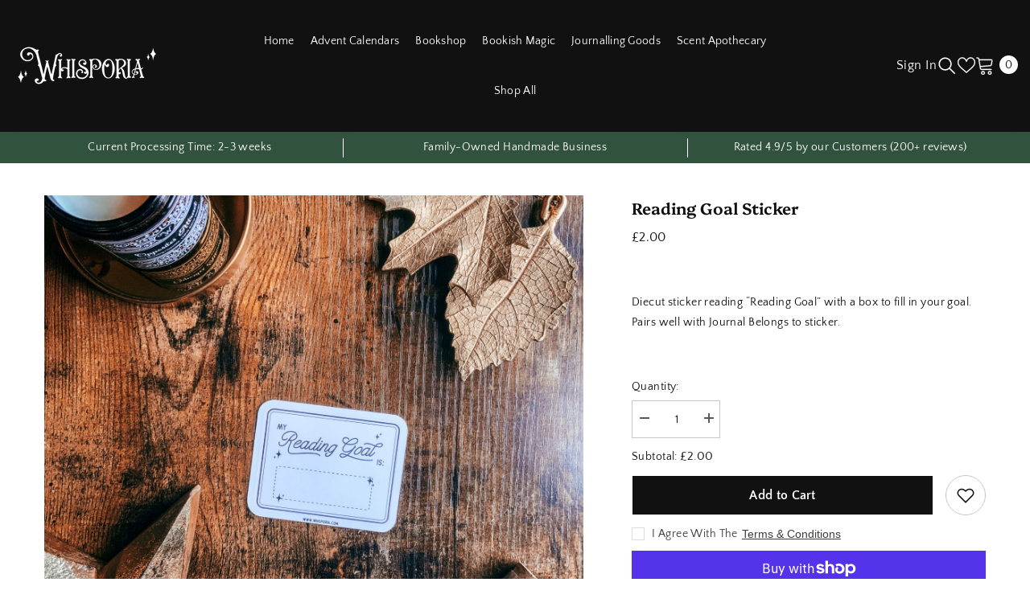

--- FILE ---
content_type: text/html; charset=utf-8
request_url: https://whisporia.com/products/reading-goal-sticker
body_size: 85929
content:
<!doctype html><html class="no-js" lang="en">
    <head>
        <meta charset="utf-8">
        <meta http-equiv="X-UA-Compatible" content="IE=edge">
        <meta name="viewport" content="width=device-width,initial-scale=1">
        <meta name="theme-color" content="">
        <link rel="canonical" href="https://whisporia.com/products/reading-goal-sticker" canonical-shop-url="https://whisporia.com/"><link rel="shortcut icon" href="//whisporia.com/cdn/shop/files/2024_Sparkle_Circle_Whisporia_Logo_522ab34a-a472-4b0c-b2f9-62c2e3cdc7b7_32x32.png?v=1755264053" type="image/png"><link rel="preconnect" href="https://cdn.shopify.com" crossorigin>
        <title>Reading Goal Sticker  &ndash; Whisporia</title><meta name="description" content="Diecut sticker reading “Reading Goal” with a box to fill in your goal.  Pairs well with Journal Belongs to sticker.">

<meta property="og:site_name" content="Whisporia">
<meta property="og:url" content="https://whisporia.com/products/reading-goal-sticker">
<meta property="og:title" content="Reading Goal Sticker">
<meta property="og:type" content="product">
<meta property="og:description" content="Diecut sticker reading “Reading Goal” with a box to fill in your goal.  Pairs well with Journal Belongs to sticker."><meta property="og:image" content="http://whisporia.com/cdn/shop/files/8C8C52C9-CF49-4B7E-8CE9-5C26046302E4.jpg?v=1737729255">
  <meta property="og:image:secure_url" content="https://whisporia.com/cdn/shop/files/8C8C52C9-CF49-4B7E-8CE9-5C26046302E4.jpg?v=1737729255">
  <meta property="og:image:width" content="2940">
  <meta property="og:image:height" content="2940"><meta property="og:price:amount" content="2.00">
  <meta property="og:price:currency" content="GBP"><meta name="twitter:card" content="summary_large_image">
<meta name="twitter:title" content="Reading Goal Sticker">
<meta name="twitter:description" content="Diecut sticker reading “Reading Goal” with a box to fill in your goal.  Pairs well with Journal Belongs to sticker.">

        <script>window.performance && window.performance.mark && window.performance.mark('shopify.content_for_header.start');</script><meta name="google-site-verification" content="7ovrO5CtXYN_k-QDHZDPo8mlUdjNHSfExgzdIcdRF-k">
<meta name="facebook-domain-verification" content="62xigvg9z26b8b4kou1a5eykz38xzp">
<meta id="shopify-digital-wallet" name="shopify-digital-wallet" content="/69857280277/digital_wallets/dialog">
<meta name="shopify-checkout-api-token" content="33ed8939686ecb1f817bcffb96fced37">
<meta id="in-context-paypal-metadata" data-shop-id="69857280277" data-venmo-supported="false" data-environment="production" data-locale="en_US" data-paypal-v4="true" data-currency="GBP">
<link rel="alternate" type="application/json+oembed" href="https://whisporia.com/products/reading-goal-sticker.oembed">
<script async="async" src="/checkouts/internal/preloads.js?locale=en-GB"></script>
<link rel="preconnect" href="https://shop.app" crossorigin="anonymous">
<script async="async" src="https://shop.app/checkouts/internal/preloads.js?locale=en-GB&shop_id=69857280277" crossorigin="anonymous"></script>
<script id="apple-pay-shop-capabilities" type="application/json">{"shopId":69857280277,"countryCode":"GB","currencyCode":"GBP","merchantCapabilities":["supports3DS"],"merchantId":"gid:\/\/shopify\/Shop\/69857280277","merchantName":"Whisporia","requiredBillingContactFields":["postalAddress","email"],"requiredShippingContactFields":["postalAddress","email"],"shippingType":"shipping","supportedNetworks":["visa","maestro","masterCard","amex","discover","elo"],"total":{"type":"pending","label":"Whisporia","amount":"1.00"},"shopifyPaymentsEnabled":true,"supportsSubscriptions":true}</script>
<script id="shopify-features" type="application/json">{"accessToken":"33ed8939686ecb1f817bcffb96fced37","betas":["rich-media-storefront-analytics"],"domain":"whisporia.com","predictiveSearch":true,"shopId":69857280277,"locale":"en"}</script>
<script>var Shopify = Shopify || {};
Shopify.shop = "whisporia.myshopify.com";
Shopify.locale = "en";
Shopify.currency = {"active":"GBP","rate":"1.0"};
Shopify.country = "GB";
Shopify.theme = {"name":"Ella","id":185397215606,"schema_name":"Ella","schema_version":"6.7.6","theme_store_id":null,"role":"main"};
Shopify.theme.handle = "null";
Shopify.theme.style = {"id":null,"handle":null};
Shopify.cdnHost = "whisporia.com/cdn";
Shopify.routes = Shopify.routes || {};
Shopify.routes.root = "/";</script>
<script type="module">!function(o){(o.Shopify=o.Shopify||{}).modules=!0}(window);</script>
<script>!function(o){function n(){var o=[];function n(){o.push(Array.prototype.slice.apply(arguments))}return n.q=o,n}var t=o.Shopify=o.Shopify||{};t.loadFeatures=n(),t.autoloadFeatures=n()}(window);</script>
<script>
  window.ShopifyPay = window.ShopifyPay || {};
  window.ShopifyPay.apiHost = "shop.app\/pay";
  window.ShopifyPay.redirectState = null;
</script>
<script id="shop-js-analytics" type="application/json">{"pageType":"product"}</script>
<script defer="defer" async type="module" src="//whisporia.com/cdn/shopifycloud/shop-js/modules/v2/client.init-shop-cart-sync_BN7fPSNr.en.esm.js"></script>
<script defer="defer" async type="module" src="//whisporia.com/cdn/shopifycloud/shop-js/modules/v2/chunk.common_Cbph3Kss.esm.js"></script>
<script defer="defer" async type="module" src="//whisporia.com/cdn/shopifycloud/shop-js/modules/v2/chunk.modal_DKumMAJ1.esm.js"></script>
<script type="module">
  await import("//whisporia.com/cdn/shopifycloud/shop-js/modules/v2/client.init-shop-cart-sync_BN7fPSNr.en.esm.js");
await import("//whisporia.com/cdn/shopifycloud/shop-js/modules/v2/chunk.common_Cbph3Kss.esm.js");
await import("//whisporia.com/cdn/shopifycloud/shop-js/modules/v2/chunk.modal_DKumMAJ1.esm.js");

  window.Shopify.SignInWithShop?.initShopCartSync?.({"fedCMEnabled":true,"windoidEnabled":true});

</script>
<script>
  window.Shopify = window.Shopify || {};
  if (!window.Shopify.featureAssets) window.Shopify.featureAssets = {};
  window.Shopify.featureAssets['shop-js'] = {"shop-cart-sync":["modules/v2/client.shop-cart-sync_CJVUk8Jm.en.esm.js","modules/v2/chunk.common_Cbph3Kss.esm.js","modules/v2/chunk.modal_DKumMAJ1.esm.js"],"init-fed-cm":["modules/v2/client.init-fed-cm_7Fvt41F4.en.esm.js","modules/v2/chunk.common_Cbph3Kss.esm.js","modules/v2/chunk.modal_DKumMAJ1.esm.js"],"init-shop-email-lookup-coordinator":["modules/v2/client.init-shop-email-lookup-coordinator_Cc088_bR.en.esm.js","modules/v2/chunk.common_Cbph3Kss.esm.js","modules/v2/chunk.modal_DKumMAJ1.esm.js"],"init-windoid":["modules/v2/client.init-windoid_hPopwJRj.en.esm.js","modules/v2/chunk.common_Cbph3Kss.esm.js","modules/v2/chunk.modal_DKumMAJ1.esm.js"],"shop-button":["modules/v2/client.shop-button_B0jaPSNF.en.esm.js","modules/v2/chunk.common_Cbph3Kss.esm.js","modules/v2/chunk.modal_DKumMAJ1.esm.js"],"shop-cash-offers":["modules/v2/client.shop-cash-offers_DPIskqss.en.esm.js","modules/v2/chunk.common_Cbph3Kss.esm.js","modules/v2/chunk.modal_DKumMAJ1.esm.js"],"shop-toast-manager":["modules/v2/client.shop-toast-manager_CK7RT69O.en.esm.js","modules/v2/chunk.common_Cbph3Kss.esm.js","modules/v2/chunk.modal_DKumMAJ1.esm.js"],"init-shop-cart-sync":["modules/v2/client.init-shop-cart-sync_BN7fPSNr.en.esm.js","modules/v2/chunk.common_Cbph3Kss.esm.js","modules/v2/chunk.modal_DKumMAJ1.esm.js"],"init-customer-accounts-sign-up":["modules/v2/client.init-customer-accounts-sign-up_CfPf4CXf.en.esm.js","modules/v2/client.shop-login-button_DeIztwXF.en.esm.js","modules/v2/chunk.common_Cbph3Kss.esm.js","modules/v2/chunk.modal_DKumMAJ1.esm.js"],"pay-button":["modules/v2/client.pay-button_CgIwFSYN.en.esm.js","modules/v2/chunk.common_Cbph3Kss.esm.js","modules/v2/chunk.modal_DKumMAJ1.esm.js"],"init-customer-accounts":["modules/v2/client.init-customer-accounts_DQ3x16JI.en.esm.js","modules/v2/client.shop-login-button_DeIztwXF.en.esm.js","modules/v2/chunk.common_Cbph3Kss.esm.js","modules/v2/chunk.modal_DKumMAJ1.esm.js"],"avatar":["modules/v2/client.avatar_BTnouDA3.en.esm.js"],"init-shop-for-new-customer-accounts":["modules/v2/client.init-shop-for-new-customer-accounts_CsZy_esa.en.esm.js","modules/v2/client.shop-login-button_DeIztwXF.en.esm.js","modules/v2/chunk.common_Cbph3Kss.esm.js","modules/v2/chunk.modal_DKumMAJ1.esm.js"],"shop-follow-button":["modules/v2/client.shop-follow-button_BRMJjgGd.en.esm.js","modules/v2/chunk.common_Cbph3Kss.esm.js","modules/v2/chunk.modal_DKumMAJ1.esm.js"],"checkout-modal":["modules/v2/client.checkout-modal_B9Drz_yf.en.esm.js","modules/v2/chunk.common_Cbph3Kss.esm.js","modules/v2/chunk.modal_DKumMAJ1.esm.js"],"shop-login-button":["modules/v2/client.shop-login-button_DeIztwXF.en.esm.js","modules/v2/chunk.common_Cbph3Kss.esm.js","modules/v2/chunk.modal_DKumMAJ1.esm.js"],"lead-capture":["modules/v2/client.lead-capture_DXYzFM3R.en.esm.js","modules/v2/chunk.common_Cbph3Kss.esm.js","modules/v2/chunk.modal_DKumMAJ1.esm.js"],"shop-login":["modules/v2/client.shop-login_CA5pJqmO.en.esm.js","modules/v2/chunk.common_Cbph3Kss.esm.js","modules/v2/chunk.modal_DKumMAJ1.esm.js"],"payment-terms":["modules/v2/client.payment-terms_BxzfvcZJ.en.esm.js","modules/v2/chunk.common_Cbph3Kss.esm.js","modules/v2/chunk.modal_DKumMAJ1.esm.js"]};
</script>
<script>(function() {
  var isLoaded = false;
  function asyncLoad() {
    if (isLoaded) return;
    isLoaded = true;
    var urls = ["https:\/\/cdn-app.sealsubscriptions.com\/shopify\/public\/js\/sealsubscriptions.js?shop=whisporia.myshopify.com"];
    for (var i = 0; i < urls.length; i++) {
      var s = document.createElement('script');
      s.type = 'text/javascript';
      s.async = true;
      s.src = urls[i];
      var x = document.getElementsByTagName('script')[0];
      x.parentNode.insertBefore(s, x);
    }
  };
  if(window.attachEvent) {
    window.attachEvent('onload', asyncLoad);
  } else {
    window.addEventListener('load', asyncLoad, false);
  }
})();</script>
<script id="__st">var __st={"a":69857280277,"offset":0,"reqid":"d6cef463-eccc-4101-9d12-4383fdf027cc-1770154667","pageurl":"whisporia.com\/products\/reading-goal-sticker","u":"4d4054ccb590","p":"product","rtyp":"product","rid":8980605665557};</script>
<script>window.ShopifyPaypalV4VisibilityTracking = true;</script>
<script id="captcha-bootstrap">!function(){'use strict';const t='contact',e='account',n='new_comment',o=[[t,t],['blogs',n],['comments',n],[t,'customer']],c=[[e,'customer_login'],[e,'guest_login'],[e,'recover_customer_password'],[e,'create_customer']],r=t=>t.map((([t,e])=>`form[action*='/${t}']:not([data-nocaptcha='true']) input[name='form_type'][value='${e}']`)).join(','),a=t=>()=>t?[...document.querySelectorAll(t)].map((t=>t.form)):[];function s(){const t=[...o],e=r(t);return a(e)}const i='password',u='form_key',d=['recaptcha-v3-token','g-recaptcha-response','h-captcha-response',i],f=()=>{try{return window.sessionStorage}catch{return}},m='__shopify_v',_=t=>t.elements[u];function p(t,e,n=!1){try{const o=window.sessionStorage,c=JSON.parse(o.getItem(e)),{data:r}=function(t){const{data:e,action:n}=t;return t[m]||n?{data:e,action:n}:{data:t,action:n}}(c);for(const[e,n]of Object.entries(r))t.elements[e]&&(t.elements[e].value=n);n&&o.removeItem(e)}catch(o){console.error('form repopulation failed',{error:o})}}const l='form_type',E='cptcha';function T(t){t.dataset[E]=!0}const w=window,h=w.document,L='Shopify',v='ce_forms',y='captcha';let A=!1;((t,e)=>{const n=(g='f06e6c50-85a8-45c8-87d0-21a2b65856fe',I='https://cdn.shopify.com/shopifycloud/storefront-forms-hcaptcha/ce_storefront_forms_captcha_hcaptcha.v1.5.2.iife.js',D={infoText:'Protected by hCaptcha',privacyText:'Privacy',termsText:'Terms'},(t,e,n)=>{const o=w[L][v],c=o.bindForm;if(c)return c(t,g,e,D).then(n);var r;o.q.push([[t,g,e,D],n]),r=I,A||(h.body.append(Object.assign(h.createElement('script'),{id:'captcha-provider',async:!0,src:r})),A=!0)});var g,I,D;w[L]=w[L]||{},w[L][v]=w[L][v]||{},w[L][v].q=[],w[L][y]=w[L][y]||{},w[L][y].protect=function(t,e){n(t,void 0,e),T(t)},Object.freeze(w[L][y]),function(t,e,n,w,h,L){const[v,y,A,g]=function(t,e,n){const i=e?o:[],u=t?c:[],d=[...i,...u],f=r(d),m=r(i),_=r(d.filter((([t,e])=>n.includes(e))));return[a(f),a(m),a(_),s()]}(w,h,L),I=t=>{const e=t.target;return e instanceof HTMLFormElement?e:e&&e.form},D=t=>v().includes(t);t.addEventListener('submit',(t=>{const e=I(t);if(!e)return;const n=D(e)&&!e.dataset.hcaptchaBound&&!e.dataset.recaptchaBound,o=_(e),c=g().includes(e)&&(!o||!o.value);(n||c)&&t.preventDefault(),c&&!n&&(function(t){try{if(!f())return;!function(t){const e=f();if(!e)return;const n=_(t);if(!n)return;const o=n.value;o&&e.removeItem(o)}(t);const e=Array.from(Array(32),(()=>Math.random().toString(36)[2])).join('');!function(t,e){_(t)||t.append(Object.assign(document.createElement('input'),{type:'hidden',name:u})),t.elements[u].value=e}(t,e),function(t,e){const n=f();if(!n)return;const o=[...t.querySelectorAll(`input[type='${i}']`)].map((({name:t})=>t)),c=[...d,...o],r={};for(const[a,s]of new FormData(t).entries())c.includes(a)||(r[a]=s);n.setItem(e,JSON.stringify({[m]:1,action:t.action,data:r}))}(t,e)}catch(e){console.error('failed to persist form',e)}}(e),e.submit())}));const S=(t,e)=>{t&&!t.dataset[E]&&(n(t,e.some((e=>e===t))),T(t))};for(const o of['focusin','change'])t.addEventListener(o,(t=>{const e=I(t);D(e)&&S(e,y())}));const B=e.get('form_key'),M=e.get(l),P=B&&M;t.addEventListener('DOMContentLoaded',(()=>{const t=y();if(P)for(const e of t)e.elements[l].value===M&&p(e,B);[...new Set([...A(),...v().filter((t=>'true'===t.dataset.shopifyCaptcha))])].forEach((e=>S(e,t)))}))}(h,new URLSearchParams(w.location.search),n,t,e,['guest_login'])})(!0,!0)}();</script>
<script integrity="sha256-4kQ18oKyAcykRKYeNunJcIwy7WH5gtpwJnB7kiuLZ1E=" data-source-attribution="shopify.loadfeatures" defer="defer" src="//whisporia.com/cdn/shopifycloud/storefront/assets/storefront/load_feature-a0a9edcb.js" crossorigin="anonymous"></script>
<script crossorigin="anonymous" defer="defer" src="//whisporia.com/cdn/shopifycloud/storefront/assets/shopify_pay/storefront-65b4c6d7.js?v=20250812"></script>
<script data-source-attribution="shopify.dynamic_checkout.dynamic.init">var Shopify=Shopify||{};Shopify.PaymentButton=Shopify.PaymentButton||{isStorefrontPortableWallets:!0,init:function(){window.Shopify.PaymentButton.init=function(){};var t=document.createElement("script");t.src="https://whisporia.com/cdn/shopifycloud/portable-wallets/latest/portable-wallets.en.js",t.type="module",document.head.appendChild(t)}};
</script>
<script data-source-attribution="shopify.dynamic_checkout.buyer_consent">
  function portableWalletsHideBuyerConsent(e){var t=document.getElementById("shopify-buyer-consent"),n=document.getElementById("shopify-subscription-policy-button");t&&n&&(t.classList.add("hidden"),t.setAttribute("aria-hidden","true"),n.removeEventListener("click",e))}function portableWalletsShowBuyerConsent(e){var t=document.getElementById("shopify-buyer-consent"),n=document.getElementById("shopify-subscription-policy-button");t&&n&&(t.classList.remove("hidden"),t.removeAttribute("aria-hidden"),n.addEventListener("click",e))}window.Shopify?.PaymentButton&&(window.Shopify.PaymentButton.hideBuyerConsent=portableWalletsHideBuyerConsent,window.Shopify.PaymentButton.showBuyerConsent=portableWalletsShowBuyerConsent);
</script>
<script>
  function portableWalletsCleanup(e){e&&e.src&&console.error("Failed to load portable wallets script "+e.src);var t=document.querySelectorAll("shopify-accelerated-checkout .shopify-payment-button__skeleton, shopify-accelerated-checkout-cart .wallet-cart-button__skeleton"),e=document.getElementById("shopify-buyer-consent");for(let e=0;e<t.length;e++)t[e].remove();e&&e.remove()}function portableWalletsNotLoadedAsModule(e){e instanceof ErrorEvent&&"string"==typeof e.message&&e.message.includes("import.meta")&&"string"==typeof e.filename&&e.filename.includes("portable-wallets")&&(window.removeEventListener("error",portableWalletsNotLoadedAsModule),window.Shopify.PaymentButton.failedToLoad=e,"loading"===document.readyState?document.addEventListener("DOMContentLoaded",window.Shopify.PaymentButton.init):window.Shopify.PaymentButton.init())}window.addEventListener("error",portableWalletsNotLoadedAsModule);
</script>

<script type="module" src="https://whisporia.com/cdn/shopifycloud/portable-wallets/latest/portable-wallets.en.js" onError="portableWalletsCleanup(this)" crossorigin="anonymous"></script>
<script nomodule>
  document.addEventListener("DOMContentLoaded", portableWalletsCleanup);
</script>

<script id='scb4127' type='text/javascript' async='' src='https://whisporia.com/cdn/shopifycloud/privacy-banner/storefront-banner.js'></script><link id="shopify-accelerated-checkout-styles" rel="stylesheet" media="screen" href="https://whisporia.com/cdn/shopifycloud/portable-wallets/latest/accelerated-checkout-backwards-compat.css" crossorigin="anonymous">
<style id="shopify-accelerated-checkout-cart">
        #shopify-buyer-consent {
  margin-top: 1em;
  display: inline-block;
  width: 100%;
}

#shopify-buyer-consent.hidden {
  display: none;
}

#shopify-subscription-policy-button {
  background: none;
  border: none;
  padding: 0;
  text-decoration: underline;
  font-size: inherit;
  cursor: pointer;
}

#shopify-subscription-policy-button::before {
  box-shadow: none;
}

      </style>
<script id="sections-script" data-sections="header-navigation-utility,header-mobile" defer="defer" src="//whisporia.com/cdn/shop/t/4/compiled_assets/scripts.js?v=2883"></script>
<script>window.performance && window.performance.mark && window.performance.mark('shopify.content_for_header.end');</script>
        <style>
        
        
        

        @font-face { font-display: swap;
  font-family: "Quattrocento Sans";
  font-weight: 400;
  font-style: normal;
  src: url("//whisporia.com/cdn/fonts/quattrocento_sans/quattrocentosans_n4.ce5e9bf514e68f53bdd875976847cf755c702eaa.woff2") format("woff2"),
       url("//whisporia.com/cdn/fonts/quattrocento_sans/quattrocentosans_n4.44bbfb57d228eb8bb083d1f98e7d96e16137abce.woff") format("woff");
}

        
        
        @font-face { font-display: swap;
  font-family: "Quattrocento Sans";
  font-weight: 700;
  font-style: normal;
  src: url("//whisporia.com/cdn/fonts/quattrocento_sans/quattrocentosans_n7.bdda9092621b2e3b4284b12e8f0c092969b176c1.woff2") format("woff2"),
       url("//whisporia.com/cdn/fonts/quattrocento_sans/quattrocentosans_n7.3f8ab2a91343269966c4aa4831bcd588e7ce07b9.woff") format("woff");
}


        
            
            
            
            
            @font-face { font-display: swap;
  font-family: Platypi;
  font-weight: 400;
  font-style: normal;
  src: url("//whisporia.com/cdn/fonts/platypi/platypi_n4.62b1c33c9b8c4a87704d4fe197104d07eb49e00d.woff2") format("woff2"),
       url("//whisporia.com/cdn/fonts/platypi/platypi_n4.c6967b9dc18e53adaded00c3a60f6c2d4d4cbe0c.woff") format("woff");
}

            @font-face { font-display: swap;
  font-family: Platypi;
  font-weight: 500;
  font-style: normal;
  src: url("//whisporia.com/cdn/fonts/platypi/platypi_n5.eceb4a4de281a6ef42e6897768a01dc7adcffdb3.woff2") format("woff2"),
       url("//whisporia.com/cdn/fonts/platypi/platypi_n5.4c88ab31789f4cb5f3b3d72d22ca9d0ab2570110.woff") format("woff");
}

            @font-face { font-display: swap;
  font-family: Platypi;
  font-weight: 600;
  font-style: normal;
  src: url("//whisporia.com/cdn/fonts/platypi/platypi_n6.1e4a3516ad972eec65dffe5bb550f1ea589dec9c.woff2") format("woff2"),
       url("//whisporia.com/cdn/fonts/platypi/platypi_n6.df7a8bd3946030ff3281955cbfed84a5e9f5f75e.woff") format("woff");
}

            @font-face { font-display: swap;
  font-family: Platypi;
  font-weight: 700;
  font-style: normal;
  src: url("//whisporia.com/cdn/fonts/platypi/platypi_n7.629a982aad2167195ff929b418098a9fe495c9b1.woff2") format("woff2"),
       url("//whisporia.com/cdn/fonts/platypi/platypi_n7.b93e95010b54a46f5d822e15f45f7dca1673f2db.woff") format("woff");
}


                  :root {
        --font-family-1: "Quattrocento Sans",sans-serif;
        --font-family-2: Platypi,serif;

        /* Settings Body */--font-body-family: "Quattrocento Sans",sans-serif;--font-body-size: 14px;--font-body-weight: 400;--body-line-height: 26px;--body-letter-spacing: .03em;

        /* Settings Heading */--font-heading-family: Platypi,serif;--font-heading-size: 20px;--font-heading-weight: 400;--font-heading-style: normal;--heading-line-height: 30px;--heading-letter-spacing: .03em;--heading-text-transform: none;--heading-border-height: 2px;

        /* Menu Lv1 */--font-menu-lv1-family: "Quattrocento Sans",sans-serif;--font-menu-lv1-size: 14px;--font-menu-lv1-weight: 500;--menu-lv1-line-height: 22px;--menu-lv1-letter-spacing: .02em;--menu-lv1-text-transform: none;

        /* Menu Lv2 */--font-menu-lv2-family: "Quattrocento Sans",sans-serif;--font-menu-lv2-size: 12px;--font-menu-lv2-weight: 400;--menu-lv2-line-height: 22px;--menu-lv2-letter-spacing: .02em;--menu-lv2-text-transform: capitalize;

        /* Menu Lv3 */--font-menu-lv3-family: "Quattrocento Sans",sans-serif;--font-menu-lv3-size: 12px;--font-menu-lv3-weight: 400;--menu-lv3-line-height: 22px;--menu-lv3-letter-spacing: .02em;--menu-lv3-text-transform: capitalize;

        /* Mega Menu Lv2 */--font-mega-menu-lv2-family: Platypi,serif;--font-mega-menu-lv2-size: 12px;--font-mega-menu-lv2-weight: 600;--font-mega-menu-lv2-style: normal;--mega-menu-lv2-line-height: 22px;--mega-menu-lv2-letter-spacing: .02em;--mega-menu-lv2-text-transform: uppercase;

        /* Mega Menu Lv3 */--font-mega-menu-lv3-family: "Quattrocento Sans",sans-serif;--font-mega-menu-lv3-size: 12px;--font-mega-menu-lv3-weight: 400;--mega-menu-lv3-line-height: 22px;--mega-menu-lv3-letter-spacing: .02em;--mega-menu-lv3-text-transform: capitalize;

        /* Product Card Title */--product-title-font: "Quattrocento Sans",sans-serif;--product-title-font-size : 14px;--product-title-font-weight : 500;--product-title-line-height: 22px;--product-title-letter-spacing: .02em;--product-title-line-text : 3;--product-title-text-transform : none;--product-title-margin-bottom: 10px;

        /* Product Card Vendor */--product-vendor-font: "Quattrocento Sans",sans-serif;--product-vendor-font-size : 12px;--product-vendor-font-weight : 400;--product-vendor-font-style : normal;--product-vendor-line-height: 22px;--product-vendor-letter-spacing: .02em;--product-vendor-text-transform : none;--product-vendor-margin-bottom: 0px;--product-vendor-margin-top: 0px;

        /* Product Card Price */--product-price-font: "Quattrocento Sans",sans-serif;--product-price-font-size : 14px;--product-price-font-weight : 500;--product-price-line-height: 22px;--product-price-letter-spacing: .02em;--product-price-margin-top: 0px;--product-price-margin-bottom: 13px;

        /* Product Card Badge */--badge-font: "Quattrocento Sans",sans-serif;--badge-font-size : 12px;--badge-font-weight : 400;--badge-text-transform : none;--badge-letter-spacing: .02em;--badge-line-height: 20px;--badge-border-radius: 2px;--badge-padding-top: 0px;--badge-padding-bottom: 0px;--badge-padding-left-right: 8px;--badge-postion-top: 15px;--badge-postion-left-right: 15px;

        /* Product Quickview */
        --product-quickview-font-size : 12px; --product-quickview-line-height: 16px; --product-quickview-border-radius: 30px; --product-quickview-padding-top: 5px; --product-quickview-padding-bottom: 5px; --product-quickview-padding-left-right: 7px; --product-quickview-sold-out-product: #e95144;--product-quickview-box-shadow: none;/* Blog Card Tile */--blog-title-font: Platypi,serif;--blog-title-font-size : 18px; --blog-title-font-weight : 400; --blog-title-line-height: 36px; --blog-title-letter-spacing: .02em; --blog-title-text-transform : none;

        /* Blog Card Info (Date, Author) */--blog-info-font: Platypi,serif;--blog-info-font-size : 12px; --blog-info-font-weight : 400; --blog-info-line-height: 22px; --blog-info-letter-spacing: 0; --blog-info-text-transform : none;

        /* Button 1 */--btn-1-font-family: "Quattrocento Sans",sans-serif;--btn-1-font-size: 16px; --btn-1-font-weight: 400; --btn-1-text-transform: none; --btn-1-line-height: 22px; --btn-1-letter-spacing: .02em; --btn-1-text-align: center; --btn-1-border-radius: 0px; --btn-1-border-width: 1px; --btn-1-border-style: solid; --btn-1-padding-top: 8px; --btn-1-padding-bottom: 8px; --btn-1-horizontal-length: 0px; --btn-1-vertical-length: 0px; --btn-1-blur-radius: 0px; --btn-1-spread: 0px;
        --btn-1-all-bg-opacity-hover: rgba(0, 0, 0, 0.5);--btn-1-inset: ;/* Button 2 */--btn-2-font-family: "Quattrocento Sans",sans-serif;--btn-2-font-size: 16px; --btn-2-font-weight: 600; --btn-2-text-transform: none; --btn-2-line-height: 22px; --btn-2-letter-spacing: .02em; --btn-2-text-align: center; --btn-2-border-radius: 0px; --btn-2-border-width: 1px; --btn-2-border-style: solid; --btn-2-padding-top: 13px; --btn-2-padding-bottom: 13px; --btn-2-horizontal-length: 0px; --btn-2-vertical-length: 0px; --btn-2-blur-radius: 0px; --btn-2-spread: 0px;
        --btn-2-all-bg-opacity-hover: rgba(0, 0, 0, 0.5);--btn-2-inset: ;/* Button 3 */--btn-3-font-family: "Quattrocento Sans",sans-serif;--btn-3-font-size: 16px; --btn-3-font-weight: 700; --btn-3-text-transform: none; --btn-3-line-height: 22px; --btn-3-letter-spacing: .05em; --btn-3-text-align: center; --btn-3-border-radius: 0px; --btn-3-border-width: 1px; --btn-3-border-style: solid; --btn-3-padding-top: 8px; --btn-3-padding-bottom: 8px; --btn-3-horizontal-length: 0px; --btn-3-vertical-length: 0px; --btn-3-blur-radius: 0px; --btn-3-spread: 0px;
        --btn-3-all-bg-opacity: rgba(0, 0, 0, 0.1);--btn-3-all-bg-opacity-hover: rgba(0, 0, 0, 0.1);--btn-3-inset: ;/* Footer Heading */--footer-heading-font-family: Platypi,serif;--footer-heading-font-size : 16px; --footer-heading-font-weight : 600; --footer-heading-line-height : 22px; --footer-heading-letter-spacing : .02em; --footer-heading-text-transform : uppercase;

        /* Footer Link */--footer-link-font-family: "Quattrocento Sans",sans-serif;--footer-link-font-size : 12px; --footer-link-font-weight : ; --footer-link-line-height : 30px; --footer-link-letter-spacing : 0; --footer-link-text-transform : capitalize;

        /* Page Title */--font-page-title-family: "Quattrocento Sans",sans-serif;--font-page-title-size: 20px; --font-page-title-weight: 700; --font-page-title-style: normal; --page-title-line-height: 20px; --page-title-letter-spacing: .05em; --page-title-text-transform: none;

        /* Font Product Tab Title */
        --font-tab-type-1: "Quattrocento Sans",sans-serif; --font-tab-type-2: Platypi,serif;

        /* Text Size */
        --text-size-font-size : 10px; --text-size-font-weight : 400; --text-size-line-height : 22px; --text-size-letter-spacing : 0; --text-size-text-transform : uppercase; --text-size-color : #787878;

        /* Font Weight */
        --font-weight-normal: 400; --font-weight-medium: 500; --font-weight-semibold: 600; --font-weight-bold: 700; --font-weight-bolder: 800; --font-weight-black: 900;

        /* Radio Button */
        --form-label-checkbox-before-bg: #fff; --form-label-checkbox-before-border: #cecece; --form-label-checkbox-before-bg-checked: #000;

        /* Conatiner */
        --body-custom-width-container: 1600px;

        /* Layout Boxed */
        --color-background-layout-boxed: #111111;/* Arrow */
        --position-horizontal-slick-arrow: -30px;

        /* General Color*/
        --color-text: #111111; --color-text2: #111111; --color-global: #FFFFFF; --color-white: #FFFFFF; --color-grey: #31533d; --color-black: #111111; --color-base-text-rgb: 17, 17, 17; --color-base-text2-rgb: 17, 17, 17; --color-background: #FFFFFF; --color-background-rgb: 255, 255, 255; --color-background-overylay: rgba(255, 255, 255, 0.9); --color-base-accent-text: ; --color-base-accent-1: ; --color-base-accent-2: ; --color-link: #111111; --color-link-hover: #111111; --color-error: #D93333; --color-error-bg: #FCEEEE; --color-success: #5A5A5A; --color-success-bg: #DFF0D8; --color-info: #202020; --color-info-bg: #FFF2DD; --color-link-underline: rgba(17, 17, 17, 0.5); --color-breadcrumb: #111111; --colors-breadcrumb-hover: #111111;--colors-breadcrumb-active: #111111; --border-global: #111111; --bg-global: #111111; --bg-planceholder: #111111; --color-warning: #fff; --bg-warning: #e0b252; --color-background-10 : #e7e7e7; --color-background-20 : #cfcfcf; --color-background-30 : #b8b8b8; --color-background-50 : #888888; --color-background-global : #ffffff;

        /* Arrow Color */
        --arrow-color: #323232; --arrow-background-color: #fff; --arrow-border-color: #c3c3c3;--arrow-color-hover: #ffffff;--arrow-background-color-hover: #26292d;--arrow-border-color-hover: #26292d;--arrow-width: 40px;--arrow-height: 40px;--arrow-size: px;--arrow-size-icon: 20px;--arrow-border-radius: 50px;--arrow-border-width: 1px;--arrow-width-half: -20px;

        /* Pagination Color */
        --pagination-item-color: #FFFFFF; --pagination-item-color-active: #FFFFFF; --pagination-item-bg-color: rgba(0,0,0,0);--pagination-item-bg-color-active: rgba(0,0,0,0);--pagination-item-border-color: #fff;--pagination-item-border-color-active: #ffffff;--pagination-arrow-color: #3c3c3c;--pagination-arrow-color-active: #3c3c3c;--pagination-arrow-bg-color: #fff;--pagination-arrow-bg-color-active: #fff;--pagination-arrow-border-color: #fff;--pagination-arrow-border-color-active: #fff;

        /* Dots Color */
        --dots-color: transparent;--dots-border-color: #323232;--dots-color-active: #323232;--dots-border-color-active: #323232;--dots-style2-background-opacity: #00000050;--dots-width: 12px;--dots-height: 12px;

        /* Button Color */
        --btn-1-color: #111111;--btn-1-bg: rgba(0,0,0,0);--btn-1-border: #111111;--btn-1-color-hover: #111111;--btn-1-bg-hover: rgba(0,0,0,0);--btn-1-border-hover: #111111;
        --btn-2-color: #111111;--btn-2-bg: rgba(0,0,0,0);--btn-2-border: #111111;--btn-2-color-hover: #111111;--btn-2-bg-hover: rgba(0,0,0,0);--btn-2-border-hover: #111111;
        --btn-3-color: #FFFFFF;--btn-3-bg: #e9514b;--btn-3-border: #e9514b;--btn-3-color-hover: #ffffff;--btn-3-bg-hover: #e9514b;--btn-3-border-hover: #e9514b;
        --anchor-transition: all ease .3s;--bg-white: #ffffff;--bg-black: #000000;--bg-grey: #808080;--icon: var(--color-text);--text-cart: #3c3c3c;--duration-short: 100ms;--duration-default: 350ms;--duration-long: 500ms;--form-input-bg: #ffffff;--form-input-border: #c7c7c7;--form-input-color: #111111;--form-input-placeholder: #31533d;--form-label: #111111;

        --new-badge-color: #ffffff;--new-badge-bg: #31533d;--sale-badge-color: #ffffff;--sale-badge-bg: #31533d;--sold-out-badge-color: #ffffff;--sold-out-badge-bg: #31533d;--custom-badge-color: #ffffff;--custom-badge-bg: #31533d;--bundle-badge-color: #ffffff;--bundle-badge-bg: #31533d;
        
        --product-title-color : #111111;--product-title-color-hover : #111111;--product-vendor-color : #FFFFFF;--product-price-color : #111111;--product-sale-price-color : #111111;--product-compare-price-color : #696969;--product-countdown-color : #111111;--product-countdown-bg-color : #111111;

        --product-swatch-border : #FFFFFF;--product-swatch-border-active : #FFFFFF;--product-swatch-width : 30px;--product-swatch-height : 30px;--product-swatch-border-radius : 0px;--product-swatch-color-width : 40px;--product-swatch-color-height : 40px;--product-swatch-color-border-radius : 20px;

        --product-wishlist-color : #FFFFFF;--product-wishlist-bg : #111111;--product-wishlist-border : #FFFFFF;--product-wishlist-color-added : #FFFFFF;--product-wishlist-bg-added : rgba(0,0,0,0);--product-wishlist-border-added : #FFFFFF;--product-compare-color : #FFFFFF;--product-compare-bg : rgba(0,0,0,0);--product-compare-color-added : #FFFFFF; --product-compare-bg-added : rgba(0,0,0,0); --product-hot-stock-text-color : #d62828; --product-quick-view-color : #ffffff; --product-cart-image-fit : contain; --product-title-variant-font-size: 16px;--product-quick-view-bg : #111111;--product-quick-view-bg-above-button: rgba(17, 17, 17, 0.7);--product-quick-view-color-hover : #FFFFFF;--product-quick-view-bg-hover : #111111;--product-action-color : #FFFFFF;--product-action-bg : #111111;--product-action-border : #FFFFFF;--product-action-color-hover : #FFFFFF;--product-action-bg-hover : #111111;--product-action-border-hover : #FFFFFF;

        /* Multilevel Category Filter */
        --color-label-multiLevel-categories: #232323;--bg-label-multiLevel-categories: #fff;--color-button-multiLevel-categories: #fff;--bg-button-multiLevel-categories: #ff8b21;--border-button-multiLevel-categories: transparent;--hover-color-button-multiLevel-categories: #fff;--hover-bg-button-multiLevel-categories: #ff8b21;--cart-item-bg : rgba(0,0,0,0);--cart-item-border : #111111;--cart-item-border-width : 1px;--cart-item-border-style : solid;--w-product-swatch-custom: 25px;--h-product-swatch-custom: 25px;--w-product-swatch-custom-mb: 18px;--h-product-swatch-custom-mb: 18px;--font-size-product-swatch-more: 12px;--swatch-border : #cbcbcb;--swatch-border-active : #232323;

        --variant-size: #FFFFFF;--variant-size-border: #FFFFFF;--variant-size-bg: #111111;--variant-size-hover: #111111;--variant-size-border-hover: #FFFFFF;--variant-size-bg-hover: #FFFFFF;--variant-bg : #ffffff; --variant-color : #232323; --variant-bg-active : #ffffff; --variant-color-active : #232323;

        --fontsize-text-social: 12px;
        --page-content-distance: 64px;--sidebar-content-distance: 40px;--button-transition-ease: cubic-bezier(.25,.46,.45,.94);

        /* Loading Spinner Color */
        --spinner-top-color: #111111; --spinner-right-color: #FFFFFF; --spinner-bottom-color: #31533d; --spinner-left-color: #FFFFFF;

        /* Product Card Marquee */
        --product-marquee-background-color: ;--product-marquee-text-color: #FFFFFF;--product-marquee-text-size: 14px;--product-marquee-text-mobile-size: 14px;--product-marquee-text-weight: 400;--product-marquee-text-transform: none;--product-marquee-text-style: italic;--product-marquee-speed: ; --product-marquee-line-height: calc(var(--product-marquee-text-mobile-size) * 1.5);
    }
</style>
        <link href="//whisporia.com/cdn/shop/t/4/assets/base.css?v=84970157901927775051756154205" rel="stylesheet" type="text/css" media="all" /><link href="//whisporia.com/cdn/shop/t/4/assets/fade-up-animation.css?v=148448505227430981271756154206" rel="stylesheet" type="text/css" media="all" /><link href="//whisporia.com/cdn/shop/t/4/assets/layout_rtl.css?v=132227056091312279901756154207" rel="stylesheet" type="text/css" media="all" /><link href="//whisporia.com/cdn/shop/t/4/assets/animated.css?v=91884483947907798981756154205" rel="stylesheet" type="text/css" media="all" />
<link href="//whisporia.com/cdn/shop/t/4/assets/component-card.css?v=84890900002460790781756154205" rel="stylesheet" type="text/css" media="all" />
<link href="//whisporia.com/cdn/shop/t/4/assets/component-loading-overlay.css?v=26723411978098876071756154205" rel="stylesheet" type="text/css" media="all" />
<link href="//whisporia.com/cdn/shop/t/4/assets/component-loading-banner.css?v=23751737841716112591756154205" rel="stylesheet" type="text/css" media="all" />
<link href="//whisporia.com/cdn/shop/t/4/assets/component-quick-cart.css?v=85216047258904419931756154206" rel="stylesheet" type="text/css" media="all" />
<link rel="stylesheet" href="//whisporia.com/cdn/shop/t/4/assets/vendor.css?v=164616260963476715651756154207" media="print" onload="this.media='all'">
<noscript><link href="//whisporia.com/cdn/shop/t/4/assets/vendor.css?v=164616260963476715651756154207" rel="stylesheet" type="text/css" media="all" /></noscript>



<link href="//whisporia.com/cdn/shop/t/4/assets/component-predictive-search.css?v=173460233946013614451756154206" rel="stylesheet" type="text/css" media="all" /><link rel="stylesheet" href="//whisporia.com/cdn/shop/t/4/assets/component-newsletter.css?v=93243441050576780161756154206" media="print" onload="this.media='all'">
<link rel="stylesheet" href="//whisporia.com/cdn/shop/t/4/assets/component-slider.css?v=18320497342874123791756154206" media="print" onload="this.media='all'">
<link rel="stylesheet" href="//whisporia.com/cdn/shop/t/4/assets/component-list-social.css?v=160160302884525886651756154205" media="print" onload="this.media='all'"><noscript><link href="//whisporia.com/cdn/shop/t/4/assets/component-newsletter.css?v=93243441050576780161756154206" rel="stylesheet" type="text/css" media="all" /></noscript>
<noscript><link href="//whisporia.com/cdn/shop/t/4/assets/component-slider.css?v=18320497342874123791756154206" rel="stylesheet" type="text/css" media="all" /></noscript>
<noscript><link href="//whisporia.com/cdn/shop/t/4/assets/component-list-social.css?v=160160302884525886651756154205" rel="stylesheet" type="text/css" media="all" /></noscript>

<style type="text/css">
	.nav-title-mobile {display: none;}.list-menu--disclosure{display: none;position: absolute;min-width: 100%;width: 22rem;background-color: var(--bg-white);box-shadow: 0 1px 4px 0 rgb(0 0 0 / 15%);padding: 5px 0 5px 20px;opacity: 0;visibility: visible;pointer-events: none;transition: opacity var(--duration-default) ease, transform var(--duration-default) ease;}.list-menu--disclosure-2{margin-left: calc(100% - 15px);z-index: 2;top: -5px;}.list-menu--disclosure:focus {outline: none;}.list-menu--disclosure.localization-selector {max-height: 18rem;overflow: auto;width: 10rem;padding: 0.5rem;}.js menu-drawer > details > summary::before, .js menu-drawer > details[open]:not(.menu-opening) > summary::before {content: '';position: absolute;cursor: default;width: 100%;height: calc(100vh - 100%);height: calc(var(--viewport-height, 100vh) - (var(--header-bottom-position, 100%)));top: 100%;left: 0;background: var(--color-foreground-50);opacity: 0;visibility: hidden;z-index: 2;transition: opacity var(--duration-default) ease,visibility var(--duration-default) ease;}menu-drawer > details[open] > summary::before {visibility: visible;opacity: 1;}.menu-drawer {position: absolute;transform: translateX(-100%);visibility: hidden;z-index: 3;left: 0;top: 100%;width: 100%;max-width: calc(100vw - 4rem);padding: 0;border: 0.1rem solid var(--color-background-10);border-left: 0;border-bottom: 0;background-color: var(--bg-white);overflow-x: hidden;}.js .menu-drawer {height: calc(100vh - 100%);height: calc(var(--viewport-height, 100vh) - (var(--header-bottom-position, 100%)));}.js details[open] > .menu-drawer, .js details[open] > .menu-drawer__submenu {transition: transform var(--duration-default) ease, visibility var(--duration-default) ease;}.no-js details[open] > .menu-drawer, .js details[open].menu-opening > .menu-drawer, details[open].menu-opening > .menu-drawer__submenu {transform: translateX(0);visibility: visible;}@media screen and (min-width: 750px) {.menu-drawer {width: 40rem;}.no-js .menu-drawer {height: auto;}}.menu-drawer__inner-container {position: relative;height: 100%;}.menu-drawer__navigation-container {display: grid;grid-template-rows: 1fr auto;align-content: space-between;overflow-y: auto;height: 100%;}.menu-drawer__navigation {padding: 0 0 5.6rem 0;}.menu-drawer__inner-submenu {height: 100%;overflow-x: hidden;overflow-y: auto;}.no-js .menu-drawer__navigation {padding: 0;}.js .menu-drawer__menu li {width: 100%;border-bottom: 1px solid #e6e6e6;overflow: hidden;}.menu-drawer__menu-item{line-height: var(--body-line-height);letter-spacing: var(--body-letter-spacing);padding: 10px 20px 10px 15px;cursor: pointer;display: flex;align-items: center;justify-content: space-between;}.menu-drawer__menu-item .label{display: inline-block;vertical-align: middle;font-size: calc(var(--font-body-size) - 4px);font-weight: var(--font-weight-normal);letter-spacing: var(--body-letter-spacing);height: 20px;line-height: 20px;margin: 0 0 0 10px;padding: 0 5px;text-transform: uppercase;text-align: center;position: relative;}.menu-drawer__menu-item .label:before{content: "";position: absolute;border: 5px solid transparent;top: 50%;left: -9px;transform: translateY(-50%);}.menu-drawer__menu-item > .icon{width: 24px;height: 24px;margin: 0 10px 0 0;}.menu-drawer__menu-item > .symbol {position: absolute;right: 20px;top: 50%;transform: translateY(-50%);display: flex;align-items: center;justify-content: center;font-size: 0;pointer-events: none;}.menu-drawer__menu-item > .symbol .icon{width: 14px;height: 14px;opacity: .6;}.menu-mobile-icon .menu-drawer__menu-item{justify-content: flex-start;}.no-js .menu-drawer .menu-drawer__menu-item > .symbol {display: none;}.js .menu-drawer__submenu {position: absolute;top: 0;width: 100%;bottom: 0;left: 0;background-color: var(--bg-white);z-index: 1;transform: translateX(100%);visibility: hidden;}.js .menu-drawer__submenu .menu-drawer__submenu {overflow-y: auto;}.menu-drawer__close-button {display: block;width: 100%;padding: 10px 15px;background-color: transparent;border: none;background: #f6f8f9;position: relative;}.menu-drawer__close-button .symbol{position: absolute;top: auto;left: 20px;width: auto;height: 22px;z-index: 10;display: flex;align-items: center;justify-content: center;font-size: 0;pointer-events: none;}.menu-drawer__close-button .icon {display: inline-block;vertical-align: middle;width: 18px;height: 18px;transform: rotate(180deg);}.menu-drawer__close-button .text{max-width: calc(100% - 50px);white-space: nowrap;overflow: hidden;text-overflow: ellipsis;display: inline-block;vertical-align: top;width: 100%;margin: 0 auto;}.no-js .menu-drawer__close-button {display: none;}.menu-drawer__utility-links {padding: 2rem;}.menu-drawer__account {display: inline-flex;align-items: center;text-decoration: none;padding: 1.2rem;margin-left: -1.2rem;font-size: 1.4rem;}.menu-drawer__account .icon-account {height: 2rem;width: 2rem;margin-right: 1rem;}.menu-drawer .list-social {justify-content: flex-start;margin-left: -1.25rem;margin-top: 2rem;}.menu-drawer .list-social:empty {display: none;}.menu-drawer .list-social__link {padding: 1.3rem 1.25rem;}

	/* Style General */
	.d-block{display: block}.d-inline-block{display: inline-block}.d-flex{display: flex}.d-none {display: none}.d-grid{display: grid}.ver-alg-mid {vertical-align: middle}.ver-alg-top{vertical-align: top}
	.flex-jc-start{justify-content:flex-start}.flex-jc-end{justify-content:flex-end}.flex-jc-center{justify-content:center}.flex-jc-between{justify-content:space-between}.flex-jc-stretch{justify-content:stretch}.flex-align-start{align-items: flex-start}.flex-align-center{align-items: center}.flex-align-end{align-items: flex-end}.flex-align-stretch{align-items:stretch}.flex-wrap{flex-wrap: wrap}.flex-nowrap{flex-wrap: nowrap}.fd-row{flex-direction:row}.fd-row-reverse{flex-direction:row-reverse}.fd-column{flex-direction:column}.fd-column-reverse{flex-direction:column-reverse}.fg-0{flex-grow:0}.fs-0{flex-shrink:0}.gap-15{gap:15px}.gap-30{gap:30px}.gap-col-30{column-gap:30px}
	.p-relative{position:relative}.p-absolute{position:absolute}.p-static{position:static}.p-fixed{position:fixed;}
	.zi-1{z-index:1}.zi-2{z-index:2}.zi-3{z-index:3}.zi-5{z-index:5}.zi-6{z-index:6}.zi-7{z-index:7}.zi-9{z-index:9}.zi-10{z-index:10}.zi-99{z-index:99} .zi-100{z-index:100} .zi-101{z-index:101}
	.top-0{top:0}.top-100{top:100%}.top-auto{top:auto}.left-0{left:0}.left-auto{left:auto}.right-0{right:0}.right-auto{right:auto}.bottom-0{bottom:0}
	.middle-y{top:50%;transform:translateY(-50%)}.middle-x{left:50%;transform:translateX(-50%)}
	.opacity-0{opacity:0}.opacity-1{opacity:1}
	.o-hidden{overflow:hidden}.o-visible{overflow:visible}.o-unset{overflow:unset}.o-x-hidden{overflow-x:hidden}.o-y-auto{overflow-y:auto;}
	.pt-0{padding-top:0}.pt-2{padding-top:2px}.pt-5{padding-top:5px}.pt-10{padding-top:10px}.pt-10-imp{padding-top:10px !important}.pt-12{padding-top:12px}.pt-16{padding-top:16px}.pt-20{padding-top:20px}.pt-24{padding-top:24px}.pt-30{padding-top:30px}.pt-32{padding-top:32px}.pt-36{padding-top:36px}.pt-48{padding-top:48px}.pb-0{padding-bottom:0}.pb-5{padding-bottom:5px}.pb-10{padding-bottom:10px}.pb-10-imp{padding-bottom:10px !important}.pb-12{padding-bottom:12px}.pb-15{padding-bottom:15px}.pb-16{padding-bottom:16px}.pb-18{padding-bottom:18px}.pb-20{padding-bottom:20px}.pb-24{padding-bottom:24px}.pb-32{padding-bottom:32px}.pb-40{padding-bottom:40px}.pb-48{padding-bottom:48px}.pb-50{padding-bottom:50px}.pb-80{padding-bottom:80px}.pb-84{padding-bottom:84px}.pr-0{padding-right:0}.pr-5{padding-right: 5px}.pr-10{padding-right:10px}.pr-20{padding-right:20px}.pr-24{padding-right:24px}.pr-30{padding-right:30px}.pr-36{padding-right:36px}.pr-80{padding-right:80px}.pl-0{padding-left:0}.pl-12{padding-left:12px}.pl-20{padding-left:20px}.pl-24{padding-left:24px}.pl-36{padding-left:36px}.pl-48{padding-left:48px}.pl-52{padding-left:52px}.pl-80{padding-left:80px}.p-zero{padding:0}
	.m-lr-auto{margin:0 auto}.m-zero{margin:0}.ml-auto{margin-left:auto}.ml-0{margin-left:0}.ml-5{margin-left:5px}.ml-15{margin-left:15px}.ml-20{margin-left:20px}.ml-30{margin-left:30px}.mr-auto{margin-right:auto}.mr-0{margin-right:0}.mr-5{margin-right:5px}.mr-10{margin-right:10px}.mr-20{margin-right:20px}.mr-30{margin-right:30px}.mt-0{margin-top: 0}.mt-10{margin-top: 10px}.mt-15{margin-top: 15px}.mt-20{margin-top: 20px}.mt-25{margin-top: 25px}.mt-30{margin-top: 30px}.mt-40{margin-top: 40px}.mt-45{margin-top: 45px}.mb-0{margin-bottom: 0}.mb-5{margin-bottom: 5px}.mb-10{margin-bottom: 10px}.mb-15{margin-bottom: 15px}.mb-18{margin-bottom: 18px}.mb-20{margin-bottom: 20px}.mb-30{margin-bottom: 30px}
	.h-0{height:0}.h-100{height:100%}.h-100v{height:100vh}.h-auto{height:auto}.mah-100{max-height:100%}.mih-15{min-height: 15px}.mih-none{min-height: unset}.lih-15{line-height: 15px}
	.w-50pc{width:50%}.w-100{width:100%}.w-100v{width:100vw}.maw-100{max-width:100%}.maw-300{max-width:300px}.maw-480{max-width: 480px}.maw-780{max-width: 780px}.w-auto{width:auto}.minw-auto{min-width: auto}.min-w-100{min-width: 100px}
	.float-l{float:left}.float-r{float:right}
	.b-zero{border:none}.br-50p{border-radius:50%}.br-zero{border-radius:0}.br-2{border-radius:2px}.bg-none{background: none}
	.stroke-w-0{stroke-width: 0px}.stroke-w-1h{stroke-width: 0.5px}.stroke-w-1{stroke-width: 1px}.stroke-w-3{stroke-width: 3px}.stroke-w-5{stroke-width: 5px}.stroke-w-7 {stroke-width: 7px}.stroke-w-10 {stroke-width: 10px}.stroke-w-12 {stroke-width: 12px}.stroke-w-15 {stroke-width: 15px}.stroke-w-20 {stroke-width: 20px}.stroke-w-25 {stroke-width: 25px}.stroke-w-30{stroke-width: 30px}.stroke-w-32 {stroke-width: 32px}.stroke-w-40 {stroke-width: 40px}
	.w-h-16{width: 16px;height: 16px}.w-h-17{width: 17px;height: 17px}.w-h-18 {width: 18px;height: 18px}.w-h-19{width: 19px;height: 19px}.w-h-20 {width: 20px;height: 20px}.w-h-21{width: 21px;height: 21px}.w-h-22 {width: 22px;height: 22px}.w-h-23{width: 23px;height: 23px}.w-h-24 {width: 24px;height: 24px}.w-h-25 {width: 25px;height: 25px}.w-h-26 {width: 26px;height: 26px}.w-h-27 {width: 27px;height: 27px}.w-h-28 {width: 28px;height: 28px}.w-h-29 {width: 29px;height: 29px}.w-h-30 {width: 30px;height: 30px}.w-h-31 {width: 31px;height: 31px}.w-h-32 {width: 32px;height: 32px}.w-h-33 {width: 33px;height: 33px}.w-h-34 {width: 34px;height: 34px}.w-h-35 {width: 35px;height: 35px}.w-h-36 {width: 36px;height: 36px}.w-h-37 {width: 37px;height: 37px}.w-21{width: 21px}.w-23{width: 23px}.w-24{width: 24px}.w-30{width: 30px}.h-22{height: 22px}.h-23{height: 23px}.h-24{height: 24px}
	.txt-d-none{text-decoration:none}.txt-d-underline{text-decoration:underline}.txt-u-o-1{text-underline-offset: 1px}.txt-u-o-2{text-underline-offset: 2px}.txt-u-o-3{text-underline-offset: 3px}.txt-u-o-4{text-underline-offset: 4px}.txt-u-o-5{text-underline-offset: 5px}.txt-u-o-6{text-underline-offset: 6px}.txt-u-o-8{text-underline-offset: 8px}.txt-u-o-12{text-underline-offset: 12px}.txt-t-up{text-transform:uppercase}.txt-t-cap{text-transform:capitalize}
	.ft-0{font-size: 0}.ft-16{font-size: 16px}.ls-0{letter-spacing: 0}.ls-02{letter-spacing: 0.2em}.ls-05{letter-spacing: 0.5em}.ft-i{font-style: italic}
	.button-effect svg{transition: 0.3s}.button-effect:hover svg{transform: rotate(180deg)}
	.icon-effect:hover svg {transform: scale(1.15)}.icon-effect:hover .icon-search-1 {transform: rotate(-90deg) scale(1.15)}
	.link-effect > span:after, .link-effect > .text__icon:after{content: "";position: absolute;bottom: -2px;left: 0;height: 1px;width: 100%;transform: scaleX(0);transition: transform var(--duration-default) ease-out;transform-origin: right}
	.link-effect > .text__icon:after{ bottom: 0 }
	.link-effect > span:hover:after, .link-effect > .text__icon:hover:after{transform: scaleX(1);transform-origin: left}
	@media (min-width: 1025px){
		.pl-lg-80{padding-left:80px}.pr-lg-80{padding-right:80px}
	}

	/* Style Flex-section */
	.spacing-style {
		--padding-top: var(--pd-top-mobile);
		--padding-bottom: var(--pd-bottom-mobile);
        padding-block: var(--padding-top, 0px) var(--padding-bottom, 0px);

		@media screen and (750px <= width <= 1024px) {
			--padding-top: var(--pd-top-tablet);
			--padding-bottom: var(--pd-bottom-tablet);
        }

        @media screen and (width >= 1025px) {
			--padding-top: var(--pd-top-desktop);
			--padding-bottom: var(--pd-bottom-desktop);
        }
	}

	:root {
        /* Section Heights */
        --section-height-small: 15rem;
        --section-height-medium: 25rem;
        --section-height-large: 35rem;

        @media screen and (min-width: 40em) {
            --section-height-small: 40svh;
            --section-height-medium: 55svh;
            --section-height-large: 70svh;
        }

        @media screen and (min-width: 60em) {
            --section-height-small: 50svh;
            --section-height-medium: 65svh;
            --section-height-large: 80svh;
        }
    }

    .section-wrapper {
        --section-height-offset: 0px;
    }

    .section--height-small {
        --section-min-height: var(--section-height-small);
    }

    .section--height-medium {
        --section-min-height: var(--section-height-medium);
    }

    .section--height-large {
        --section-min-height: var(--section-height-large);
    }

    .section--height-full-screen {
        --section-min-height: 100svh;
    }
</style>
        <script src="//whisporia.com/cdn/shop/t/4/assets/vendor.js?v=136349610325169103951756154207" type="text/javascript"></script>
<script src="//whisporia.com/cdn/shop/t/4/assets/global.js?v=47420480456341463851756154206" type="text/javascript"></script>
<script src="//whisporia.com/cdn/shop/t/4/assets/lazysizes.min.js?v=122719776364282065531756154207" type="text/javascript"></script>
<!-- <script src="//whisporia.com/cdn/shop/t/4/assets/menu.js?v=49849284315874639661756154207" type="text/javascript"></script> --><script src="//whisporia.com/cdn/shop/t/4/assets/predictive-search.js?v=150287457454705182001756154207" defer="defer"></script><script src="//whisporia.com/cdn/shop/t/4/assets/animations.js?v=158770008500952988021756154205" defer="defer"></script>

<script>
    window.lazySizesConfig = window.lazySizesConfig || {};
    lazySizesConfig.loadMode = 1;
    window.lazySizesConfig.init = false;
    lazySizes.init();

    window.rtl_slick = false;
    window.mobile_menu = 'default';
    window.iso_code = 'en';
    
        window.money_format = '£{{amount}}';
    
    window.shop_currency = 'GBP';
    window.currencySymbol ="£";
    window.show_multiple_currencies = false;
    window.routes = {
        root: '',
        cart: '/cart',
        cart_add_url: '/cart/add',
        cart_change_url: '/cart/change',
        cart_update_url: '/cart/update',
        collection_all: '/collections/all',
        predictive_search_url: '/search/suggest',
        search_url: '/search'
    }; 
    window.button_load_more = {
        default: `Show more`,
        loading: `Loading...`,
        view_all: `View all collection`,
        no_more: `All Items Showing`,
        no_more_collection: `No more collection`
    };
    window.after_add_to_cart = {
        type: 'quick_cart',
        message: `is added to your shopping cart.`,
        message_2: `Product added to cart successfully`
    };
    window.variant_image_group_quick_view = false;
    window.quick_view = {
        show: false,
        show_mb: false
    };
    window.quick_shop = {
        show: false,
        see_details: `View full details`,
    };
    window.quick_cart = {
        show: true
    };
    window.cartStrings = {
        error: `There was an error while updating your cart. Please try again.`,
        quantityError: `You can only add [quantity] of this item to your cart.`,
        addProductOutQuantity: `You can only add [maxQuantity] of this product to your cart`,
        addProductOutQuantity2: `The quantity of this product is insufficient.`,
        cartErrorMessage: `Translation missing: en.sections.cart.cart_quantity_error_prefix`,
        soldoutText: `sold out`,
        alreadyText: `all`,
        items: `items`,
        item: `item`,
        item_99: `99+`,
    };
    window.variantStrings = {
        addToCart: `Add to Cart`,
        addingToCart: `Adding to cart...`,
        addedToCart: `Added to cart`,
        submit: `Submit`,
        soldOut: `Sold out`,
        unavailable: `Unavailable`,
        soldOut_message: `This variant is sold out!`,
        unavailable_message: `This variant is unavailable!`,
        addToCart_message: `You must select at least one products to add!`,
        select: `Select options`,
        preOrder: `Pre-order`,
        add: `Add`,
        unavailable_with_option: `[value] (unavailable)`,
        hide_variants_unavailable: false
    };
    window.quickOrderListStrings = {
        itemsAdded: `[quantity] items added`,
        itemAdded: `[quantity] item added`,
        itemsRemoved: `[quantity] items removed`,
        itemRemoved: `[quantity] item removed`,
        viewCart: `View cart`,
        each: `/ea`,
        min_error: `This item has a minimum of [min]`,
        max_error: `This item has a maximum of [max]`,
        step_error: `You can only add this item in increments of [step]`,
    };
    window.inventory_text = {
        hotStock: `Hurry up! Only [inventory] left`,
        hotStock2: `Only [inventory] left in stock`,
        warningQuantity: `Maximum quantity: [inventory]`,
        inStock: `In stock`,
        outOfStock: `Out Of Stock`,
        manyInStock: `Many In Stock`,
        show_options: `Show variants`,
        hide_options: `Hide variants`,
        adding : `Adding`,
        thank_you : `Thank you`,
        add_more : `Add more`,
        cart_feedback : `Added`
    };
    
    
        window.notify_me = {
            show: false
        };
    
    window.compare = {
        show: false,
        add: `Add to Compare`,
        added: `Added to compare`,
        message: `You must select at least two products to compare!`
    };
    window.wishlist = {
        show: true,
        add: `Add to Wishlist`,
        added: `Added to wishlist`,
        empty: `No product is added to your wishlist`,
        continue_shopping: `Continue shopping`
    };
    window.pagination = {
        style: 1,
        next: `Next`,
        prev: `Prev`
    }
    window.countdown = {
        text: `Early Bird Pricing Ends`,
        day: `D`,
        hour: `H`,
        min: `M`,
        sec: `S`,
        day_2: `Days`,
        hour_2: `Hours`,
        min_2: `Mins`,
        sec_2: `Secs`,
        days: `Days`,
        hours: `Hours`,
        mins: `Mins`,
        secs: `Secs`,
        d: `d`,
        h: `h`,
        m: `m`,
        s: `s`
    };
    window.customer_view = {
        text: `[number] customers are viewing this product`
    };

    
        window.arrows = {
            icon_next: `<button type="button" class="slick-next" aria-label="Next" role="button"><svg role="img" xmlns="http://www.w3.org/2000/svg" viewBox="0 0 24 24"><path d="M 7.75 1.34375 L 6.25 2.65625 L 14.65625 12 L 6.25 21.34375 L 7.75 22.65625 L 16.75 12.65625 L 17.34375 12 L 16.75 11.34375 Z"></path></svg></button>`,
            icon_prev: `<button type="button" class="slick-prev" aria-label="Previous" role="button"><svg role="img" xmlns="http://www.w3.org/2000/svg" viewBox="0 0 24 24"><path d="M 7.75 1.34375 L 6.25 2.65625 L 14.65625 12 L 6.25 21.34375 L 7.75 22.65625 L 16.75 12.65625 L 17.34375 12 L 16.75 11.34375 Z"></path></svg></button>`
        }
    

    window.dynamic_browser_title = {
        show: true,
        text: '✨ Find the magic ✨'
    };
    
    window.show_more_btn_text = {
        show_more: `Show more`,
        show_less: `Show less`,
        show_all: `Show all`,
    };

    function getCookie(cname) {
        let name = cname + "=";
        let decodedCookie = decodeURIComponent(document.cookie);
        let ca = decodedCookie.split(';');
        for(let i = 0; i <ca.length; i++) {
          let c = ca[i];
          while (c.charAt(0) == ' ') {
            c = c.substring(1);
          }
          if (c.indexOf(name) == 0) {
            return c.substring(name.length, c.length);
          }
        }
        return "";
    }
    
    const cookieAnnouncemenClosed = getCookie('announcement');
    window.announcementClosed = cookieAnnouncemenClosed === 'closed'
</script>

        <script>document.documentElement.className = document.documentElement.className.replace('no-js', 'js');</script><!-- Hotjar Tracking Code for Whisporia -->
<script>
    (function(h,o,t,j,a,r){
        h.hj=h.hj||function(){(h.hj.q=h.hj.q||[]).push(arguments)};
        h._hjSettings={hjid:4976088,hjsv:6};
        a=o.getElementsByTagName('head')[0];
        r=o.createElement('script');r.async=1;
        r.src=t+h._hjSettings.hjid+j+h._hjSettings.hjsv;
        a.appendChild(r);
    })(window,document,'https://static.hotjar.com/c/hotjar-','.js?sv=');
</script>
    <!-- BEGIN app block: shopify://apps/maxbundle/blocks/app-embed/469560a3-d600-4f5e-a767-2a4cdaceacca -->





<script>
  
      window.mbBundleMetadata = [];
  
</script>





<script>
  window.mbCollectionIds = "431663513877,473152979221,468707442965,476535619861,678673973622,453542805781,436734951701,477614407957,476453798165";

  function loadScript(url) {
      var script = document.createElement('script');
      script.type = 'module';
      script.src = url;
      var head = document.getElementsByTagName('head')[0];
      head.appendChild(script);
  }
    const cx_bundle_url = 'https://bundle.codexade.com';
    //const cx_bundle_url = 'https://bundle-v2.1.test';
    let bundleurl = `${cx_bundle_url}/build/assets/cx_bundles_shopify.js?shop=whisporia.com&v=${Math.random() * 100000 | 0}`
    loadScript(bundleurl);
</script>

<script>
  
    window.mbCustomizerMetadata = {"total_label":"Total:","mix_match_type":1,"you_save_label":"You save {discount}","countdown_timer":{"font_size":"14","text_color":"#fff","timer_color":"#fff","background_color":"#1A4A2F"},"button_animation":"none","free_badge_label":"FREE","final_price_color":"#111111","bundle_font_family":"inherit","bundle_title_color":"111111","most_popular_label":"MOST POPULAR","most_popular_style":"Style 1","gifted_bundle_color":"#d5d5d5","hide_store_quantity":false,"hide_store_variants":false,"is_you_save_turn_on":false,"upsell_add_btn_text":"Add","upsell_grid_padding":10,"you_save_text_color":"#ffffff","compared_price_color":"#111111","fbt_bundle_view_mode":1,"pro_bundle_view_mode":2,"selectedPresetOption":0,"upsell_grid_bg_color":"#ffffff","vol_bundle_view_mode":2,"you_save_label_style":"Style 1","bogo_bundle_view_mode":1,"selected_bundle_color":"#ffffff","upsell_grid_placement":"below_add_to_cart_button","bundle_title_alignment":"center","bundle_title_font_size":20,"upsell_add_btn_padding":"0","upsell_grid_box_shadow":{"blur":1,"type":"outset","color":"#E8E8E8","spread":0,"x_offset":0,"y_offset":0},"upsell_slider_settings":{"dots":true,"rows":1,"speed":500,"arrows":true,"autoplay":false,"infinite":false,"dots_color":"#111111","arrows_color":"#111111","autoplaySpeed":3000,"slidesToScroll":1,"active_dots_color":"#111111","is_slider_turn_on":false,"slide_badge_bg_color":"#111111","is_slide_badge_turn_on":true,"slide_badge_text_font_color":"#ffffff"},"bundle_btn_selectedIcon":"bi-none","mix_match_multi_section":{"border_color":"#E4E5E7","heading_color":"#111111","background_color":"#ffffff","sub_heading_color":"#111111"},"most_popular_text_color":"#ffffff","upsell_add_btn_bg_color":"#111111","upsell_grid_border_size":0,"upsell_quantity_padding":"4","bundle_add_to_cart_event":"1","bundle_title_font_weight":"normal","fbt_bundle_customization":{"margin":"10","padding":"12","border_radius":"10","isTotalBanner":true,"background_color":"#E4E5E7","enable_background":false},"upsell_grid_border_color":"#111111","vol_bundle_customization":{"margin":"10","padding":"12","border_radius":"10","isTotalBanner":true,"background_color":"#E4E5E7","enable_background":false},"bogo_bundle_customization":{"margin":"10","padding":"12","border_radius":"10","isTotalBanner":true,"background_color":"#E4E5E7","enable_background":false},"prod_bundle_customization":{"margin":30,"padding":15,"border_radius":10,"isTotalBanner":true,"background_color":"#F3F3F3","enable_background":true},"upsell_grid_border_radius":"5","upsell_quantity_btn_color":"#ffffff","upsell_quantity_font_size":"15","you_save_background_color":"#111111","mix_match_bundle_view_mode":1,"upsell_add_btn_border_size":"1","upsell_quantity_is_turn_on":"true","upsell_quantity_text_color":"#ffffff","bundle_addtocart_is_turn_on":"true","is_bundle_radio_btn_turn_on":true,"upsell_add_btn_border_color":"#111111","total_label_background_color":"#efefef","upsell_add_btn_border_radius":"5","upsell_notification_bg_color":"#ffffff","upsell_quantity_border_color":"#000000","upsell_variation_btn_padding":"0","is_bundle_product_img_turn_on":false,"most_popular_background_color":"#111111","upsell_add_btn_bg_hover_color":"#111111","upsell_add_btn_text_alignment":"center","upsell_add_btn_text_font_size":"14","upsell_product_text_alignment":"left","upsell_product_text_font_size":"14","upsell_variation_btn_bg_color":"#ffffff","mix_match_bundle_customization":{"margin":"10","padding":"12","border_radius":"10","isTotalBanner":true,"background_color":"#E4E5E7","enable_background":false},"mix_match_hide_product_preview":false,"upsell_add_btn_text_font_color":"#ffffff","upsell_notification_is_turn_on":true,"upsell_product_text_font_color":"#111111","is_bundle_product_title_turn_on":true,"upsell_add_btn_text_font_weight":"500","upsell_notification_border_size":"0","upsell_product_text_font_weight":"500","upsell_add_btn_is_loader_turn_on":true,"upsell_notification_border_color":"#d5d5d5","upsell_quantity_background_color":"#111111","upsell_variation_btn_border_size":"1","upsell_notification_add_cart_text":"Added to Cart","upsell_notification_border_radius":"5","upsell_variation_btn_border_color":"#111111","upsell_variation_btn_border_radius":"0","upsell_notification_text_font_color":"#111111","upsell_variation_btn_bg_hover_color":"#F3F3F3","upsell_variation_btn_text_font_size":"14","upsell_add_btn_text_font_hover_color":"#ffffff","upsell_notification_remove_cart_text":"Removed from Cart","upsell_variation_btn_text_font_color":"#111111","upsell_variation_btn_text_font_weight":"400"};
  
</script>

<script>
  
    window.mbSettingsMetadata = {"isDropdown":true,"bundle_price":["1"],"hide_elements":null,"discount_label":"Bundle","roundingOption":null,"discount_combine":["2"],"quantity_selector":null,"add_to_cart_selector":null,"isSymbolLeftPosition":true,"out_of_stock_message":null,"isHideAddToCartButton":false,"isHideQuantitySelector":false,"product_pricing":["1"]};
  
</script>

<script type="application/json" id="max_bundle_product_json">
    {"id":8980605665557,"title":"Reading Goal Sticker","handle":"reading-goal-sticker","description":"\u003cp\u003eDiecut sticker reading “Reading Goal” with a box to fill in your goal. \u003cbr\u003e\u003cbr\u003e\u003c\/p\u003e\n\u003cp\u003ePairs well with Journal Belongs to sticker.\u003c\/p\u003e","published_at":"2023-12-28T17:03:17+00:00","created_at":"2023-12-28T17:03:17+00:00","vendor":"Whisporia","type":"","tags":["Sticker Sheets \u0026 Packs"],"price":200,"price_min":200,"price_max":200,"available":true,"price_varies":false,"compare_at_price":null,"compare_at_price_min":0,"compare_at_price_max":0,"compare_at_price_varies":false,"variants":[{"id":47847662551317,"title":"Default Title","option1":"Default Title","option2":null,"option3":null,"sku":null,"requires_shipping":true,"taxable":true,"featured_image":null,"available":true,"name":"Reading Goal Sticker","public_title":null,"options":["Default Title"],"price":200,"weight":0,"compare_at_price":null,"inventory_management":"shopify","barcode":"62551317","requires_selling_plan":false,"selling_plan_allocations":[]}],"images":["\/\/whisporia.com\/cdn\/shop\/files\/8C8C52C9-CF49-4B7E-8CE9-5C26046302E4.jpg?v=1737729255","\/\/whisporia.com\/cdn\/shop\/files\/98D6F352-F30A-482A-868D-49D87375478B.jpg?v=1737729255","\/\/whisporia.com\/cdn\/shop\/files\/CED0DB56-5DCC-4BC7-9D94-9F968E59D0BC_fff9258e-560d-4b63-96ab-a3976cb9b52f.jpg?v=1737729255"],"featured_image":"\/\/whisporia.com\/cdn\/shop\/files\/8C8C52C9-CF49-4B7E-8CE9-5C26046302E4.jpg?v=1737729255","options":["Title"],"media":[{"alt":null,"id":45562654261525,"position":1,"preview_image":{"aspect_ratio":1.0,"height":2940,"width":2940,"src":"\/\/whisporia.com\/cdn\/shop\/files\/8C8C52C9-CF49-4B7E-8CE9-5C26046302E4.jpg?v=1737729255"},"aspect_ratio":1.0,"height":2940,"media_type":"image","src":"\/\/whisporia.com\/cdn\/shop\/files\/8C8C52C9-CF49-4B7E-8CE9-5C26046302E4.jpg?v=1737729255","width":2940},{"alt":null,"id":45562654228757,"position":2,"preview_image":{"aspect_ratio":1.0,"height":2940,"width":2940,"src":"\/\/whisporia.com\/cdn\/shop\/files\/98D6F352-F30A-482A-868D-49D87375478B.jpg?v=1737729255"},"aspect_ratio":1.0,"height":2940,"media_type":"image","src":"\/\/whisporia.com\/cdn\/shop\/files\/98D6F352-F30A-482A-868D-49D87375478B.jpg?v=1737729255","width":2940},{"alt":null,"id":45546334290197,"position":3,"preview_image":{"aspect_ratio":1.0,"height":3024,"width":3024,"src":"\/\/whisporia.com\/cdn\/shop\/files\/CED0DB56-5DCC-4BC7-9D94-9F968E59D0BC_fff9258e-560d-4b63-96ab-a3976cb9b52f.jpg?v=1737729255"},"aspect_ratio":1.0,"height":3024,"media_type":"image","src":"\/\/whisporia.com\/cdn\/shop\/files\/CED0DB56-5DCC-4BC7-9D94-9F968E59D0BC_fff9258e-560d-4b63-96ab-a3976cb9b52f.jpg?v=1737729255","width":3024}],"requires_selling_plan":false,"selling_plan_groups":[],"content":"\u003cp\u003eDiecut sticker reading “Reading Goal” with a box to fill in your goal. \u003cbr\u003e\u003cbr\u003e\u003c\/p\u003e\n\u003cp\u003ePairs well with Journal Belongs to sticker.\u003c\/p\u003e"}
</script>


<!-- END app block --><!-- BEGIN app block: shopify://apps/judge-me-reviews/blocks/judgeme_core/61ccd3b1-a9f2-4160-9fe9-4fec8413e5d8 --><!-- Start of Judge.me Core -->






<link rel="dns-prefetch" href="https://cdnwidget.judge.me">
<link rel="dns-prefetch" href="https://cdn.judge.me">
<link rel="dns-prefetch" href="https://cdn1.judge.me">
<link rel="dns-prefetch" href="https://api.judge.me">

<script data-cfasync='false' class='jdgm-settings-script'>window.jdgmSettings={"pagination":5,"disable_web_reviews":false,"badge_no_review_text":"No reviews","badge_n_reviews_text":"{{ n }} review/reviews","badge_star_color":"#111111","hide_badge_preview_if_no_reviews":true,"badge_hide_text":false,"enforce_center_preview_badge":false,"widget_title":"Customer Reviews","widget_open_form_text":"Write a review","widget_close_form_text":"Cancel review","widget_refresh_page_text":"Refresh page","widget_summary_text":"Based on {{ number_of_reviews }} review/reviews","widget_no_review_text":"Be the first to write a review","widget_name_field_text":"Display name","widget_verified_name_field_text":"Verified Name (public)","widget_name_placeholder_text":"Display name","widget_required_field_error_text":"This field is required.","widget_email_field_text":"Email address","widget_verified_email_field_text":"Verified Email (private, can not be edited)","widget_email_placeholder_text":"Your email address","widget_email_field_error_text":"Please enter a valid email address.","widget_rating_field_text":"Rating","widget_review_title_field_text":"Review Title","widget_review_title_placeholder_text":"Give your review a title","widget_review_body_field_text":"Review content","widget_review_body_placeholder_text":"Start writing here...","widget_pictures_field_text":"Picture/Video (optional)","widget_submit_review_text":"Submit Review","widget_submit_verified_review_text":"Submit Verified Review","widget_submit_success_msg_with_auto_publish":"Thank you! Please refresh the page in a few moments to see your review. You can remove or edit your review by logging into \u003ca href='https://judge.me/login' target='_blank' rel='nofollow noopener'\u003eJudge.me\u003c/a\u003e","widget_submit_success_msg_no_auto_publish":"Thank you! Your review will be published as soon as it is approved by the shop admin. You can remove or edit your review by logging into \u003ca href='https://judge.me/login' target='_blank' rel='nofollow noopener'\u003eJudge.me\u003c/a\u003e","widget_show_default_reviews_out_of_total_text":"Showing {{ n_reviews_shown }} out of {{ n_reviews }} reviews.","widget_show_all_link_text":"Show all","widget_show_less_link_text":"Show less","widget_author_said_text":"{{ reviewer_name }} said:","widget_days_text":"{{ n }} days ago","widget_weeks_text":"{{ n }} week/weeks ago","widget_months_text":"{{ n }} month/months ago","widget_years_text":"{{ n }} year/years ago","widget_yesterday_text":"Yesterday","widget_today_text":"Today","widget_replied_text":"\u003e\u003e {{ shop_name }} replied:","widget_read_more_text":"Read more","widget_reviewer_name_as_initial":"","widget_rating_filter_color":"#fbcd0a","widget_rating_filter_see_all_text":"See all reviews","widget_sorting_most_recent_text":"Most Recent","widget_sorting_highest_rating_text":"Highest Rating","widget_sorting_lowest_rating_text":"Lowest Rating","widget_sorting_with_pictures_text":"Only Pictures","widget_sorting_most_helpful_text":"Most Helpful","widget_open_question_form_text":"Ask a question","widget_reviews_subtab_text":"Reviews","widget_questions_subtab_text":"Questions","widget_question_label_text":"Question","widget_answer_label_text":"Answer","widget_question_placeholder_text":"Write your question here","widget_submit_question_text":"Submit Question","widget_question_submit_success_text":"Thank you for your question! We will notify you once it gets answered.","widget_star_color":"#111111","verified_badge_text":"Verified","verified_badge_bg_color":"","verified_badge_text_color":"","verified_badge_placement":"left-of-reviewer-name","widget_review_max_height":"","widget_hide_border":false,"widget_social_share":false,"widget_thumb":false,"widget_review_location_show":false,"widget_location_format":"","all_reviews_include_out_of_store_products":true,"all_reviews_out_of_store_text":"(out of store)","all_reviews_pagination":100,"all_reviews_product_name_prefix_text":"about","enable_review_pictures":true,"enable_question_anwser":false,"widget_theme":"default","review_date_format":"dd/mm/yyyy","default_sort_method":"most-recent","widget_product_reviews_subtab_text":"Product Reviews","widget_shop_reviews_subtab_text":"Shop Reviews","widget_other_products_reviews_text":"Reviews for other products","widget_store_reviews_subtab_text":"Store reviews","widget_no_store_reviews_text":"This store hasn't received any reviews yet","widget_web_restriction_product_reviews_text":"This product hasn't received any reviews yet","widget_no_items_text":"No items found","widget_show_more_text":"Show more","widget_write_a_store_review_text":"Write a Store Review","widget_other_languages_heading":"Reviews in Other Languages","widget_translate_review_text":"Translate review to {{ language }}","widget_translating_review_text":"Translating...","widget_show_original_translation_text":"Show original ({{ language }})","widget_translate_review_failed_text":"Review couldn't be translated.","widget_translate_review_retry_text":"Retry","widget_translate_review_try_again_later_text":"Try again later","show_product_url_for_grouped_product":false,"widget_sorting_pictures_first_text":"Pictures First","show_pictures_on_all_rev_page_mobile":false,"show_pictures_on_all_rev_page_desktop":false,"floating_tab_hide_mobile_install_preference":false,"floating_tab_button_name":"★ Reviews","floating_tab_title":"Let customers speak for us","floating_tab_button_color":"","floating_tab_button_background_color":"","floating_tab_url":"","floating_tab_url_enabled":false,"floating_tab_tab_style":"text","all_reviews_text_badge_text":"Customers rate us {{ shop.metafields.judgeme.all_reviews_rating | round: 1 }}/5 based on {{ shop.metafields.judgeme.all_reviews_count }} reviews.","all_reviews_text_badge_text_branded_style":"{{ shop.metafields.judgeme.all_reviews_rating | round: 1 }} out of 5 stars based on {{ shop.metafields.judgeme.all_reviews_count }} reviews","is_all_reviews_text_badge_a_link":false,"show_stars_for_all_reviews_text_badge":false,"all_reviews_text_badge_url":"","all_reviews_text_style":"text","all_reviews_text_color_style":"judgeme_brand_color","all_reviews_text_color":"#108474","all_reviews_text_show_jm_brand":true,"featured_carousel_show_header":true,"featured_carousel_title":"Let our lovely customers speak for us","testimonials_carousel_title":"Customers are saying","videos_carousel_title":"Real customer stories","cards_carousel_title":"Customers are saying","featured_carousel_count_text":"from {{ n }} reviews","featured_carousel_add_link_to_all_reviews_page":false,"featured_carousel_url":"","featured_carousel_show_images":true,"featured_carousel_autoslide_interval":5,"featured_carousel_arrows_on_the_sides":true,"featured_carousel_height":250,"featured_carousel_width":100,"featured_carousel_image_size":0,"featured_carousel_image_height":250,"featured_carousel_arrow_color":"#eeeeee","verified_count_badge_style":"vintage","verified_count_badge_orientation":"horizontal","verified_count_badge_color_style":"judgeme_brand_color","verified_count_badge_color":"#108474","is_verified_count_badge_a_link":false,"verified_count_badge_url":"","verified_count_badge_show_jm_brand":true,"widget_rating_preset_default":5,"widget_first_sub_tab":"product-reviews","widget_show_histogram":true,"widget_histogram_use_custom_color":false,"widget_pagination_use_custom_color":false,"widget_star_use_custom_color":false,"widget_verified_badge_use_custom_color":false,"widget_write_review_use_custom_color":false,"picture_reminder_submit_button":"Upload Pictures","enable_review_videos":false,"mute_video_by_default":false,"widget_sorting_videos_first_text":"Videos First","widget_review_pending_text":"Pending","featured_carousel_items_for_large_screen":3,"social_share_options_order":"Facebook,Twitter","remove_microdata_snippet":true,"disable_json_ld":false,"enable_json_ld_products":false,"preview_badge_show_question_text":false,"preview_badge_no_question_text":"No questions","preview_badge_n_question_text":"{{ number_of_questions }} question/questions","qa_badge_show_icon":false,"qa_badge_position":"same-row","remove_judgeme_branding":false,"widget_add_search_bar":false,"widget_search_bar_placeholder":"Search","widget_sorting_verified_only_text":"Verified only","featured_carousel_theme":"card","featured_carousel_show_rating":true,"featured_carousel_show_title":false,"featured_carousel_show_body":true,"featured_carousel_show_date":false,"featured_carousel_show_reviewer":true,"featured_carousel_show_product":false,"featured_carousel_header_background_color":"#108474","featured_carousel_header_text_color":"#ffffff","featured_carousel_name_product_separator":"reviewed","featured_carousel_full_star_background":"#108474","featured_carousel_empty_star_background":"#dadada","featured_carousel_vertical_theme_background":"#f9fafb","featured_carousel_verified_badge_enable":true,"featured_carousel_verified_badge_color":"#108474","featured_carousel_border_style":"round","featured_carousel_review_line_length_limit":3,"featured_carousel_more_reviews_button_text":"Read more reviews","featured_carousel_view_product_button_text":"View product","all_reviews_page_load_reviews_on":"scroll","all_reviews_page_load_more_text":"Load More Reviews","disable_fb_tab_reviews":false,"enable_ajax_cdn_cache":false,"widget_public_name_text":"displayed publicly like","default_reviewer_name":"John Smith","default_reviewer_name_has_non_latin":true,"widget_reviewer_anonymous":"Anonymous","medals_widget_title":"Judge.me Review Medals","medals_widget_background_color":"#f9fafb","medals_widget_position":"footer_all_pages","medals_widget_border_color":"#f9fafb","medals_widget_verified_text_position":"left","medals_widget_use_monochromatic_version":false,"medals_widget_elements_color":"#108474","show_reviewer_avatar":true,"widget_invalid_yt_video_url_error_text":"Not a YouTube video URL","widget_max_length_field_error_text":"Please enter no more than {0} characters.","widget_show_country_flag":false,"widget_show_collected_via_shop_app":true,"widget_verified_by_shop_badge_style":"light","widget_verified_by_shop_text":"Verified by Shop","widget_show_photo_gallery":false,"widget_load_with_code_splitting":true,"widget_ugc_install_preference":false,"widget_ugc_title":"Made by us, Shared by you","widget_ugc_subtitle":"Tag us to see your picture featured in our page","widget_ugc_arrows_color":"#ffffff","widget_ugc_primary_button_text":"Buy Now","widget_ugc_primary_button_background_color":"#108474","widget_ugc_primary_button_text_color":"#ffffff","widget_ugc_primary_button_border_width":"0","widget_ugc_primary_button_border_style":"none","widget_ugc_primary_button_border_color":"#108474","widget_ugc_primary_button_border_radius":"25","widget_ugc_secondary_button_text":"Load More","widget_ugc_secondary_button_background_color":"#ffffff","widget_ugc_secondary_button_text_color":"#108474","widget_ugc_secondary_button_border_width":"2","widget_ugc_secondary_button_border_style":"solid","widget_ugc_secondary_button_border_color":"#108474","widget_ugc_secondary_button_border_radius":"25","widget_ugc_reviews_button_text":"View Reviews","widget_ugc_reviews_button_background_color":"#ffffff","widget_ugc_reviews_button_text_color":"#108474","widget_ugc_reviews_button_border_width":"2","widget_ugc_reviews_button_border_style":"solid","widget_ugc_reviews_button_border_color":"#108474","widget_ugc_reviews_button_border_radius":"25","widget_ugc_reviews_button_link_to":"judgeme-reviews-page","widget_ugc_show_post_date":true,"widget_ugc_max_width":"800","widget_rating_metafield_value_type":true,"widget_primary_color":"#111111","widget_enable_secondary_color":false,"widget_secondary_color":"#edf5f5","widget_summary_average_rating_text":"{{ average_rating }} out of 5","widget_media_grid_title":"Customer photos \u0026 videos","widget_media_grid_see_more_text":"See more","widget_round_style":false,"widget_show_product_medals":true,"widget_verified_by_judgeme_text":"Verified by Judge.me","widget_show_store_medals":true,"widget_verified_by_judgeme_text_in_store_medals":"Verified by Judge.me","widget_media_field_exceed_quantity_message":"Sorry, we can only accept {{ max_media }} for one review.","widget_media_field_exceed_limit_message":"{{ file_name }} is too large, please select a {{ media_type }} less than {{ size_limit }}MB.","widget_review_submitted_text":"Review Submitted!","widget_question_submitted_text":"Question Submitted!","widget_close_form_text_question":"Cancel","widget_write_your_answer_here_text":"Write your answer here","widget_enabled_branded_link":true,"widget_show_collected_by_judgeme":true,"widget_reviewer_name_color":"","widget_write_review_text_color":"","widget_write_review_bg_color":"","widget_collected_by_judgeme_text":"collected by Judge.me","widget_pagination_type":"standard","widget_load_more_text":"Load More","widget_load_more_color":"#108474","widget_full_review_text":"Full Review","widget_read_more_reviews_text":"Read More Reviews","widget_read_questions_text":"Read Questions","widget_questions_and_answers_text":"Questions \u0026 Answers","widget_verified_by_text":"Verified by","widget_verified_text":"Verified","widget_number_of_reviews_text":"{{ number_of_reviews }} reviews","widget_back_button_text":"Back","widget_next_button_text":"Next","widget_custom_forms_filter_button":"Filters","custom_forms_style":"vertical","widget_show_review_information":false,"how_reviews_are_collected":"How reviews are collected?","widget_show_review_keywords":false,"widget_gdpr_statement":"How we use your data: We'll only contact you about the review you left, and only if necessary. By submitting your review, you agree to Judge.me's \u003ca href='https://judge.me/terms' target='_blank' rel='nofollow noopener'\u003eterms\u003c/a\u003e, \u003ca href='https://judge.me/privacy' target='_blank' rel='nofollow noopener'\u003eprivacy\u003c/a\u003e and \u003ca href='https://judge.me/content-policy' target='_blank' rel='nofollow noopener'\u003econtent\u003c/a\u003e policies.","widget_multilingual_sorting_enabled":false,"widget_translate_review_content_enabled":false,"widget_translate_review_content_method":"manual","popup_widget_review_selection":"automatically_with_pictures","popup_widget_round_border_style":true,"popup_widget_show_title":true,"popup_widget_show_body":true,"popup_widget_show_reviewer":false,"popup_widget_show_product":true,"popup_widget_show_pictures":true,"popup_widget_use_review_picture":true,"popup_widget_show_on_home_page":true,"popup_widget_show_on_product_page":true,"popup_widget_show_on_collection_page":true,"popup_widget_show_on_cart_page":true,"popup_widget_position":"bottom_left","popup_widget_first_review_delay":5,"popup_widget_duration":5,"popup_widget_interval":5,"popup_widget_review_count":5,"popup_widget_hide_on_mobile":true,"review_snippet_widget_round_border_style":true,"review_snippet_widget_card_color":"#FFFFFF","review_snippet_widget_slider_arrows_background_color":"#FFFFFF","review_snippet_widget_slider_arrows_color":"#000000","review_snippet_widget_star_color":"#108474","show_product_variant":false,"all_reviews_product_variant_label_text":"Variant: ","widget_show_verified_branding":true,"widget_ai_summary_title":"Customers say","widget_ai_summary_disclaimer":"AI-powered review summary based on recent customer reviews","widget_show_ai_summary":false,"widget_show_ai_summary_bg":false,"widget_show_review_title_input":true,"redirect_reviewers_invited_via_email":"review_widget","request_store_review_after_product_review":false,"request_review_other_products_in_order":false,"review_form_color_scheme":"default","review_form_corner_style":"square","review_form_star_color":{},"review_form_text_color":"#333333","review_form_background_color":"#ffffff","review_form_field_background_color":"#fafafa","review_form_button_color":{},"review_form_button_text_color":"#ffffff","review_form_modal_overlay_color":"#000000","review_content_screen_title_text":"How would you rate this product?","review_content_introduction_text":"We would love it if you would share a bit about your experience.","store_review_form_title_text":"How would you rate this store?","store_review_form_introduction_text":"We would love it if you would share a bit about your experience.","show_review_guidance_text":true,"one_star_review_guidance_text":"Poor","five_star_review_guidance_text":"Great","customer_information_screen_title_text":"About you","customer_information_introduction_text":"Please tell us more about you.","custom_questions_screen_title_text":"Your experience in more detail","custom_questions_introduction_text":"Here are a few questions to help us understand more about your experience.","review_submitted_screen_title_text":"Thanks for your review!","review_submitted_screen_thank_you_text":"We are processing it and it will appear on the store soon.","review_submitted_screen_email_verification_text":"Please confirm your email by clicking the link we just sent you. This helps us keep reviews authentic.","review_submitted_request_store_review_text":"Would you like to share your experience of shopping with us?","review_submitted_review_other_products_text":"Would you like to review these products?","store_review_screen_title_text":"Would you like to share your experience of shopping with us?","store_review_introduction_text":"We value your feedback and use it to improve. Please share any thoughts or suggestions you have.","reviewer_media_screen_title_picture_text":"Share a picture","reviewer_media_introduction_picture_text":"Upload a photo to support your review.","reviewer_media_screen_title_video_text":"Share a video","reviewer_media_introduction_video_text":"Upload a video to support your review.","reviewer_media_screen_title_picture_or_video_text":"Share a picture or video","reviewer_media_introduction_picture_or_video_text":"Upload a photo or video to support your review.","reviewer_media_youtube_url_text":"Paste your Youtube URL here","advanced_settings_next_step_button_text":"Next","advanced_settings_close_review_button_text":"Close","modal_write_review_flow":false,"write_review_flow_required_text":"Required","write_review_flow_privacy_message_text":"We respect your privacy.","write_review_flow_anonymous_text":"Post review as anonymous","write_review_flow_visibility_text":"This won't be visible to other customers.","write_review_flow_multiple_selection_help_text":"Select as many as you like","write_review_flow_single_selection_help_text":"Select one option","write_review_flow_required_field_error_text":"This field is required","write_review_flow_invalid_email_error_text":"Please enter a valid email address","write_review_flow_max_length_error_text":"Max. {{ max_length }} characters.","write_review_flow_media_upload_text":"\u003cb\u003eClick to upload\u003c/b\u003e or drag and drop","write_review_flow_gdpr_statement":"We'll only contact you about your review if necessary. By submitting your review, you agree to our \u003ca href='https://judge.me/terms' target='_blank' rel='nofollow noopener'\u003eterms and conditions\u003c/a\u003e and \u003ca href='https://judge.me/privacy' target='_blank' rel='nofollow noopener'\u003eprivacy policy\u003c/a\u003e.","rating_only_reviews_enabled":false,"show_negative_reviews_help_screen":false,"new_review_flow_help_screen_rating_threshold":3,"negative_review_resolution_screen_title_text":"Tell us more","negative_review_resolution_text":"Your experience matters to us. If there were issues with your purchase, we're here to help. Feel free to reach out to us, we'd love the opportunity to make things right.","negative_review_resolution_button_text":"Contact us","negative_review_resolution_proceed_with_review_text":"Leave a review","negative_review_resolution_subject":"Issue with purchase from {{ shop_name }}.{{ order_name }}","preview_badge_collection_page_install_status":false,"widget_review_custom_css":"","preview_badge_custom_css":"","preview_badge_stars_count":"5-stars","featured_carousel_custom_css":"","floating_tab_custom_css":"","all_reviews_widget_custom_css":"","medals_widget_custom_css":"","verified_badge_custom_css":"","all_reviews_text_custom_css":"","transparency_badges_collected_via_store_invite":false,"transparency_badges_from_another_provider":false,"transparency_badges_collected_from_store_visitor":false,"transparency_badges_collected_by_verified_review_provider":false,"transparency_badges_earned_reward":false,"transparency_badges_collected_via_store_invite_text":"Review collected via store invitation","transparency_badges_from_another_provider_text":"Review collected from another provider","transparency_badges_collected_from_store_visitor_text":"Review collected from a store visitor","transparency_badges_written_in_google_text":"Review written in Google","transparency_badges_written_in_etsy_text":"Review written in Etsy","transparency_badges_written_in_shop_app_text":"Review written in Shop App","transparency_badges_earned_reward_text":"Review earned a reward for future purchase","product_review_widget_per_page":10,"widget_store_review_label_text":"Review about the store","checkout_comment_extension_title_on_product_page":"Customer Comments","checkout_comment_extension_num_latest_comment_show":5,"checkout_comment_extension_format":"name_and_timestamp","checkout_comment_customer_name":"last_initial","checkout_comment_comment_notification":true,"preview_badge_collection_page_install_preference":true,"preview_badge_home_page_install_preference":false,"preview_badge_product_page_install_preference":true,"review_widget_install_preference":"","review_carousel_install_preference":false,"floating_reviews_tab_install_preference":"none","verified_reviews_count_badge_install_preference":false,"all_reviews_text_install_preference":false,"review_widget_best_location":true,"judgeme_medals_install_preference":false,"review_widget_revamp_enabled":false,"review_widget_qna_enabled":false,"review_widget_header_theme":"minimal","review_widget_widget_title_enabled":true,"review_widget_header_text_size":"medium","review_widget_header_text_weight":"regular","review_widget_average_rating_style":"compact","review_widget_bar_chart_enabled":true,"review_widget_bar_chart_type":"numbers","review_widget_bar_chart_style":"standard","review_widget_expanded_media_gallery_enabled":false,"review_widget_reviews_section_theme":"standard","review_widget_image_style":"thumbnails","review_widget_review_image_ratio":"square","review_widget_stars_size":"medium","review_widget_verified_badge":"standard_text","review_widget_review_title_text_size":"medium","review_widget_review_text_size":"medium","review_widget_review_text_length":"medium","review_widget_number_of_columns_desktop":3,"review_widget_carousel_transition_speed":5,"review_widget_custom_questions_answers_display":"always","review_widget_button_text_color":"#FFFFFF","review_widget_text_color":"#000000","review_widget_lighter_text_color":"#7B7B7B","review_widget_corner_styling":"soft","review_widget_review_word_singular":"review","review_widget_review_word_plural":"reviews","review_widget_voting_label":"Helpful?","review_widget_shop_reply_label":"Reply from {{ shop_name }}:","review_widget_filters_title":"Filters","qna_widget_question_word_singular":"Question","qna_widget_question_word_plural":"Questions","qna_widget_answer_reply_label":"Answer from {{ answerer_name }}:","qna_content_screen_title_text":"Ask a question about this product","qna_widget_question_required_field_error_text":"Please enter your question.","qna_widget_flow_gdpr_statement":"We'll only contact you about your question if necessary. By submitting your question, you agree to our \u003ca href='https://judge.me/terms' target='_blank' rel='nofollow noopener'\u003eterms and conditions\u003c/a\u003e and \u003ca href='https://judge.me/privacy' target='_blank' rel='nofollow noopener'\u003eprivacy policy\u003c/a\u003e.","qna_widget_question_submitted_text":"Thanks for your question!","qna_widget_close_form_text_question":"Close","qna_widget_question_submit_success_text":"We’ll notify you by email when your question is answered.","all_reviews_widget_v2025_enabled":false,"all_reviews_widget_v2025_header_theme":"default","all_reviews_widget_v2025_widget_title_enabled":true,"all_reviews_widget_v2025_header_text_size":"medium","all_reviews_widget_v2025_header_text_weight":"regular","all_reviews_widget_v2025_average_rating_style":"compact","all_reviews_widget_v2025_bar_chart_enabled":true,"all_reviews_widget_v2025_bar_chart_type":"numbers","all_reviews_widget_v2025_bar_chart_style":"standard","all_reviews_widget_v2025_expanded_media_gallery_enabled":false,"all_reviews_widget_v2025_show_store_medals":true,"all_reviews_widget_v2025_show_photo_gallery":true,"all_reviews_widget_v2025_show_review_keywords":false,"all_reviews_widget_v2025_show_ai_summary":false,"all_reviews_widget_v2025_show_ai_summary_bg":false,"all_reviews_widget_v2025_add_search_bar":false,"all_reviews_widget_v2025_default_sort_method":"most-recent","all_reviews_widget_v2025_reviews_per_page":10,"all_reviews_widget_v2025_reviews_section_theme":"default","all_reviews_widget_v2025_image_style":"thumbnails","all_reviews_widget_v2025_review_image_ratio":"square","all_reviews_widget_v2025_stars_size":"medium","all_reviews_widget_v2025_verified_badge":"bold_badge","all_reviews_widget_v2025_review_title_text_size":"medium","all_reviews_widget_v2025_review_text_size":"medium","all_reviews_widget_v2025_review_text_length":"medium","all_reviews_widget_v2025_number_of_columns_desktop":3,"all_reviews_widget_v2025_carousel_transition_speed":5,"all_reviews_widget_v2025_custom_questions_answers_display":"always","all_reviews_widget_v2025_show_product_variant":false,"all_reviews_widget_v2025_show_reviewer_avatar":true,"all_reviews_widget_v2025_reviewer_name_as_initial":"","all_reviews_widget_v2025_review_location_show":false,"all_reviews_widget_v2025_location_format":"","all_reviews_widget_v2025_show_country_flag":false,"all_reviews_widget_v2025_verified_by_shop_badge_style":"light","all_reviews_widget_v2025_social_share":false,"all_reviews_widget_v2025_social_share_options_order":"Facebook,Twitter,LinkedIn,Pinterest","all_reviews_widget_v2025_pagination_type":"standard","all_reviews_widget_v2025_button_text_color":"#FFFFFF","all_reviews_widget_v2025_text_color":"#000000","all_reviews_widget_v2025_lighter_text_color":"#7B7B7B","all_reviews_widget_v2025_corner_styling":"soft","all_reviews_widget_v2025_title":"Customer reviews","all_reviews_widget_v2025_ai_summary_title":"Customers say about this store","all_reviews_widget_v2025_no_review_text":"Be the first to write a review","platform":"shopify","branding_url":"https://app.judge.me/reviews/stores/whisporia.com","branding_text":"Powered by Judge.me","locale":"en","reply_name":"Whisporia","widget_version":"3.0","footer":true,"autopublish":true,"review_dates":true,"enable_custom_form":false,"shop_use_review_site":true,"shop_locale":"en","enable_multi_locales_translations":false,"show_review_title_input":true,"review_verification_email_status":"always","can_be_branded":true,"reply_name_text":"Whisporia"};</script> <style class='jdgm-settings-style'>.jdgm-xx{left:0}:root{--jdgm-primary-color: #111;--jdgm-secondary-color: rgba(17,17,17,0.1);--jdgm-star-color: #111;--jdgm-write-review-text-color: white;--jdgm-write-review-bg-color: #111111;--jdgm-paginate-color: #111;--jdgm-border-radius: 0;--jdgm-reviewer-name-color: #111111}.jdgm-histogram__bar-content{background-color:#111}.jdgm-rev[data-verified-buyer=true] .jdgm-rev__icon.jdgm-rev__icon:after,.jdgm-rev__buyer-badge.jdgm-rev__buyer-badge{color:white;background-color:#111}.jdgm-review-widget--small .jdgm-gallery.jdgm-gallery .jdgm-gallery__thumbnail-link:nth-child(8) .jdgm-gallery__thumbnail-wrapper.jdgm-gallery__thumbnail-wrapper:before{content:"See more"}@media only screen and (min-width: 768px){.jdgm-gallery.jdgm-gallery .jdgm-gallery__thumbnail-link:nth-child(8) .jdgm-gallery__thumbnail-wrapper.jdgm-gallery__thumbnail-wrapper:before{content:"See more"}}.jdgm-preview-badge .jdgm-star.jdgm-star{color:#111111}.jdgm-prev-badge[data-average-rating='0.00']{display:none !important}.jdgm-author-all-initials{display:none !important}.jdgm-author-last-initial{display:none !important}.jdgm-rev-widg__title{visibility:hidden}.jdgm-rev-widg__summary-text{visibility:hidden}.jdgm-prev-badge__text{visibility:hidden}.jdgm-rev__prod-link-prefix:before{content:'about'}.jdgm-rev__variant-label:before{content:'Variant: '}.jdgm-rev__out-of-store-text:before{content:'(out of store)'}@media only screen and (min-width: 768px){.jdgm-rev__pics .jdgm-rev_all-rev-page-picture-separator,.jdgm-rev__pics .jdgm-rev__product-picture{display:none}}@media only screen and (max-width: 768px){.jdgm-rev__pics .jdgm-rev_all-rev-page-picture-separator,.jdgm-rev__pics .jdgm-rev__product-picture{display:none}}.jdgm-preview-badge[data-template="index"]{display:none !important}.jdgm-verified-count-badget[data-from-snippet="true"]{display:none !important}.jdgm-carousel-wrapper[data-from-snippet="true"]{display:none !important}.jdgm-all-reviews-text[data-from-snippet="true"]{display:none !important}.jdgm-medals-section[data-from-snippet="true"]{display:none !important}.jdgm-ugc-media-wrapper[data-from-snippet="true"]{display:none !important}.jdgm-rev__transparency-badge[data-badge-type="review_collected_via_store_invitation"]{display:none !important}.jdgm-rev__transparency-badge[data-badge-type="review_collected_from_another_provider"]{display:none !important}.jdgm-rev__transparency-badge[data-badge-type="review_collected_from_store_visitor"]{display:none !important}.jdgm-rev__transparency-badge[data-badge-type="review_written_in_etsy"]{display:none !important}.jdgm-rev__transparency-badge[data-badge-type="review_written_in_google_business"]{display:none !important}.jdgm-rev__transparency-badge[data-badge-type="review_written_in_shop_app"]{display:none !important}.jdgm-rev__transparency-badge[data-badge-type="review_earned_for_future_purchase"]{display:none !important}.jdgm-review-snippet-widget .jdgm-rev-snippet-widget__cards-container .jdgm-rev-snippet-card{border-radius:8px;background:#fff}.jdgm-review-snippet-widget .jdgm-rev-snippet-widget__cards-container .jdgm-rev-snippet-card__rev-rating .jdgm-star{color:#108474}.jdgm-review-snippet-widget .jdgm-rev-snippet-widget__prev-btn,.jdgm-review-snippet-widget .jdgm-rev-snippet-widget__next-btn{border-radius:50%;background:#fff}.jdgm-review-snippet-widget .jdgm-rev-snippet-widget__prev-btn>svg,.jdgm-review-snippet-widget .jdgm-rev-snippet-widget__next-btn>svg{fill:#000}.jdgm-full-rev-modal.rev-snippet-widget .jm-mfp-container .jm-mfp-content,.jdgm-full-rev-modal.rev-snippet-widget .jm-mfp-container .jdgm-full-rev__icon,.jdgm-full-rev-modal.rev-snippet-widget .jm-mfp-container .jdgm-full-rev__pic-img,.jdgm-full-rev-modal.rev-snippet-widget .jm-mfp-container .jdgm-full-rev__reply{border-radius:8px}.jdgm-full-rev-modal.rev-snippet-widget .jm-mfp-container .jdgm-full-rev[data-verified-buyer="true"] .jdgm-full-rev__icon::after{border-radius:8px}.jdgm-full-rev-modal.rev-snippet-widget .jm-mfp-container .jdgm-full-rev .jdgm-rev__buyer-badge{border-radius:calc( 8px / 2 )}.jdgm-full-rev-modal.rev-snippet-widget .jm-mfp-container .jdgm-full-rev .jdgm-full-rev__replier::before{content:'Whisporia'}.jdgm-full-rev-modal.rev-snippet-widget .jm-mfp-container .jdgm-full-rev .jdgm-full-rev__product-button{border-radius:calc( 8px * 6 )}
</style> <style class='jdgm-settings-style'></style>

  
  
  
  <style class='jdgm-miracle-styles'>
  @-webkit-keyframes jdgm-spin{0%{-webkit-transform:rotate(0deg);-ms-transform:rotate(0deg);transform:rotate(0deg)}100%{-webkit-transform:rotate(359deg);-ms-transform:rotate(359deg);transform:rotate(359deg)}}@keyframes jdgm-spin{0%{-webkit-transform:rotate(0deg);-ms-transform:rotate(0deg);transform:rotate(0deg)}100%{-webkit-transform:rotate(359deg);-ms-transform:rotate(359deg);transform:rotate(359deg)}}@font-face{font-family:'JudgemeStar';src:url("[data-uri]") format("woff");font-weight:normal;font-style:normal}.jdgm-star{font-family:'JudgemeStar';display:inline !important;text-decoration:none !important;padding:0 4px 0 0 !important;margin:0 !important;font-weight:bold;opacity:1;-webkit-font-smoothing:antialiased;-moz-osx-font-smoothing:grayscale}.jdgm-star:hover{opacity:1}.jdgm-star:last-of-type{padding:0 !important}.jdgm-star.jdgm--on:before{content:"\e000"}.jdgm-star.jdgm--off:before{content:"\e001"}.jdgm-star.jdgm--half:before{content:"\e002"}.jdgm-widget *{margin:0;line-height:1.4;-webkit-box-sizing:border-box;-moz-box-sizing:border-box;box-sizing:border-box;-webkit-overflow-scrolling:touch}.jdgm-hidden{display:none !important;visibility:hidden !important}.jdgm-temp-hidden{display:none}.jdgm-spinner{width:40px;height:40px;margin:auto;border-radius:50%;border-top:2px solid #eee;border-right:2px solid #eee;border-bottom:2px solid #eee;border-left:2px solid #ccc;-webkit-animation:jdgm-spin 0.8s infinite linear;animation:jdgm-spin 0.8s infinite linear}.jdgm-prev-badge{display:block !important}

</style>


  
  
   


<script data-cfasync='false' class='jdgm-script'>
!function(e){window.jdgm=window.jdgm||{},jdgm.CDN_HOST="https://cdnwidget.judge.me/",jdgm.CDN_HOST_ALT="https://cdn2.judge.me/cdn/widget_frontend/",jdgm.API_HOST="https://api.judge.me/",jdgm.CDN_BASE_URL="https://cdn.shopify.com/extensions/019c2498-d26d-7297-acf7-c086a90dc11c/judgeme-extensions-340/assets/",
jdgm.docReady=function(d){(e.attachEvent?"complete"===e.readyState:"loading"!==e.readyState)?
setTimeout(d,0):e.addEventListener("DOMContentLoaded",d)},jdgm.loadCSS=function(d,t,o,a){
!o&&jdgm.loadCSS.requestedUrls.indexOf(d)>=0||(jdgm.loadCSS.requestedUrls.push(d),
(a=e.createElement("link")).rel="stylesheet",a.class="jdgm-stylesheet",a.media="nope!",
a.href=d,a.onload=function(){this.media="all",t&&setTimeout(t)},e.body.appendChild(a))},
jdgm.loadCSS.requestedUrls=[],jdgm.loadJS=function(e,d){var t=new XMLHttpRequest;
t.onreadystatechange=function(){4===t.readyState&&(Function(t.response)(),d&&d(t.response))},
t.open("GET",e),t.onerror=function(){if(e.indexOf(jdgm.CDN_HOST)===0&&jdgm.CDN_HOST_ALT!==jdgm.CDN_HOST){var f=e.replace(jdgm.CDN_HOST,jdgm.CDN_HOST_ALT);jdgm.loadJS(f,d)}},t.send()},jdgm.docReady((function(){(window.jdgmLoadCSS||e.querySelectorAll(
".jdgm-widget, .jdgm-all-reviews-page").length>0)&&(jdgmSettings.widget_load_with_code_splitting?
parseFloat(jdgmSettings.widget_version)>=3?jdgm.loadCSS(jdgm.CDN_HOST+"widget_v3/base.css"):
jdgm.loadCSS(jdgm.CDN_HOST+"widget/base.css"):jdgm.loadCSS(jdgm.CDN_HOST+"shopify_v2.css"),
jdgm.loadJS(jdgm.CDN_HOST+"loa"+"der.js"))}))}(document);
</script>
<noscript><link rel="stylesheet" type="text/css" media="all" href="https://cdnwidget.judge.me/shopify_v2.css"></noscript>

<!-- BEGIN app snippet: theme_fix_tags --><script>
  (function() {
    var jdgmThemeFixes = null;
    if (!jdgmThemeFixes) return;
    var thisThemeFix = jdgmThemeFixes[Shopify.theme.id];
    if (!thisThemeFix) return;

    if (thisThemeFix.html) {
      document.addEventListener("DOMContentLoaded", function() {
        var htmlDiv = document.createElement('div');
        htmlDiv.classList.add('jdgm-theme-fix-html');
        htmlDiv.innerHTML = thisThemeFix.html;
        document.body.append(htmlDiv);
      });
    };

    if (thisThemeFix.css) {
      var styleTag = document.createElement('style');
      styleTag.classList.add('jdgm-theme-fix-style');
      styleTag.innerHTML = thisThemeFix.css;
      document.head.append(styleTag);
    };

    if (thisThemeFix.js) {
      var scriptTag = document.createElement('script');
      scriptTag.classList.add('jdgm-theme-fix-script');
      scriptTag.innerHTML = thisThemeFix.js;
      document.head.append(scriptTag);
    };
  })();
</script>
<!-- END app snippet -->
<!-- End of Judge.me Core -->



<!-- END app block --><link href="https://cdn.shopify.com/extensions/019beaf5-bc1e-799a-ab8b-8835360b44af/cx-bundle-product-disount-71/assets/mb_bundle.css" rel="stylesheet" type="text/css" media="all">
<script src="https://cdn.shopify.com/extensions/019c2498-d26d-7297-acf7-c086a90dc11c/judgeme-extensions-340/assets/loader.js" type="text/javascript" defer="defer"></script>
<link href="https://monorail-edge.shopifysvc.com" rel="dns-prefetch">
<script>(function(){if ("sendBeacon" in navigator && "performance" in window) {try {var session_token_from_headers = performance.getEntriesByType('navigation')[0].serverTiming.find(x => x.name == '_s').description;} catch {var session_token_from_headers = undefined;}var session_cookie_matches = document.cookie.match(/_shopify_s=([^;]*)/);var session_token_from_cookie = session_cookie_matches && session_cookie_matches.length === 2 ? session_cookie_matches[1] : "";var session_token = session_token_from_headers || session_token_from_cookie || "";function handle_abandonment_event(e) {var entries = performance.getEntries().filter(function(entry) {return /monorail-edge.shopifysvc.com/.test(entry.name);});if (!window.abandonment_tracked && entries.length === 0) {window.abandonment_tracked = true;var currentMs = Date.now();var navigation_start = performance.timing.navigationStart;var payload = {shop_id: 69857280277,url: window.location.href,navigation_start,duration: currentMs - navigation_start,session_token,page_type: "product"};window.navigator.sendBeacon("https://monorail-edge.shopifysvc.com/v1/produce", JSON.stringify({schema_id: "online_store_buyer_site_abandonment/1.1",payload: payload,metadata: {event_created_at_ms: currentMs,event_sent_at_ms: currentMs}}));}}window.addEventListener('pagehide', handle_abandonment_event);}}());</script>
<script id="web-pixels-manager-setup">(function e(e,d,r,n,o){if(void 0===o&&(o={}),!Boolean(null===(a=null===(i=window.Shopify)||void 0===i?void 0:i.analytics)||void 0===a?void 0:a.replayQueue)){var i,a;window.Shopify=window.Shopify||{};var t=window.Shopify;t.analytics=t.analytics||{};var s=t.analytics;s.replayQueue=[],s.publish=function(e,d,r){return s.replayQueue.push([e,d,r]),!0};try{self.performance.mark("wpm:start")}catch(e){}var l=function(){var e={modern:/Edge?\/(1{2}[4-9]|1[2-9]\d|[2-9]\d{2}|\d{4,})\.\d+(\.\d+|)|Firefox\/(1{2}[4-9]|1[2-9]\d|[2-9]\d{2}|\d{4,})\.\d+(\.\d+|)|Chrom(ium|e)\/(9{2}|\d{3,})\.\d+(\.\d+|)|(Maci|X1{2}).+ Version\/(15\.\d+|(1[6-9]|[2-9]\d|\d{3,})\.\d+)([,.]\d+|)( \(\w+\)|)( Mobile\/\w+|) Safari\/|Chrome.+OPR\/(9{2}|\d{3,})\.\d+\.\d+|(CPU[ +]OS|iPhone[ +]OS|CPU[ +]iPhone|CPU IPhone OS|CPU iPad OS)[ +]+(15[._]\d+|(1[6-9]|[2-9]\d|\d{3,})[._]\d+)([._]\d+|)|Android:?[ /-](13[3-9]|1[4-9]\d|[2-9]\d{2}|\d{4,})(\.\d+|)(\.\d+|)|Android.+Firefox\/(13[5-9]|1[4-9]\d|[2-9]\d{2}|\d{4,})\.\d+(\.\d+|)|Android.+Chrom(ium|e)\/(13[3-9]|1[4-9]\d|[2-9]\d{2}|\d{4,})\.\d+(\.\d+|)|SamsungBrowser\/([2-9]\d|\d{3,})\.\d+/,legacy:/Edge?\/(1[6-9]|[2-9]\d|\d{3,})\.\d+(\.\d+|)|Firefox\/(5[4-9]|[6-9]\d|\d{3,})\.\d+(\.\d+|)|Chrom(ium|e)\/(5[1-9]|[6-9]\d|\d{3,})\.\d+(\.\d+|)([\d.]+$|.*Safari\/(?![\d.]+ Edge\/[\d.]+$))|(Maci|X1{2}).+ Version\/(10\.\d+|(1[1-9]|[2-9]\d|\d{3,})\.\d+)([,.]\d+|)( \(\w+\)|)( Mobile\/\w+|) Safari\/|Chrome.+OPR\/(3[89]|[4-9]\d|\d{3,})\.\d+\.\d+|(CPU[ +]OS|iPhone[ +]OS|CPU[ +]iPhone|CPU IPhone OS|CPU iPad OS)[ +]+(10[._]\d+|(1[1-9]|[2-9]\d|\d{3,})[._]\d+)([._]\d+|)|Android:?[ /-](13[3-9]|1[4-9]\d|[2-9]\d{2}|\d{4,})(\.\d+|)(\.\d+|)|Mobile Safari.+OPR\/([89]\d|\d{3,})\.\d+\.\d+|Android.+Firefox\/(13[5-9]|1[4-9]\d|[2-9]\d{2}|\d{4,})\.\d+(\.\d+|)|Android.+Chrom(ium|e)\/(13[3-9]|1[4-9]\d|[2-9]\d{2}|\d{4,})\.\d+(\.\d+|)|Android.+(UC? ?Browser|UCWEB|U3)[ /]?(15\.([5-9]|\d{2,})|(1[6-9]|[2-9]\d|\d{3,})\.\d+)\.\d+|SamsungBrowser\/(5\.\d+|([6-9]|\d{2,})\.\d+)|Android.+MQ{2}Browser\/(14(\.(9|\d{2,})|)|(1[5-9]|[2-9]\d|\d{3,})(\.\d+|))(\.\d+|)|K[Aa][Ii]OS\/(3\.\d+|([4-9]|\d{2,})\.\d+)(\.\d+|)/},d=e.modern,r=e.legacy,n=navigator.userAgent;return n.match(d)?"modern":n.match(r)?"legacy":"unknown"}(),u="modern"===l?"modern":"legacy",c=(null!=n?n:{modern:"",legacy:""})[u],f=function(e){return[e.baseUrl,"/wpm","/b",e.hashVersion,"modern"===e.buildTarget?"m":"l",".js"].join("")}({baseUrl:d,hashVersion:r,buildTarget:u}),m=function(e){var d=e.version,r=e.bundleTarget,n=e.surface,o=e.pageUrl,i=e.monorailEndpoint;return{emit:function(e){var a=e.status,t=e.errorMsg,s=(new Date).getTime(),l=JSON.stringify({metadata:{event_sent_at_ms:s},events:[{schema_id:"web_pixels_manager_load/3.1",payload:{version:d,bundle_target:r,page_url:o,status:a,surface:n,error_msg:t},metadata:{event_created_at_ms:s}}]});if(!i)return console&&console.warn&&console.warn("[Web Pixels Manager] No Monorail endpoint provided, skipping logging."),!1;try{return self.navigator.sendBeacon.bind(self.navigator)(i,l)}catch(e){}var u=new XMLHttpRequest;try{return u.open("POST",i,!0),u.setRequestHeader("Content-Type","text/plain"),u.send(l),!0}catch(e){return console&&console.warn&&console.warn("[Web Pixels Manager] Got an unhandled error while logging to Monorail."),!1}}}}({version:r,bundleTarget:l,surface:e.surface,pageUrl:self.location.href,monorailEndpoint:e.monorailEndpoint});try{o.browserTarget=l,function(e){var d=e.src,r=e.async,n=void 0===r||r,o=e.onload,i=e.onerror,a=e.sri,t=e.scriptDataAttributes,s=void 0===t?{}:t,l=document.createElement("script"),u=document.querySelector("head"),c=document.querySelector("body");if(l.async=n,l.src=d,a&&(l.integrity=a,l.crossOrigin="anonymous"),s)for(var f in s)if(Object.prototype.hasOwnProperty.call(s,f))try{l.dataset[f]=s[f]}catch(e){}if(o&&l.addEventListener("load",o),i&&l.addEventListener("error",i),u)u.appendChild(l);else{if(!c)throw new Error("Did not find a head or body element to append the script");c.appendChild(l)}}({src:f,async:!0,onload:function(){if(!function(){var e,d;return Boolean(null===(d=null===(e=window.Shopify)||void 0===e?void 0:e.analytics)||void 0===d?void 0:d.initialized)}()){var d=window.webPixelsManager.init(e)||void 0;if(d){var r=window.Shopify.analytics;r.replayQueue.forEach((function(e){var r=e[0],n=e[1],o=e[2];d.publishCustomEvent(r,n,o)})),r.replayQueue=[],r.publish=d.publishCustomEvent,r.visitor=d.visitor,r.initialized=!0}}},onerror:function(){return m.emit({status:"failed",errorMsg:"".concat(f," has failed to load")})},sri:function(e){var d=/^sha384-[A-Za-z0-9+/=]+$/;return"string"==typeof e&&d.test(e)}(c)?c:"",scriptDataAttributes:o}),m.emit({status:"loading"})}catch(e){m.emit({status:"failed",errorMsg:(null==e?void 0:e.message)||"Unknown error"})}}})({shopId: 69857280277,storefrontBaseUrl: "https://whisporia.com",extensionsBaseUrl: "https://extensions.shopifycdn.com/cdn/shopifycloud/web-pixels-manager",monorailEndpoint: "https://monorail-edge.shopifysvc.com/unstable/produce_batch",surface: "storefront-renderer",enabledBetaFlags: ["2dca8a86"],webPixelsConfigList: [{"id":"2055831926","configuration":"{\"webPixelName\":\"Judge.me\"}","eventPayloadVersion":"v1","runtimeContext":"STRICT","scriptVersion":"34ad157958823915625854214640f0bf","type":"APP","apiClientId":683015,"privacyPurposes":["ANALYTICS"],"dataSharingAdjustments":{"protectedCustomerApprovalScopes":["read_customer_email","read_customer_name","read_customer_personal_data","read_customer_phone"]}},{"id":"1004241270","configuration":"{\"config\":\"{\\\"google_tag_ids\\\":[\\\"G-PVHKKBHYJ4\\\",\\\"GT-M385PD3\\\"],\\\"target_country\\\":\\\"GB\\\",\\\"gtag_events\\\":[{\\\"type\\\":\\\"search\\\",\\\"action_label\\\":\\\"G-PVHKKBHYJ4\\\"},{\\\"type\\\":\\\"begin_checkout\\\",\\\"action_label\\\":\\\"G-PVHKKBHYJ4\\\"},{\\\"type\\\":\\\"view_item\\\",\\\"action_label\\\":[\\\"G-PVHKKBHYJ4\\\",\\\"MC-8TG0V0L4VE\\\"]},{\\\"type\\\":\\\"purchase\\\",\\\"action_label\\\":[\\\"G-PVHKKBHYJ4\\\",\\\"MC-8TG0V0L4VE\\\"]},{\\\"type\\\":\\\"page_view\\\",\\\"action_label\\\":[\\\"G-PVHKKBHYJ4\\\",\\\"MC-8TG0V0L4VE\\\"]},{\\\"type\\\":\\\"add_payment_info\\\",\\\"action_label\\\":\\\"G-PVHKKBHYJ4\\\"},{\\\"type\\\":\\\"add_to_cart\\\",\\\"action_label\\\":\\\"G-PVHKKBHYJ4\\\"}],\\\"enable_monitoring_mode\\\":false}\"}","eventPayloadVersion":"v1","runtimeContext":"OPEN","scriptVersion":"b2a88bafab3e21179ed38636efcd8a93","type":"APP","apiClientId":1780363,"privacyPurposes":[],"dataSharingAdjustments":{"protectedCustomerApprovalScopes":["read_customer_address","read_customer_email","read_customer_name","read_customer_personal_data","read_customer_phone"]}},{"id":"513540373","configuration":"{\"pixelCode\":\"CF6HPU3C77U0NCOL3H2G\"}","eventPayloadVersion":"v1","runtimeContext":"STRICT","scriptVersion":"22e92c2ad45662f435e4801458fb78cc","type":"APP","apiClientId":4383523,"privacyPurposes":["ANALYTICS","MARKETING","SALE_OF_DATA"],"dataSharingAdjustments":{"protectedCustomerApprovalScopes":["read_customer_address","read_customer_email","read_customer_name","read_customer_personal_data","read_customer_phone"]}},{"id":"342491413","configuration":"{\"pixel_id\":\"1212687942844884\",\"pixel_type\":\"facebook_pixel\",\"metaapp_system_user_token\":\"-\"}","eventPayloadVersion":"v1","runtimeContext":"OPEN","scriptVersion":"ca16bc87fe92b6042fbaa3acc2fbdaa6","type":"APP","apiClientId":2329312,"privacyPurposes":["ANALYTICS","MARKETING","SALE_OF_DATA"],"dataSharingAdjustments":{"protectedCustomerApprovalScopes":["read_customer_address","read_customer_email","read_customer_name","read_customer_personal_data","read_customer_phone"]}},{"id":"150438165","configuration":"{\"tagID\":\"2613430468480\"}","eventPayloadVersion":"v1","runtimeContext":"STRICT","scriptVersion":"18031546ee651571ed29edbe71a3550b","type":"APP","apiClientId":3009811,"privacyPurposes":["ANALYTICS","MARKETING","SALE_OF_DATA"],"dataSharingAdjustments":{"protectedCustomerApprovalScopes":["read_customer_address","read_customer_email","read_customer_name","read_customer_personal_data","read_customer_phone"]}},{"id":"shopify-app-pixel","configuration":"{}","eventPayloadVersion":"v1","runtimeContext":"STRICT","scriptVersion":"0450","apiClientId":"shopify-pixel","type":"APP","privacyPurposes":["ANALYTICS","MARKETING"]},{"id":"shopify-custom-pixel","eventPayloadVersion":"v1","runtimeContext":"LAX","scriptVersion":"0450","apiClientId":"shopify-pixel","type":"CUSTOM","privacyPurposes":["ANALYTICS","MARKETING"]}],isMerchantRequest: false,initData: {"shop":{"name":"Whisporia","paymentSettings":{"currencyCode":"GBP"},"myshopifyDomain":"whisporia.myshopify.com","countryCode":"GB","storefrontUrl":"https:\/\/whisporia.com"},"customer":null,"cart":null,"checkout":null,"productVariants":[{"price":{"amount":2.0,"currencyCode":"GBP"},"product":{"title":"Reading Goal Sticker","vendor":"Whisporia","id":"8980605665557","untranslatedTitle":"Reading Goal Sticker","url":"\/products\/reading-goal-sticker","type":""},"id":"47847662551317","image":{"src":"\/\/whisporia.com\/cdn\/shop\/files\/8C8C52C9-CF49-4B7E-8CE9-5C26046302E4.jpg?v=1737729255"},"sku":null,"title":"Default Title","untranslatedTitle":"Default Title"}],"purchasingCompany":null},},"https://whisporia.com/cdn","3918e4e0wbf3ac3cepc5707306mb02b36c6",{"modern":"","legacy":""},{"shopId":"69857280277","storefrontBaseUrl":"https:\/\/whisporia.com","extensionBaseUrl":"https:\/\/extensions.shopifycdn.com\/cdn\/shopifycloud\/web-pixels-manager","surface":"storefront-renderer","enabledBetaFlags":"[\"2dca8a86\"]","isMerchantRequest":"false","hashVersion":"3918e4e0wbf3ac3cepc5707306mb02b36c6","publish":"custom","events":"[[\"page_viewed\",{}],[\"product_viewed\",{\"productVariant\":{\"price\":{\"amount\":2.0,\"currencyCode\":\"GBP\"},\"product\":{\"title\":\"Reading Goal Sticker\",\"vendor\":\"Whisporia\",\"id\":\"8980605665557\",\"untranslatedTitle\":\"Reading Goal Sticker\",\"url\":\"\/products\/reading-goal-sticker\",\"type\":\"\"},\"id\":\"47847662551317\",\"image\":{\"src\":\"\/\/whisporia.com\/cdn\/shop\/files\/8C8C52C9-CF49-4B7E-8CE9-5C26046302E4.jpg?v=1737729255\"},\"sku\":null,\"title\":\"Default Title\",\"untranslatedTitle\":\"Default Title\"}}]]"});</script><script>
  window.ShopifyAnalytics = window.ShopifyAnalytics || {};
  window.ShopifyAnalytics.meta = window.ShopifyAnalytics.meta || {};
  window.ShopifyAnalytics.meta.currency = 'GBP';
  var meta = {"product":{"id":8980605665557,"gid":"gid:\/\/shopify\/Product\/8980605665557","vendor":"Whisporia","type":"","handle":"reading-goal-sticker","variants":[{"id":47847662551317,"price":200,"name":"Reading Goal Sticker","public_title":null,"sku":null}],"remote":false},"page":{"pageType":"product","resourceType":"product","resourceId":8980605665557,"requestId":"d6cef463-eccc-4101-9d12-4383fdf027cc-1770154667"}};
  for (var attr in meta) {
    window.ShopifyAnalytics.meta[attr] = meta[attr];
  }
</script>
<script class="analytics">
  (function () {
    var customDocumentWrite = function(content) {
      var jquery = null;

      if (window.jQuery) {
        jquery = window.jQuery;
      } else if (window.Checkout && window.Checkout.$) {
        jquery = window.Checkout.$;
      }

      if (jquery) {
        jquery('body').append(content);
      }
    };

    var hasLoggedConversion = function(token) {
      if (token) {
        return document.cookie.indexOf('loggedConversion=' + token) !== -1;
      }
      return false;
    }

    var setCookieIfConversion = function(token) {
      if (token) {
        var twoMonthsFromNow = new Date(Date.now());
        twoMonthsFromNow.setMonth(twoMonthsFromNow.getMonth() + 2);

        document.cookie = 'loggedConversion=' + token + '; expires=' + twoMonthsFromNow;
      }
    }

    var trekkie = window.ShopifyAnalytics.lib = window.trekkie = window.trekkie || [];
    if (trekkie.integrations) {
      return;
    }
    trekkie.methods = [
      'identify',
      'page',
      'ready',
      'track',
      'trackForm',
      'trackLink'
    ];
    trekkie.factory = function(method) {
      return function() {
        var args = Array.prototype.slice.call(arguments);
        args.unshift(method);
        trekkie.push(args);
        return trekkie;
      };
    };
    for (var i = 0; i < trekkie.methods.length; i++) {
      var key = trekkie.methods[i];
      trekkie[key] = trekkie.factory(key);
    }
    trekkie.load = function(config) {
      trekkie.config = config || {};
      trekkie.config.initialDocumentCookie = document.cookie;
      var first = document.getElementsByTagName('script')[0];
      var script = document.createElement('script');
      script.type = 'text/javascript';
      script.onerror = function(e) {
        var scriptFallback = document.createElement('script');
        scriptFallback.type = 'text/javascript';
        scriptFallback.onerror = function(error) {
                var Monorail = {
      produce: function produce(monorailDomain, schemaId, payload) {
        var currentMs = new Date().getTime();
        var event = {
          schema_id: schemaId,
          payload: payload,
          metadata: {
            event_created_at_ms: currentMs,
            event_sent_at_ms: currentMs
          }
        };
        return Monorail.sendRequest("https://" + monorailDomain + "/v1/produce", JSON.stringify(event));
      },
      sendRequest: function sendRequest(endpointUrl, payload) {
        // Try the sendBeacon API
        if (window && window.navigator && typeof window.navigator.sendBeacon === 'function' && typeof window.Blob === 'function' && !Monorail.isIos12()) {
          var blobData = new window.Blob([payload], {
            type: 'text/plain'
          });

          if (window.navigator.sendBeacon(endpointUrl, blobData)) {
            return true;
          } // sendBeacon was not successful

        } // XHR beacon

        var xhr = new XMLHttpRequest();

        try {
          xhr.open('POST', endpointUrl);
          xhr.setRequestHeader('Content-Type', 'text/plain');
          xhr.send(payload);
        } catch (e) {
          console.log(e);
        }

        return false;
      },
      isIos12: function isIos12() {
        return window.navigator.userAgent.lastIndexOf('iPhone; CPU iPhone OS 12_') !== -1 || window.navigator.userAgent.lastIndexOf('iPad; CPU OS 12_') !== -1;
      }
    };
    Monorail.produce('monorail-edge.shopifysvc.com',
      'trekkie_storefront_load_errors/1.1',
      {shop_id: 69857280277,
      theme_id: 185397215606,
      app_name: "storefront",
      context_url: window.location.href,
      source_url: "//whisporia.com/cdn/s/trekkie.storefront.b37867e0a413f1c9ade9179965a3871208e6387b.min.js"});

        };
        scriptFallback.async = true;
        scriptFallback.src = '//whisporia.com/cdn/s/trekkie.storefront.b37867e0a413f1c9ade9179965a3871208e6387b.min.js';
        first.parentNode.insertBefore(scriptFallback, first);
      };
      script.async = true;
      script.src = '//whisporia.com/cdn/s/trekkie.storefront.b37867e0a413f1c9ade9179965a3871208e6387b.min.js';
      first.parentNode.insertBefore(script, first);
    };
    trekkie.load(
      {"Trekkie":{"appName":"storefront","development":false,"defaultAttributes":{"shopId":69857280277,"isMerchantRequest":null,"themeId":185397215606,"themeCityHash":"7175495152387161387","contentLanguage":"en","currency":"GBP","eventMetadataId":"5ee3be7a-c3b2-43b4-ae6c-eedb84c0cdb3"},"isServerSideCookieWritingEnabled":true,"monorailRegion":"shop_domain","enabledBetaFlags":["65f19447","b5387b81"]},"Session Attribution":{},"S2S":{"facebookCapiEnabled":true,"source":"trekkie-storefront-renderer","apiClientId":580111}}
    );

    var loaded = false;
    trekkie.ready(function() {
      if (loaded) return;
      loaded = true;

      window.ShopifyAnalytics.lib = window.trekkie;

      var originalDocumentWrite = document.write;
      document.write = customDocumentWrite;
      try { window.ShopifyAnalytics.merchantGoogleAnalytics.call(this); } catch(error) {};
      document.write = originalDocumentWrite;

      window.ShopifyAnalytics.lib.page(null,{"pageType":"product","resourceType":"product","resourceId":8980605665557,"requestId":"d6cef463-eccc-4101-9d12-4383fdf027cc-1770154667","shopifyEmitted":true});

      var match = window.location.pathname.match(/checkouts\/(.+)\/(thank_you|post_purchase)/)
      var token = match? match[1]: undefined;
      if (!hasLoggedConversion(token)) {
        setCookieIfConversion(token);
        window.ShopifyAnalytics.lib.track("Viewed Product",{"currency":"GBP","variantId":47847662551317,"productId":8980605665557,"productGid":"gid:\/\/shopify\/Product\/8980605665557","name":"Reading Goal Sticker","price":"2.00","sku":null,"brand":"Whisporia","variant":null,"category":"","nonInteraction":true,"remote":false},undefined,undefined,{"shopifyEmitted":true});
      window.ShopifyAnalytics.lib.track("monorail:\/\/trekkie_storefront_viewed_product\/1.1",{"currency":"GBP","variantId":47847662551317,"productId":8980605665557,"productGid":"gid:\/\/shopify\/Product\/8980605665557","name":"Reading Goal Sticker","price":"2.00","sku":null,"brand":"Whisporia","variant":null,"category":"","nonInteraction":true,"remote":false,"referer":"https:\/\/whisporia.com\/products\/reading-goal-sticker"});
      }
    });


        var eventsListenerScript = document.createElement('script');
        eventsListenerScript.async = true;
        eventsListenerScript.src = "//whisporia.com/cdn/shopifycloud/storefront/assets/shop_events_listener-3da45d37.js";
        document.getElementsByTagName('head')[0].appendChild(eventsListenerScript);

})();</script>
  <script>
  if (!window.ga || (window.ga && typeof window.ga !== 'function')) {
    window.ga = function ga() {
      (window.ga.q = window.ga.q || []).push(arguments);
      if (window.Shopify && window.Shopify.analytics && typeof window.Shopify.analytics.publish === 'function') {
        window.Shopify.analytics.publish("ga_stub_called", {}, {sendTo: "google_osp_migration"});
      }
      console.error("Shopify's Google Analytics stub called with:", Array.from(arguments), "\nSee https://help.shopify.com/manual/promoting-marketing/pixels/pixel-migration#google for more information.");
    };
    if (window.Shopify && window.Shopify.analytics && typeof window.Shopify.analytics.publish === 'function') {
      window.Shopify.analytics.publish("ga_stub_initialized", {}, {sendTo: "google_osp_migration"});
    }
  }
</script>
<script
  defer
  src="https://whisporia.com/cdn/shopifycloud/perf-kit/shopify-perf-kit-3.1.0.min.js"
  data-application="storefront-renderer"
  data-shop-id="69857280277"
  data-render-region="gcp-us-east1"
  data-page-type="product"
  data-theme-instance-id="185397215606"
  data-theme-name="Ella"
  data-theme-version="6.7.6"
  data-monorail-region="shop_domain"
  data-resource-timing-sampling-rate="10"
  data-shs="true"
  data-shs-beacon="true"
  data-shs-export-with-fetch="true"
  data-shs-logs-sample-rate="1"
  data-shs-beacon-endpoint="https://whisporia.com/api/collect"
></script>
</head>

    <body class="template-product     product-card-layout-01  enable_button_disable_arrows enable_text_color_title hide_compare_homepage quick_shop_option_1 show_image_loading show_effect_close disable_currencies" allow-transparency>
        <div class="body-content-wrapper">
            <a class="skip-to-content-link button visually-hidden" href="#MainContent">Skip to content</a>
            
            <!-- BEGIN sections: header-group -->
<div id="shopify-section-sections--26025228042614__d7eb20bb-97ec-4232-b5c6-c1a11d2d8c61" class="shopify-section shopify-section-group-header-group section-header-navigation"><link href="//whisporia.com/cdn/shop/t/4/assets/component-megamenu.css?v=65267322470313470511756154206" rel="stylesheet" type="text/css" media="all" />

<style>
    @media screen and (min-width: 1025px) {
        .header-nav-utility {background: #111111 }.header-nav-utility .main-menu .container{width:100%}.header-nav-utility .header-icons{gap:var(--item_grid_gap);}.header-nav-utility .header__icon--account .customer-links{font-size:var(--text_font_size);font-weight:var(--font-weight-medium);color:var(--header_icons_color);margin-top:1px}.header-nav-utility .header__icon--account:hover .customer-links{color:var(--header_icons_color_hover)}.header-nav-utility .header__search .icon-search{margin:2px auto 0}.header-nav-utility .header__icon--cart .cart-count-bubble{margin-left:6px}.header-nav-utility .header-icons .link-effect>span:after{background:var(--header_icons_color_hover)}.header-nav-utility .header-icons .link-effect:hover>span:after{background:var(--header_icons_color_hover)}.header-nav-utility .currency-dropdown .dropdown-label{display:inline-block;margin-top:1px}.header-nav-utility .top-language-currency .dropdown-label .text{font-size:var(--text_font_size);margin-left:5px;vertical-align:middle}.header-nav-utility .halo-top-language .disclosure__button>.icon{width:30px;height:22px;position:relative;margin-top:1px}.header-nav-utility .halo-top-language .disclosure__button>.icon svg{width:30px;height:22px}.header-nav-utility .enable-currency .halo-top-language .text+svg,.header-nav-utility .halo-top-currency .dropdown-label .icon,.header-nav-utility .halo-top-language .disclosure__button .text-language,.header-nav-utility .halo-top-language .disclosure__button .text-language+svg{display:none}.sticky-search-menu-open .header-nav-utility .search-modal__form{background-color:var(--bg-white);border-bottom:1px solid #e8e8e8;max-width:100%}.sticky-search-menu-open .header-nav-utility .search-modal__content{background-color:var(--bg-white);padding:20px 0}.sticky-search-menu-open .header-nav-utility .search__input{padding:7px 10px 7px 0}.sticky-search-menu-open .header-nav-utility .header-search-close svg,.sticky-search-menu-open .header-nav-utility .search__button svg{width:20px;height:20px;fill:var(--text-color)}.sticky-search-menu-open .header-nav-utility .quickSearchResultsWrap{right:0;left:0;top:calc(100% + 1px);width:100%;box-shadow:none}.sticky-search-menu-open .header-nav-utility .quickSearchResults .container{padding-left:15px;padding-right:15px}.sticky-search-menu-open .header-nav-utility details>.search-modal{padding:0 0 10vh;background:rgba(35,35,35,.8);animation:animateMenuOpen var(--duration-default) ease}.sticky-search-menu-open .header-nav-utility .header-search-close{height:36px}.header-nav-utility .header-item--side {min-width: 300px}.header-nav-utility .header-item:first-child {justify-content: flex-start}.header-nav-utility .header-item:nth-child(2){justify-content: center}.header-nav-utility .header-item:nth-child(3) {justify-content: flex-end}
            .header-nav-utility .header__icon--wishlist .wishlist-count-bubble{top: -7px;right: -9px;min-width: 19px;min-height: 18px;line-height: 18px;font-size: var(--cart_count_bubble_font_size);background-color: var(--wishlist-bg-item);color: var(--wishlist-color-item);}.layout_rtl .header-nav-utility .header__icon--cart .cart-count-bubble {margin-left: 0;margin-right: 6px}.layout_rtl .header-nav-utility .customer-links {margin-right: 0}.header-nav-utility.header-style-2 .main-menu, .header-nav-utility.header-style-2 .header-icons{width:100%;max-width:calc((100% - 300px)/ 2);flex-shrink: unset;}
    }
    @media screen and (max-width: 1024px) {
        .header-mobile--icon .header__icon--wishlist .wishlist-count-bubble {top: -8px;}
    }
</style>

<sticky-header data-sticky-type="on_scroll" class="header-navigation-wrapper">
<div class="header-navigation header-nav-utility">
    <div class="container container-1370 d-flex flex-jc-between flex-align-center p-static o-unset"><div class="header-logo header-item header-item--side d-flex flex-align-center fs-0 fg-0" style="--logo_font_size: 20px;--logo_font_weight: 900;--logo_text_transform: uppercase;--logo_text_color: #ffffff;--logo_width: 185px;--logo_width_sticky: 100%">
                    <div class="header__heading">
                        <a href="/" class="header__heading-link focus-inset"><img srcset="//whisporia.com/cdn/shop/files/Whisporia_Logo_White-01_185x.png?v=1725806658, //whisporia.com/cdn/shop/files/Whisporia_Logo_White-01_370x.png?v=1725806658 2x" src="//whisporia.com/cdn/shop/files/Whisporia_Logo_White-01_185x.png?v=1725806658" loading="lazy" class="header__heading-logo w-100 h-auto ver-alg-mid d-inline-block" alt="Whisporia" width="185" height="52"></a>
                    </div>
                </div><div class="main-menu header-item p-static w-100 label-main-menu main-menu-hasLabel">
                <div class="p-static container container-1370 o-unset">
                    <div class="main-menu--wrapper" id="HeaderNavigation"><nav class="header__inline-menu" data-navigation role="navigation" style="--lv_1_color: #ffffff; --lv_1_color_hover: #ffffff;--lv_2_color: #274b4f;--lv_2_color_hover: #274b4f;--lv_3_color: #5a5a5a;--lv_3_color_hover: #5a5a5a;--menu_margin_left: -10px;--menu_top_spacing: 40px;--menu_top_spacing_sticky:  -19px;--menu_bottom_spacing: 40px;--grid_gap_menu_item: 10px;--bg_mega_menu: #ffffff;--sale_item_color: #ce2b1e;--new_label_color: #ffffff;--new_label_border: #48ade8;--new_label_bg: #48ade8;--sale_label_color: #ffffff;--sale_label_border: #ce2b1e;--sale_label_bg: #ce2b1e;--hot_label_color: #ffffff;--hot_label_border: #f4ad57;--hot_label_bg: #f4ad57">
                                <ul class="list-menu list-menu--inline text-center" role="list"><li class="menu-lv-item menu-lv-1 text-left no-megamenu"><a  href="/" class="menu-lv-1__action header__menu-item list-menu__item link link--text focus-inset link-effect"><span class="text p-relative">Home</span></a></li><li class="menu-lv-item menu-lv-1 text-left no-megamenu"><a  href="/collections/advent-calendars" class="menu-lv-1__action header__menu-item list-menu__item link link--text focus-inset link-effect"><span class="text p-relative">Advent Calendars</span></a></li><li class="menu-lv-item menu-lv-1 text-left no-megamenu"><a  href="/collections/all-books" class="menu-lv-1__action header__menu-item list-menu__item link link--text focus-inset link-effect"><span class="text p-relative">Bookshop</span></a></li><li class="menu-lv-item menu-lv-1 text-left no-megamenu dropdown"><a class="menu-lv-1__action  header__menu-item list-menu__item link focus-inset menu_mobile_link link-effect" href="/collections/bookish-accessories-merch"><span class="text p-relative">Bookish Magic</span>
        <span class="icon-dropdown" data-toggle-menu-mb=""><svg xmlns="http://www.w3.org/2000/svg" viewBox="0 0 24 24" aria-hidden="true" focusable="false" role="presentation" class="icon icon-caret"><path d="M 7.75 1.34375 L 6.25 2.65625 L 14.65625 12 L 6.25 21.34375 L 7.75 22.65625 L 16.75 12.65625 L 17.34375 12 L 16.75 11.34375 Z"></path></svg></span></a>
    <ul class="header__submenu list-menu list-menu--disclosure list-menu--disclosure-1 caption-large motion-reduce" role="list" >
        <div class="nav-title-mobile text-center"><span class="icon-dropdown"><svg aria-hidden="true" focusable="false" data-prefix="fal" data-icon="long-arrow-left" role="img" xmlns="http://www.w3.org/2000/svg" viewBox="0 0 448 512" class="icon-arrow-nav"><path fill="currentColor" d="M136.97 380.485l7.071-7.07c4.686-4.686 4.686-12.284 0-16.971L60.113 273H436c6.627 0 12-5.373 12-12v-10c0-6.627-5.373-12-12-12H60.113l83.928-83.444c4.686-4.686 4.686-12.284 0-16.971l-7.071-7.07c-4.686-4.686-12.284-4.686-16.97 0l-116.485 116c-4.686 4.686-4.686 12.284 0 16.971l116.485 116c4.686 4.686 12.284 4.686 16.97-.001z" class=""></path></svg></span>Bookish Magic</div>
        <li class="menu-lv-item menu-lv-2 text-left navigation_all_mobile d-none"><a  href="/collections/bookish-accessories-merch" class="menu-lv-2__action header__menu-item list-menu__item link link--text focus-inset caption-large link-effect"><span class="text p-relative">Go to Bookish Magic</span></a></li>
            <li class="menu-lv-item menu-lv-2 text-left   menu-lv-blink"><a  href="/products/blind-date-with-a-book" class="menu-lv-2__action header__menu-item list-menu__item link link--text focus-inset caption-large link-effect"><span class="text p-relative">Blind Date with a Book</span></a></li>
            <li class="menu-lv-item menu-lv-2 text-left   menu-lv-blink"><a  href="/collections/bookmarks" class="menu-lv-2__action header__menu-item list-menu__item link link--text focus-inset caption-large link-effect"><span class="text p-relative">Bookmarks</span></a></li>
            <li class="menu-lv-item menu-lv-2 text-left   menu-lv-blink"><a  href="/collections/book-organisers" class="menu-lv-2__action header__menu-item list-menu__item link link--text focus-inset caption-large link-effect"><span class="text p-relative">Book Organisers</span></a></li>
            <li class="menu-lv-item menu-lv-2 text-left   menu-lv-blink"><a  href="/collections/kindle-inserts-accessories" class="menu-lv-2__action header__menu-item list-menu__item link link--text focus-inset caption-large link-effect"><span class="text p-relative">Kindle Accessories</span></a></li>
            <li class="menu-lv-item menu-lv-2 text-left   menu-lv-blink"><a  href="/collections/bookish-stickers" class="menu-lv-2__action header__menu-item list-menu__item link link--text focus-inset caption-large link-effect"><span class="text p-relative">Stickers</span></a></li>
            <li class="menu-lv-item menu-lv-2 text-left   menu-lv-blink"><a  href="/collections/dragon-adoption-centre" class="menu-lv-2__action header__menu-item list-menu__item link link--text focus-inset caption-large link-effect"><span class="text p-relative">Dragon Adoption Centre</span></a></li>
            <li class="menu-lv-item menu-lv-2 text-left   menu-lv-blink"><a  href="/collections/bookish-bags" class="menu-lv-2__action header__menu-item list-menu__item link link--text focus-inset caption-large link-effect"><span class="text p-relative">Bags &amp; Pouches</span></a></li>
            <li class="menu-lv-item menu-lv-2 text-left   menu-lv-blink"><a  href="/collections/bookish-jewellery" class="menu-lv-2__action header__menu-item list-menu__item link link--text focus-inset caption-large link-effect"><span class="text p-relative">Jewellery</span></a></li>
            <li class="menu-lv-item menu-lv-2 text-left   menu-lv-blink"><a  href="/collections/bookish-keyrings" class="menu-lv-2__action header__menu-item list-menu__item link link--text focus-inset caption-large link-effect"><span class="text p-relative">Keyrings</span></a></li>
            <li class="menu-lv-item menu-lv-2 text-left   menu-lv-blink"><a  href="/collections/drinkware" class="menu-lv-2__action header__menu-item list-menu__item link link--text focus-inset caption-large link-effect"><span class="text p-relative">Drinkware</span></a></li>
            <li class="menu-lv-item menu-lv-2 text-left   menu-lv-blink"><a  href="/collections/coasters" class="menu-lv-2__action header__menu-item list-menu__item link link--text focus-inset caption-large link-effect"><span class="text p-relative">Coasters</span></a></li>
            <li class="menu-lv-item menu-lv-2 text-left   menu-lv-blink"><a  href="/collections/hanging-signs" class="menu-lv-2__action header__menu-item list-menu__item link link--text focus-inset caption-large link-effect"><span class="text p-relative">Signs &amp; Decorative</span></a></li></ul></li><li class="menu-lv-item menu-lv-1 text-left no-megamenu dropdown"><a class="menu-lv-1__action  header__menu-item list-menu__item link focus-inset menu_mobile_link link-effect" href="/collections/journaling-supplies"><span class="text p-relative">Journalling Goods</span>
        <span class="icon-dropdown" data-toggle-menu-mb=""><svg xmlns="http://www.w3.org/2000/svg" viewBox="0 0 24 24" aria-hidden="true" focusable="false" role="presentation" class="icon icon-caret"><path d="M 7.75 1.34375 L 6.25 2.65625 L 14.65625 12 L 6.25 21.34375 L 7.75 22.65625 L 16.75 12.65625 L 17.34375 12 L 16.75 11.34375 Z"></path></svg></span></a>
    <ul class="header__submenu list-menu list-menu--disclosure list-menu--disclosure-1 caption-large motion-reduce" role="list" >
        <div class="nav-title-mobile text-center"><span class="icon-dropdown"><svg aria-hidden="true" focusable="false" data-prefix="fal" data-icon="long-arrow-left" role="img" xmlns="http://www.w3.org/2000/svg" viewBox="0 0 448 512" class="icon-arrow-nav"><path fill="currentColor" d="M136.97 380.485l7.071-7.07c4.686-4.686 4.686-12.284 0-16.971L60.113 273H436c6.627 0 12-5.373 12-12v-10c0-6.627-5.373-12-12-12H60.113l83.928-83.444c4.686-4.686 4.686-12.284 0-16.971l-7.071-7.07c-4.686-4.686-12.284-4.686-16.97 0l-116.485 116c-4.686 4.686-4.686 12.284 0 16.971l116.485 116c4.686 4.686 12.284 4.686 16.97-.001z" class=""></path></svg></span>Journalling Goods</div>
        <li class="menu-lv-item menu-lv-2 text-left navigation_all_mobile d-none"><a  href="/collections/journaling-supplies" class="menu-lv-2__action header__menu-item list-menu__item link link--text focus-inset caption-large link-effect"><span class="text p-relative">Go to Journalling Goods</span></a></li>
            <li class="menu-lv-item menu-lv-2 text-left   menu-lv-blink"><a  href="/collections/journaling-stickers-sheets-packs" class="menu-lv-2__action header__menu-item list-menu__item link link--text focus-inset caption-large link-effect"><span class="text p-relative">Sticker Sheets &amp; Packs</span></a></li>
            <li class="menu-lv-item menu-lv-2 text-left   menu-lv-blink"><a  href="/collections/die-cut-stickers" class="menu-lv-2__action header__menu-item list-menu__item link link--text focus-inset caption-large link-effect"><span class="text p-relative">Die Cut Stickers</span></a></li>
            <li class="menu-lv-item menu-lv-2 text-left   menu-lv-blink"><a  href="/collections/junk-journal-supplies-ephemera" class="menu-lv-2__action header__menu-item list-menu__item link link--text focus-inset caption-large link-effect"><span class="text p-relative">Ephemera</span></a></li>
            <li class="menu-lv-item menu-lv-2 text-left   menu-lv-blink"><a  href="/collections/leather-journal-covers" class="menu-lv-2__action header__menu-item list-menu__item link link--text focus-inset caption-large link-effect"><span class="text p-relative">Leather Journal Covers</span></a></li>
            <li class="menu-lv-item menu-lv-2 text-left   menu-lv-blink"><a  href="/collections/watercolours" class="menu-lv-2__action header__menu-item list-menu__item link link--text focus-inset caption-large link-effect"><span class="text p-relative">Watercolours</span></a></li>
            <li class="menu-lv-item menu-lv-2 text-left   menu-lv-blink"><a  href="/collections/papers-etc" class="menu-lv-2__action header__menu-item list-menu__item link link--text focus-inset caption-large link-effect"><span class="text p-relative">Papers, etc</span></a></li>
            <li class="menu-lv-item menu-lv-2 text-left   menu-lv-blink"><a  href="/collections/wax-seals" class="menu-lv-2__action header__menu-item list-menu__item link link--text focus-inset caption-large link-effect"><span class="text p-relative">Wax Seals</span></a></li>
            <li class="menu-lv-item menu-lv-2 text-left   menu-lv-blink"><a  href="/collections/journaling-pens-ink" class="menu-lv-2__action header__menu-item list-menu__item link link--text focus-inset caption-large link-effect"><span class="text p-relative">Pens &amp; Ink</span></a></li>
            <li class="menu-lv-item menu-lv-2 text-left   menu-lv-blink"><a  href="/collections/washi" class="menu-lv-2__action header__menu-item list-menu__item link link--text focus-inset caption-large link-effect"><span class="text p-relative">Washi</span></a></li>
            <li class="menu-lv-item menu-lv-2 text-left   menu-lv-blink"><a  href="/collections/vinyl-decals" class="menu-lv-2__action header__menu-item list-menu__item link link--text focus-inset caption-large link-effect"><span class="text p-relative">Vinyl Decals</span></a></li>
            <li class="menu-lv-item menu-lv-2 text-left   menu-lv-blink"><a  href="/collections/journaling-stationery-storage" class="menu-lv-2__action header__menu-item list-menu__item link link--text focus-inset caption-large link-effect"><span class="text p-relative">Storage</span></a></li>
            <li class="menu-lv-item menu-lv-2 text-left   menu-lv-blink"><a  href="/collections/tools" class="menu-lv-2__action header__menu-item list-menu__item link link--text focus-inset caption-large link-effect"><span class="text p-relative">Tools</span></a></li>
            <li class="menu-lv-item menu-lv-2 text-left   menu-lv-blink"><a  href="/collections/notebooks-notepads" class="menu-lv-2__action header__menu-item list-menu__item link link--text focus-inset caption-large link-effect"><span class="text p-relative">Notebooks &amp; Notepads</span></a></li></ul></li><li class="menu-lv-item menu-lv-1 text-left no-megamenu dropdown"><a class="menu-lv-1__action  header__menu-item list-menu__item link focus-inset menu_mobile_link link-effect" href="/collections/apothecary"><span class="text p-relative">Scent Apothecary</span>
        <span class="icon-dropdown" data-toggle-menu-mb=""><svg xmlns="http://www.w3.org/2000/svg" viewBox="0 0 24 24" aria-hidden="true" focusable="false" role="presentation" class="icon icon-caret"><path d="M 7.75 1.34375 L 6.25 2.65625 L 14.65625 12 L 6.25 21.34375 L 7.75 22.65625 L 16.75 12.65625 L 17.34375 12 L 16.75 11.34375 Z"></path></svg></span></a>
    <ul class="header__submenu list-menu list-menu--disclosure list-menu--disclosure-1 caption-large motion-reduce" role="list" >
        <div class="nav-title-mobile text-center"><span class="icon-dropdown"><svg aria-hidden="true" focusable="false" data-prefix="fal" data-icon="long-arrow-left" role="img" xmlns="http://www.w3.org/2000/svg" viewBox="0 0 448 512" class="icon-arrow-nav"><path fill="currentColor" d="M136.97 380.485l7.071-7.07c4.686-4.686 4.686-12.284 0-16.971L60.113 273H436c6.627 0 12-5.373 12-12v-10c0-6.627-5.373-12-12-12H60.113l83.928-83.444c4.686-4.686 4.686-12.284 0-16.971l-7.071-7.07c-4.686-4.686-12.284-4.686-16.97 0l-116.485 116c-4.686 4.686-4.686 12.284 0 16.971l116.485 116c4.686 4.686 12.284 4.686 16.97-.001z" class=""></path></svg></span>Scent Apothecary</div>
        <li class="menu-lv-item menu-lv-2 text-left navigation_all_mobile d-none"><a  href="/collections/apothecary" class="menu-lv-2__action header__menu-item list-menu__item link link--text focus-inset caption-large link-effect"><span class="text p-relative">Go to Scent Apothecary</span></a></li>
            <li class="menu-lv-item menu-lv-2 text-left   menu-lv-blink"><a  href="/collections/candles" class="menu-lv-2__action header__menu-item list-menu__item link link--text focus-inset caption-large link-effect"><span class="text p-relative">Candles</span></a></li>
            <li class="menu-lv-item menu-lv-2 text-left   menu-lv-blink"><a  href="/collections/wax-melts" class="menu-lv-2__action header__menu-item list-menu__item link link--text focus-inset caption-large link-effect"><span class="text p-relative">Wax Melts</span></a></li>
            <li class="menu-lv-item menu-lv-2 text-left   menu-lv-blink"><a  href="/collections/room-sprays" class="menu-lv-2__action header__menu-item list-menu__item link link--text focus-inset caption-large link-effect"><span class="text p-relative">Room Sprays</span></a></li>
            <li class="menu-lv-item menu-lv-2 text-left   menu-lv-blink"><a  href="/collections/wax-melt-warmers-holders-melters" class="menu-lv-2__action header__menu-item list-menu__item link link--text focus-inset caption-large link-effect"><span class="text p-relative">Accessories</span></a></li></ul></li><li class="menu-lv-item menu-lv-1 text-left no-megamenu dropdown"><a class="menu-lv-1__action  header__menu-item list-menu__item link focus-inset menu_mobile_link link-effect" href="#"><span class="text p-relative">Shop All</span>
        <span class="icon-dropdown" data-toggle-menu-mb=""><svg xmlns="http://www.w3.org/2000/svg" viewBox="0 0 24 24" aria-hidden="true" focusable="false" role="presentation" class="icon icon-caret"><path d="M 7.75 1.34375 L 6.25 2.65625 L 14.65625 12 L 6.25 21.34375 L 7.75 22.65625 L 16.75 12.65625 L 17.34375 12 L 16.75 11.34375 Z"></path></svg></span></a>
    <ul class="header__submenu list-menu list-menu--disclosure list-menu--disclosure-1 caption-large motion-reduce" role="list" >
        <div class="nav-title-mobile text-center"><span class="icon-dropdown"><svg aria-hidden="true" focusable="false" data-prefix="fal" data-icon="long-arrow-left" role="img" xmlns="http://www.w3.org/2000/svg" viewBox="0 0 448 512" class="icon-arrow-nav"><path fill="currentColor" d="M136.97 380.485l7.071-7.07c4.686-4.686 4.686-12.284 0-16.971L60.113 273H436c6.627 0 12-5.373 12-12v-10c0-6.627-5.373-12-12-12H60.113l83.928-83.444c4.686-4.686 4.686-12.284 0-16.971l-7.071-7.07c-4.686-4.686-12.284-4.686-16.97 0l-116.485 116c-4.686 4.686-4.686 12.284 0 16.971l116.485 116c4.686 4.686 12.284 4.686 16.97-.001z" class=""></path></svg></span>Shop All</div>
        <li class="menu-lv-item menu-lv-2 text-left navigation_all_mobile d-none"><a  href="#" class="menu-lv-2__action header__menu-item list-menu__item link link--text focus-inset caption-large link-effect"><span class="text p-relative">Go to Shop All</span></a></li>
            <li class="menu-lv-item menu-lv-2 text-left   menu-lv-blink"><a  href="/collections/mystery-bundles" class="menu-lv-2__action header__menu-item list-menu__item link link--text focus-inset caption-large link-effect"><span class="text p-relative">Mystery Bundles</span></a></li>
            <li class="menu-lv-item menu-lv-2 text-left   menu-lv-blink"><a  href="/collections/best-sellers" class="menu-lv-2__action header__menu-item list-menu__item link link--text focus-inset caption-large link-effect"><span class="text p-relative">Bestsellers</span></a></li>
            <li class="menu-lv-item menu-lv-2 text-left   menu-lv-blink"><a  href="/collections/new-shiny" class="menu-lv-2__action header__menu-item list-menu__item link link--text focus-inset caption-large link-effect"><span class="text p-relative">New &amp; Shiny</span></a></li>
            <li class="menu-lv-item menu-lv-2 text-left   menu-lv-blink"><a  href="/collections/all-products" class="menu-lv-2__action header__menu-item list-menu__item link link--text focus-inset caption-large link-effect"><span class="text p-relative">All Products</span></a></li></ul></li></ul>
                            </nav></div>
                </div>
            </div><div class="header-icons header-item header-item--side d-flex flex-align-center flex-wrap fs-0 pt-2 pb-5" style="--header_icons_color: #ffffff;--header_icons_color_hover: #ffffff;--cart_count_bubble_bg: #ffffff;--cart_count_bubble_color: #111111;--cart_count_bubble_font_size:  14px;--text_font_size: 16px;--item_grid_gap: 18px;">
                        <a href="/account/login" class="header__icon header__icon--account link link--text link-effect text-center" data-open-auth-sidebar>
                            <span class="customer-links d-flex flex-align-center flex-jc-center ml-0">Sign In</span>
                        </a><details-modal class="header__iconItem header__search ml-0">
                            <details class="search_details search_details--popup">
                                <summary class="header__icon header__icon--search header__icon--summary link link--text focus-inset modal__toggle" aria-haspopup="dialog" aria-label="Search" data-search-menu-sticky-form data-search-menu>
                                    <span class="text-center"><svg xmlns="http://www.w3.org/2000/svg" viewBox="0 0 32 32" class="icon-search-1 modal__toggle-open icon icon-search w-h-26"><path d="M 19 3 C 13.488281 3 9 7.488281 9 13 C 9 15.394531 9.839844 17.589844 11.25 19.3125 L 3.28125 27.28125 L 4.71875 28.71875 L 12.6875 20.75 C 14.410156 22.160156 16.605469 23 19 23 C 24.511719 23 29 18.511719 29 13 C 29 7.488281 24.511719 3 19 3 Z M 19 5 C 23.429688 5 27 8.570313 27 13 C 27 17.429688 23.429688 21 19 21 C 14.570313 21 11 17.429688 11 13 C 11 8.570313 14.570313 5 19 5 Z"/></svg></span>
                                </summary>
                                <div class="search-modal modal__content p-fixed top-0 bottom-0 left-0 right-0 w-100 h-100v m-zero zi-101 quickSearch" role="dialog" aria-modal="true" aria-label="Search">
                                    <div class="search-modal__content search-modal__content-bottom d-block p-relative maw-100 text-center" tabindex="-1">
                                        <div class="container">
                                            <button type="button" class="header-search-close button-effect search-modal__close-button link--text focus-inset d-block p-zero float-r text-right" aria-label="Close"><svg xmlns="http://www.w3.org/2000/svg" viewBox="0 0 48 48" class="icon icon-close"><path d="M 38.982422 6.9707031 A 2.0002 2.0002 0 0 0 37.585938 7.5859375 L 24 21.171875 L 10.414062 7.5859375 A 2.0002 2.0002 0 0 0 8.9785156 6.9804688 A 2.0002 2.0002 0 0 0 7.5859375 10.414062 L 21.171875 24 L 7.5859375 37.585938 A 2.0002 2.0002 0 1 0 10.414062 40.414062 L 24 26.828125 L 37.585938 40.414062 A 2.0002 2.0002 0 1 0 40.414062 37.585938 L 26.828125 24 L 40.414062 10.414062 A 2.0002 2.0002 0 0 0 38.982422 6.9707031 z"/></svg></button><predictive-search class="search-modal__form w-100" data-loading-text="Loading..." data-product-to-show="3"><form action="/search" method="get" role="search" class="search search-modal__form w-100">
                                                <div class="field">
                                                    <input class="search__input field__input form-input-placeholder" id="Search-In-Modal-Menu-Utility" type="search" name="q" value="" placeholder="Search" autocomplete="off"role="combobox" aria-expanded="false" aria-owns="predictive-search-results-list" aria-controls="predictive-search-results-list" aria-haspopup="listbox" aria-autocomplete="list" autocorrect="off" autocomplete="off" autocapitalize="off" spellcheck="false">
                                                    <input type="hidden" name="options[prefix]" value="last">
                                                    <input type="hidden" name="type" value="product">
                                                    <label class="field__label hiddenLabels" for="Search-In-Modal-Menu-Utility">Search</label>
                                                    <button class="button search__button field__button focus-inset pr-0 text-right" aria-label="Search"><svg xmlns="http://www.w3.org/2000/svg" viewBox="0 0 32 32" class="icon-search-1"><path d="M 19 3 C 13.488281 3 9 7.488281 9 13 C 9 15.394531 9.839844 17.589844 11.25 19.3125 L 3.28125 27.28125 L 4.71875 28.71875 L 12.6875 20.75 C 14.410156 22.160156 16.605469 23 19 23 C 24.511719 23 29 18.511719 29 13 C 29 7.488281 24.511719 3 19 3 Z M 19 5 C 23.429688 5 27 8.570313 27 13 C 27 17.429688 23.429688 21 19 21 C 14.570313 21 11 17.429688 11 13 C 11 8.570313 14.570313 5 19 5 Z"/></svg></button>
                                                </div><div class="quickSearchResultsBlock quickSearchResultsWidget quickSearchResultsWrap" data-quick-trending-products>
    <div class="quickSearchResults custom-scrollbar">
        <div class="container"><div class="search-block quickSearchTrending"><h3 class="search-block-title text-left">
                            <span class="text">Trending Now</span>
                            <button type="button" class="header-search-popup-close d-none button-effect" aria-label="Close"><svg xmlns="http://www.w3.org/2000/svg" viewBox="0 0 48 48" class="d-none"><path d="M 38.982422 6.9707031 A 2.0002 2.0002 0 0 0 37.585938 7.5859375 L 24 21.171875 L 10.414062 7.5859375 A 2.0002 2.0002 0 0 0 8.9785156 6.9804688 A 2.0002 2.0002 0 0 0 7.5859375 10.414062 L 21.171875 24 L 7.5859375 37.585938 A 2.0002 2.0002 0 1 0 10.414062 40.414062 L 24 26.828125 L 37.585938 40.414062 A 2.0002 2.0002 0 1 0 40.414062 37.585938 L 26.828125 24 L 40.414062 10.414062 A 2.0002 2.0002 0 0 0 38.982422 6.9707031 z"/></svg></button>
                        </h3><ul class="list-item list-unstyled clearfix"><li class="item">
                                    <a href="/search?type=bookish-candle*&amp;options%5Bprefix%5D=last&amp;q=bookish-candle*" class="link"><svg xmlns="http://www.w3.org/2000/svg" viewBox="0 0 32 32" class="icon-search-1"><path d="M 19 3 C 13.488281 3 9 7.488281 9 13 C 9 15.394531 9.839844 17.589844 11.25 19.3125 L 3.28125 27.28125 L 4.71875 28.71875 L 12.6875 20.75 C 14.410156 22.160156 16.605469 23 19 23 C 24.511719 23 29 18.511719 29 13 C 29 7.488281 24.511719 3 19 3 Z M 19 5 C 23.429688 5 27 8.570313 27 13 C 27 17.429688 23.429688 21 19 21 C 14.570313 21 11 17.429688 11 13 C 11 8.570313 14.570313 5 19 5 Z"/></svg><span class="text">bookish candle</span></a>
                                </li><li class="item">
                                    <a href="/search?type=book-stickers*&amp;options%5Bprefix%5D=last&amp;q=book-stickers*" class="link"><svg xmlns="http://www.w3.org/2000/svg" viewBox="0 0 32 32" class="icon-search-1"><path d="M 19 3 C 13.488281 3 9 7.488281 9 13 C 9 15.394531 9.839844 17.589844 11.25 19.3125 L 3.28125 27.28125 L 4.71875 28.71875 L 12.6875 20.75 C 14.410156 22.160156 16.605469 23 19 23 C 24.511719 23 29 18.511719 29 13 C 29 7.488281 24.511719 3 19 3 Z M 19 5 C 23.429688 5 27 8.570313 27 13 C 27 17.429688 23.429688 21 19 21 C 14.570313 21 11 17.429688 11 13 C 11 8.570313 14.570313 5 19 5 Z"/></svg><span class="text">book stickers</span></a>
                                </li><li class="item">
                                    <a href="/search?type=wax-melts*&amp;options%5Bprefix%5D=last&amp;q=wax-melts*" class="link"><svg xmlns="http://www.w3.org/2000/svg" viewBox="0 0 32 32" class="icon-search-1"><path d="M 19 3 C 13.488281 3 9 7.488281 9 13 C 9 15.394531 9.839844 17.589844 11.25 19.3125 L 3.28125 27.28125 L 4.71875 28.71875 L 12.6875 20.75 C 14.410156 22.160156 16.605469 23 19 23 C 24.511719 23 29 18.511719 29 13 C 29 7.488281 24.511719 3 19 3 Z M 19 5 C 23.429688 5 27 8.570313 27 13 C 27 17.429688 23.429688 21 19 21 C 14.570313 21 11 17.429688 11 13 C 11 8.570313 14.570313 5 19 5 Z"/></svg><span class="text">wax melts</span></a>
                                </li><li class="item">
                                    <a href="/search?type=blind-date-book*&amp;options%5Bprefix%5D=last&amp;q=blind-date-book*" class="link"><svg xmlns="http://www.w3.org/2000/svg" viewBox="0 0 32 32" class="icon-search-1"><path d="M 19 3 C 13.488281 3 9 7.488281 9 13 C 9 15.394531 9.839844 17.589844 11.25 19.3125 L 3.28125 27.28125 L 4.71875 28.71875 L 12.6875 20.75 C 14.410156 22.160156 16.605469 23 19 23 C 24.511719 23 29 18.511719 29 13 C 29 7.488281 24.511719 3 19 3 Z M 19 5 C 23.429688 5 27 8.570313 27 13 C 27 17.429688 23.429688 21 19 21 C 14.570313 21 11 17.429688 11 13 C 11 8.570313 14.570313 5 19 5 Z"/></svg><span class="text">blind date book</span></a>
                                </li><li class="item">
                                    <a href="/search?type=advent-calendar*&amp;options%5Bprefix%5D=last&amp;q=advent-calendar*" class="link"><svg xmlns="http://www.w3.org/2000/svg" viewBox="0 0 32 32" class="icon-search-1"><path d="M 19 3 C 13.488281 3 9 7.488281 9 13 C 9 15.394531 9.839844 17.589844 11.25 19.3125 L 3.28125 27.28125 L 4.71875 28.71875 L 12.6875 20.75 C 14.410156 22.160156 16.605469 23 19 23 C 24.511719 23 29 18.511719 29 13 C 29 7.488281 24.511719 3 19 3 Z M 19 5 C 23.429688 5 27 8.570313 27 13 C 27 17.429688 23.429688 21 19 21 C 14.570313 21 11 17.429688 11 13 C 11 8.570313 14.570313 5 19 5 Z"/></svg><span class="text">advent calendar</span></a>
                                </li><li class="item">
                                    <a href="/search?type=watercolour*&amp;options%5Bprefix%5D=last&amp;q=watercolour*" class="link"><svg xmlns="http://www.w3.org/2000/svg" viewBox="0 0 32 32" class="icon-search-1"><path d="M 19 3 C 13.488281 3 9 7.488281 9 13 C 9 15.394531 9.839844 17.589844 11.25 19.3125 L 3.28125 27.28125 L 4.71875 28.71875 L 12.6875 20.75 C 14.410156 22.160156 16.605469 23 19 23 C 24.511719 23 29 18.511719 29 13 C 29 7.488281 24.511719 3 19 3 Z M 19 5 C 23.429688 5 27 8.570313 27 13 C 27 17.429688 23.429688 21 19 21 C 14.570313 21 11 17.429688 11 13 C 11 8.570313 14.570313 5 19 5 Z"/></svg><span class="text">watercolour</span></a>
                                </li><li class="item">
                                    <a href="/search?type=washi-tape*&amp;options%5Bprefix%5D=last&amp;q=washi-tape*" class="link"><svg xmlns="http://www.w3.org/2000/svg" viewBox="0 0 32 32" class="icon-search-1"><path d="M 19 3 C 13.488281 3 9 7.488281 9 13 C 9 15.394531 9.839844 17.589844 11.25 19.3125 L 3.28125 27.28125 L 4.71875 28.71875 L 12.6875 20.75 C 14.410156 22.160156 16.605469 23 19 23 C 24.511719 23 29 18.511719 29 13 C 29 7.488281 24.511719 3 19 3 Z M 19 5 C 23.429688 5 27 8.570313 27 13 C 27 17.429688 23.429688 21 19 21 C 14.570313 21 11 17.429688 11 13 C 11 8.570313 14.570313 5 19 5 Z"/></svg><span class="text">washi tape</span></a>
                                </li><li class="item">
                                    <a href="/search?type=ephemera*&amp;options%5Bprefix%5D=last&amp;q=ephemera*" class="link"><svg xmlns="http://www.w3.org/2000/svg" viewBox="0 0 32 32" class="icon-search-1"><path d="M 19 3 C 13.488281 3 9 7.488281 9 13 C 9 15.394531 9.839844 17.589844 11.25 19.3125 L 3.28125 27.28125 L 4.71875 28.71875 L 12.6875 20.75 C 14.410156 22.160156 16.605469 23 19 23 C 24.511719 23 29 18.511719 29 13 C 29 7.488281 24.511719 3 19 3 Z M 19 5 C 23.429688 5 27 8.570313 27 13 C 27 17.429688 23.429688 21 19 21 C 14.570313 21 11 17.429688 11 13 C 11 8.570313 14.570313 5 19 5 Z"/></svg><span class="text">ephemera</span></a>
                                </li><li class="item">
                                    <a href="/search?type=die-cut-sticker*&amp;options%5Bprefix%5D=last&amp;q=die-cut-sticker*" class="link"><svg xmlns="http://www.w3.org/2000/svg" viewBox="0 0 32 32" class="icon-search-1"><path d="M 19 3 C 13.488281 3 9 7.488281 9 13 C 9 15.394531 9.839844 17.589844 11.25 19.3125 L 3.28125 27.28125 L 4.71875 28.71875 L 12.6875 20.75 C 14.410156 22.160156 16.605469 23 19 23 C 24.511719 23 29 18.511719 29 13 C 29 7.488281 24.511719 3 19 3 Z M 19 5 C 23.429688 5 27 8.570313 27 13 C 27 17.429688 23.429688 21 19 21 C 14.570313 21 11 17.429688 11 13 C 11 8.570313 14.570313 5 19 5 Z"/></svg><span class="text">die cut sticker</span></a>
                                </li></ul>
                </div><div class="search-block quickSearchProduct" data-limit="3" data-collection="best-sellers"><h3 class="search-block-title text-left"><span class="text">Popular Products</span></h3><div class="search-block-content">
                        <div class="halo-block">
                            <div class="products-grid column-3 disable-srollbar"><div class="product">
                                        <div class="product-item" data-product-id="8056776196373" data-json-product='{"id": 8056776196373,"handle": "journaling-ephemera-pack","media": [{&quot;alt&quot;:null,&quot;id&quot;:45562654261525,&quot;position&quot;:1,&quot;preview_image&quot;:{&quot;aspect_ratio&quot;:1.0,&quot;height&quot;:2940,&quot;width&quot;:2940,&quot;src&quot;:&quot;\/\/whisporia.com\/cdn\/shop\/files\/8C8C52C9-CF49-4B7E-8CE9-5C26046302E4.jpg?v=1737729255&quot;},&quot;aspect_ratio&quot;:1.0,&quot;height&quot;:2940,&quot;media_type&quot;:&quot;image&quot;,&quot;src&quot;:&quot;\/\/whisporia.com\/cdn\/shop\/files\/8C8C52C9-CF49-4B7E-8CE9-5C26046302E4.jpg?v=1737729255&quot;,&quot;width&quot;:2940},{&quot;alt&quot;:null,&quot;id&quot;:45562654228757,&quot;position&quot;:2,&quot;preview_image&quot;:{&quot;aspect_ratio&quot;:1.0,&quot;height&quot;:2940,&quot;width&quot;:2940,&quot;src&quot;:&quot;\/\/whisporia.com\/cdn\/shop\/files\/98D6F352-F30A-482A-868D-49D87375478B.jpg?v=1737729255&quot;},&quot;aspect_ratio&quot;:1.0,&quot;height&quot;:2940,&quot;media_type&quot;:&quot;image&quot;,&quot;src&quot;:&quot;\/\/whisporia.com\/cdn\/shop\/files\/98D6F352-F30A-482A-868D-49D87375478B.jpg?v=1737729255&quot;,&quot;width&quot;:2940},{&quot;alt&quot;:null,&quot;id&quot;:45546334290197,&quot;position&quot;:3,&quot;preview_image&quot;:{&quot;aspect_ratio&quot;:1.0,&quot;height&quot;:3024,&quot;width&quot;:3024,&quot;src&quot;:&quot;\/\/whisporia.com\/cdn\/shop\/files\/CED0DB56-5DCC-4BC7-9D94-9F968E59D0BC_fff9258e-560d-4b63-96ab-a3976cb9b52f.jpg?v=1737729255&quot;},&quot;aspect_ratio&quot;:1.0,&quot;height&quot;:3024,&quot;media_type&quot;:&quot;image&quot;,&quot;src&quot;:&quot;\/\/whisporia.com\/cdn\/shop\/files\/CED0DB56-5DCC-4BC7-9D94-9F968E59D0BC_fff9258e-560d-4b63-96ab-a3976cb9b52f.jpg?v=1737729255&quot;,&quot;width&quot;:3024}],"variants": [{&quot;id&quot;:44091686224149,&quot;title&quot;:&quot;Small&quot;,&quot;option1&quot;:&quot;Small&quot;,&quot;option2&quot;:null,&quot;option3&quot;:null,&quot;sku&quot;:null,&quot;requires_shipping&quot;:true,&quot;taxable&quot;:true,&quot;featured_image&quot;:null,&quot;available&quot;:false,&quot;name&quot;:&quot;Journaling Ephemera Pack - Small&quot;,&quot;public_title&quot;:&quot;Small&quot;,&quot;options&quot;:[&quot;Small&quot;],&quot;price&quot;:500,&quot;weight&quot;:0,&quot;compare_at_price&quot;:null,&quot;inventory_management&quot;:&quot;shopify&quot;,&quot;barcode&quot;:&quot;86224149&quot;,&quot;requires_selling_plan&quot;:false,&quot;selling_plan_allocations&quot;:[]},{&quot;id&quot;:44091686256917,&quot;title&quot;:&quot;Medium&quot;,&quot;option1&quot;:&quot;Medium&quot;,&quot;option2&quot;:null,&quot;option3&quot;:null,&quot;sku&quot;:null,&quot;requires_shipping&quot;:true,&quot;taxable&quot;:true,&quot;featured_image&quot;:null,&quot;available&quot;:false,&quot;name&quot;:&quot;Journaling Ephemera Pack - Medium&quot;,&quot;public_title&quot;:&quot;Medium&quot;,&quot;options&quot;:[&quot;Medium&quot;],&quot;price&quot;:1000,&quot;weight&quot;:0,&quot;compare_at_price&quot;:null,&quot;inventory_management&quot;:&quot;shopify&quot;,&quot;barcode&quot;:&quot;86256917&quot;,&quot;requires_selling_plan&quot;:false,&quot;selling_plan_allocations&quot;:[]},{&quot;id&quot;:44091686289685,&quot;title&quot;:&quot;Large&quot;,&quot;option1&quot;:&quot;Large&quot;,&quot;option2&quot;:null,&quot;option3&quot;:null,&quot;sku&quot;:&quot;&quot;,&quot;requires_shipping&quot;:true,&quot;taxable&quot;:true,&quot;featured_image&quot;:null,&quot;available&quot;:false,&quot;name&quot;:&quot;Journaling Ephemera Pack - Large&quot;,&quot;public_title&quot;:&quot;Large&quot;,&quot;options&quot;:[&quot;Large&quot;],&quot;price&quot;:1200,&quot;weight&quot;:0,&quot;compare_at_price&quot;:1500,&quot;inventory_management&quot;:&quot;shopify&quot;,&quot;barcode&quot;:&quot;86289685&quot;,&quot;requires_selling_plan&quot;:false,&quot;selling_plan_allocations&quot;:[]}]}'>
    <div class="card">
        <div class="card-product">
            <div class="card-product__wrapper"><div class="card__badge badge-right halo-productBadges halo-productBadges--right date- date1- sale_badge_disable"
        
        
        data-new-badge-number=""
    ><span class="badge sold-out-badge" aria-hidden="true">
                Sold out
            </span></div><div class="card-media card-media--square media--hover-effect media--loading-effect" style="padding-bottom: 100%;">
                    <img data-srcset="//whisporia.com/cdn/shop/products/img_7412-1-scaled-1_165x.jpg?v=1737730101 165w,//whisporia.com/cdn/shop/products/img_7412-1-scaled-1_170x.jpg?v=1737730101 170w,//whisporia.com/cdn/shop/products/img_7412-1-scaled-1_185x.jpg?v=1737730101 185w,//whisporia.com/cdn/shop/products/img_7412-1-scaled-1_198x.jpg?v=1737730101 198w,//whisporia.com/cdn/shop/products/img_7412-1-scaled-1_204x.jpg?v=1737730101 204w,//whisporia.com/cdn/shop/products/img_7412-1-scaled-1_210x.jpg?v=1737730101 210w,//whisporia.com/cdn/shop/products/img_7412-1-scaled-1_220x.jpg?v=1737730101 220w,//whisporia.com/cdn/shop/products/img_7412-1-scaled-1_245x.jpg?v=1737730101 245w,//whisporia.com/cdn/shop/products/img_7412-1-scaled-1_270x.jpg?v=1737730101 270w,//whisporia.com/cdn/shop/products/img_7412-1-scaled-1_290x.jpg?v=1737730101 290w,//whisporia.com/cdn/shop/products/img_7412-1-scaled-1_320x.jpg?v=1737730101 320w,//whisporia.com/cdn/shop/products/img_7412-1-scaled-1_355x.jpg?v=1737730101 355w,//whisporia.com/cdn/shop/products/img_7412-1-scaled-1_360x.jpg?v=1737730101 360w,//whisporia.com/cdn/shop/products/img_7412-1-scaled-1_370x.jpg?v=1737730101 370w,//whisporia.com/cdn/shop/products/img_7412-1-scaled-1_420x.jpg?v=1737730101 420w,//whisporia.com/cdn/shop/products/img_7412-1-scaled-1_430x.jpg?v=1737730101 430w,//whisporia.com/cdn/shop/products/img_7412-1-scaled-1_460x.jpg?v=1737730101 460w,//whisporia.com/cdn/shop/products/img_7412-1-scaled-1_470x.jpg?v=1737730101 470w,//whisporia.com/cdn/shop/products/img_7412-1-scaled-1_510x.jpg?v=1737730101 510w,//whisporia.com/cdn/shop/products/img_7412-1-scaled-1_523x.jpg?v=1737730101 523w,//whisporia.com/cdn/shop/products/img_7412-1-scaled-1_533x.jpg?v=1737730101 533w,//whisporia.com/cdn/shop/products/img_7412-1-scaled-1_534x.jpg?v=1737730101 534w,//whisporia.com/cdn/shop/products/img_7412-1-scaled-1_570x.jpg?v=1737730101 570w,//whisporia.com/cdn/shop/products/img_7412-1-scaled-1_640x.jpg?v=1737730101 640w,//whisporia.com/cdn/shop/products/img_7412-1-scaled-1_665x.jpg?v=1737730101 665w,//whisporia.com/cdn/shop/products/img_7412-1-scaled-1_670x.jpg?v=1737730101 670w,//whisporia.com/cdn/shop/products/img_7412-1-scaled-1_720x.jpg?v=1737730101 720w,//whisporia.com/cdn/shop/products/img_7412-1-scaled-1_775x.jpg?v=1737730101 775w,//whisporia.com/cdn/shop/products/img_7412-1-scaled-1_785x.jpg?v=1737730101 785w,//whisporia.com/cdn/shop/products/img_7412-1-scaled-1_870x.jpg?v=1737730101 870w,//whisporia.com/cdn/shop/products/img_7412-1-scaled-1_930x.jpg?v=1737730101 930w,//whisporia.com/cdn/shop/products/img_7412-1-scaled-1_935x.jpg?v=1737730101 935w,//whisporia.com/cdn/shop/products/img_7412-1-scaled-1_940x.jpg?v=1737730101 940w,//whisporia.com/cdn/shop/products/img_7412-1-scaled-1_1066x.jpg?v=1737730101 1066w,//whisporia.com/cdn/shop/products/img_7412-1-scaled-1_1160x.jpg?v=1737730101 1160w,//whisporia.com/cdn/shop/products/img_7412-1-scaled-1_1170x.jpg?v=1737730101 1170w,//whisporia.com/cdn/shop/products/img_7412-1-scaled-1_1270x.jpg?v=1737730101 1270w,//whisporia.com/cdn/shop/products/img_7412-1-scaled-1_1370x.jpg?v=1737730101 1370w,//whisporia.com/cdn/shop/products/img_7412-1-scaled-1_1570x.jpg?v=1737730101 1570w,//whisporia.com/cdn/shop/products/img_7412-1-scaled-1_1770x.jpg?v=1737730101 1770w,//whisporia.com/cdn/shop/products/img_7412-1-scaled-1_1850x.jpg?v=1737730101 1850w,//whisporia.com/cdn/shop/products/img_7412-1-scaled-1_1880x.jpg?v=1737730101 1880w"  sizes="(min-width: 1100px) 2560px, (min-width: 750px) calc((100vw - 30px) / 2), calc((100vw - 20px) / 2)" alt="Journaling Ephemera Pack" size="2560" class="motion-reduce lazyload" /><img data-srcset="//whisporia.com/cdn/shop/products/img_7414-1-1-scaled-1_165x.jpg?v=1737730102 165w,//whisporia.com/cdn/shop/products/img_7414-1-1-scaled-1_170x.jpg?v=1737730102 170w,//whisporia.com/cdn/shop/products/img_7414-1-1-scaled-1_185x.jpg?v=1737730102 185w,//whisporia.com/cdn/shop/products/img_7414-1-1-scaled-1_198x.jpg?v=1737730102 198w,//whisporia.com/cdn/shop/products/img_7414-1-1-scaled-1_204x.jpg?v=1737730102 204w,//whisporia.com/cdn/shop/products/img_7414-1-1-scaled-1_210x.jpg?v=1737730102 210w,//whisporia.com/cdn/shop/products/img_7414-1-1-scaled-1_220x.jpg?v=1737730102 220w,//whisporia.com/cdn/shop/products/img_7414-1-1-scaled-1_245x.jpg?v=1737730102 245w,//whisporia.com/cdn/shop/products/img_7414-1-1-scaled-1_270x.jpg?v=1737730102 270w,//whisporia.com/cdn/shop/products/img_7414-1-1-scaled-1_290x.jpg?v=1737730102 290w,//whisporia.com/cdn/shop/products/img_7414-1-1-scaled-1_320x.jpg?v=1737730102 320w,//whisporia.com/cdn/shop/products/img_7414-1-1-scaled-1_355x.jpg?v=1737730102 355w,//whisporia.com/cdn/shop/products/img_7414-1-1-scaled-1_360x.jpg?v=1737730102 360w,//whisporia.com/cdn/shop/products/img_7414-1-1-scaled-1_370x.jpg?v=1737730102 370w,//whisporia.com/cdn/shop/products/img_7414-1-1-scaled-1_420x.jpg?v=1737730102 420w,//whisporia.com/cdn/shop/products/img_7414-1-1-scaled-1_430x.jpg?v=1737730102 430w,//whisporia.com/cdn/shop/products/img_7414-1-1-scaled-1_460x.jpg?v=1737730102 460w,//whisporia.com/cdn/shop/products/img_7414-1-1-scaled-1_470x.jpg?v=1737730102 470w,//whisporia.com/cdn/shop/products/img_7414-1-1-scaled-1_510x.jpg?v=1737730102 510w,//whisporia.com/cdn/shop/products/img_7414-1-1-scaled-1_523x.jpg?v=1737730102 523w,//whisporia.com/cdn/shop/products/img_7414-1-1-scaled-1_533x.jpg?v=1737730102 533w,//whisporia.com/cdn/shop/products/img_7414-1-1-scaled-1_534x.jpg?v=1737730102 534w,//whisporia.com/cdn/shop/products/img_7414-1-1-scaled-1_570x.jpg?v=1737730102 570w,//whisporia.com/cdn/shop/products/img_7414-1-1-scaled-1_640x.jpg?v=1737730102 640w,//whisporia.com/cdn/shop/products/img_7414-1-1-scaled-1_665x.jpg?v=1737730102 665w,//whisporia.com/cdn/shop/products/img_7414-1-1-scaled-1_670x.jpg?v=1737730102 670w,//whisporia.com/cdn/shop/products/img_7414-1-1-scaled-1_720x.jpg?v=1737730102 720w,//whisporia.com/cdn/shop/products/img_7414-1-1-scaled-1_775x.jpg?v=1737730102 775w,//whisporia.com/cdn/shop/products/img_7414-1-1-scaled-1_785x.jpg?v=1737730102 785w,//whisporia.com/cdn/shop/products/img_7414-1-1-scaled-1_870x.jpg?v=1737730102 870w,//whisporia.com/cdn/shop/products/img_7414-1-1-scaled-1_930x.jpg?v=1737730102 930w,//whisporia.com/cdn/shop/products/img_7414-1-1-scaled-1_935x.jpg?v=1737730102 935w,//whisporia.com/cdn/shop/products/img_7414-1-1-scaled-1_940x.jpg?v=1737730102 940w,//whisporia.com/cdn/shop/products/img_7414-1-1-scaled-1_1066x.jpg?v=1737730102 1066w,//whisporia.com/cdn/shop/products/img_7414-1-1-scaled-1_1160x.jpg?v=1737730102 1160w,//whisporia.com/cdn/shop/products/img_7414-1-1-scaled-1_1170x.jpg?v=1737730102 1170w,//whisporia.com/cdn/shop/products/img_7414-1-1-scaled-1_1270x.jpg?v=1737730102 1270w,//whisporia.com/cdn/shop/products/img_7414-1-1-scaled-1_1370x.jpg?v=1737730102 1370w,//whisporia.com/cdn/shop/products/img_7414-1-1-scaled-1_1570x.jpg?v=1737730102 1570w,//whisporia.com/cdn/shop/products/img_7414-1-1-scaled-1_1770x.jpg?v=1737730102 1770w,//whisporia.com/cdn/shop/products/img_7414-1-1-scaled-1_1850x.jpg?v=1737730102 1850w,//whisporia.com/cdn/shop/products/img_7414-1-1-scaled-1_1880x.jpg?v=1737730102 1880w"  sizes="(min-width: 1100px) 2560px, (min-width: 750px) calc((100vw - 30px) / 2), calc((100vw - 20px) / 2)" alt="Journaling Ephemera Pack" size="2560" class="motion-reduce lazyload" /><span class="data-lazy-loading"></span>
                    <a class="card-link" href="/products/journaling-ephemera-pack" title="Journaling Ephemera Pack"></a>
                </div><div class="card-product__group group-left"><div class="card-product__group-item card-wishlist">
                                <button type="button" title="Add to Wishlist" class="wishlist-icon show-mb" data-wishlist data-wishlist-handle="journaling-ephemera-pack" data-product-id="8056776196373"><span class="text">Add to Wishlist</span> <svg role="img" aria-hidden="true" viewBox="0 0 512 512" class="icon icon-wishlist w-h-"><g><g><path d="M474.644,74.27C449.391,45.616,414.358,29.836,376,29.836c-53.948,0-88.103,32.22-107.255,59.25 c-4.969,7.014-9.196,14.047-12.745,20.665c-3.549-6.618-7.775-13.651-12.745-20.665c-19.152-27.03-53.307-59.25-107.255-59.25 c-38.358,0-73.391,15.781-98.645,44.435C13.267,101.605,0,138.213,0,177.351c0,42.603,16.633,82.228,52.345,124.7 c31.917,37.96,77.834,77.088,131.005,122.397c19.813,16.884,40.302,34.344,62.115,53.429l0.655,0.574 c2.828,2.476,6.354,3.713,9.88,3.713s7.052-1.238,9.88-3.713l0.655-0.574c21.813-19.085,42.302-36.544,62.118-53.431 c53.168-45.306,99.085-84.434,131.002-122.395C495.367,259.578,512,219.954,512,177.351 C512,138.213,498.733,101.605,474.644,74.27z M309.193,401.614c-17.08,14.554-34.658,29.533-53.193,45.646 c-18.534-16.111-36.113-31.091-53.196-45.648C98.745,312.939,30,254.358,30,177.351c0-31.83,10.605-61.394,29.862-83.245 C79.34,72.007,106.379,59.836,136,59.836c41.129,0,67.716,25.338,82.776,46.594c13.509,19.064,20.558,38.282,22.962,45.659 c2.011,6.175,7.768,10.354,14.262,10.354c6.494,0,12.251-4.179,14.262-10.354c2.404-7.377,9.453-26.595,22.962-45.66 c15.06-21.255,41.647-46.593,82.776-46.593c29.621,0,56.66,12.171,76.137,34.27C471.395,115.957,482,145.521,482,177.351 C482,254.358,413.255,312.939,309.193,401.614z"></path></g></g></svg></button>
                            </div></div></div>
        </div>
        <div class="card-information">
            <div class="card-information__wrapper text-center">
                <h3 class="card__heading"><a class="card-title link-underline card-title-ellipsis" href="/products/journaling-ephemera-pack" data-product-title="Journaling Ephemera Pack" data-product-url="/products/journaling-ephemera-pack">Journaling Ephemera Pack</a></h3>

                <div class="card-summary card-list__hidden">Please note the photos depict a large sized pack and are an example of the type of ephemera you will get, but contents, styles and colours will vary with each pack as we have lots more beautiful pieces not featured in these photos!  Pack includes a mixture...</div><div class="card-price">
                            <div class="price  price--sold-out  price--on-sale ">
    <dl><div class="price__regular"><dd class="price__last"><span class="price-item price-item--regular"><span class="text">From</span> £5.00</span></dd>
        </div>
        <div class="price__sale"><dd class="price__compare" data-compare="1500"><s class="price-item price-item--regular">£15.00</s></dd><dd class="price__last" data-last="500"><span class="price-item price-item--sale"><span class="text">From</span> £5.00</span></dd></div>
        <small class="unit-price caption hidden">
            <dt class="visually-hidden">Unit price</dt>
            <dd class="price__last"><span></span><span aria-hidden="true">/</span><span class="visually-hidden">&nbsp;per&nbsp;</span><span></span></dd>
        </small>
    </dl>
</div>

                        </div></div></div>
    </div>
</div>
                                    </div><div class="product">
                                        <div class="product-item" data-product-id="8318702092565" data-json-product='{"id": 8318702092565,"handle": "fictional-world-entry-ticket-bookmark","media": [{&quot;alt&quot;:null,&quot;id&quot;:45562654261525,&quot;position&quot;:1,&quot;preview_image&quot;:{&quot;aspect_ratio&quot;:1.0,&quot;height&quot;:2940,&quot;width&quot;:2940,&quot;src&quot;:&quot;\/\/whisporia.com\/cdn\/shop\/files\/8C8C52C9-CF49-4B7E-8CE9-5C26046302E4.jpg?v=1737729255&quot;},&quot;aspect_ratio&quot;:1.0,&quot;height&quot;:2940,&quot;media_type&quot;:&quot;image&quot;,&quot;src&quot;:&quot;\/\/whisporia.com\/cdn\/shop\/files\/8C8C52C9-CF49-4B7E-8CE9-5C26046302E4.jpg?v=1737729255&quot;,&quot;width&quot;:2940},{&quot;alt&quot;:null,&quot;id&quot;:45562654228757,&quot;position&quot;:2,&quot;preview_image&quot;:{&quot;aspect_ratio&quot;:1.0,&quot;height&quot;:2940,&quot;width&quot;:2940,&quot;src&quot;:&quot;\/\/whisporia.com\/cdn\/shop\/files\/98D6F352-F30A-482A-868D-49D87375478B.jpg?v=1737729255&quot;},&quot;aspect_ratio&quot;:1.0,&quot;height&quot;:2940,&quot;media_type&quot;:&quot;image&quot;,&quot;src&quot;:&quot;\/\/whisporia.com\/cdn\/shop\/files\/98D6F352-F30A-482A-868D-49D87375478B.jpg?v=1737729255&quot;,&quot;width&quot;:2940},{&quot;alt&quot;:null,&quot;id&quot;:45546334290197,&quot;position&quot;:3,&quot;preview_image&quot;:{&quot;aspect_ratio&quot;:1.0,&quot;height&quot;:3024,&quot;width&quot;:3024,&quot;src&quot;:&quot;\/\/whisporia.com\/cdn\/shop\/files\/CED0DB56-5DCC-4BC7-9D94-9F968E59D0BC_fff9258e-560d-4b63-96ab-a3976cb9b52f.jpg?v=1737729255&quot;},&quot;aspect_ratio&quot;:1.0,&quot;height&quot;:3024,&quot;media_type&quot;:&quot;image&quot;,&quot;src&quot;:&quot;\/\/whisporia.com\/cdn\/shop\/files\/CED0DB56-5DCC-4BC7-9D94-9F968E59D0BC_fff9258e-560d-4b63-96ab-a3976cb9b52f.jpg?v=1737729255&quot;,&quot;width&quot;:3024}],"variants": [{&quot;id&quot;:45092335026453,&quot;title&quot;:&quot;Default Title&quot;,&quot;option1&quot;:&quot;Default Title&quot;,&quot;option2&quot;:null,&quot;option3&quot;:null,&quot;sku&quot;:null,&quot;requires_shipping&quot;:true,&quot;taxable&quot;:true,&quot;featured_image&quot;:null,&quot;available&quot;:true,&quot;name&quot;:&quot;Fictional World Entry Ticket Bookmark&quot;,&quot;public_title&quot;:null,&quot;options&quot;:[&quot;Default Title&quot;],&quot;price&quot;:250,&quot;weight&quot;:0,&quot;compare_at_price&quot;:null,&quot;inventory_management&quot;:&quot;shopify&quot;,&quot;barcode&quot;:&quot;35026453&quot;,&quot;requires_selling_plan&quot;:false,&quot;selling_plan_allocations&quot;:[]}]}'>
    <div class="card">
        <div class="card-product">
            <div class="card-product__wrapper"><div class="card-media card-media--square media--hover-effect media--loading-effect" style="padding-bottom: 100%;">
                    <img data-srcset="//whisporia.com/cdn/shop/files/image_92e94eac-e18a-42ea-be27-1310f6a96d65_165x.jpg?v=1737729680 165w,//whisporia.com/cdn/shop/files/image_92e94eac-e18a-42ea-be27-1310f6a96d65_170x.jpg?v=1737729680 170w,//whisporia.com/cdn/shop/files/image_92e94eac-e18a-42ea-be27-1310f6a96d65_185x.jpg?v=1737729680 185w,//whisporia.com/cdn/shop/files/image_92e94eac-e18a-42ea-be27-1310f6a96d65_198x.jpg?v=1737729680 198w,//whisporia.com/cdn/shop/files/image_92e94eac-e18a-42ea-be27-1310f6a96d65_204x.jpg?v=1737729680 204w,//whisporia.com/cdn/shop/files/image_92e94eac-e18a-42ea-be27-1310f6a96d65_210x.jpg?v=1737729680 210w,//whisporia.com/cdn/shop/files/image_92e94eac-e18a-42ea-be27-1310f6a96d65_220x.jpg?v=1737729680 220w,//whisporia.com/cdn/shop/files/image_92e94eac-e18a-42ea-be27-1310f6a96d65_245x.jpg?v=1737729680 245w,//whisporia.com/cdn/shop/files/image_92e94eac-e18a-42ea-be27-1310f6a96d65_270x.jpg?v=1737729680 270w,//whisporia.com/cdn/shop/files/image_92e94eac-e18a-42ea-be27-1310f6a96d65_290x.jpg?v=1737729680 290w,//whisporia.com/cdn/shop/files/image_92e94eac-e18a-42ea-be27-1310f6a96d65_320x.jpg?v=1737729680 320w,//whisporia.com/cdn/shop/files/image_92e94eac-e18a-42ea-be27-1310f6a96d65_355x.jpg?v=1737729680 355w,//whisporia.com/cdn/shop/files/image_92e94eac-e18a-42ea-be27-1310f6a96d65_360x.jpg?v=1737729680 360w,//whisporia.com/cdn/shop/files/image_92e94eac-e18a-42ea-be27-1310f6a96d65_370x.jpg?v=1737729680 370w,//whisporia.com/cdn/shop/files/image_92e94eac-e18a-42ea-be27-1310f6a96d65_420x.jpg?v=1737729680 420w,//whisporia.com/cdn/shop/files/image_92e94eac-e18a-42ea-be27-1310f6a96d65_430x.jpg?v=1737729680 430w,//whisporia.com/cdn/shop/files/image_92e94eac-e18a-42ea-be27-1310f6a96d65_460x.jpg?v=1737729680 460w,//whisporia.com/cdn/shop/files/image_92e94eac-e18a-42ea-be27-1310f6a96d65_470x.jpg?v=1737729680 470w,//whisporia.com/cdn/shop/files/image_92e94eac-e18a-42ea-be27-1310f6a96d65_510x.jpg?v=1737729680 510w,//whisporia.com/cdn/shop/files/image_92e94eac-e18a-42ea-be27-1310f6a96d65_523x.jpg?v=1737729680 523w,//whisporia.com/cdn/shop/files/image_92e94eac-e18a-42ea-be27-1310f6a96d65_533x.jpg?v=1737729680 533w,//whisporia.com/cdn/shop/files/image_92e94eac-e18a-42ea-be27-1310f6a96d65_534x.jpg?v=1737729680 534w,//whisporia.com/cdn/shop/files/image_92e94eac-e18a-42ea-be27-1310f6a96d65_570x.jpg?v=1737729680 570w,//whisporia.com/cdn/shop/files/image_92e94eac-e18a-42ea-be27-1310f6a96d65_640x.jpg?v=1737729680 640w,//whisporia.com/cdn/shop/files/image_92e94eac-e18a-42ea-be27-1310f6a96d65_665x.jpg?v=1737729680 665w,//whisporia.com/cdn/shop/files/image_92e94eac-e18a-42ea-be27-1310f6a96d65_670x.jpg?v=1737729680 670w,//whisporia.com/cdn/shop/files/image_92e94eac-e18a-42ea-be27-1310f6a96d65_720x.jpg?v=1737729680 720w,//whisporia.com/cdn/shop/files/image_92e94eac-e18a-42ea-be27-1310f6a96d65_775x.jpg?v=1737729680 775w,//whisporia.com/cdn/shop/files/image_92e94eac-e18a-42ea-be27-1310f6a96d65_785x.jpg?v=1737729680 785w,//whisporia.com/cdn/shop/files/image_92e94eac-e18a-42ea-be27-1310f6a96d65_870x.jpg?v=1737729680 870w,//whisporia.com/cdn/shop/files/image_92e94eac-e18a-42ea-be27-1310f6a96d65_930x.jpg?v=1737729680 930w,//whisporia.com/cdn/shop/files/image_92e94eac-e18a-42ea-be27-1310f6a96d65_935x.jpg?v=1737729680 935w,//whisporia.com/cdn/shop/files/image_92e94eac-e18a-42ea-be27-1310f6a96d65_940x.jpg?v=1737729680 940w,//whisporia.com/cdn/shop/files/image_92e94eac-e18a-42ea-be27-1310f6a96d65_1066x.jpg?v=1737729680 1066w,//whisporia.com/cdn/shop/files/image_92e94eac-e18a-42ea-be27-1310f6a96d65_1160x.jpg?v=1737729680 1160w,//whisporia.com/cdn/shop/files/image_92e94eac-e18a-42ea-be27-1310f6a96d65_1170x.jpg?v=1737729680 1170w,//whisporia.com/cdn/shop/files/image_92e94eac-e18a-42ea-be27-1310f6a96d65_1270x.jpg?v=1737729680 1270w,//whisporia.com/cdn/shop/files/image_92e94eac-e18a-42ea-be27-1310f6a96d65_1370x.jpg?v=1737729680 1370w,//whisporia.com/cdn/shop/files/image_92e94eac-e18a-42ea-be27-1310f6a96d65_1570x.jpg?v=1737729680 1570w,//whisporia.com/cdn/shop/files/image_92e94eac-e18a-42ea-be27-1310f6a96d65_1770x.jpg?v=1737729680 1770w,//whisporia.com/cdn/shop/files/image_92e94eac-e18a-42ea-be27-1310f6a96d65_1850x.jpg?v=1737729680 1850w,//whisporia.com/cdn/shop/files/image_92e94eac-e18a-42ea-be27-1310f6a96d65_1880x.jpg?v=1737729680 1880w"  sizes="(min-width: 1100px) 3024px, (min-width: 750px) calc((100vw - 30px) / 2), calc((100vw - 20px) / 2)" alt="Fictional World Entry Ticket Bookmark" size="3024" class="motion-reduce lazyload" /><img data-srcset="//whisporia.com/cdn/shop/files/image_e6dddaad-b9ca-46d1-8463-ed41b5d60218_165x.jpg?v=1737729680 165w,//whisporia.com/cdn/shop/files/image_e6dddaad-b9ca-46d1-8463-ed41b5d60218_170x.jpg?v=1737729680 170w,//whisporia.com/cdn/shop/files/image_e6dddaad-b9ca-46d1-8463-ed41b5d60218_185x.jpg?v=1737729680 185w,//whisporia.com/cdn/shop/files/image_e6dddaad-b9ca-46d1-8463-ed41b5d60218_198x.jpg?v=1737729680 198w,//whisporia.com/cdn/shop/files/image_e6dddaad-b9ca-46d1-8463-ed41b5d60218_204x.jpg?v=1737729680 204w,//whisporia.com/cdn/shop/files/image_e6dddaad-b9ca-46d1-8463-ed41b5d60218_210x.jpg?v=1737729680 210w,//whisporia.com/cdn/shop/files/image_e6dddaad-b9ca-46d1-8463-ed41b5d60218_220x.jpg?v=1737729680 220w,//whisporia.com/cdn/shop/files/image_e6dddaad-b9ca-46d1-8463-ed41b5d60218_245x.jpg?v=1737729680 245w,//whisporia.com/cdn/shop/files/image_e6dddaad-b9ca-46d1-8463-ed41b5d60218_270x.jpg?v=1737729680 270w,//whisporia.com/cdn/shop/files/image_e6dddaad-b9ca-46d1-8463-ed41b5d60218_290x.jpg?v=1737729680 290w,//whisporia.com/cdn/shop/files/image_e6dddaad-b9ca-46d1-8463-ed41b5d60218_320x.jpg?v=1737729680 320w,//whisporia.com/cdn/shop/files/image_e6dddaad-b9ca-46d1-8463-ed41b5d60218_355x.jpg?v=1737729680 355w,//whisporia.com/cdn/shop/files/image_e6dddaad-b9ca-46d1-8463-ed41b5d60218_360x.jpg?v=1737729680 360w,//whisporia.com/cdn/shop/files/image_e6dddaad-b9ca-46d1-8463-ed41b5d60218_370x.jpg?v=1737729680 370w,//whisporia.com/cdn/shop/files/image_e6dddaad-b9ca-46d1-8463-ed41b5d60218_420x.jpg?v=1737729680 420w,//whisporia.com/cdn/shop/files/image_e6dddaad-b9ca-46d1-8463-ed41b5d60218_430x.jpg?v=1737729680 430w,//whisporia.com/cdn/shop/files/image_e6dddaad-b9ca-46d1-8463-ed41b5d60218_460x.jpg?v=1737729680 460w,//whisporia.com/cdn/shop/files/image_e6dddaad-b9ca-46d1-8463-ed41b5d60218_470x.jpg?v=1737729680 470w,//whisporia.com/cdn/shop/files/image_e6dddaad-b9ca-46d1-8463-ed41b5d60218_510x.jpg?v=1737729680 510w,//whisporia.com/cdn/shop/files/image_e6dddaad-b9ca-46d1-8463-ed41b5d60218_523x.jpg?v=1737729680 523w,//whisporia.com/cdn/shop/files/image_e6dddaad-b9ca-46d1-8463-ed41b5d60218_533x.jpg?v=1737729680 533w,//whisporia.com/cdn/shop/files/image_e6dddaad-b9ca-46d1-8463-ed41b5d60218_534x.jpg?v=1737729680 534w,//whisporia.com/cdn/shop/files/image_e6dddaad-b9ca-46d1-8463-ed41b5d60218_570x.jpg?v=1737729680 570w,//whisporia.com/cdn/shop/files/image_e6dddaad-b9ca-46d1-8463-ed41b5d60218_640x.jpg?v=1737729680 640w,//whisporia.com/cdn/shop/files/image_e6dddaad-b9ca-46d1-8463-ed41b5d60218_665x.jpg?v=1737729680 665w,//whisporia.com/cdn/shop/files/image_e6dddaad-b9ca-46d1-8463-ed41b5d60218_670x.jpg?v=1737729680 670w,//whisporia.com/cdn/shop/files/image_e6dddaad-b9ca-46d1-8463-ed41b5d60218_720x.jpg?v=1737729680 720w,//whisporia.com/cdn/shop/files/image_e6dddaad-b9ca-46d1-8463-ed41b5d60218_775x.jpg?v=1737729680 775w,//whisporia.com/cdn/shop/files/image_e6dddaad-b9ca-46d1-8463-ed41b5d60218_785x.jpg?v=1737729680 785w,//whisporia.com/cdn/shop/files/image_e6dddaad-b9ca-46d1-8463-ed41b5d60218_870x.jpg?v=1737729680 870w,//whisporia.com/cdn/shop/files/image_e6dddaad-b9ca-46d1-8463-ed41b5d60218_930x.jpg?v=1737729680 930w,//whisporia.com/cdn/shop/files/image_e6dddaad-b9ca-46d1-8463-ed41b5d60218_935x.jpg?v=1737729680 935w,//whisporia.com/cdn/shop/files/image_e6dddaad-b9ca-46d1-8463-ed41b5d60218_940x.jpg?v=1737729680 940w,//whisporia.com/cdn/shop/files/image_e6dddaad-b9ca-46d1-8463-ed41b5d60218_1066x.jpg?v=1737729680 1066w,//whisporia.com/cdn/shop/files/image_e6dddaad-b9ca-46d1-8463-ed41b5d60218_1160x.jpg?v=1737729680 1160w,//whisporia.com/cdn/shop/files/image_e6dddaad-b9ca-46d1-8463-ed41b5d60218_1170x.jpg?v=1737729680 1170w,//whisporia.com/cdn/shop/files/image_e6dddaad-b9ca-46d1-8463-ed41b5d60218_1270x.jpg?v=1737729680 1270w,//whisporia.com/cdn/shop/files/image_e6dddaad-b9ca-46d1-8463-ed41b5d60218_1370x.jpg?v=1737729680 1370w,//whisporia.com/cdn/shop/files/image_e6dddaad-b9ca-46d1-8463-ed41b5d60218_1570x.jpg?v=1737729680 1570w,//whisporia.com/cdn/shop/files/image_e6dddaad-b9ca-46d1-8463-ed41b5d60218_1770x.jpg?v=1737729680 1770w,//whisporia.com/cdn/shop/files/image_e6dddaad-b9ca-46d1-8463-ed41b5d60218_1850x.jpg?v=1737729680 1850w,//whisporia.com/cdn/shop/files/image_e6dddaad-b9ca-46d1-8463-ed41b5d60218_1880x.jpg?v=1737729680 1880w"  sizes="(min-width: 1100px) 3024px, (min-width: 750px) calc((100vw - 30px) / 2), calc((100vw - 20px) / 2)" alt="Fictional World Entry Ticket Bookmark" size="3024" class="motion-reduce lazyload" /><span class="data-lazy-loading"></span>
                    <a class="card-link" href="/products/fictional-world-entry-ticket-bookmark" title="Fictional World Entry Ticket Bookmark"></a>
                </div><div class="card-product__group group-left"><div class="card-product__group-item card-wishlist">
                                <button type="button" title="Add to Wishlist" class="wishlist-icon show-mb" data-wishlist data-wishlist-handle="fictional-world-entry-ticket-bookmark" data-product-id="8318702092565"><span class="text">Add to Wishlist</span> <svg role="img" aria-hidden="true" viewBox="0 0 512 512" class="icon icon-wishlist w-h-"><g><g><path d="M474.644,74.27C449.391,45.616,414.358,29.836,376,29.836c-53.948,0-88.103,32.22-107.255,59.25 c-4.969,7.014-9.196,14.047-12.745,20.665c-3.549-6.618-7.775-13.651-12.745-20.665c-19.152-27.03-53.307-59.25-107.255-59.25 c-38.358,0-73.391,15.781-98.645,44.435C13.267,101.605,0,138.213,0,177.351c0,42.603,16.633,82.228,52.345,124.7 c31.917,37.96,77.834,77.088,131.005,122.397c19.813,16.884,40.302,34.344,62.115,53.429l0.655,0.574 c2.828,2.476,6.354,3.713,9.88,3.713s7.052-1.238,9.88-3.713l0.655-0.574c21.813-19.085,42.302-36.544,62.118-53.431 c53.168-45.306,99.085-84.434,131.002-122.395C495.367,259.578,512,219.954,512,177.351 C512,138.213,498.733,101.605,474.644,74.27z M309.193,401.614c-17.08,14.554-34.658,29.533-53.193,45.646 c-18.534-16.111-36.113-31.091-53.196-45.648C98.745,312.939,30,254.358,30,177.351c0-31.83,10.605-61.394,29.862-83.245 C79.34,72.007,106.379,59.836,136,59.836c41.129,0,67.716,25.338,82.776,46.594c13.509,19.064,20.558,38.282,22.962,45.659 c2.011,6.175,7.768,10.354,14.262,10.354c6.494,0,12.251-4.179,14.262-10.354c2.404-7.377,9.453-26.595,22.962-45.66 c15.06-21.255,41.647-46.593,82.776-46.593c29.621,0,56.66,12.171,76.137,34.27C471.395,115.957,482,145.521,482,177.351 C482,254.358,413.255,312.939,309.193,401.614z"></path></g></g></svg></button>
                            </div></div><div class="wrapper-item-size card-product__group text-center">
    <ul class="sizes-list"></ul>
</div></div>
        </div>
        <div class="card-information">
            <div class="card-information__wrapper text-center">
                <h3 class="card__heading"><a class="card-title link-underline card-title-ellipsis" href="/products/fictional-world-entry-ticket-bookmark" data-product-title="Fictional World Entry Ticket Bookmark" data-product-url="/products/fictional-world-entry-ticket-bookmark">Fictional World Entry Ticket Bookmark</a></h3>

                <div class="card-summary card-list__hidden">
Single, double sided bookmark designed by Whisporia. 
Image shows back and front design, this listing is for one bookmark.</div><div class="card-price">
                            <div class="price ">
    <dl><div class="price__regular"><dd class="price__last"><span class="price-item price-item--regular">£2.50</span></dd>
        </div>
        <div class="price__sale"><dd class="price__compare" data-compare=""><s class="price-item price-item--regular"></s></dd><dd class="price__last" data-last="250"><span class="price-item price-item--sale">£2.50</span></dd></div>
        <small class="unit-price caption hidden">
            <dt class="visually-hidden">Unit price</dt>
            <dd class="price__last"><span></span><span aria-hidden="true">/</span><span class="visually-hidden">&nbsp;per&nbsp;</span><span></span></dd>
        </small>
    </dl>
</div>

                        </div></div></div>
    </div>
</div>
                                    </div><div class="product">
                                        <div class="product-item" data-product-id="9153652326677" data-json-product='{"id": 9153652326677,"handle": "i-cant-be-trusted-in-a-bookshop-page-turner-bookshop-vinyl-die-cut-sticker","media": [{&quot;alt&quot;:null,&quot;id&quot;:45562654261525,&quot;position&quot;:1,&quot;preview_image&quot;:{&quot;aspect_ratio&quot;:1.0,&quot;height&quot;:2940,&quot;width&quot;:2940,&quot;src&quot;:&quot;\/\/whisporia.com\/cdn\/shop\/files\/8C8C52C9-CF49-4B7E-8CE9-5C26046302E4.jpg?v=1737729255&quot;},&quot;aspect_ratio&quot;:1.0,&quot;height&quot;:2940,&quot;media_type&quot;:&quot;image&quot;,&quot;src&quot;:&quot;\/\/whisporia.com\/cdn\/shop\/files\/8C8C52C9-CF49-4B7E-8CE9-5C26046302E4.jpg?v=1737729255&quot;,&quot;width&quot;:2940},{&quot;alt&quot;:null,&quot;id&quot;:45562654228757,&quot;position&quot;:2,&quot;preview_image&quot;:{&quot;aspect_ratio&quot;:1.0,&quot;height&quot;:2940,&quot;width&quot;:2940,&quot;src&quot;:&quot;\/\/whisporia.com\/cdn\/shop\/files\/98D6F352-F30A-482A-868D-49D87375478B.jpg?v=1737729255&quot;},&quot;aspect_ratio&quot;:1.0,&quot;height&quot;:2940,&quot;media_type&quot;:&quot;image&quot;,&quot;src&quot;:&quot;\/\/whisporia.com\/cdn\/shop\/files\/98D6F352-F30A-482A-868D-49D87375478B.jpg?v=1737729255&quot;,&quot;width&quot;:2940},{&quot;alt&quot;:null,&quot;id&quot;:45546334290197,&quot;position&quot;:3,&quot;preview_image&quot;:{&quot;aspect_ratio&quot;:1.0,&quot;height&quot;:3024,&quot;width&quot;:3024,&quot;src&quot;:&quot;\/\/whisporia.com\/cdn\/shop\/files\/CED0DB56-5DCC-4BC7-9D94-9F968E59D0BC_fff9258e-560d-4b63-96ab-a3976cb9b52f.jpg?v=1737729255&quot;},&quot;aspect_ratio&quot;:1.0,&quot;height&quot;:3024,&quot;media_type&quot;:&quot;image&quot;,&quot;src&quot;:&quot;\/\/whisporia.com\/cdn\/shop\/files\/CED0DB56-5DCC-4BC7-9D94-9F968E59D0BC_fff9258e-560d-4b63-96ab-a3976cb9b52f.jpg?v=1737729255&quot;,&quot;width&quot;:3024}],"variants": [{&quot;id&quot;:48361453846805,&quot;title&quot;:&quot;Default Title&quot;,&quot;option1&quot;:&quot;Default Title&quot;,&quot;option2&quot;:null,&quot;option3&quot;:null,&quot;sku&quot;:null,&quot;requires_shipping&quot;:true,&quot;taxable&quot;:true,&quot;featured_image&quot;:null,&quot;available&quot;:true,&quot;name&quot;:&quot;\&quot;I Can&#39;t Be Trusted in a Bookshop\&quot; Page \u0026 Turner Bookshop Vinyl Die Cut Sticker&quot;,&quot;public_title&quot;:null,&quot;options&quot;:[&quot;Default Title&quot;],&quot;price&quot;:300,&quot;weight&quot;:0,&quot;compare_at_price&quot;:null,&quot;inventory_management&quot;:&quot;shopify&quot;,&quot;barcode&quot;:&quot;53846805&quot;,&quot;requires_selling_plan&quot;:false,&quot;selling_plan_allocations&quot;:[]}]}'>
    <div class="card">
        <div class="card-product">
            <div class="card-product__wrapper"><div class="card-media card-media--square media--loading-effect" style="padding-bottom: 100%;">
                    <img data-srcset="//whisporia.com/cdn/shop/files/0A5064A8-2260-417E-BC0E-932BA0E76A5A_165x.jpg?v=1737727734 165w,//whisporia.com/cdn/shop/files/0A5064A8-2260-417E-BC0E-932BA0E76A5A_170x.jpg?v=1737727734 170w,//whisporia.com/cdn/shop/files/0A5064A8-2260-417E-BC0E-932BA0E76A5A_185x.jpg?v=1737727734 185w,//whisporia.com/cdn/shop/files/0A5064A8-2260-417E-BC0E-932BA0E76A5A_198x.jpg?v=1737727734 198w,//whisporia.com/cdn/shop/files/0A5064A8-2260-417E-BC0E-932BA0E76A5A_204x.jpg?v=1737727734 204w,//whisporia.com/cdn/shop/files/0A5064A8-2260-417E-BC0E-932BA0E76A5A_210x.jpg?v=1737727734 210w,//whisporia.com/cdn/shop/files/0A5064A8-2260-417E-BC0E-932BA0E76A5A_220x.jpg?v=1737727734 220w,//whisporia.com/cdn/shop/files/0A5064A8-2260-417E-BC0E-932BA0E76A5A_245x.jpg?v=1737727734 245w,//whisporia.com/cdn/shop/files/0A5064A8-2260-417E-BC0E-932BA0E76A5A_270x.jpg?v=1737727734 270w,//whisporia.com/cdn/shop/files/0A5064A8-2260-417E-BC0E-932BA0E76A5A_290x.jpg?v=1737727734 290w,//whisporia.com/cdn/shop/files/0A5064A8-2260-417E-BC0E-932BA0E76A5A_320x.jpg?v=1737727734 320w,//whisporia.com/cdn/shop/files/0A5064A8-2260-417E-BC0E-932BA0E76A5A_355x.jpg?v=1737727734 355w,//whisporia.com/cdn/shop/files/0A5064A8-2260-417E-BC0E-932BA0E76A5A_360x.jpg?v=1737727734 360w,//whisporia.com/cdn/shop/files/0A5064A8-2260-417E-BC0E-932BA0E76A5A_370x.jpg?v=1737727734 370w,//whisporia.com/cdn/shop/files/0A5064A8-2260-417E-BC0E-932BA0E76A5A_420x.jpg?v=1737727734 420w,//whisporia.com/cdn/shop/files/0A5064A8-2260-417E-BC0E-932BA0E76A5A_430x.jpg?v=1737727734 430w,//whisporia.com/cdn/shop/files/0A5064A8-2260-417E-BC0E-932BA0E76A5A_460x.jpg?v=1737727734 460w,//whisporia.com/cdn/shop/files/0A5064A8-2260-417E-BC0E-932BA0E76A5A_470x.jpg?v=1737727734 470w,//whisporia.com/cdn/shop/files/0A5064A8-2260-417E-BC0E-932BA0E76A5A_510x.jpg?v=1737727734 510w,//whisporia.com/cdn/shop/files/0A5064A8-2260-417E-BC0E-932BA0E76A5A_523x.jpg?v=1737727734 523w,//whisporia.com/cdn/shop/files/0A5064A8-2260-417E-BC0E-932BA0E76A5A_533x.jpg?v=1737727734 533w,//whisporia.com/cdn/shop/files/0A5064A8-2260-417E-BC0E-932BA0E76A5A_534x.jpg?v=1737727734 534w,//whisporia.com/cdn/shop/files/0A5064A8-2260-417E-BC0E-932BA0E76A5A_570x.jpg?v=1737727734 570w,//whisporia.com/cdn/shop/files/0A5064A8-2260-417E-BC0E-932BA0E76A5A_640x.jpg?v=1737727734 640w,//whisporia.com/cdn/shop/files/0A5064A8-2260-417E-BC0E-932BA0E76A5A_665x.jpg?v=1737727734 665w,//whisporia.com/cdn/shop/files/0A5064A8-2260-417E-BC0E-932BA0E76A5A_670x.jpg?v=1737727734 670w,//whisporia.com/cdn/shop/files/0A5064A8-2260-417E-BC0E-932BA0E76A5A_720x.jpg?v=1737727734 720w,//whisporia.com/cdn/shop/files/0A5064A8-2260-417E-BC0E-932BA0E76A5A_775x.jpg?v=1737727734 775w,//whisporia.com/cdn/shop/files/0A5064A8-2260-417E-BC0E-932BA0E76A5A_785x.jpg?v=1737727734 785w,//whisporia.com/cdn/shop/files/0A5064A8-2260-417E-BC0E-932BA0E76A5A_870x.jpg?v=1737727734 870w,//whisporia.com/cdn/shop/files/0A5064A8-2260-417E-BC0E-932BA0E76A5A_930x.jpg?v=1737727734 930w,//whisporia.com/cdn/shop/files/0A5064A8-2260-417E-BC0E-932BA0E76A5A_935x.jpg?v=1737727734 935w,//whisporia.com/cdn/shop/files/0A5064A8-2260-417E-BC0E-932BA0E76A5A_940x.jpg?v=1737727734 940w,//whisporia.com/cdn/shop/files/0A5064A8-2260-417E-BC0E-932BA0E76A5A_1066x.jpg?v=1737727734 1066w,//whisporia.com/cdn/shop/files/0A5064A8-2260-417E-BC0E-932BA0E76A5A_1160x.jpg?v=1737727734 1160w,//whisporia.com/cdn/shop/files/0A5064A8-2260-417E-BC0E-932BA0E76A5A_1170x.jpg?v=1737727734 1170w,//whisporia.com/cdn/shop/files/0A5064A8-2260-417E-BC0E-932BA0E76A5A_1270x.jpg?v=1737727734 1270w,//whisporia.com/cdn/shop/files/0A5064A8-2260-417E-BC0E-932BA0E76A5A_1370x.jpg?v=1737727734 1370w,//whisporia.com/cdn/shop/files/0A5064A8-2260-417E-BC0E-932BA0E76A5A_1570x.jpg?v=1737727734 1570w,//whisporia.com/cdn/shop/files/0A5064A8-2260-417E-BC0E-932BA0E76A5A_1770x.jpg?v=1737727734 1770w,//whisporia.com/cdn/shop/files/0A5064A8-2260-417E-BC0E-932BA0E76A5A_1850x.jpg?v=1737727734 1850w,//whisporia.com/cdn/shop/files/0A5064A8-2260-417E-BC0E-932BA0E76A5A_1880x.jpg?v=1737727734 1880w"  sizes="(min-width: 1100px) 3024px, (min-width: 750px) calc((100vw - 30px) / 2), calc((100vw - 20px) / 2)" alt="&quot;I Can&#39;t Be Trusted in a Bookshop&quot; Page &amp; Turner Bookshop Vinyl Die Cut Sticker" size="3024" class="motion-reduce lazyload" /><span class="data-lazy-loading"></span>
                    <a class="card-link" href="/products/i-cant-be-trusted-in-a-bookshop-page-turner-bookshop-vinyl-die-cut-sticker" title="&quot;I Can&#39;t Be Trusted in a Bookshop&quot; Page &amp; Turner Bookshop Vinyl Die Cut Sticker"></a>
                </div><div class="card-product__group group-left"><div class="card-product__group-item card-wishlist">
                                <button type="button" title="Add to Wishlist" class="wishlist-icon show-mb" data-wishlist data-wishlist-handle="i-cant-be-trusted-in-a-bookshop-page-turner-bookshop-vinyl-die-cut-sticker" data-product-id="9153652326677"><span class="text">Add to Wishlist</span> <svg role="img" aria-hidden="true" viewBox="0 0 512 512" class="icon icon-wishlist w-h-"><g><g><path d="M474.644,74.27C449.391,45.616,414.358,29.836,376,29.836c-53.948,0-88.103,32.22-107.255,59.25 c-4.969,7.014-9.196,14.047-12.745,20.665c-3.549-6.618-7.775-13.651-12.745-20.665c-19.152-27.03-53.307-59.25-107.255-59.25 c-38.358,0-73.391,15.781-98.645,44.435C13.267,101.605,0,138.213,0,177.351c0,42.603,16.633,82.228,52.345,124.7 c31.917,37.96,77.834,77.088,131.005,122.397c19.813,16.884,40.302,34.344,62.115,53.429l0.655,0.574 c2.828,2.476,6.354,3.713,9.88,3.713s7.052-1.238,9.88-3.713l0.655-0.574c21.813-19.085,42.302-36.544,62.118-53.431 c53.168-45.306,99.085-84.434,131.002-122.395C495.367,259.578,512,219.954,512,177.351 C512,138.213,498.733,101.605,474.644,74.27z M309.193,401.614c-17.08,14.554-34.658,29.533-53.193,45.646 c-18.534-16.111-36.113-31.091-53.196-45.648C98.745,312.939,30,254.358,30,177.351c0-31.83,10.605-61.394,29.862-83.245 C79.34,72.007,106.379,59.836,136,59.836c41.129,0,67.716,25.338,82.776,46.594c13.509,19.064,20.558,38.282,22.962,45.659 c2.011,6.175,7.768,10.354,14.262,10.354c6.494,0,12.251-4.179,14.262-10.354c2.404-7.377,9.453-26.595,22.962-45.66 c15.06-21.255,41.647-46.593,82.776-46.593c29.621,0,56.66,12.171,76.137,34.27C471.395,115.957,482,145.521,482,177.351 C482,254.358,413.255,312.939,309.193,401.614z"></path></g></g></svg></button>
                            </div></div><div class="wrapper-item-size card-product__group text-center">
    <ul class="sizes-list"></ul>
</div></div>
        </div>
        <div class="card-information">
            <div class="card-information__wrapper text-center">
                <h3 class="card__heading"><a class="card-title link-underline card-title-ellipsis" href="/products/i-cant-be-trusted-in-a-bookshop-page-turner-bookshop-vinyl-die-cut-sticker" data-product-title="&quot;I Can&#39;t Be Trusted in a Bookshop&quot; Page &amp; Turner Bookshop Vinyl Die Cut Sticker" data-product-url="/products/i-cant-be-trusted-in-a-bookshop-page-turner-bookshop-vinyl-die-cut-sticker">&quot;I Can&#39;t Be Trusted in a Bookshop&quot; Page &amp; Turner Bookshop Vinyl Die Cut Sticker</a></h3>

                <div class="card-summary card-list__hidden">Die-cut sticker Printed on ultra-smooth matte vinyl. Whilst this is splashproof, these are not waterproof or suitable for outdoor use. Due to the matte finish these stickers will scratch if against abrasive surfaces.</div><div class="card-price">
                            <div class="price ">
    <dl><div class="price__regular"><dd class="price__last"><span class="price-item price-item--regular">£3.00</span></dd>
        </div>
        <div class="price__sale"><dd class="price__compare" data-compare=""><s class="price-item price-item--regular"></s></dd><dd class="price__last" data-last="300"><span class="price-item price-item--sale">£3.00</span></dd></div>
        <small class="unit-price caption hidden">
            <dt class="visually-hidden">Unit price</dt>
            <dd class="price__last"><span></span><span aria-hidden="true">/</span><span class="visually-hidden">&nbsp;per&nbsp;</span><span></span></dd>
        </small>
    </dl>
</div>

                        </div></div></div>
    </div>
</div>
                                    </div></div>
                        </div>
                    </div>
                </div></div>
    </div>
</div><div class="predictive-search predictive-search--header quickSearchResultsWrap" tabindex="-1" data-predictive-search>

<div class="predictive-search__loading-state taunevomabu">
  <svg
    aria-hidden="true"
    focusable="false"
    class="spinner"
    viewBox="0 0 66 66"
    xmlns="http://www.w3.org/2000/svg"
  >
    <circle class="path" fill="none" stroke-width="6" cx="33" cy="33" r="30"></circle>
  </svg>
</div>
</div>
<span class="predictive-search-status visually-hidden" role="status" aria-hidden="true"></span></form></predictive-search></div>
                                    </div>
                                </div>
                            </details>
                    </details-modal><a href="" class="header__icon header__icon--wishlist link link--text focus-inset stroke-icon text-center" style="--wishlist-bg-item: #ffffff; --wishlist-color-item: #111111">
                            <svg role="img" aria-hidden="true" viewBox="0 0 512 512" class="icon icon-wishlist w-h-22 stroke-w-3 m-lr-auto w-h-"><g><g><path d="M474.644,74.27C449.391,45.616,414.358,29.836,376,29.836c-53.948,0-88.103,32.22-107.255,59.25 c-4.969,7.014-9.196,14.047-12.745,20.665c-3.549-6.618-7.775-13.651-12.745-20.665c-19.152-27.03-53.307-59.25-107.255-59.25 c-38.358,0-73.391,15.781-98.645,44.435C13.267,101.605,0,138.213,0,177.351c0,42.603,16.633,82.228,52.345,124.7 c31.917,37.96,77.834,77.088,131.005,122.397c19.813,16.884,40.302,34.344,62.115,53.429l0.655,0.574 c2.828,2.476,6.354,3.713,9.88,3.713s7.052-1.238,9.88-3.713l0.655-0.574c21.813-19.085,42.302-36.544,62.118-53.431 c53.168-45.306,99.085-84.434,131.002-122.395C495.367,259.578,512,219.954,512,177.351 C512,138.213,498.733,101.605,474.644,74.27z M309.193,401.614c-17.08,14.554-34.658,29.533-53.193,45.646 c-18.534-16.111-36.113-31.091-53.196-45.648C98.745,312.939,30,254.358,30,177.351c0-31.83,10.605-61.394,29.862-83.245 C79.34,72.007,106.379,59.836,136,59.836c41.129,0,67.716,25.338,82.776,46.594c13.509,19.064,20.558,38.282,22.962,45.659 c2.011,6.175,7.768,10.354,14.262,10.354c6.494,0,12.251-4.179,14.262-10.354c2.404-7.377,9.453-26.595,22.962-45.66 c15.06-21.255,41.647-46.593,82.776-46.593c29.621,0,56.66,12.171,76.137,34.27C471.395,115.957,482,145.521,482,177.351 C482,254.358,413.255,312.939,309.193,401.614z"></path></g></g></svg>
                            <span class="visually-hidden">Wish lists</span></a><a href="/cart" class="header__icon header__icon--cart link link--text focus-inset cart-icon-bubble stroke-icon text-center"  data-cart-sidebar>
                        <svg viewBox="0 0 1024 1024" class="icon icon-cart w-h-24 stroke-w-10  stroke-w-5" xmlns="http://www.w3.org/2000/svg"><path class="path1" d="M409.6 1024c-56.464 0-102.4-45.936-102.4-102.4s45.936-102.4 102.4-102.4S512 865.136 512 921.6 466.064 1024 409.6 1024zm0-153.6c-28.232 0-51.2 22.968-51.2 51.2s22.968 51.2 51.2 51.2 51.2-22.968 51.2-51.2-22.968-51.2-51.2-51.2z"></path><path class="path2" d="M768 1024c-56.464 0-102.4-45.936-102.4-102.4S711.536 819.2 768 819.2s102.4 45.936 102.4 102.4S824.464 1024 768 1024zm0-153.6c-28.232 0-51.2 22.968-51.2 51.2s22.968 51.2 51.2 51.2 51.2-22.968 51.2-51.2-22.968-51.2-51.2-51.2z"></path><path class="path3" d="M898.021 228.688C885.162 213.507 865.763 204.8 844.8 204.8H217.954l-5.085-30.506C206.149 133.979 168.871 102.4 128 102.4H76.8c-14.138 0-25.6 11.462-25.6 25.6s11.462 25.6 25.6 25.6H128c15.722 0 31.781 13.603 34.366 29.112l85.566 513.395C254.65 736.421 291.929 768 332.799 768h512c14.139 0 25.6-11.461 25.6-25.6s-11.461-25.6-25.6-25.6h-512c-15.722 0-31.781-13.603-34.366-29.11l-12.63-75.784 510.206-44.366c39.69-3.451 75.907-36.938 82.458-76.234l34.366-206.194c3.448-20.677-1.952-41.243-14.813-56.424zm-35.69 48.006l-34.366 206.194c-2.699 16.186-20.043 32.221-36.39 33.645l-514.214 44.714-50.874-305.246h618.314c5.968 0 10.995 2.054 14.155 5.782 3.157 3.73 4.357 9.024 3.376 14.912z"></path></svg>
                        <span class="visually-hidden">Cart</span>
                        <div class="cart-count-bubble p-relative top-auto right-auto">
                            <span class="text" aria-hidden="true" data-cart-count>0</span>
                            <span class="visually-hidden">0 items</span>
                        </div>
                    </a></div></div>
</div>
</sticky-header>




<script type="application/ld+json">
    {
        "@context": "http://schema.org",
        "@type": "Organization",
        "name": "Whisporia",
        
            "logo": "https:\/\/whisporia.com\/cdn\/shop\/files\/Whisporia_Logo_White-01.png?v=1725806658\u0026width=500",
        
        "sameAs": [
            "",
            "https:\/\/www.facebook.com\/whisporia",
            "https:\/\/www.pinterest.com\/whisporia\/",
            "https:\/\/www.instagram.com\/whisporia\/",
            "",
            "",
            "https:\/\/www.youtube.com\/@whisporia",
            ""
        ],
        "url": "https:\/\/whisporia.com"
    }
</script>

</div><div id="shopify-section-sections--26025228042614__header-mobile" class="shopify-section shopify-section-group-header-group section-header-mobile"><link rel="stylesheet" href="//whisporia.com/cdn/shop/t/4/assets/component-menu-mobile.css?v=45447542448369446501756154206" media="all" onload="this.media='all'">
<noscript><link href="//whisporia.com/cdn/shop/t/4/assets/component-menu-mobile.css?v=45447542448369446501756154206" rel="stylesheet" type="text/css" media="all" /></noscript><sticky-header-mobile data-sticky-type="on_scroll" class="header-mobile" style="--bg-color: #111111; --p-top: 0px; --p-bottom: 0px; --color-transparent: #ffffff; --color-border-transparent: ;">
    <div class="container">
        <div class="header-mobile__wrapper header-mobile--wrapper"><div class="header-mobile__item header-mobile__item--menu"><div class="header-mobile--icon item__mobile--hamburger" style="--i-color: #ffffff;">
                                <button type="button" class="mobileMenu-toggle" data-mobile-menu aria-label="menu"><span class="mobileMenu-toggle__Icon"></span></button>
                            </div>
                            <style>.nav-menu-tab{background: #111111;}</style></div><div class="header-mobile__item header-mobile__item--search"><details-modal class="header__iconItem header__search" style="--i-color: #ffffff">
                                <details>
                                    <summary class="header__icon header__icon--search header__icon--summary link link--text focus-inset modal__toggle" aria-haspopup="dialog" aria-label="Search" data-search-mobile>
                                        <span>
                                            
                                            <svg xmlns="http://www.w3.org/2000/svg" viewBox="0 0 32 32" class="icon-search-1 modal__toggle-open icon icon-search w-24 h-24"><path d="M 19 3 C 13.488281 3 9 7.488281 9 13 C 9 15.394531 9.839844 17.589844 11.25 19.3125 L 3.28125 27.28125 L 4.71875 28.71875 L 12.6875 20.75 C 14.410156 22.160156 16.605469 23 19 23 C 24.511719 23 29 18.511719 29 13 C 29 7.488281 24.511719 3 19 3 Z M 19 5 C 23.429688 5 27 8.570313 27 13 C 27 17.429688 23.429688 21 19 21 C 14.570313 21 11 17.429688 11 13 C 11 8.570313 14.570313 5 19 5 Z"/></svg>
                                            
                                            <svg xmlns="http://www.w3.org/2000/svg" viewBox="0 0 48 48" class="modal__toggle-close icon icon-close w-24 h-24"><path d="M 38.982422 6.9707031 A 2.0002 2.0002 0 0 0 37.585938 7.5859375 L 24 21.171875 L 10.414062 7.5859375 A 2.0002 2.0002 0 0 0 8.9785156 6.9804688 A 2.0002 2.0002 0 0 0 7.5859375 10.414062 L 21.171875 24 L 7.5859375 37.585938 A 2.0002 2.0002 0 1 0 10.414062 40.414062 L 24 26.828125 L 37.585938 40.414062 A 2.0002 2.0002 0 1 0 40.414062 37.585938 L 26.828125 24 L 40.414062 10.414062 A 2.0002 2.0002 0 0 0 38.982422 6.9707031 z"/></svg>
                                        </span>
                                    </summary>
                                </details>
                            </details-modal></div><div class="header-mobile__item header-mobile__item--logo" style="--alignment: center;"><div class="header-mobile--icon" style="--logo-font-size: 20px; --logo-font-weight: 900; --logo-color: #232323">
                                    <a href="/" class="header__heading-link focus-inset 2" data-logo-width="130" style="--width-logo-mb: 130px;"><img srcset="//whisporia.com/cdn/shop/files/Whisporia_Logo_White-01_130x.png?v=1725806658, //whisporia.com/cdn/shop/files/Whisporia_Logo_White-01_260x.png?v=1725806658 2x" src="//whisporia.com/cdn/shop/files/Whisporia_Logo_White-01_130x.png?v=1725806658" loading="lazy" width="130" height="36" class="header__heading-logo logo__main" alt="Whisporia"></a>
                                
                            </div></div><div class="header-mobile__item header-mobile__item--customer"><div class="header-mobile--icon" style="--i-color: #ffffff">
                                <a href="/account/login" class="header__icon header__icon--account link link--text focus-inset" data-open-auth-sidebar><svg xmlns="http://www.w3.org/2000/svg" xmlns:xlink="http://www.w3.org/1999/xlink" class="icon icon-account" viewBox="0 0 1024 1024" width="100%" height="100%"><path class="path1" d="M486.4 563.2c-155.275 0-281.6-126.325-281.6-281.6s126.325-281.6 281.6-281.6 281.6 126.325 281.6 281.6-126.325 281.6-281.6 281.6zM486.4 51.2c-127.043 0-230.4 103.357-230.4 230.4s103.357 230.4 230.4 230.4c127.042 0 230.4-103.357 230.4-230.4s-103.358-230.4-230.4-230.4z"></path><path class="path2" d="M896 1024h-819.2c-42.347 0-76.8-34.451-76.8-76.8 0-3.485 0.712-86.285 62.72-168.96 36.094-48.126 85.514-86.36 146.883-113.634 74.957-33.314 168.085-50.206 276.797-50.206 108.71 0 201.838 16.893 276.797 50.206 61.37 27.275 110.789 65.507 146.883 113.634 62.008 82.675 62.72 165.475 62.72 168.96 0 42.349-34.451 76.8-76.8 76.8zM486.4 665.6c-178.52 0-310.267 48.789-381 141.093-53.011 69.174-54.195 139.904-54.2 140.61 0 14.013 11.485 25.498 25.6 25.498h819.2c14.115 0 25.6-11.485 25.6-25.6-0.006-0.603-1.189-71.333-54.198-140.507-70.734-92.304-202.483-141.093-381.002-141.093z"></path></svg><span class="visually-hidden">Log in</span>
                                </a></div></div><div class="header-mobile__item header-mobile__item--cart"><div class="header-mobile--icon" style="--i-color: #ffffff; --color-bubble: #111111; --bg-bubble: #ffffff">
                                <a href="/cart" class="header__icon header__icon--cart link link--text focus-inset cart-icon-bubble" data-cart-sidebar><svg class="icon icon-cart  stroke-w-3" viewBox="0 0 486 551.8"><g id="Layer_2" data-name="Layer 2"><g id="Layer_1-2" data-name="Layer 1"><path d="M486,139.33H347v-4c0-2.28,0-4.53,0-6.77,0-5.63.08-10.94-.1-16.31-.06-1.86-.11-3.73-.15-5.6a179.44,179.44,0,0,0-1.49-22.29C341,56.43,327.1,34.18,304.08,18.22,278.48.47,246.61-4.34,215.3,3.92c-21,5.54-40.69,17.48-54.52,35.48a97.15,97.15,0,0,0-20.19,55.72c-.41,8.56-.43,17.33-.46,25.82,0,3.92,0,7.84-.07,11.76,0,.63,0,1.21,0,1.87v4.76H0V171s.1,16.3.1,19.87C0,267.8,0,351.69.08,447.32c0,16.58,2.83,31.1,8.61,44.37a98,98,0,0,0,25,34.51,107.47,107.47,0,0,0,10.27,8c16.81,11.59,36.83,17.48,59.51,17.5,89.63.11,181.1.07,278,0,16.74,0,31.33-2.84,44.61-8.65a99.19,99.19,0,0,0,26.33-16.84,102.77,102.77,0,0,0,16-18.26c11.79-17.09,17.53-36.63,17.55-59.74.11-83.94,0-253,0-254.72L486,171ZM167,119.8c0-2,0-4.1,0-6.16,0-6.13.08-12.48.52-18.76A70.78,70.78,0,0,1,184,54.16C194,41.94,208.85,33.65,224.1,29.51c17.8-4.82,38.23-3,54.8,5.39,20,10.13,33,26.43,38.75,48.45a77.33,77.33,0,0,1,2.3,17.17c.23,8,.19,16,.14,23.86,0,3.24,0,6.49,0,9.73,0,.41,0,.8-.05,1.24l-.26,4H167v-4c0-1.67,0-3.32,0-5C166.92,126.9,166.91,123.32,167,119.8ZM459.05,348.14v57.73q0,21,0,42c0,1.05,0,2.1-.05,3.14a76.27,76.27,0,0,1-10.29,36.84,73.79,73.79,0,0,1-32.34,29.68c-10.39,5-21.64,7.35-34.39,7.35h-148c-42.85,0-88,0-130.69,0-21.25,0-39.38-7.25-53.87-21.48a71.77,71.77,0,0,1-21.31-41.81A103.13,103.13,0,0,1,27,448c0-.24,0-.58,0-.91,0-68.36,0-137.87,0-205.1V190.09c0-.78,0-1.4.05-2V167H140.05v7.1c0,9.53,0,14.26,0,17.51,0,5.32,0,16.69,0,28.73h26.87v-6.91c0-8.89,0-18.89,0-25.38V167h153.1v6.74c0,9.56,0,14.31,0,17.6,0,5.39,0,16.8,0,29h26.87v-7.05c0-8.89,0-18.89,0-25.38V167H459v47.24C459.06,258.86,459.06,304.25,459.05,348.14Z"/></g></g></svg><span class="visually-hidden">Cart</span>
                                    
                                    <div class="cart-count-bubble">
                                        <span class="text" aria-hidden="true" data-cart-count>0</span>
                                        <span class="visually-hidden">0 items</span>
                                    </div>
                                    
                                </a>
                            </div></div></div>
    </div>
</sticky-header-mobile>



</div><div id="shopify-section-sections--26025228042614__policies_block_8X6VRf" class="shopify-section shopify-section-group-header-group sections-policies-block"><link rel="stylesheet" href="//whisporia.com/cdn/shop/t/4/assets/component-policies-block.css?v=30380208861837237581756154206" media="print" onload="this.media='all'">
<noscript><link href="//whisporia.com/cdn/shop/t/4/assets/component-policies-block.css?v=30380208861837237581756154206" rel="stylesheet" type="text/css" media="all" /></noscript>
<div class="policies-block policies-border--none section-block-sections--26025228042614__policies_block_8X6VRf scroll-trigger animate--slide-in"
    style="--border-color: #111111;">
    <div class="container-1470">
        <div class="bg-policies-block"><banner-slider-component><div class="halo-row column-3 slider slider--tablet not-distance"><div class="halo-item slider__slide scroll-trigger animate--slide-in" data-cascade style="--animation-order: 1;">
                        <a class="alignItems--center text-center" role="link" aria-disabled="true" title="Current Processing Time: 2-3 weeks" style="--item-radius-style: 4px; --item-padding-top-style: 8px; --item-padding-bottom-style: 8px; --item-padding-left-right: 20px"><div class="policies-content" 
                            style="--font-size-text-style: 14px;--font-size-text-style-mb: 12px;--font-weight-text-style: 500;--font-style-text-style: normal;--mg-bottom-text-style: 0px;--font-size-des: 14px;--font-size-des-mb: 14px;--margin-bottom-description: 0px;--button-font-size: 14px;--button-font-size-mb: 12px;--text-font:var(--font-family-1);"><span class="policies-text">Current Processing Time: 2-3 weeks</span></div>
                        </a>
                    </div><div class="halo-item slider__slide scroll-trigger animate--slide-in" data-cascade style="--animation-order: 2;">
                        <a class="alignItems--center text-center" role="link" aria-disabled="true" title="Family-Owned Handmade Business" style="--item-radius-style: 4px; --item-padding-top-style: 8px; --item-padding-bottom-style: 8px; --item-padding-left-right: 20px"><div class="policies-content" 
                            style="--font-size-text-style: 14px;--font-size-text-style-mb: 12px;--font-weight-text-style: 500;--font-style-text-style: normal;--mg-bottom-text-style: 0px;--font-size-des: 14px;--font-size-des-mb: 14px;--margin-bottom-description: 0px;--button-font-size: 14px;--button-font-size-mb: 12px;--text-font:var(--font-family-1);"><span class="policies-text">Family-Owned Handmade Business</span></div>
                        </a>
                    </div><div class="halo-item slider__slide scroll-trigger animate--slide-in" data-cascade style="--animation-order: 3;">
                        <a class="alignItems--center text-center" role="link" aria-disabled="true" title="Rated 4.9/5 by our Customers (200+ reviews)" style="--item-radius-style: 4px; --item-padding-top-style: 8px; --item-padding-bottom-style: 8px; --item-padding-left-right: 20px"><div class="policies-content" 
                            style="--font-size-text-style: 14px;--font-size-text-style-mb: 12px;--font-weight-text-style: 500;--font-style-text-style: normal;--mg-bottom-text-style: 0px;--font-size-des: 14px;--font-size-des-mb: 14px;--margin-bottom-description: 0px;--button-font-size: 14px;--button-font-size-mb: 12px;--text-font:var(--font-family-1);"><span class="policies-text">Rated 4.9/5 by our Customers (200+ reviews)</span></div>
                        </a>
                    </div></div><div class="slider-buttons no-js-hidden slider-arrows">
                        <div class="slider-action ">
                            <button type="button" class="slider-button slider-button--prev" name="previous" aria-label="Slide left"><svg aria-hidden="true" focusable="false" role="presentation" class="icon icon-caret" viewBox="0 0 10 6"><path fill-rule="evenodd" clip-rule="evenodd" d="M9.354.646a.5.5 0 00-.708 0L5 4.293 1.354.646a.5.5 0 00-.708.708l4 4a.5.5 0 00.708 0l4-4a.5.5 0 000-.708z"></svg>
</button>
                            <button type="button" class="slider-button slider-button--next" name="next" aria-label="Slide right"><svg aria-hidden="true" focusable="false" role="presentation" class="icon icon-caret" viewBox="0 0 10 6"><path fill-rule="evenodd" clip-rule="evenodd" d="M9.354.646a.5.5 0 00-.708 0L5 4.293 1.354.646a.5.5 0 00-.708.708l4 4a.5.5 0 00.708 0l4-4a.5.5 0 000-.708z"></svg>
</button>
                        </div>
                    </div></banner-slider-component></div>    
    </div>
</div>
<style>.section-block-sections--26025228042614__policies_block_8X6VRf {background: #31533d}.section-block-sections--26025228042614__policies_block_8X6VRf .halo-item + .halo-item {position: relative}
    .layout_rtl .section-block-sections--26025228042614__policies_block_8X6VRf .halo-item + .halo-item {position: relative;}.section-block-sections--26025228042614__policies_block_8X6VRf .halo-item + .halo-item:before {content: '';width: 1px;height: 24px;display: block;position: absolute;top: 50%;left: -6px;transform: translateY(-50%);background-color: #ffffff}
        .layout_rtl .section-block-sections--26025228042614__policies_block_8X6VRf .halo-item + .halo-item:before {right: -6px;left: auto}
        .section-block-sections--26025228042614__policies_block_8X6VRf .halo-item:nth-child(3):before {left: 6px}
        .section-block-sections--26025228042614__policies_block_8X6VRf .policies-text:hover {text-decoration: underline;text-underline-offset: 0.3rem}.section-block-sections--26025228042614__policies_block_8X6VRf .policies-icon {color: #ffffff}
    .section-block-sections--26025228042614__policies_block_8X6VRf .policies-icon svg {fill: #ffffff}
    .section-block-sections--26025228042614__policies_block_8X6VRf .policies-text {font-family: var(--text-font);color: #ffffff}
    .section-block-sections--26025228042614__policies_block_8X6VRf .policies-des {color: #ffffff}
    .section-block-sections--26025228042614__policies_block_8X6VRf .slider-button svg {fill: #ffffff}
    .section-block-sections--26025228042614__policies_block_8X6VRf .halo-item a {background-color: #31533d;border: 1px solid #31533d}
    @media (max-width: 1024px) {.section-block-sections--26025228042614__policies_block_8X6VRf .halo-item + .halo-item:before {content: none}}
    @media (max-width: 767px) {
        .section-block-sections--26025228042614__policies_block_8X6VRf {padding-top: 0px;padding-bottom: 0px}.section-block-sections--26025228042614__policies_block_8X6VRf .halo-item.slider__slide + .halo-item.slider__slide:before {content: none}}
    @media (min-width: 1200px) {.section-block-sections--26025228042614__policies_block_8X6VRf {padding-top: 0px;padding-bottom: 0px}}
    @media (min-width: 1025px) {}
    @media (min-width: 768px) and (max-width: 1199px) {.section-block-sections--26025228042614__policies_block_8X6VRf {padding-top: 0px;padding-bottom: 0px}}
</style></div>
<!-- END sections: header-group -->
            <script src='//cdn.shopify.com/s/javascripts/currencies.js' defer="defer"></script><script src="//whisporia.com/cdn/shop/t/4/assets/jquery.currencies.min.js?v=179779302447055392851756154207" defer="defer"></script><script type="text/javascript">let shopCurrency="GBP"</script>
                
                <main id="MainContent" class="wrapper-body content-for-layout focus-none" role="main" tabindex="-1">
                    <div id="shopify-section-template--26025212969334__main" class="shopify-section"><link href="//whisporia.com/cdn/shop/t/4/assets/component-product.css?v=102675694795047085621756154206" rel="stylesheet" type="text/css" media="all" />
<link href="//whisporia.com/cdn/shop/t/4/assets/component-price.css?v=35566064389579847991756154206" rel="stylesheet" type="text/css" media="all" />
<link href="//whisporia.com/cdn/shop/t/4/assets/component-badge.css?v=97907120567370036051756154205" rel="stylesheet" type="text/css" media="all" />
<link href="//whisporia.com/cdn/shop/t/4/assets/component-rte.css?v=63702617831065942891756154206" rel="stylesheet" type="text/css" media="all" />
<link href="//whisporia.com/cdn/shop/t/4/assets/component-share.css?v=143176046425114009521756154206" rel="stylesheet" type="text/css" media="all" />
<link href="//whisporia.com/cdn/shop/t/4/assets/component-tab.css?v=121047715804848131831756154206" rel="stylesheet" type="text/css" media="all" />
<link href="//whisporia.com/cdn/shop/t/4/assets/component-product-form.css?v=28872783860719307291756154206" rel="stylesheet" type="text/css" media="all" />
<link href="//whisporia.com/cdn/shop/t/4/assets/component-grid.css?v=33686972519045475131756154205" rel="stylesheet" type="text/css" media="all" />

<style type="text/css">
    #ProductSection-template--26025212969334__main .productView-thumbnail .productView-thumbnail-link:after{
        padding-bottom: 101%;
    }

    #ProductSection-template--26025212969334__main .custom-cursor__inner .arrow:before,
    #ProductSection-template--26025212969334__main .custom-cursor__inner .arrow:after {
        background-color: #ffffff;
    }

    #ProductSection-template--26025212969334__main .tabs-contents .toggleLink,
    #ProductSection-template--26025212969334__main .tabs .tab .tab-title {
        font-size: 16px;
        font-weight: 600;
        text-transform: none;
        padding-top: 15px;
        padding-bottom: 15px;
    }

    

    

    @media (max-width: 550px) {
        #ProductSection-template--26025212969334__main .tabs-contents .toggleLink,
        #ProductSection-template--26025212969334__main .tabs .tab .tab-title {
            font-size: 14px;
        }
    }

    @media (max-width: 767px) {
        #ProductSection-template--26025212969334__main {
            padding-top: 20px;
            padding-bottom: 0px;
        }
    }

    @media (min-width: 1025px) {
        
    }

    @media (min-width: 768px) and (max-width: 1199px) {
        #ProductSection-template--26025212969334__main {
            padding-top: 40px;
            padding-bottom: 0px;
        }
    }

    @media (min-width: 1200px) {
        #ProductSection-template--26025212969334__main {
            padding-top: 40px;
            padding-bottom: 0px;
        }
    }
</style>
<script>
    window.product_inven_array_8980605665557 = {
        
            '47847662551317': '22',
        
    };
  
    window.selling_array_8980605665557 = {
        
            '47847662551317': 'deny',
        
    };
  
    window.subtotal = {
        show: true,
        style: 1,
        text: `Add to Cart - [value]`
    };

    
      window.variant_image_group = 'false';
    
</script><div class="product-details product-left-thumbs" data-section-id="template--26025212969334__main" data-section-type="product" id="ProductSection-template--26025212969334__main" data-has-combo="false" data-image-opo>
    
    <div class="productView-container container">
        <div class="productView halo-productView layout-3 positionMainImage--left" data-product-handle="reading-goal-sticker"><div class="productView-top">
                    <div class="halo-productView-left productView-images clearfix scroll-trigger animate--fade-in" data-image-gallery><div class="cursor-wrapper handleMouseLeave">
                                <div class="custom-cursor custom-cursor__outer">
                                    <div class="custom-cursor custom-cursor__inner">
                                        <span class="arrow arrow-bar fadeIn"></span>
                                    </div>
                                </div>
                            </div><div class="productView-images-wrapper" data-video-thumbnail>
                            <div class="productView-image-wrapper"><div class="productView-nav style-1 image-fit-unset" 
                                    data-image-gallery-main
                                    data-arrows-desk="false"
                                    data-arrows-mobi="true"
                                    data-counter-mobi="true"
                                    data-media-count="3"
                                ><div class="productView-image productView-image-portrait fit-unset" data-index="1">
                                                    <div class="productView-img-container product-single__media" data-media-id="45562654261525"
                                                        
                                                    >
                                                        <div 
                                                            class="media" 
                                                             
                                                            
                                                        >
                                                            <img id="product-featured-image-45562654261525"
                                                                srcset="//whisporia.com/cdn/shop/files/8C8C52C9-CF49-4B7E-8CE9-5C26046302E4.jpg?v=1737729255"
                                                                src="//whisporia.com/cdn/shop/files/8C8C52C9-CF49-4B7E-8CE9-5C26046302E4.jpg?v=1737729255"
                                                                data-src="//whisporia.com/cdn/shop/files/8C8C52C9-CF49-4B7E-8CE9-5C26046302E4.jpg?v=1737729255"
                                                                alt=""
                                                                title=""
                                                                sizes="(min-width: 2000px) 1500px, (min-width: 1200px) 1200px, (min-width: 768px) calc((100vw - 30px) / 2), calc(100vw - 20px)"
                                                                width="2940"
                                                                height="2940"
                                                                loading="lazy"
                                                                data-sizes="auto"
                                                                data-main-image
                                                                data-index="1"
                                                                data-cursor-image
                                                            />
                                                        </div>
                                                    </div>
                                                </div><div class="productView-image productView-image-portrait fit-unset" data-index="2">
                                                    <div class="productView-img-container product-single__media" data-media-id="45562654228757"
                                                        
                                                    >
                                                        <div 
                                                            class="media" 
                                                             
                                                            
                                                        >
                                                            <img id="product-featured-image-45562654228757"
                                                                srcset="//whisporia.com/cdn/shop/files/98D6F352-F30A-482A-868D-49D87375478B.jpg?v=1737729255"
                                                                src="//whisporia.com/cdn/shop/files/98D6F352-F30A-482A-868D-49D87375478B.jpg?v=1737729255"
                                                                data-src="//whisporia.com/cdn/shop/files/98D6F352-F30A-482A-868D-49D87375478B.jpg?v=1737729255"
                                                                alt=""
                                                                title=""
                                                                sizes="(min-width: 2000px) 1500px, (min-width: 1200px) 1200px, (min-width: 768px) calc((100vw - 30px) / 2), calc(100vw - 20px)"
                                                                width="2940"
                                                                height="2940"
                                                                loading="lazy"
                                                                data-sizes="auto"
                                                                data-main-image
                                                                data-index="2"
                                                                data-cursor-image
                                                            />
                                                        </div>
                                                    </div>
                                                </div><div class="productView-image productView-image-portrait fit-unset" data-index="3">
                                                    <div class="productView-img-container product-single__media" data-media-id="45546334290197"
                                                        
                                                    >
                                                        <div 
                                                            class="media" 
                                                             
                                                            
                                                        >
                                                            <img id="product-featured-image-45546334290197"
                                                                srcset="//whisporia.com/cdn/shop/files/CED0DB56-5DCC-4BC7-9D94-9F968E59D0BC_fff9258e-560d-4b63-96ab-a3976cb9b52f.jpg?v=1737729255"
                                                                src="//whisporia.com/cdn/shop/files/CED0DB56-5DCC-4BC7-9D94-9F968E59D0BC_fff9258e-560d-4b63-96ab-a3976cb9b52f.jpg?v=1737729255"
                                                                data-src="//whisporia.com/cdn/shop/files/CED0DB56-5DCC-4BC7-9D94-9F968E59D0BC_fff9258e-560d-4b63-96ab-a3976cb9b52f.jpg?v=1737729255"
                                                                alt=""
                                                                title=""
                                                                sizes="(min-width: 2000px) 1500px, (min-width: 1200px) 1200px, (min-width: 768px) calc((100vw - 30px) / 2), calc(100vw - 20px)"
                                                                width="3024"
                                                                height="3024"
                                                                loading="lazy"
                                                                data-sizes="auto"
                                                                data-main-image
                                                                data-index="3"
                                                                data-cursor-image
                                                            />
                                                        </div>
                                                    </div>
                                                </div></div></div><div class="productView-thumbnail-wrapper">
                                    <div class="productView-for clearfix" data-max-thumbnail-to-show="6"><div class="productView-thumbnail" data-media-id="template--26025212969334__main-45562654261525">
                                                        <a class="productView-thumbnail-link animated-loading" href="javascript:void(0)" data-image="//whisporia.com/cdn/shop/files/8C8C52C9-CF49-4B7E-8CE9-5C26046302E4_large.jpg?v=1737729255">
                                                            <img src="//whisporia.com/cdn/shop/files/8C8C52C9-CF49-4B7E-8CE9-5C26046302E4_large.jpg?v=1737729255" alt="Reading Goal Sticker" title="Reading Goal Sticker" loading="lazy" />
                                                        </a>
                                                    </div><div class="productView-thumbnail" data-media-id="template--26025212969334__main-45562654228757">
                                                        <a class="productView-thumbnail-link animated-loading" href="javascript:void(0)" data-image="//whisporia.com/cdn/shop/files/98D6F352-F30A-482A-868D-49D87375478B_large.jpg?v=1737729255">
                                                            <img src="//whisporia.com/cdn/shop/files/98D6F352-F30A-482A-868D-49D87375478B_large.jpg?v=1737729255" alt="Reading Goal Sticker" title="Reading Goal Sticker" loading="lazy" />
                                                        </a>
                                                    </div><div class="productView-thumbnail" data-media-id="template--26025212969334__main-45546334290197">
                                                        <a class="productView-thumbnail-link animated-loading" href="javascript:void(0)" data-image="//whisporia.com/cdn/shop/files/CED0DB56-5DCC-4BC7-9D94-9F968E59D0BC_fff9258e-560d-4b63-96ab-a3976cb9b52f_large.jpg?v=1737729255">
                                                            <img src="//whisporia.com/cdn/shop/files/CED0DB56-5DCC-4BC7-9D94-9F968E59D0BC_fff9258e-560d-4b63-96ab-a3976cb9b52f_large.jpg?v=1737729255" alt="Reading Goal Sticker" title="Reading Goal Sticker" loading="lazy" />
                                                        </a>
                                                    </div></div>
                                </div></div>
                    </div>
                    <div class="halo-productView-right productView-details clearfix">
                        <div class="productView-product clearfix"><div class="productView-moreItem scroll-trigger animate--slide-in"
                                            style="--spacing-top: 0px;
                                            --spacing-bottom: 10px"
                                        >
                                            <h1 class="productView-title" style="--color-title: #111111;--fontsize-text: 20px;--fontsize-mb-text: 18px;"><span>Reading Goal Sticker</span></h1>
                                        </div>
                                        <div class="productView-moreItem scroll-trigger animate--slide-in"
                                            style="--spacing-top: 0px;
                                            --spacing-bottom: 10px;
                                            --fontsize-text: 16px"
                                        >
                                            
                                                <div class="productView-price no-js-hidden clearfix" id="product-price-8980605665557"><div class="price price--medium">
    <dl><div class="price__regular"><dd class="price__last"><span class="price-item price-item--regular">£2.00</span></dd>
        </div>
        <div class="price__sale"><dd class="price__compare" data-compare=""><s class="price-item price-item--regular"></s></dd><dd class="price__last" data-last="200"><span class="price-item price-item--sale">£2.00</span></dd></div>
        <small class="unit-price caption hidden">
            <dt class="visually-hidden">Unit price</dt>
            <dd class="price__last"><span></span><span aria-hidden="true">/</span><span class="visually-hidden">&nbsp;per&nbsp;</span><span></span></dd>
        </small>
    </dl>
</div>
</div>
                                        </div><div id="shopify-block-AQmcvenU5aTlWa3ZEb__judge_me_reviews_preview_badge_T9K66k" class="shopify-block shopify-app-block">
<div class='jdgm-widget jdgm-preview-badge'
    data-id='8980605665557'
    data-template='manual-installation'>
  <div style='display:none' class='jdgm-prev-badge' data-average-rating='0.00' data-number-of-reviews='0' data-number-of-questions='0'> <span class='jdgm-prev-badge__stars' data-score='0.00' tabindex='0' aria-label='0.00 stars' role='button'> <span class='jdgm-star jdgm--off'></span><span class='jdgm-star jdgm--off'></span><span class='jdgm-star jdgm--off'></span><span class='jdgm-star jdgm--off'></span><span class='jdgm-star jdgm--off'></span> </span> <span class='jdgm-prev-badge__text'> No reviews </span> </div>
</div>




</div><div class="productView-moreItem scroll-trigger animate--slide-in"
                                                style="--spacing-top: 25px;
                                                --spacing-bottom: 0px"
                                            >
                                                <div class="productView-countDown-wrapper"></div>
                                            </div><div class="productView-moreItem scroll-trigger animate--slide-in"
                                            style="--spacing-top: 20px;
                                            --spacing-bottom: 5px"
                                        >
                                            <div class="productView-desc halo-text-format" 
        style="--color-text: #111111;
        --fontsize-text: 14px"
    >   
        
            Diecut sticker reading “Reading Goal” with a box to fill in your goal. 
Pairs well with Journal Belongs to sticker.</div>
                                        </div>
                                            <div class="productView-moreItem productView-moreItem-product-variant scroll-trigger animate--slide-in"
                                                style="--spacing-top: 15px;
                                                --spacing-bottom: 0px"
                                            ><div class="productView-options" style="--color-border: #e6e6e6" data-lang="en" data-default-lang="gb"></div>
                                            </div>
                                        
                                            <div class="productView-moreItem scroll-trigger animate--slide-in"
    style="--spacing-top: 5px;
    --spacing-bottom: 5px;
    --color-text: "
>
    <div class="productView-hotStock style-2 is-hide" data-hot-stock="10" 1  data-current-inventory="22"><span class="hotStock-text">
                Only 22 left in stock
            </span>
            <div class="hotStock-progress">
                <span class="hotStock-progress-item"></span>
            </div></div>
</div>

                                        <div id="shopify-block-AeVRObHZOdy9yc285d__easify_options_easify_product_options_eHcUQQ" class="shopify-block shopify-app-block"><div class="easify-product-options"></div>


</div><div class="productView-moreItem scroll-trigger animate--slide-in"
                                                    style="--spacing-top: 0px;
                                                    --spacing-bottom: 10px"
                                                ><div class="quantity_selector">
                                                            
<quantity-input class="productView-quantity quantity__group quantity__group--2 quantity__style--1 clearfix">
	<label class="form-label quantity__label" for="quantity-8980605665557-2">
		Quantity:
	</label>
	<div class="quantity__container">
		<button type="button" name="minus" class="minus btn-quantity"><span class="visually-hidden">Decrease quantity for Reading Goal Sticker</span>
		</button>
		<input class="form-input quantity__input" type="number" name="quantity" min="1" value="1" inputmode="numeric" pattern="[0-9]*" id="quantity-8980605665557-2" data-product="8980605665557" data-price="200">
		<button type="button" name="plus" class="plus btn-quantity"><span class="visually-hidden">Increase quantity for Reading Goal Sticker</span>
		</button>
	</div>
</quantity-input>
                                                        </div><div class="productView-subtotal">
                                                            <span class="text">Subtotal: </span>
                                                            <span class="money-subtotal">£2.00</span>
                                                        </div></div>
                                            <div class="productView-moreItem"
                                                style="--spacing-top: 0px;
                                                --spacing-bottom: 0px"
                                            >
                                                <div class="productView-buttons"><form method="post" action="/cart/add" id="product-form-installment-8980605665557" accept-charset="UTF-8" class="installment caption-large" enctype="multipart/form-data"><input type="hidden" name="form_type" value="product" /><input type="hidden" name="utf8" value="✓" /><input type="hidden" name="id" value="47847662551317">
        <input type="hidden" name="product-id" value="8980605665557" /><input type="hidden" name="section-id" value="template--26025212969334__main" /></form><product-form class="productView-form product-form"><form method="post" action="/cart/add" id="product-form-8980605665557" accept-charset="UTF-8" class="form" enctype="multipart/form-data" novalidate="novalidate" data-type="add-to-cart-form"><input type="hidden" name="form_type" value="product" /><input type="hidden" name="utf8" value="✓" /><div class="productView-group"><div class="pvGroup-row">
                  
<quantity-input class="productView-quantity quantity__group quantity__group--1 quantity__style--1 clearfix hidden">
	<label class="form-label quantity__label" for="quantity-8980605665557">
		Quantity:
	</label>
	<div class="quantity__container">
		<button type="button" name="minus" class="minus btn-quantity"><span class="visually-hidden">Decrease quantity for Reading Goal Sticker</span>
		</button>
		<input class="form-input quantity__input" type="number" name="quantity" min="1" value="1" inputmode="numeric" pattern="[0-9]*" id="quantity-8980605665557" data-product="8980605665557" data-price="200">
		<button type="button" name="plus" class="plus btn-quantity"><span class="visually-hidden">Increase quantity for Reading Goal Sticker</span>
		</button>
	</div>
</quantity-input><div class="productView-groupTop">
                        <div class="productView-action scroll-trigger animate--slide-in" style="--atc-color: #ffffff;--atc-bg-color: #111111;--atc-border-color: #ffffff;--atc-color-hover: #ffffff;--atc-bg-color-hover: #111111;--atc-border-color-hover: #ffffff">
                            
                            <input type="hidden" name="id" value="47847662551317">
                            <div class="product-form__buttons"><button type="submit" name="add" data-btn-addToCart data-inventory-quantity="22" data-available="false" class="product-form__submit button button--primary an-none button-text-change" id="product-add-to-cart">Add to Cart</button></div>
                        </div><div class="productView-wishlist clearfix scroll-trigger animate--slide-in">
                                <a role="link" aria-disabled="true" data-wishlist data-wishlist-handle="reading-goal-sticker" data-product-id="8980605665557"><span class="visually-hidden">Add to Wishlist</span><svg xmlns="http://www.w3.org/2000/svg" viewBox="0 0 32 32" aria-hidden="true" focusable="false" role="presentation" class="icon icon-wishlist"><path d="M 9.5 5 C 5.363281 5 2 8.402344 2 12.5 C 2 13.929688 2.648438 15.167969 3.25 16.0625 C 3.851563 16.957031 4.46875 17.53125 4.46875 17.53125 L 15.28125 28.375 L 16 29.09375 L 16.71875 28.375 L 27.53125 17.53125 C 27.53125 17.53125 30 15.355469 30 12.5 C 30 8.402344 26.636719 5 22.5 5 C 19.066406 5 16.855469 7.066406 16 7.9375 C 15.144531 7.066406 12.933594 5 9.5 5 Z M 9.5 7 C 12.488281 7 15.25 9.90625 15.25 9.90625 L 16 10.75 L 16.75 9.90625 C 16.75 9.90625 19.511719 7 22.5 7 C 25.542969 7 28 9.496094 28 12.5 C 28 14.042969 26.125 16.125 26.125 16.125 L 16 26.25 L 5.875 16.125 C 5.875 16.125 5.390625 15.660156 4.90625 14.9375 C 4.421875 14.214844 4 13.273438 4 12.5 C 4 9.496094 6.457031 7 9.5 7 Z"/></svg></a>
                            </div></div>
                </div><div class="productView-groupBottom scroll-trigger animate--slide-in"><div class="productView-groupItem"><div class="productView-checkbox global-checkbox">
                                        <input class="global-checkbox--input" type="checkbox" name="conditions" id="product_conditions_8980605665557" data-target="#product-checkout-8980605665557">
                                        <label class="global-checkbox--label form-label--checkbox" for="product_conditions_8980605665557">I agree with the</label><button type="button" data-term-condition>Terms &amp; Conditions</button></div></div><div class="productView-groupItem">
                            <div class="productView-payment"  disabled="disabled" id="product-checkout-8980605665557" style="--bin-color: #ffffff;--bin-bg-color: #111111;--bin-border-color: #ffffff;--bin-color-hover: #ffffff;--bin-bg-color-hover: #111111;--bin-border-color-hover: #ffffff"> 
                                <div data-shopify="payment-button" class="shopify-payment-button"> <shopify-accelerated-checkout recommended="{&quot;supports_subs&quot;:true,&quot;supports_def_opts&quot;:false,&quot;name&quot;:&quot;shop_pay&quot;,&quot;wallet_params&quot;:{&quot;shopId&quot;:69857280277,&quot;merchantName&quot;:&quot;Whisporia&quot;,&quot;personalized&quot;:true}}" fallback="{&quot;supports_subs&quot;:true,&quot;supports_def_opts&quot;:true,&quot;name&quot;:&quot;buy_it_now&quot;,&quot;wallet_params&quot;:{}}" access-token="33ed8939686ecb1f817bcffb96fced37" buyer-country="GB" buyer-locale="en" buyer-currency="GBP" variant-params="[{&quot;id&quot;:47847662551317,&quot;requiresShipping&quot;:true}]" shop-id="69857280277" enabled-flags="[&quot;d6d12da0&quot;]" > <div class="shopify-payment-button__button" role="button" disabled aria-hidden="true" style="background-color: transparent; border: none"> <div class="shopify-payment-button__skeleton">&nbsp;</div> </div> <div class="shopify-payment-button__more-options shopify-payment-button__skeleton" role="button" disabled aria-hidden="true">&nbsp;</div> </shopify-accelerated-checkout> <small id="shopify-buyer-consent" class="hidden" aria-hidden="true" data-consent-type="subscription"> This item is a recurring or deferred purchase. By continuing, I agree to the <span id="shopify-subscription-policy-button">cancellation policy</span> and authorize you to charge my payment method at the prices, frequency and dates listed on this page until my order is fulfilled or I cancel, if permitted. </small> </div>
                            </div>
                        </div>
                    </div></div><input type="hidden" name="product-id" value="8980605665557" /><input type="hidden" name="section-id" value="template--26025212969334__main" /></form></product-form></div>
                                            </div>
                                        </div>
                    </div>
                </div><link href="//whisporia.com/cdn/shop/t/4/assets/component-sticky-add-to-cart.css?v=65206619997115728701756154206" rel="stylesheet" type="text/css" media="all" />
                    <sticky-add-to-cart class="productView-stickyCart style-1 subtotal-" data-sticky-add-to-cart>
    <div class="container">
        <a href="javascript:void(0)" class="sticky-product-close close" data-close-sticky-add-to-cart>
            <svg xmlns="http://www.w3.org/2000/svg" viewBox="0 0 48 48" ><path d="M 38.982422 6.9707031 A 2.0002 2.0002 0 0 0 37.585938 7.5859375 L 24 21.171875 L 10.414062 7.5859375 A 2.0002 2.0002 0 0 0 8.9785156 6.9804688 A 2.0002 2.0002 0 0 0 7.5859375 10.414062 L 21.171875 24 L 7.5859375 37.585938 A 2.0002 2.0002 0 1 0 10.414062 40.414062 L 24 26.828125 L 37.585938 40.414062 A 2.0002 2.0002 0 1 0 40.414062 37.585938 L 26.828125 24 L 40.414062 10.414062 A 2.0002 2.0002 0 0 0 38.982422 6.9707031 z"/></svg>
        </a>
        <div class="sticky-product-wrapper">
            <div class="sticky-product clearfix"><div class="sticky-left">
                    <div class="sticky-image" data-image-sticky-add-to-cart>
                        <img srcset="//whisporia.com/cdn/shop/files/8C8C52C9-CF49-4B7E-8CE9-5C26046302E4_1200x.jpg?v=1737729255" src="//whisporia.com/cdn/shop/files/8C8C52C9-CF49-4B7E-8CE9-5C26046302E4_1200x.jpg?v=1737729255" alt="Reading Goal Sticker" sizes="1200px" loading="lazy">
                    </div>
                    
                        <div class="sticky-info"><h4 class="sticky-title">
                                Reading Goal Sticker
                            </h4>
                            
                                
                                
                                <div class="sticky-price">
                                    
                                        
                                    
                                    <span class="money-subtotal">£2.00</span>
                                </div>
                            
                        </div>
                    
                </div>
                <div class="sticky-right sticky-content">
                    <div class="sticky-actions"><form method="post" action="/cart/add" id="product-form-sticky-8980605665557" accept-charset="UTF-8" class="form" enctype="multipart/form-data" novalidate="novalidate" data-type="add-to-cart-form"><input type="hidden" name="form_type" value="product" /><input type="hidden" name="utf8" value="✓" /><div class="sticky-actions-row"><input type="hidden" name="id" value="47847662551317">
<quantity-input class="productView-quantity quantity__group quantity__group--3 quantity__style--1 clearfix">
	<label class="form-label quantity__label" for="quantity-8980605665557-3">
		Quantity:
	</label>
	<div class="quantity__container">
		<button type="button" name="minus" class="minus btn-quantity"><span class="visually-hidden">Decrease quantity for Reading Goal Sticker</span>
		</button>
		<input class="form-input quantity__input" type="number" name="quantity" min="1" value="1" inputmode="numeric" pattern="[0-9]*" id="quantity-8980605665557-3" data-product="8980605665557" data-price="200">
		<button type="button" name="plus" class="plus btn-quantity"><span class="visually-hidden">Increase quantity for Reading Goal Sticker</span>
		</button>
	</div>
</quantity-input><button
                                            type="submit"
                                            name="add"
                                            data-btn-addToCart
                                            class="product-form__submit button button--primary"
                                            id="product-sticky-add-to-cart">Add to Cart</button>
                                    </div><input type="hidden" name="product-id" value="8980605665557" /><input type="hidden" name="section-id" value="template--26025212969334__main" /></form>
                        
                            <div class="empty-add-cart-button-wrapper">
                                    
<quantity-input class="productView-quantity quantity__group quantity__group--3 quantity__style--1 clearfix">
	<label class="form-label quantity__label" for="quantity-8980605665557-3">
		Quantity:
	</label>
	<div class="quantity__container">
		<button type="button" name="minus" class="minus btn-quantity"><span class="visually-hidden">Decrease quantity for Reading Goal Sticker</span>
		</button>
		<input class="form-input quantity__input" type="number" name="quantity" min="1" value="1" inputmode="numeric" pattern="[0-9]*" id="quantity-8980605665557-3" data-product="8980605665557" data-price="200">
		<button type="button" name="plus" class="plus btn-quantity"><span class="visually-hidden">Increase quantity for Reading Goal Sticker</span>
		</button>
	</div>
</quantity-input>
                                    <button
                                        class="product-form__submit button button--primary"
                                        id="show-sticky-product">Add to Cart</button>
                            </div>
                        
                    </div><div class="sticky-wishlist clearfix">
                            <a role="link" aria-disabled="true" data-wishlist data-wishlist-handle="reading-goal-sticker" data-product-id="8980605665557">
                                <span class="visually-hidden">
                                    Add to Wishlist
                                </span>
                                <svg xmlns="http://www.w3.org/2000/svg" viewBox="0 0 32 32" aria-hidden="true" focusable="false" role="presentation" class="icon icon-wishlist"><path d="M 9.5 5 C 5.363281 5 2 8.402344 2 12.5 C 2 13.929688 2.648438 15.167969 3.25 16.0625 C 3.851563 16.957031 4.46875 17.53125 4.46875 17.53125 L 15.28125 28.375 L 16 29.09375 L 16.71875 28.375 L 27.53125 17.53125 C 27.53125 17.53125 30 15.355469 30 12.5 C 30 8.402344 26.636719 5 22.5 5 C 19.066406 5 16.855469 7.066406 16 7.9375 C 15.144531 7.066406 12.933594 5 9.5 5 Z M 9.5 7 C 12.488281 7 15.25 9.90625 15.25 9.90625 L 16 10.75 L 16.75 9.90625 C 16.75 9.90625 19.511719 7 22.5 7 C 25.542969 7 28 9.496094 28 12.5 C 28 14.042969 26.125 16.125 26.125 16.125 L 16 26.25 L 5.875 16.125 C 5.875 16.125 5.390625 15.660156 4.90625 14.9375 C 4.421875 14.214844 4 13.273438 4 12.5 C 4 9.496094 6.457031 7 9.5 7 Z"/></svg>
                                
                            </a>
                        </div></div>
            </div>
        </div>
        <a href="javascript:void(0)" class="sticky-product-expand" data-expand-sticky-add-to-cart>
            <svg xmlns="http://www.w3.org/2000/svg" viewBox="0 0 32 32" class="icon icon-cart stroke-w-0" aria-hidden="true" focusable="false" role="presentation" xmlns="http://www.w3.org/2000/svg"><path d="M 16 3 C 13.253906 3 11 5.253906 11 8 L 11 9 L 6.0625 9 L 6 9.9375 L 5 27.9375 L 4.9375 29 L 27.0625 29 L 27 27.9375 L 26 9.9375 L 25.9375 9 L 21 9 L 21 8 C 21 5.253906 18.746094 3 16 3 Z M 16 5 C 17.65625 5 19 6.34375 19 8 L 19 9 L 13 9 L 13 8 C 13 6.34375 14.34375 5 16 5 Z M 7.9375 11 L 11 11 L 11 14 L 13 14 L 13 11 L 19 11 L 19 14 L 21 14 L 21 11 L 24.0625 11 L 24.9375 27 L 7.0625 27 Z"/></svg>
        </a>
    </div>
    
    
        <div class="no-js-hidden product-option has-default sticky-product-mobile" data-product="8980605665557" data-section="template--26025212969334__main" data-url="/products/reading-goal-sticker">
            <div class="sticky-product-mobile-header">
                <a href="javascript:void(0)" class="sticky-product-close close" data-close-sticky-mobile>
                    <svg xmlns="http://www.w3.org/2000/svg" version="1.0" viewBox="0 0 256.000000 256.000000" preserveAspectRatio="xMidYMid meet" ><g transform="translate(0.000000,256.000000) scale(0.100000,-0.100000)" fill="#000000" stroke="none"><path d="M34 2526 c-38 -38 -44 -76 -18 -116 9 -14 265 -274 568 -577 l551 -553 -551 -553 c-303 -303 -559 -563 -568 -577 -26 -40 -20 -78 18 -116 38 -38 76 -44 116 -18 14 9 274 265 578 568 l552 551 553 -551 c303 -303 563 -559 577 -568 40 -26 78 -20 116 18 38 38 44 76 18 116 -9 14 -265 274 -568 578 l-551 552 551 553 c303 303 559 563 568 577 26 40 20 78 -18 116 -38 38 -76 44 -116 18 -14 -9 -274 -265 -577 -568 l-553 -551 -552 551 c-304 303 -564 559 -578 568 -40 26 -78 20 -116 -18z"/></g></svg>
                </a>
            </div>
            <div class="sticky-product-mobile-content halo-productView-mobile">
                <div class="productView-thumbnail-wrapper is-hidden-desktop">
                    <div class="productView-for mobile clearfix" data-max-thumbnail-to-show="2"><div class="productView-thumbnail filter-reading-goal-sticker" data-media-id="template--26025212969334__main-45562654261525">
                                        <div class="productView-thumbnail-link animated-loading" data-image="//whisporia.com/cdn/shop/files/8C8C52C9-CF49-4B7E-8CE9-5C26046302E4_1024x1024.jpg?v=1737729255">
                                            <img src="//whisporia.com/cdn/shop/files/8C8C52C9-CF49-4B7E-8CE9-5C26046302E4.jpg?v=1737729255" alt="Reading Goal Sticker" title="Reading Goal Sticker" loading="lazy" />
                                        </div>
                                    </div><div class="productView-thumbnail filter-reading-goal-sticker" data-media-id="template--26025212969334__main-45562654228757">
                                        <div class="productView-thumbnail-link animated-loading" data-image="//whisporia.com/cdn/shop/files/98D6F352-F30A-482A-868D-49D87375478B_1024x1024.jpg?v=1737729255">
                                            <img src="//whisporia.com/cdn/shop/files/98D6F352-F30A-482A-868D-49D87375478B.jpg?v=1737729255" alt="Reading Goal Sticker" title="Reading Goal Sticker" loading="lazy" />
                                        </div>
                                    </div><div class="productView-thumbnail filter-reading-goal-sticker" data-media-id="template--26025212969334__main-45546334290197">
                                        <div class="productView-thumbnail-link animated-loading" data-image="//whisporia.com/cdn/shop/files/CED0DB56-5DCC-4BC7-9D94-9F968E59D0BC_fff9258e-560d-4b63-96ab-a3976cb9b52f_1024x1024.jpg?v=1737729255">
                                            <img src="//whisporia.com/cdn/shop/files/CED0DB56-5DCC-4BC7-9D94-9F968E59D0BC_fff9258e-560d-4b63-96ab-a3976cb9b52f.jpg?v=1737729255" alt="Reading Goal Sticker" title="Reading Goal Sticker" loading="lazy" />
                                        </div>
                                    </div></div>
                </div>
                <div class="sticky-info"><h4 class="sticky-title">
                        Reading Goal Sticker
                    </h4>
                        
                        <div class="sticky-price">
                            
                                
                            
                            <span class="money-subtotal">£2.00</span>
                        </div></div>
                <link rel="stylesheet" href="//whisporia.com/cdn/shop/t/4/assets/component-sticky-add-to-cart-mobile.css?v=62049319929386477131756154206" media="print" onload="this.media='all'">
<noscript><link href="//whisporia.com/cdn/shop/t/4/assets/component-sticky-add-to-cart-mobile.css?v=62049319929386477131756154206" rel="stylesheet" type="text/css" media="all" /></noscript>

<div class="productView-options" style="--color-border: "></div>
            </div>
            <script type="application/json">
                [{"id":47847662551317,"title":"Default Title","option1":"Default Title","option2":null,"option3":null,"sku":null,"requires_shipping":true,"taxable":true,"featured_image":null,"available":true,"name":"Reading Goal Sticker","public_title":null,"options":["Default Title"],"price":200,"weight":0,"compare_at_price":null,"inventory_management":"shopify","barcode":"62551317","requires_selling_plan":false,"selling_plan_allocations":[]}]
            </script>
        </div>
    
</sticky-add-to-cart></div>
    </div>
    
        
    
    <div class="productView-bottom scroll-trigger animate--slide-in">
        <div class="container"><product-tab class="productView-tab layout-horizontal halo-product-tab" data-vertical="false" data-vertical-mobile="false"><ul class="tabs tabs-horizontal list-unstyled disable-srollbar"><li class="tab">
			            <a class="tab-title is-open" href="#tab-product-details" style="--border-color: #ffffff">
			                Product Details
			            </a>
			        </li></ul><div class="tabs-contents tabs-contents-horizontal clearfix halo-text-format"><div class="tab-content is-active" id="tab-product-details">
					<div class="toggle-title">
		                <a class="toggleLink show-mobile" data-collapsible href="#tab-product-details-mobile">
		                    <span class="text">
		                        Product Details
		                    </span>
		                    	
			                    <span class="icon-dropdown">
			                    	
			                    		<svg xmlns="http://www.w3.org/2000/svg" xmlns:xlink="http://www.w3.org/1999/xlink" viewBox="0 0 330 330"><path id="XMLID_225_" d="M325.607,79.393c-5.857-5.857-15.355-5.858-21.213,0.001l-139.39,139.393L25.607,79.393  c-5.857-5.857-15.355-5.858-21.213,0.001c-5.858,5.858-5.858,15.355,0,21.213l150.004,150c2.813,2.813,6.628,4.393,10.606,4.393  s7.794-1.581,10.606-4.394l149.996-150C331.465,94.749,331.465,85.251,325.607,79.393z"/></svg>
			                    	
			                    </span>	
		                    
		                </a>
		            </div>
		            <div class="toggle-content is-active show-mobile" id="tab-product-details-mobile" product-description-tab data-product-description-8980605665557><p>Diecut sticker reading “Reading Goal” with a box to fill in your goal. <br><br></p>
<p>Pairs well with Journal Belongs to sticker.</p></div></div></div>
</product-tab>
<script src="//whisporia.com/cdn/shop/t/4/assets/tabs.js?v=72401293472139164061756154207" defer="defer"></script>
<script src="//whisporia.com/cdn/shop/t/4/assets/halo-faqs.js?v=24065438868904418211756154206" defer="defer"></script>
</div>
    </div>
</div><script src="//whisporia.com/cdn/shop/t/4/assets/variants.js?v=156579293691717966381756154207" defer="defer"></script><script src="//whisporia.com/cdn/shop/t/4/assets/sticky-add-to-cart.js?v=120356147698765778601756154207" defer="defer"></script><script src="//whisporia.com/cdn/shop/t/4/assets/gsap.js?v=90990608580501832801756154206" defer="defer"></script><script type="application/ld+json">
    {
        "@context": "http://schema.org/",
        "@type": "Product",
        "name": "Reading Goal Sticker",
        "url": "https://whisporia.com/products/reading-goal-sticker","sku": "47847662551317","productID": "8980605665557",
        "brand": {
            "@type": "Brand",
            "name": "Whisporia"
        },
        "description": "Diecut sticker reading “Reading Goal” with a box to fill in your goal. Pairs well with Journal Belongs to sticker.",
        "image": "https://whisporia.com/cdn/shop/files/8C8C52C9-CF49-4B7E-8CE9-5C26046302E4_1024x1024.jpg?v=1737729255","offers": 
            {
                "@type": "Offer",
                "priceCurrency": "GBP",
                "price": "2.0",
                "itemCondition": "http://schema.org/NewCondition",
                "availability": "http://schema.org/InStock",
                "url": "https://whisporia.com/products/reading-goal-sticker?variant=47847662551317","image": "https://whisporia.com/cdn/shop/files/8C8C52C9-CF49-4B7E-8CE9-5C26046302E4_1024x1024.jpg?v=1737729255","name": "Reading Goal Sticker","sku": "47847662551317","description": "Diecut sticker reading “Reading Goal” with a box to fill in your goal. Pairs well with Journal Belongs to sticker.","priceValidUntil": "2027-02-03"
            }}
    </script>
    <script type="application/ld+json">
    {
        "@context": "http://schema.org/",
        "@type": "BreadcrumbList",
        "itemListElement": [{
            "@type": "ListItem",
            "position": 1,
            "name": "Home",
            "item": "https://whisporia.com"
        },{
                "@type": "ListItem",
                "position": 2,
                "name": "Reading Goal Sticker",
                "item": "https://whisporia.com/products/reading-goal-sticker"
            }]
    }
    </script>

</div><div id="shopify-section-template--26025212969334__product_block_fgRngb" class="shopify-section sections-product-block"><style>.section-block-template--26025212969334__product_block_fgRngb .product-infinite-scroll {margin-top: 55px}.section-block-template--26025212969334__product_block_fgRngb .product-infinite-scroll .button {background: #232323;color: #ffffff;border: 1px solid #232323;padding-top: 12px;padding-bottom: 12px}
        .btn_1_br_outside .section-block-template--26025212969334__product_block_fgRngb .product-infinite-scroll .button:after {border: 1px solid #232323}
        .section-block-template--26025212969334__product_block_fgRngb .product-infinite-scroll .button svg {fill: #ffffff}.section-block-template--26025212969334__product_block_fgRngb .halo-block-header{margin-bottom: 0}.section-block-template--26025212969334__product_block_fgRngb,.section-block-template--26025212969334__product_block_fgRngb .halo-block-header .title .text {background: #ffffff}.product-block .halo-block {background-color: transparent}
    .section-block-template--26025212969334__product_block_fgRngb .halo-block-header .title {color: #111111;font-size: 20px;line-height: 1;margin-bottom: 30px;line-height: 1.3;
    }
    .section-block-template--26025212969334__product_block_fgRngb .halo-block-header .title svg {fill: #111111}
    .section-block-template--26025212969334__product_block_fgRngb .halo-block-header .title:before {background-color: #111111;display: none;}.section-block-template--26025212969334__product_block_fgRngb .block-title--style2 .title {padding-bottom: 30px}.section-block-template--26025212969334__product_block_fgRngb .halo-block-header:not(.enable_border_title_style2.block-title--style1) .title .text,
    .section-block-template--26025212969334__product_block_fgRngb .halo-block-header:not(.enable_border_title_style2.block-title--style3) .title .text{
        min-width: unset!important;
    }
    .section-block-template--26025212969334__product_block_fgRngb .block-title--style4 .title:before {content:  none}
    .section-block-template--26025212969334__product_block_fgRngb .block-title--style2:has(.view-all) {padding-left: 0;padding-right: 0}
    .halo-block-header.text-center.block-title--style2.viewAll--center .view-all {position: static !important}
    .section-block-template--26025212969334__product_block_fgRngb .halo-block-header .view_all {color: #111111;font-size: 16px;line-height:1.5;font-weight: 400;margin-bottom: 30px !important;padding: 5px 0;}
    .section-block-template--26025212969334__product_block_fgRngb .halo-block-header .view_all svg {color: #eb492f;fill: #eb492f}
    .product-block-has__banner .product-block__banner .product-block__cap.custom_position {width: max-content}
    .section-block-template--26025212969334__product_block_fgRngb .product-block__collection--list{background: #ffffff}
    .section-block-template--26025212969334__product_block_fgRngb .product-block__collection--list_info h5,.section-block-template--26025212969334__product_block_fgRngb .product-block__collection--list_info a,.section-block-template--26025212969334__product_block_fgRngb .product-block__collection--list a{color: #202020}
    /* Start: Scroll Layout */
    .section-block-template--26025212969334__product_block_fgRngb .products-flex {display: flex;flex-direction: row;flex-wrap: nowrap;user-select: none;padding-bottom: 45px;overflow: auto;overflow-y: clip;gap: 30px;padding-right: 60px}
    .layout_rtl .section-block-template--26025212969334__product_block_fgRngb .products-flex {padding-left: 60px;padding-right: 0;}
    .section-block-template--26025212969334__product_block_fgRngb .halo-product-block .products-flex .product {flex-shrink: 0;flex-grow: 0;padding: 0;}
    .section-block-template--26025212969334__product_block_fgRngb .halo-block-content.is-scroll {overflow: hidden}
    .section-block-template--26025212969334__product_block_fgRngb .products-flex::-webkit-scrollbar {height: var(--scrollbar-height, 3px);max-width: 50%;cursor: pointer}
    .section-block-template--26025212969334__product_block_fgRngb .products-flex::-webkit-scrollbar-track {background: var(--scrollbar-track-color, #dadada);max-width: 50%;width: 50%;}
    .section-block-template--26025212969334__product_block_fgRngb .products-flex::-webkit-scrollbar-thumb {background: var(--scrollbar-thumb-color, #000)}
    .section-block-template--26025212969334__product_block_fgRngb .products-flex::-webkit-scrollbar-thumb:hover {background: var(--scrollbar-thumb-hover-color, #333)}

    .section-block-template--26025212969334__product_block_fgRngb .products-flex.active .product {pointer-events: none}
    /* End: Scroll Layout */.section-block-template--26025212969334__product_block_fgRngb .halo-block-content .button-slider {max-width: 280px;margin-left: auto;margin-right: auto;margin-top: 49px}
        .section-block-template--26025212969334__product_block_fgRngb .products-carousel.display_product_outside_container .polite{
            overflow: unset;
        }@media (max-width: 1024px) {
        .section-block-template--26025212969334__product_block_fgRngb .halo-block-header .title {
            margin-bottom: 30px;
            font-size: 20px;
        }.section-block-template--26025212969334__product_block_fgRngb .products-flex {--count: 2!important;gap: 15px;padding-right: 73px;}
        .section-block-template--26025212969334__product_block_fgRngb .products-flex .product {padding: 0 7px}
        .section-block-template--26025212969334__product_block_fgRngb .products-flex {scroll-snap-type: x mandatory;padding-bottom: 31px;}
        .section-block-template--26025212969334__product_block_fgRngb .halo-product-block .products-flex .product {scroll-snap-align: start}
        .product-block-has__banner .product-block__banner .video-open-popup.custom_position a {top: var(--top-mb);left: var(--left-mb)}   
        .product-block-has__banner .product-block__banner .video-open-popup svg {width: 44px;height: 44px}.halo-product-block .products-carousel:has(.product-item.enable_infor_on_image) + .button-slider{
            margin-top: 45px;
            max-width: 280px; 
            padding-top: var(--btn-1-padding-top)!important;
            padding-bottom: var(--btn-1-padding-bottom)!important;
        }

        .halo-product-block .products-carousel.slick-dotted:has(.product-item.enable_infor_on_image) + .button-slider{
            margin-top: 70px;
        }
        .section-block-template--26025212969334__product_block_fgRngb .product-infinite-scroll .button{
            font-size: 11.2px;
        }.section-block-template--26025212969334__product_block_fgRngb .halo-block-header .view_all {margin-bottom: 0px !important}
    }
    @media (max-width: 767px) {
        .section-block-template--26025212969334__product_block_fgRngb {padding-top: 10px;padding-bottom: 10px}.section-block-template--26025212969334__product_block_fgRngb .halo-block-header .title {margin-bottom: 20px !important}.section-block-template--26025212969334__product_block_fgRngb .products-flex .product {flex-basis: calc(100% / calc(var(--count) - 0.3));width: calc(100% / calc(var(--count) - 0.3))}.section-block-template--26025212969334__product_block_fgRngb .halo-block-content .button-slider {max-width: 220px;margin-top: 35px}}
    @media (max-width: 550px) {.section-block-template--26025212969334__product_block_fgRngb .product-infinite-scroll{
            margin-top: 40px;
        }
    }
    @media (min-width: 551px){
        .section-block-template--26025212969334__product_block_fgRngb .products-grid {margin-left: calc(var(--grid-gap) * (-1));margin-right: calc(var(--grid-gap) * (-1)); z-index: 1}
        .section-block-template--26025212969334__product_block_fgRngb .products-grid .product {padding-right: var(--grid-gap);padding-left: var(--grid-gap);margin: 0 0 calc(var(--grid-gap) * 2) !important}
    }
    @media (min-width: 1025px) {
        .section-block-template--26025212969334__product_block_fgRngb .products-carousel .product {padding-right: var(--grid-gap);padding-left: var(--grid-gap)}
        .section-block-template--26025212969334__product_block_fgRngb .products-carousel {margin-left: calc(var(--grid-gap) * (-1)) !important;margin-right: calc(var(--grid-gap) * (-1)) !important}
        .section-block-template--26025212969334__product_block_fgRngb .halo-block-content .slick-arrow{top: calc(50% - 70px)}.section-block-template--26025212969334__product_block_fgRngb .product-infinite-scroll .button:hover {background: ;color: ;border: 1px solid }
            .btn_1_br_outside .section-block-template--26025212969334__product_block_fgRngb .product-infinite-scroll .button:hover:after {border: 1px solid }
            .section-block-template--26025212969334__product_block_fgRngb .product-infinite-scroll .button:hover svg {fill: }
            .section-block-template--26025212969334__product_block_fgRngb .product-infinite-scroll .button {max-width: 270px}.section-block-template--26025212969334__product_block_fgRngb .products-carousel.slick-dotted {padding-bottom: 0px}.section-block-template--26025212969334__product_block_fgRngb .block-title--style2.viewAll--center .view_all {position: absolute;left: 50%;top: 12px;transform: translateX(-50%);}
        .section-block-template--26025212969334__product_block_fgRngb .block-title--style2.text-left.viewAll--left {justify-content: flex-start;}special-arrow-position
        .section-block-template--26025212969334__product_block_fgRngb .block-title--style2.text-left.viewAll--left .title {margin-right: 30px !important;}
        .section-block-template--26025212969334__product_block_fgRngb .block-title--style2.text-left.viewAll--left .view_all,
        .section-block-template--26025212969334__product_block_fgRngb .block-title--style2.text-right.viewAll--right .view_all {top: 12px;line-height: 20px;}
        .section-block-template--26025212969334__product_block_fgRngb .block-title--style2.text-right.viewAll--right .title {margin-left: 30px !important;order: 1;}
        /* .section-block-template--26025212969334__product_block_fgRngb .block-title--style2.text-center {justify-content: center;}  */ 
        .section-block-template--26025212969334__product_block_fgRngb .block-title--style2.text-center.viewAll--center .title {margin-right: 15px !important}
        .section-block-template--26025212969334__product_block_fgRngb .block-title--style2.text-center.viewAll--center .view_all {position: initial;transform: none;line-height: 20px;}
        .section-block-template--26025212969334__product_block_fgRngb .block-title--style2.text-right {justify-content: flex-end;}
        .section-block-template--26025212969334__product_block_fgRngb .products-flex::-webkit-scrollbar-track {
            margin-left: calc(var(--width) * (100 - 100) / 100 / 2); 
            margin-right: calc(var(--width) * (100 - 100) / 100 / 2);
        }
    }
    @media (min-width: 1200px) {
        .section-block-template--26025212969334__product_block_fgRngb {padding-top: 10px;padding-bottom: 10px}.section-block-template--26025212969334__product_block_fgRngb .product-infinite-scroll .button {max-width: 270px}}
    @media (min-width: 1025px) {.product-block__collection--list:hover .product-block__collection--list_info a,.product-block__collection--list:hover a{color: #3e8cc4;text-decoration: underline;text-underline-offset: 0.2rem}}
    @media (min-width: 768px) and (max-width: 1199px) {.section-block-template--26025212969334__product_block_fgRngb {padding-top: 10px;padding-bottom: 10px}}
    @media (min-width: 768px) {
        .section-block-template--26025212969334__product_block_fgRngb .halo-product-block .products-flex .product {flex-basis: calc(100% / calc(var(--count) + 0.5));width: calc(100% / calc(var(--count) + 0.5))}
    }
</style>
<div class="product-block section-block-template--26025212969334__product_block_fgRngb" style="--grid-gap: 15.0px"><div class="halo-block halo-product-block" id="halo-product-block-template--26025212969334__product_block_fgRngb" data-product-block data-limit="20" data-layout="slider" sectionId="template--26025212969334__product_block_fgRngb" data-collection="advent-calendars" data-image-ratio="square" data-swipe="false">
        <div class=" container layout-body--default scroll-trigger animate--slide-in enable_image_mb" style="--width-box-banner: 40%" data-width-banner="40"><div class="halo-block-header text-center block-title--style1 enable_border_title_style2">
                        <h3 class="title scroll-trigger animate--slide-in"><span class="text">Advent Calendars</span></h3></div><div class="halo-block-content  scroll-trigger animate--slide-in" ><div class="products-carousel column-5" data-item-to-show="5" data-item-dots="false" data-item-dots-mb="true" data-item-arrows="true" data-item-arrows-mb="false" data-infinite="true" data-autoplay="false"><div class="product">
                                        <div class="product-item product-item-loading scroll-trigger animate--slide-in" data-cascade style="--animation-order: ;">
    <div class="card">
        <div class="card-product">
            <div class="card-product__wrapper"><div class="card-media animated-loading" style="padding-bottom: 100%;">
                </div>
            </div>
        </div>
        <div class="card-information">
            <div class="card-information__wrapper text-center">
                <div class="card-information__group card-information__group-2"><a class="card-title link-underline card-title-ellipsis" href="/products/bookish-advent-calendar">The Bookish Advent Calendar (24 days)</a>
                    </div>
                <div class="card-price"><div class="price price--sold-out  price--on-sale ">
    <dl><div class="price__regular"><dd class="price__last"><span class="price-item price-item--regular">£135.00</span></dd>
        </div>
        <div class="price__sale"><dd class="price__compare" data-compare="23000"><s class="price-item price-item--regular">£230.00</s></dd><dd class="price__last" data-last="13500"><span class="price-item price-item--sale">£135.00</span></dd></div>
        <small class="unit-price caption hidden">
            <dt class="visually-hidden">Unit price</dt>
            <dd class="price__last"><span></span><span aria-hidden="true">/</span><span class="visually-hidden">&nbsp;per&nbsp;</span><span></span></dd>
        </small>
    </dl>
</div>
</div>
            </div>
        </div>
    </div>
</div>
                                    </div><div class="product">
                                        <div class="product-item product-item-loading scroll-trigger animate--slide-in" data-cascade style="--animation-order: ;">
    <div class="card">
        <div class="card-product">
            <div class="card-product__wrapper"><div class="card-media animated-loading" style="padding-bottom: 100%;">
                </div>
            </div>
        </div>
        <div class="card-information">
            <div class="card-information__wrapper text-center">
                <div class="card-information__group card-information__group-2"><a class="card-title link-underline card-title-ellipsis" href="/products/book-journal-advent-calendar">The Book Journal Advent Calendar (24 days)</a>
                    </div>
                <div class="card-price"><div class="price price--sold-out  price--on-sale ">
    <dl><div class="price__regular"><dd class="price__last"><span class="price-item price-item--regular">£105.00</span></dd>
        </div>
        <div class="price__sale"><dd class="price__compare" data-compare="16800"><s class="price-item price-item--regular">£168.00</s></dd><dd class="price__last" data-last="10500"><span class="price-item price-item--sale">£105.00</span></dd></div>
        <small class="unit-price caption hidden">
            <dt class="visually-hidden">Unit price</dt>
            <dd class="price__last"><span></span><span aria-hidden="true">/</span><span class="visually-hidden">&nbsp;per&nbsp;</span><span></span></dd>
        </small>
    </dl>
</div>
</div>
            </div>
        </div>
    </div>
</div>
                                    </div><div class="product">
                                        <div class="product-item product-item-loading scroll-trigger animate--slide-in" data-cascade style="--animation-order: ;">
    <div class="card">
        <div class="card-product">
            <div class="card-product__wrapper"><div class="card-media animated-loading" style="padding-bottom: 100%;">
                </div>
            </div>
        </div>
        <div class="card-information">
            <div class="card-information__wrapper text-center">
                <div class="card-information__group card-information__group-2"><a class="card-title link-underline card-title-ellipsis" href="/products/candle-advent-calendar">The Candle Advent Calendar (12 days)</a>
                    </div>
                <div class="card-price"><div class="price price--sold-out  price--on-sale ">
    <dl><div class="price__regular"><dd class="price__last"><span class="price-item price-item--regular">£65.00</span></dd>
        </div>
        <div class="price__sale"><dd class="price__compare" data-compare="9200"><s class="price-item price-item--regular">£92.00</s></dd><dd class="price__last" data-last="6500"><span class="price-item price-item--sale">£65.00</span></dd></div>
        <small class="unit-price caption hidden">
            <dt class="visually-hidden">Unit price</dt>
            <dd class="price__last"><span></span><span aria-hidden="true">/</span><span class="visually-hidden">&nbsp;per&nbsp;</span><span></span></dd>
        </small>
    </dl>
</div>
</div>
            </div>
        </div>
    </div>
</div>
                                    </div><div class="product">
                                        <div class="product-item product-item-loading scroll-trigger animate--slide-in" data-cascade style="--animation-order: ;">
    <div class="card">
        <div class="card-product">
            <div class="card-product__wrapper"><div class="card-media animated-loading" style="padding-bottom: 100%;">
                </div>
            </div>
        </div>
        <div class="card-information">
            <div class="card-information__wrapper text-center">
                <div class="card-information__group card-information__group-2"><a class="card-title link-underline card-title-ellipsis" href="/products/wax-melt-advent-calendar">The Wax Melt Advent Calendar (12 days)</a>
                    </div>
                <div class="card-price"><div class="price price--on-sale ">
    <dl><div class="price__regular"><dd class="price__last"><span class="price-item price-item--regular">£35.00</span></dd>
        </div>
        <div class="price__sale"><dd class="price__compare" data-compare="4200"><s class="price-item price-item--regular">£42.00</s></dd><dd class="price__last" data-last="3500"><span class="price-item price-item--sale">£35.00</span></dd></div>
        <small class="unit-price caption hidden">
            <dt class="visually-hidden">Unit price</dt>
            <dd class="price__last"><span></span><span aria-hidden="true">/</span><span class="visually-hidden">&nbsp;per&nbsp;</span><span></span></dd>
        </small>
    </dl>
</div>
</div>
            </div>
        </div>
    </div>
</div>
                                    </div><div class="product">
                                        <div class="product-item product-item-loading scroll-trigger animate--slide-in" data-cascade style="--animation-order: ;">
    <div class="card">
        <div class="card-product">
            <div class="card-product__wrapper"><div class="card-media animated-loading" style="padding-bottom: 100%;">
                </div>
            </div>
        </div>
        <div class="card-information">
            <div class="card-information__wrapper text-center">
                <div class="card-information__group card-information__group-2"><a class="card-title link-underline card-title-ellipsis" href="/products/watercolour-advent-calendar">The Watercolour Advent Calendar (24 days)</a>
                    </div>
                <div class="card-price"><div class="price price--sold-out  price--on-sale ">
    <dl><div class="price__regular"><dd class="price__last"><span class="price-item price-item--regular">£22.00</span></dd>
        </div>
        <div class="price__sale"><dd class="price__compare" data-compare="2600"><s class="price-item price-item--regular">£26.00</s></dd><dd class="price__last" data-last="2200"><span class="price-item price-item--sale">£22.00</span></dd></div>
        <small class="unit-price caption hidden">
            <dt class="visually-hidden">Unit price</dt>
            <dd class="price__last"><span></span><span aria-hidden="true">/</span><span class="visually-hidden">&nbsp;per&nbsp;</span><span></span></dd>
        </small>
    </dl>
</div>
</div>
            </div>
        </div>
    </div>
</div>
                                    </div></div></div></div>
    </div>
</div>

</div><section id="shopify-section-template--26025212969334__175638652519c6bbe9" class="shopify-section spaced-section"><div class=""><div id="shopify-block-AV3c5TitJTnNPSml3N__judge_me_reviews_review_widget_WQJVem" class="shopify-block shopify-app-block">


<div style='clear:both'></div>
<div id='judgeme_product_reviews'
    class='jdgm-widget jdgm-review-widget'
    data-product-title='Reading Goal Sticker'
    data-id='8980605665557'
    data-product-id='8980605665557'
    data-widget="review"
    data-shop-reviews="false"
    data-shop-reviews-count="4"
    data-empty-state="empty_widget"
    data-entry-point="review_widget.js"
    data-entry-key="review-widget/main.js"
    data-block-id="AV3c5TitJTnNPSml3N__judge_me_reviews_review_widget_WQJVem"
    
    style='max-width: 1200px; margin: 0 auto;'>

  
    
      <div class='jdgm-legacy-widget-content' style='display: none;'>
        <div class='jdgm-rev-widg' data-updated-at='2023-12-28T17:03:21Z' data-average-rating='0.00' data-number-of-reviews='0' data-number-of-questions='0'> <style class='jdgm-temp-hiding-style'>.jdgm-rev-widg{ display: none }</style> <div class='jdgm-rev-widg__header'> <h2 class='jdgm-rev-widg__title'>Customer Reviews</h2>  <div class='jdgm-rev-widg__summary'> <div class='jdgm-rev-widg__summary-stars' aria-label='Average rating is 0.00 stars' role='img'> <span class='jdgm-star jdgm--off'></span><span class='jdgm-star jdgm--off'></span><span class='jdgm-star jdgm--off'></span><span class='jdgm-star jdgm--off'></span><span class='jdgm-star jdgm--off'></span> </div> <div class='jdgm-rev-widg__summary-text'>Be the first to write a review</div> </div> <a style='display: none' href='#' class='jdgm-write-rev-link' role='button'>Write a review</a> <div class='jdgm-histogram jdgm-temp-hidden'>  <div class='jdgm-histogram__row' data-rating='5' data-frequency='0' data-percentage='0'>  <div class='jdgm-histogram__star' role='button' aria-label="0% (0) reviews with 5 star rating"  tabindex='0' ><span class='jdgm-star jdgm--on'></span><span class='jdgm-star jdgm--on'></span><span class='jdgm-star jdgm--on'></span><span class='jdgm-star jdgm--on'></span><span class='jdgm-star jdgm--on'></span></div> <div class='jdgm-histogram__bar'> <div class='jdgm-histogram__bar-content' style='width: 0%;'> </div> </div> <div class='jdgm-histogram__percentage'>0%</div> <div class='jdgm-histogram__frequency'>(0)</div> </div>  <div class='jdgm-histogram__row' data-rating='4' data-frequency='0' data-percentage='0'>  <div class='jdgm-histogram__star' role='button' aria-label="0% (0) reviews with 4 star rating"  tabindex='0' ><span class='jdgm-star jdgm--on'></span><span class='jdgm-star jdgm--on'></span><span class='jdgm-star jdgm--on'></span><span class='jdgm-star jdgm--on'></span><span class='jdgm-star jdgm--off'></span></div> <div class='jdgm-histogram__bar'> <div class='jdgm-histogram__bar-content' style='width: 0%;'> </div> </div> <div class='jdgm-histogram__percentage'>0%</div> <div class='jdgm-histogram__frequency'>(0)</div> </div>  <div class='jdgm-histogram__row' data-rating='3' data-frequency='0' data-percentage='0'>  <div class='jdgm-histogram__star' role='button' aria-label="0% (0) reviews with 3 star rating"  tabindex='0' ><span class='jdgm-star jdgm--on'></span><span class='jdgm-star jdgm--on'></span><span class='jdgm-star jdgm--on'></span><span class='jdgm-star jdgm--off'></span><span class='jdgm-star jdgm--off'></span></div> <div class='jdgm-histogram__bar'> <div class='jdgm-histogram__bar-content' style='width: 0%;'> </div> </div> <div class='jdgm-histogram__percentage'>0%</div> <div class='jdgm-histogram__frequency'>(0)</div> </div>  <div class='jdgm-histogram__row' data-rating='2' data-frequency='0' data-percentage='0'>  <div class='jdgm-histogram__star' role='button' aria-label="0% (0) reviews with 2 star rating"  tabindex='0' ><span class='jdgm-star jdgm--on'></span><span class='jdgm-star jdgm--on'></span><span class='jdgm-star jdgm--off'></span><span class='jdgm-star jdgm--off'></span><span class='jdgm-star jdgm--off'></span></div> <div class='jdgm-histogram__bar'> <div class='jdgm-histogram__bar-content' style='width: 0%;'> </div> </div> <div class='jdgm-histogram__percentage'>0%</div> <div class='jdgm-histogram__frequency'>(0)</div> </div>  <div class='jdgm-histogram__row' data-rating='1' data-frequency='0' data-percentage='0'>  <div class='jdgm-histogram__star' role='button' aria-label="0% (0) reviews with 1 star rating"  tabindex='0' ><span class='jdgm-star jdgm--on'></span><span class='jdgm-star jdgm--off'></span><span class='jdgm-star jdgm--off'></span><span class='jdgm-star jdgm--off'></span><span class='jdgm-star jdgm--off'></span></div> <div class='jdgm-histogram__bar'> <div class='jdgm-histogram__bar-content' style='width: 0%;'> </div> </div> <div class='jdgm-histogram__percentage'>0%</div> <div class='jdgm-histogram__frequency'>(0)</div> </div>  <div class='jdgm-histogram__row jdgm-histogram__clear-filter' data-rating=null tabindex='0'></div> </div>     <div class='jdgm-rev-widg__sort-wrapper'></div> </div> <div class='jdgm-rev-widg__body'> <div class='jdgm-rev-widg__reviews'></div> <div class='jdgm-paginate' data-per-page='5' data-url='https://judge.me/reviews/reviews_for_widget'></div> </div> <div class='jdgm-rev-widg__paginate-spinner-wrapper'> <div class='jdgm-spinner'></div> </div> </div>
      </div>
    
  

  
</div>




</div></div>


</section>
                </main><div class="wrapper-footer"><!-- BEGIN sections: footer-group -->
<section id="shopify-section-sections--26025227878774__1756301347ae7689b7" class="shopify-section shopify-section-group-footer-group spaced-section"><div class=""><div id="shopify-block-ASE04ajh3Rjd5Y1YrM__judge_me_reviews_featured_carousel_WBXRTA" class="shopify-block shopify-app-block"><div style="margin:0 auto;max-width:1080px;">
  <div class='jdgm-carousel-wrapper'>
      <div class="jdgm-carousel-title-and-link">
        <h2 class='jdgm-carousel-title'>Let customers speak for us</h2>
        <span class="jdgm-all-reviews-rating-wrapper" href="javascript:void(0)">
          <span style="display:block" data-score='4.99' class='jdgm-all-reviews-rating' aria-label='4.99 stars' tabindex='0' role='img'></span>
          <span style="display: block" class='jdgm-carousel-number-of-reviews' data-number-of-reviews='212'>
            from 212 reviews
          </span>
        </span>
      </div>
    <section class='jdgm-widget jdgm-carousel jdgm-carousel--card-theme' data-widget-locale='en'> <style>.jdgm-carousel{display: none}</style> <style> .jdgm-xx{left:0}.jdgm-carousel-wrapper{width:100% !important;margin:auto}.jdgm-carousel-title-and-link{width:calc(100% - 81px);margin:0 auto 24px auto}.jdgm-carousel-wrapper .jdgm-widget.jdgm-carousel{width:calc(100% - 81px);margin:0 auto}.jdgm-carousel-wrapper .jdgm-carousel__left-arrow{float:left;margin-left:-25px;margin-top:-150.0px}.jdgm-carousel-wrapper .jdgm-carousel__right-arrow{float:right;margin-right:-25px;margin-top:-150.0px}.jdgm-carousel-item__review-title{display:none !important}.jdgm-carousel-item__timestamp{display:none !important}.jdgm-carousel-item__product-title{display:none !important}.jdgm-carousel-title-and-link{padding-left:20px}.jdgm-carousel-title,.jdgm-all-reviews-rating-wrapper{text-align:left !important}.jdgm-carousel-wrapper .jdgm-star.jdgm-star,.jdgm-carousel .jdgm-star.jdgm-star{background:#108474;padding:3px !important;margin:0 2px !important;color:white}.jdgm-carousel-wrapper .jdgm-star.jdgm-star.jdgm--off,.jdgm-carousel .jdgm-star.jdgm-star.jdgm--off{background:#dadada}.jdgm-carousel-wrapper .jdgm-star.jdgm-star.jdgm--off:before,.jdgm-carousel .jdgm-star.jdgm-star.jdgm--off:before{content:"\e000"}.jdgm-carousel-wrapper .jdgm-star.jdgm-star.jdgm--half,.jdgm-carousel .jdgm-star.jdgm-star.jdgm--half{background:linear-gradient(90deg, #108474 50%, #dadada 50%)}.jdgm-carousel-wrapper .jdgm-star.jdgm-star.jdgm--half:before,.jdgm-carousel .jdgm-star.jdgm-star.jdgm--half:before{content:"\e000"}.jdgm-carousel--card-theme .jdgm-carousel-item{padding:8px 20px}.jdgm-carousel--card-theme .jdgm-carousel-item__inner-wrapper{height:100%;padding:16px;box-shadow:0px 4px 12px rgba(0,0,0,0.1);border-radius:4px;width:100%}.jdgm-carousel--card-theme .jdgm-carousel-item__review-rating{font-size:80%;margin-bottom:8px}.jdgm-carousel--card-theme .jdgm-carousel-item__product{text-align:left}.jdgm-carousel--card-theme .jdgm-carousel-item__reviewer-name-wrapper{text-align:left;margin:8px 0 0 0}.jdgm-carousel--card-theme .jdgm-carousel-item__reviewer-name{font-size:100%;opacity:0.8;line-height:1.4;padding-bottom:0;font-weight:600}.jdgm-carousel--card-theme .jdgm-carousel-item__timestamp{opacity:0.8}.jdgm-carousel--card-theme .jdgm-carousel-item__review{text-align:left;height:calc(100% - 1.2999999999999998em)}
 </style> <style>  </style> <div class='jdgm-carousel__item-container'> <div class='jdgm-carousel__item-wrapper'><div class='jdgm-carousel-item' data-review-id='feb2bef0-925c-48c5-837a-8862b8708a70'> <div class='jdgm-carousel-item__inner-wrapper'> <div class='jdgm-carousel-item__review'> <div class='jdgm-carousel-item__review-rating' tabindex='0' aria-label='5 stars' role='img'> <span class='jdgm-star jdgm--on'></span><span class='jdgm-star jdgm--on'></span><span class='jdgm-star jdgm--on'></span><span class='jdgm-star jdgm--on'></span><span class='jdgm-star jdgm--on'></span> </div> <div class='jdgm-carousel-item__review-content'> <div class='jdgm-carousel-item__review-title'></div> <div class='jdgm-carousel-item__review-body'><p>My first time purchasing from this wonderful small business, after meaning to for so long! And, I am so utterly in love with what I received. This sign sits on my door handle, welcoming those who come into my room with a spark of joy and a friendly reminder to those who need it. Mainly me! 'Don't Let Anybody Steal Your Magic' I received some beautiful little freebies within my order too, which I am upmost grateful for. Will be shopping here again soon!</p></div> </div> </div> <div class='jdgm-carousel-item__reviewer-name-wrapper'> <div class='jdgm-carousel-item__reviewer-name jdgm-ellipsis'> Emily Styles </div> <a class='jdgm-carousel-item__product jdgm-ellipsis' href='/#judgeme_product_reviews'> <div class='jdgm-carousel-item__product-title jdgm-ellipsis'> Whisporia </div> </a> <div class='jdgm-carousel-item__timestamp jdgm-ellipsis jdgm-spinner' data-time='12/17/2025'> 12/17/2025 </div> </div> </div> </div><div class='jdgm-carousel-item' data-review-id='2db9c2c4-dd74-485e-a1ef-a390edb3d550'> <div class='jdgm-carousel-item__inner-wrapper'> <div class='jdgm-carousel-item__review'> <div class='jdgm-carousel-item__review-rating' tabindex='0' aria-label='5 stars' role='img'> <span class='jdgm-star jdgm--on'></span><span class='jdgm-star jdgm--on'></span><span class='jdgm-star jdgm--on'></span><span class='jdgm-star jdgm--on'></span><span class='jdgm-star jdgm--on'></span> </div> <div class='jdgm-carousel-item__review-content'> <div class='jdgm-carousel-item__review-title'>A hint of magic with this purchase!</div> <div class='jdgm-carousel-item__review-body'><p>My first time purchasing from this wonderful small business, after meaning to for so long! And, I am so utterly in love with what I received. This sign sits on my door handle, welcoming those who come into my room with a spark of joy and a friendly reminder to those who need it. Mainly me! I received some beautiful little freebies within my order too, which I am upmost grateful for. Will be shopping here again soon!</p></div> </div> </div> <div class='jdgm-carousel-item__reviewer-name-wrapper'> <div class='jdgm-carousel-item__reviewer-name jdgm-ellipsis'> Emily Styles </div> <a class='jdgm-carousel-item__product jdgm-ellipsis' href='/products/manifesting-in-progress-hanging-sign-copy#judgeme_product_reviews'> <div class='jdgm-carousel-item__product-title jdgm-ellipsis'> Don&#39;t Let Anybody Steal Your Magic Hanging Sign </div> </a> <div class='jdgm-carousel-item__timestamp jdgm-ellipsis jdgm-spinner' data-time='12/17/2025'> 12/17/2025 </div> </div> </div> </div><div class='jdgm-carousel-item' data-review-id='db60d67a-15fe-48f7-b30d-502519d0a95d'> <div class='jdgm-carousel-item__inner-wrapper'> <div class='jdgm-carousel-item__review'> <div class='jdgm-carousel-item__review-rating' tabindex='0' aria-label='5 stars' role='img'> <span class='jdgm-star jdgm--on'></span><span class='jdgm-star jdgm--on'></span><span class='jdgm-star jdgm--on'></span><span class='jdgm-star jdgm--on'></span><span class='jdgm-star jdgm--on'></span> </div> <div class='jdgm-carousel-item__review-content'> <div class='jdgm-carousel-item__review-title'>WOW, WOW, WOW!</div> <div class='jdgm-carousel-item__review-body'><p>I didn't think it was possible to improve on last years advent calendar, but you absolutely have! It's only day 8 and I'm already so impressed with the contents. Every little detail is thought of and get so excited to open it every day.
<br />Thank you so much Emilie and Paul xx</p></div> </div> </div> <div class='jdgm-carousel-item__reviewer-name-wrapper'> <div class='jdgm-carousel-item__reviewer-name jdgm-ellipsis'> Emma Clare </div> <a class='jdgm-carousel-item__product jdgm-ellipsis' href='/products/book-journal-advent-calendar#judgeme_product_reviews'> <div class='jdgm-carousel-item__product-title jdgm-ellipsis'> The Book Journal Advent Calendar (24 days) </div> </a> <div class='jdgm-carousel-item__timestamp jdgm-ellipsis jdgm-spinner' data-time='12/08/2025'> 12/08/2025 </div> </div> </div> </div><div class='jdgm-carousel-item' data-review-id='4bc83288-1c0d-413f-aabe-e95a50d0c43c'> <div class='jdgm-carousel-item__inner-wrapper'> <div class='jdgm-carousel-item__review'> <div class='jdgm-carousel-item__review-rating' tabindex='0' aria-label='5 stars' role='img'> <span class='jdgm-star jdgm--on'></span><span class='jdgm-star jdgm--on'></span><span class='jdgm-star jdgm--on'></span><span class='jdgm-star jdgm--on'></span><span class='jdgm-star jdgm--on'></span> </div> <div class='jdgm-carousel-item__review-content'> <div class='jdgm-carousel-item__review-title'>Thank you!!</div> <div class='jdgm-carousel-item__review-body'><p>It has arrived! Looks n smells amazing! 
<br />Felt like a leap of faith ordering so early before delivery! But all good! Thank you x</p></div> </div> </div> <div class='jdgm-carousel-item__reviewer-name-wrapper'> <div class='jdgm-carousel-item__reviewer-name jdgm-ellipsis'> Lisa Parish </div> <a class='jdgm-carousel-item__product jdgm-ellipsis' href='/products/candle-advent-calendar#judgeme_product_reviews'> <div class='jdgm-carousel-item__product-title jdgm-ellipsis'> The Candle Advent Calendar (12 days) </div> </a> <div class='jdgm-carousel-item__timestamp jdgm-ellipsis jdgm-spinner' data-time='11/30/2025'> 11/30/2025 </div> </div> </div> </div><div class='jdgm-carousel-item' data-review-id='673c3ceb-08f4-4d40-9425-17f240441612'> <div class='jdgm-carousel-item__inner-wrapper'> <div class='jdgm-carousel-item__review'> <div class='jdgm-carousel-item__review-rating' tabindex='0' aria-label='5 stars' role='img'> <span class='jdgm-star jdgm--on'></span><span class='jdgm-star jdgm--on'></span><span class='jdgm-star jdgm--on'></span><span class='jdgm-star jdgm--on'></span><span class='jdgm-star jdgm--on'></span> </div> <div class='jdgm-carousel-item__review-content'> <div class='jdgm-carousel-item__review-title'>Bookish and christmasy!</div> <div class='jdgm-carousel-item__review-body'><p>The cutest combination for everyone that loves both Christmas and books!</p></div> </div> </div> <div class='jdgm-carousel-item__reviewer-name-wrapper'> <div class='jdgm-carousel-item__reviewer-name jdgm-ellipsis'> Maria </div> <a class='jdgm-carousel-item__product jdgm-ellipsis' href='/products/book-filled-bauble-pinks#judgeme_product_reviews'> <div class='jdgm-carousel-item__product-title jdgm-ellipsis'> Book-Filled Bauble - Pinks </div> </a> <div class='jdgm-carousel-item__timestamp jdgm-ellipsis jdgm-spinner' data-time='11/25/2025'> 11/25/2025 </div> </div> </div> </div><div class='jdgm-carousel-item' data-review-id='79c2f446-5438-4f1d-92e7-2096b145a817'> <div class='jdgm-carousel-item__inner-wrapper'> <div class='jdgm-carousel-item__review'> <div class='jdgm-carousel-item__review-rating' tabindex='0' aria-label='5 stars' role='img'> <span class='jdgm-star jdgm--on'></span><span class='jdgm-star jdgm--on'></span><span class='jdgm-star jdgm--on'></span><span class='jdgm-star jdgm--on'></span><span class='jdgm-star jdgm--on'></span> </div> <div class='jdgm-carousel-item__review-content'> <div class='jdgm-carousel-item__review-title'>The cutest addition to my bookshelves!</div> <div class='jdgm-carousel-item__review-body'><p>I live the colour combo of this miniature book trolley! It looks soooo cute on my bookshelves!</p></div> </div> </div> <div class='jdgm-carousel-item__reviewer-name-wrapper'> <div class='jdgm-carousel-item__reviewer-name jdgm-ellipsis'> Maria </div> <a class='jdgm-carousel-item__product jdgm-ellipsis' href='/products/mini-book-cart-dragon-flame#judgeme_product_reviews'> <div class='jdgm-carousel-item__product-title jdgm-ellipsis'> Mini Book Cart - Dragon Flame </div> </a> <div class='jdgm-carousel-item__timestamp jdgm-ellipsis jdgm-spinner' data-time='11/25/2025'> 11/25/2025 </div> </div> </div> </div><div class='jdgm-carousel-item' data-review-id='4d7d54ec-7d86-4bce-9266-307096f94e9b'> <div class='jdgm-carousel-item__inner-wrapper'> <div class='jdgm-carousel-item__review'> <div class='jdgm-carousel-item__review-rating' tabindex='0' aria-label='5 stars' role='img'> <span class='jdgm-star jdgm--on'></span><span class='jdgm-star jdgm--on'></span><span class='jdgm-star jdgm--on'></span><span class='jdgm-star jdgm--on'></span><span class='jdgm-star jdgm--on'></span> </div> <div class='jdgm-carousel-item__review-content'> <div class='jdgm-carousel-item__review-title'>Always a magical touch</div> <div class='jdgm-carousel-item__review-body'><p>I always find these journal stickers add just that little touch of Magic to my journal every single time, it's perfect.</p></div> </div> </div> <div class='jdgm-carousel-item__reviewer-name-wrapper'> <div class='jdgm-carousel-item__reviewer-name jdgm-ellipsis'> Faith Higgins </div> <a class='jdgm-carousel-item__product jdgm-ellipsis' href='/products/midnight-readers-club-anti-sleeping-potion-bottle-vinyl-die-cut-sticker#judgeme_product_reviews'> <div class='jdgm-carousel-item__product-title jdgm-ellipsis'> Midnight Readers Club Anti Sleeping Potion Bottle Vinyl Die Cut Sticker </div> </a> <div class='jdgm-carousel-item__timestamp jdgm-ellipsis jdgm-spinner' data-time='11/10/2025'> 11/10/2025 </div> </div> </div> </div><div class='jdgm-carousel-item' data-review-id='f2494578-3a6a-4437-888e-b99c1d401091'> <div class='jdgm-carousel-item__inner-wrapper'> <div class='jdgm-carousel-item__review'> <div class='jdgm-carousel-item__review-rating' tabindex='0' aria-label='5 stars' role='img'> <span class='jdgm-star jdgm--on'></span><span class='jdgm-star jdgm--on'></span><span class='jdgm-star jdgm--on'></span><span class='jdgm-star jdgm--on'></span><span class='jdgm-star jdgm--on'></span> </div> <div class='jdgm-carousel-item__review-content'> <div class='jdgm-carousel-item__review-title'>My new best friend</div> <div class='jdgm-carousel-item__review-body'><p>After looking for some sort of caddy/bag to carry my journalling supplies (yes ok, mainly around my own house, but mind your business k thanks), I absolutely fell in love with this at first sight. It’s size is deceiving - you can fit SO much in this beautiful thing and I especially enjoy having the choice of handles and a shoulder strap. </p>

<p>I may have got the last one (for now at least), but you absolutely need to get your hands on one of Whisporia’s bags/caddies/pouches!</p></div> </div> </div> <div class='jdgm-carousel-item__reviewer-name-wrapper'> <div class='jdgm-carousel-item__reviewer-name jdgm-ellipsis'> Jess H </div> <a class='jdgm-carousel-item__product jdgm-ellipsis' href='/products/travellers-bag#judgeme_product_reviews'> <div class='jdgm-carousel-item__product-title jdgm-ellipsis'> Travellers Journal Caddy Bag </div> </a> <div class='jdgm-carousel-item__timestamp jdgm-ellipsis jdgm-spinner' data-time='11/10/2025'> 11/10/2025 </div> </div> </div> </div><div class='jdgm-carousel-item' data-review-id='ac9d64ae-431a-456d-b4ec-c83b43f49a12'> <div class='jdgm-carousel-item__inner-wrapper'> <div class='jdgm-carousel-item__review'> <div class='jdgm-carousel-item__review-rating' tabindex='0' aria-label='5 stars' role='img'> <span class='jdgm-star jdgm--on'></span><span class='jdgm-star jdgm--on'></span><span class='jdgm-star jdgm--on'></span><span class='jdgm-star jdgm--on'></span><span class='jdgm-star jdgm--on'></span> </div> <div class='jdgm-carousel-item__review-content'> <div class='jdgm-carousel-item__review-title'>Absolutely stunning stickers for junk journalling</div> <div class='jdgm-carousel-item__review-body'><p>As a purple lover this sticker sheet is right up my street and it works beautifully for junk journalling. They also have matching stickers so you could get the full set to complete the look.</p></div> </div> </div> <div class='jdgm-carousel-item__reviewer-name-wrapper'> <div class='jdgm-carousel-item__reviewer-name jdgm-ellipsis'> Desy Kristianti </div> <a class='jdgm-carousel-item__product jdgm-ellipsis' href='/products/vintage-posie-ripped-photos-large-vinyl-sticker-sheet#judgeme_product_reviews'> <div class='jdgm-carousel-item__product-title jdgm-ellipsis'> Vintage Posie Ripped Photos Large Vinyl Sticker Sheet </div> </a> <div class='jdgm-carousel-item__timestamp jdgm-ellipsis jdgm-spinner' data-time='11/10/2025'> 11/10/2025 </div> </div> </div> </div><div class='jdgm-carousel-item' data-review-id='61f1c7ec-9232-457a-91a1-beec42be4e40'> <div class='jdgm-carousel-item__inner-wrapper'> <div class='jdgm-carousel-item__review'> <div class='jdgm-carousel-item__review-rating' tabindex='0' aria-label='5 stars' role='img'> <span class='jdgm-star jdgm--on'></span><span class='jdgm-star jdgm--on'></span><span class='jdgm-star jdgm--on'></span><span class='jdgm-star jdgm--on'></span><span class='jdgm-star jdgm--on'></span> </div> <div class='jdgm-carousel-item__review-content'> <div class='jdgm-carousel-item__review-title'>My favorite candle!</div> <div class='jdgm-carousel-item__review-body'><p>This is without a doubt my favourite scent, it's musky and smokey and just ompf. I always like to make sure I have one of these in my candle cupboard ready to use. The candles burn well with a strong but not overpowering scent.</p></div> </div> </div> <div class='jdgm-carousel-item__reviewer-name-wrapper'> <div class='jdgm-carousel-item__reviewer-name jdgm-ellipsis'> Linda </div> <a class='jdgm-carousel-item__product jdgm-ellipsis' href='/products/rosewood-velvet-candle#judgeme_product_reviews'> <div class='jdgm-carousel-item__product-title jdgm-ellipsis'> Slow Burn - Rosewood &amp; Velvet Candle </div> </a> <div class='jdgm-carousel-item__timestamp jdgm-ellipsis jdgm-spinner' data-time='11/10/2025'> 11/10/2025 </div> </div> </div> </div><div class='jdgm-carousel-item' data-review-id='7eaf3a04-0a6e-464e-be38-9aa0ed13017b'> <div class='jdgm-carousel-item__inner-wrapper'> <div class='jdgm-carousel-item__review'> <div class='jdgm-carousel-item__review-rating' tabindex='0' aria-label='5 stars' role='img'> <span class='jdgm-star jdgm--on'></span><span class='jdgm-star jdgm--on'></span><span class='jdgm-star jdgm--on'></span><span class='jdgm-star jdgm--on'></span><span class='jdgm-star jdgm--on'></span> </div> <div class='jdgm-carousel-item__review-content'> <div class='jdgm-carousel-item__review-title'>Beautifully designed and high quality stickers</div> <div class='jdgm-carousel-item__review-body'><p>As a lover of pastel colours, this is one of my favourite sticker sheets! I love Whisporia's hand drawn designs, they're beautiful and works in every planner. The sticker sheet material is also high quality and I don't have any problems peeling it off.</p></div> </div> </div> <div class='jdgm-carousel-item__reviewer-name-wrapper'> <div class='jdgm-carousel-item__reviewer-name jdgm-ellipsis'> Desy Kristianti </div> <a class='jdgm-carousel-item__product jdgm-ellipsis' href='/products/planning-sticker-sheet#judgeme_product_reviews'> <div class='jdgm-carousel-item__product-title jdgm-ellipsis'> Planner Life Sticker Sheet </div> </a> <div class='jdgm-carousel-item__timestamp jdgm-ellipsis jdgm-spinner' data-time='11/10/2025'> 11/10/2025 </div> </div> </div> </div><div class='jdgm-carousel-item' data-review-id='c6c2f991-2035-436a-9293-2738ea8d9ac9'> <div class='jdgm-carousel-item__inner-wrapper'> <div class='jdgm-carousel-item__review'> <div class='jdgm-carousel-item__review-rating' tabindex='0' aria-label='5 stars' role='img'> <span class='jdgm-star jdgm--on'></span><span class='jdgm-star jdgm--on'></span><span class='jdgm-star jdgm--on'></span><span class='jdgm-star jdgm--on'></span><span class='jdgm-star jdgm--on'></span> </div> <div class='jdgm-carousel-item__review-content'> <div class='jdgm-carousel-item__review-title'>Earrings of my dreams</div> <div class='jdgm-carousel-item__review-body'><p>YEEHAW 🤠 lord knows I needed these in my life. Perfect for any cowboy romance fan in your life! Comfy and good quality too.</p></div> </div> </div> <div class='jdgm-carousel-item__reviewer-name-wrapper'> <div class='jdgm-carousel-item__reviewer-name jdgm-ellipsis'> Amber Slack </div> <a class='jdgm-carousel-item__product jdgm-ellipsis' href='/products/gold-cowboy-earrings#judgeme_product_reviews'> <div class='jdgm-carousel-item__product-title jdgm-ellipsis'> Gold Cowboy Earrings </div> </a> <div class='jdgm-carousel-item__timestamp jdgm-ellipsis jdgm-spinner' data-time='11/10/2025'> 11/10/2025 </div> </div> </div> </div><div class='jdgm-carousel-item' data-review-id='0fae0a36-630e-4eb4-bc0b-59eaa6aac9a5'> <div class='jdgm-carousel-item__inner-wrapper'> <div class='jdgm-carousel-item__review'> <div class='jdgm-carousel-item__review-rating' tabindex='0' aria-label='5 stars' role='img'> <span class='jdgm-star jdgm--on'></span><span class='jdgm-star jdgm--on'></span><span class='jdgm-star jdgm--on'></span><span class='jdgm-star jdgm--on'></span><span class='jdgm-star jdgm--on'></span> </div> <div class='jdgm-carousel-item__review-content'> <div class='jdgm-carousel-item__review-title'>Current fav bookmark!</div> <div class='jdgm-carousel-item__review-body'><p>The sparkles… the tassels! The bookmark I’m reaching for the most at the moment. Obsessed!</p></div> </div> </div> <div class='jdgm-carousel-item__reviewer-name-wrapper'> <div class='jdgm-carousel-item__reviewer-name jdgm-ellipsis'> Amber Slack </div> <a class='jdgm-carousel-item__product jdgm-ellipsis' href='/products/moon-phases-vines-holo-sparkle-bookmark#judgeme_product_reviews'> <div class='jdgm-carousel-item__product-title jdgm-ellipsis'> Moon Phases &amp; Vines Holo Sparkle Bookmark </div> </a> <div class='jdgm-carousel-item__timestamp jdgm-ellipsis jdgm-spinner' data-time='11/10/2025'> 11/10/2025 </div> </div> </div> </div><div class='jdgm-carousel-item' data-review-id='c0e954c3-d763-4e57-8a9b-009c87c83532'> <div class='jdgm-carousel-item__inner-wrapper'> <div class='jdgm-carousel-item__review'> <div class='jdgm-carousel-item__review-rating' tabindex='0' aria-label='5 stars' role='img'> <span class='jdgm-star jdgm--on'></span><span class='jdgm-star jdgm--on'></span><span class='jdgm-star jdgm--on'></span><span class='jdgm-star jdgm--on'></span><span class='jdgm-star jdgm--on'></span> </div> <div class='jdgm-carousel-item__review-content'> <div class='jdgm-carousel-item__review-title'>Beautiful scent</div> <div class='jdgm-carousel-item__review-body'><p>Time to Bloom smells just like a flower shop full of gorgeous fresh spring flowers - love it 🤩💐</p></div> </div> </div> <div class='jdgm-carousel-item__reviewer-name-wrapper'> <div class='jdgm-carousel-item__reviewer-name jdgm-ellipsis'> Jenny Hogg </div> <a class='jdgm-carousel-item__product jdgm-ellipsis' href='/products/fresh-cut-flowers-soy-wax-candle#judgeme_product_reviews'> <div class='jdgm-carousel-item__product-title jdgm-ellipsis'> Time to Bloom – Fresh Cut Flowers Soy Candle (180ml Amber Glass) </div> </a> <div class='jdgm-carousel-item__timestamp jdgm-ellipsis jdgm-spinner' data-time='10/19/2025'> 10/19/2025 </div> </div> </div> </div><div class='jdgm-carousel-item' data-review-id='b598847e-5777-47f3-902e-29d31f19c048'> <div class='jdgm-carousel-item__inner-wrapper'> <div class='jdgm-carousel-item__review'> <div class='jdgm-carousel-item__review-rating' tabindex='0' aria-label='5 stars' role='img'> <span class='jdgm-star jdgm--on'></span><span class='jdgm-star jdgm--on'></span><span class='jdgm-star jdgm--on'></span><span class='jdgm-star jdgm--on'></span><span class='jdgm-star jdgm--on'></span> </div> <div class='jdgm-carousel-item__review-content'> <div class='jdgm-carousel-item__review-title'>A fab little treat</div> <div class='jdgm-carousel-item__review-body'><p>These really are a treat. Beautiful packaging, lots of little extras and a new book! Dreamy.</p></div> </div> </div> <div class='jdgm-carousel-item__reviewer-name-wrapper'> <div class='jdgm-carousel-item__reviewer-name jdgm-ellipsis'> Amber </div> <a class='jdgm-carousel-item__product jdgm-ellipsis' href='/products/blind-date-with-a-book#judgeme_product_reviews'> <div class='jdgm-carousel-item__product-title jdgm-ellipsis'> Blind Date With a Book </div> </a> <div class='jdgm-carousel-item__timestamp jdgm-ellipsis jdgm-spinner' data-time='10/04/2025'> 10/04/2025 </div> </div> </div> </div></div> </div> <div class='jdgm-carousel__arrows'> <div class='jdgm-carousel__left-arrow' tabindex="0"></div> <div class='jdgm-carousel__right-arrow' tabindex="0"></div> </div> </section> <section>  </section>
  </div>
</div>


</div></div>


</section><div id="shopify-section-sections--26025227878774__newsletter_iAYqnV" class="shopify-section shopify-section-group-footer-group section-newsletter"><link rel="stylesheet" href="//whisporia.com/cdn/shop/t/4/assets/component-newsletter-section.css?v=143842221896155298931756154206" media="print" onload="this.media='all'">
<noscript><link href="//whisporia.com/cdn/shop/t/4/assets/component-newsletter-section.css?v=143842221896155298931756154206" rel="stylesheet" type="text/css" media="all" /></noscript><style>
  
  .newsletter-section .newsletter-form__field-wrapper .form-input-placeholder::placeholder {opacity: 0}
  .newsletter-success-modal.halo-popup {opacity: 1;visibility: visible;pointer-events: auto;display: none;border-radius: 3px;transition: none;}
  .newsletter-success-modal.halo-popup .halo-popup-wrapper {position: relative;padding: 15px 30px;position: relative;z-index: 999;background: #fff;text-align: center;}
  .newsletter-success-modal.halo-popup .halo-popup-wrapper .close {width: 35px;height: 35px;display: block;text-align: center;position: absolute;top: 0;right: 0;padding: 8px;border: none;background: none;}
  .newsletter-success-modal.halo-popup .halo-popup-wrapper .form-message--success {color: #428445;}
  .newsletter-success-modal.halo-popup .halo-popup-wrapper .form-message--success svg {color: #428445;fill: #428445;}
  .newsletter-success-modal.halo-popup .halo-popup-wrapper svg {width: 18px;height: 18px;margin-right: 5px;position: relative;top: -2px;}
  @media (min-width: 1200px) {.section-block-sections--26025227878774__newsletter_iAYqnV {padding-top: 50px;padding-bottom: 60px}}
  @media (min-width: 1025px) {}
  @media (min-width: 768px) and (max-width: 1199px) {.section-block-sections--26025227878774__newsletter_iAYqnV {padding-top: 50px;padding-bottom: 60px}}
  @media (max-width: 767px) {
    .section-block-sections--26025227878774__newsletter_iAYqnV {padding-top: 50px;padding-bottom: 60px}
    
  }
</style>

<div class="newsletter-section  enable_parallax section-block-sections--26025227878774__newsletter_iAYqnV" id="newsletter-section-sections--26025227878774__newsletter_iAYqnV" style="--footer-top-bg: #31533d">
  <div class="container scroll-trigger animate--slide-in">
    <animate-element class="section-content-wrapper enable_parallax" style="--justify-content: center; --grid-gap-style: 20px">
          <div class="section-content text-center flex-direction-column" style="--newsletter_form_justify_content: center;--spacing_tb: 75px">
            <h3 class="title text-center scroll-trigger animate--slide-in" style="--animation-order: 1;--title-font-size: 28px;--title-font-size-mb: 20px;--title-font-weight: 400;--title-color: #ffffff;--title-margin-bottom: 12px;--title-margin-bottom-mb: 12px;--title-text-transform: none;--title-font-style: normal"><span class="text">Get access to freebies, offers and more</span></h3><div class="description text-center scroll-trigger animate--slide-in" style="--animation-order: 2;--description-font-size: 16px;--description-font-size-mb: 14px;--description-color: #ffffff;--description-font-weight: 500;--description-margin-bottom: 45px;"><p>Sign-up to our newsletter below for freebies, offers, stock updates and much more!</p></div><div class="section-form-wrapper text-center width-behavior-restricted scroll-trigger animate--slide-in" style="--animation-order: 3;">
              <newsletter-form class="newsletter-section-form newsletter-section-block"><form method="post" action="/contact#NewsletterSection" id="NewsletterSection" accept-charset="UTF-8" class="newsletter-block newsletter-form"><input type="hidden" name="form_type" value="customer" /><input type="hidden" name="utf8" value="✓" /><input type="hidden" name="contact[tags]" value="newsletter">
                  <div class="newsletter-form__field-wrapper" style="--placeholder-color: #ffffff;--input-background: rgba(0,0,0,0);--input-border-color: #ffffff;--form-gap: 15px;--input-max-width: 500px;--input-max-width-number: 500;--input-text-font-size: 14px;--input-border-radius: 0px"><div class="field">
                        <label class="field__label hiddenLabels" for="NewsletterForm--sections--26025227878774__newsletter_iAYqnV">Your email</label>
                        <input id="NewsletterForm--sections--26025227878774__newsletter_iAYqnV" type="email" name="contact[email]" class="field__input form-input-placeholder" value="" aria-required="true" autocorrect="off" autocapitalize="off" autocomplete="email" placeholder="Your email address" required="required">
                        <div class="effect_placeholder"><span class="input_placeholder" style="font-size: var(--input-text-font-size, var(--font-body-size));">Your email address</span></div>
                      </div><button  type="submit" class="button newsletter-form__button" name="commit" id="Subscribe-sections--26025227878774__newsletter_iAYqnV" aria-label="Submit" style="--button-width: 150px;--button-font-size: 14px;--button-text-color: #ffffff;--button-border-color: #ffffff;--button-background: rgba(0,0,0,0);--button-text-color-hover: #ffffff;--button-border-color-hover: #ffffff;--button-background-hover: rgba(0,0,0,0);--button-text-transform: none;--button-font-weight: 600;;border-radius:0px;">
                      
                        
                          Subscribe
                        
                      </button>
                  </div>
                    <script>
                      $(document).ready(function () {
                        if (window.location.href.indexOf('newsletter&form_type=customer') > -1) {
                          var newsletterSuccessPopup = (function () {
                            var popup = $('.newsletter-success-modal');
                            var close = popup.find('.close');
                            var success = popup.find('.success');
                            var error = popup.find('.error');
                            var overlay = $('.background-overlay');
                            popup.show();
                            overlay.show();
                            error.show();
                            success.hide();
                            $.cookie('emailSubcribeModal', 'closed', {
                              expires: 1,
                              path: '/',
                            });
                            close.off('click').on('click', function () {
                              popup.fadeOut();
                              overlay.hide();
                            });
                            overlay.off('click').on('click', function () {
                              popup.fadeOut();
                              overlay.hide();
                            });
                          })();
                          var newURL = location.href.split('?')[0];
                          window.history.pushState('object', document.title, newURL);
                        }
                      });
                    </script></form></newsletter-form>
            </div>
            
          </div></animate-element>
  </div>
</div>
<script>
  class AnimateElement extends HTMLElement {
    constructor() {
      super();
    }
  
    connectedCallback() {
      this.init();
    }
  
    init() {
      const observer = new IntersectionObserver((entries, observer) => {
        entries.forEach(entry => {
          if (entry.isIntersecting) {
            this.setAttribute('loaded', true);
            observer.unobserve(entry.target);
          }
        });
      }, {rootMargin: `-100px 0px`});
  
      observer.observe(this);
    }
  }
  customElements.define('animate-element', AnimateElement);

  document.querySelectorAll('[data-open-newsletter-popup]').forEach(button => {
    button.addEventListener('click', (e) => {
      e.preventDefault();
      document.body.classList.add("newsletter-show");
      setTimeout(() => {
        document.body.classList.add("show-newsletter-image");
      }, 700);
    })
  })
</script>

</div><div id="shopify-section-sections--26025227878774__77a3195e-4b80-497f-a648-2fe6ad255c4f" class="shopify-section shopify-section-group-footer-group"><link href="//whisporia.com/cdn/shop/t/4/assets/section-footer.css?v=62163679907988659311756154207" rel="stylesheet" type="text/css" media="all" />
<link rel="stylesheet" href="//whisporia.com/cdn/shop/t/4/assets/component-list-payment.css?v=109634914655341267961756154205" media="all" onload="this.media='all'">
<noscript><link href="//whisporia.com/cdn/shop/t/4/assets/component-list-payment.css?v=109634914655341267961756154205" rel="stylesheet" type="text/css" media="all" /></noscript><style>.footer {--footer-heading-font-family: var(--font-family-1);--footer-heading-font-size : 20px;--footer-heading-font-weight : 400;
      --footer-heading-line-height : 24px;--footer-heading-letter-spacing : 0;--footer-heading-text-transform : none;--footer-heading-margin-bottom : 18px;--footer-link-font-family: var(--font-family-1);--footer-link-font-size : 14px;--footer-link-font-weight : 400;--footer-link-line-height : 36px;--footer-link-letter-spacing : 0;--footer-link-text-transform : none;--footer-heading-font-style:}
  .footer-block__item {margin-bottom: var(--block-margin-bottom)}
  .footer__content-top {padding-top: 50px;padding-bottom: 50px;}
  .footer-1 .list-social__item {margin-bottom: 15px}
  .footer-1 .footer-block__list-social .list-social {margin-left: 0}
  .btn_1_br_outside .footer-1 .footer-block__list-social .list-social {margin-top: 24px}
  .footer-02 .footer__content-top {padding-top: 50px;padding-bottom: 50px}
  .footer-7 .footer__content-top {}
  .footer-7 .footer__content-text {background: }
  .footer-7 .footer__content-text .footer_text-wrapper p {color: }
  .footer-7 .footer__content-text .footer_text-wrapper a.button {color: ;border: 1px solid ;background-color: }
  .footer-7 .footer-block__details .rte h3,.footer-7 .footer-block__newsletter .footer-block__subheading .icon {fill: #ffffff}.footer__content-top{background: #111111}.footer-block__column .footer-block__heading,.footer-block__newsletter .footer-block__heading,.footer-block__newsletter .footer-block__subheading .text-store {color: #ffffff}.list-menu__item--link,.footer-block__details,.footer-block__details a,.footer-block__newsletter .footer-block__subheading,.footer-block__newsletter .footer-block__subheading a,.footer-block__newsletter .rte,.footer-block__newsletter .rte a {color: #ffffff}.footer-block__newsletter .newsletter-form__button {box-shadow: none;}@media (max-width: 1024px){
    .footer-block__bottom > div:not(:last-child){
      margin-bottom: 20px;
    }

    .footer-block__bottom .footer__column-item,
    .copyright__content p{
      line-height: 1.5!important;
      padding: 0;
    }
  }
  @media (max-width: 767px){
    .footer__content-top {
      padding: 60px 0 60px;
    }
    .footer-block__bottom > div:not(:last-child){
      margin-bottom: 15px;
    }.footer-block__mobile .footer-block__heading{border-color: #ffffff}
        .footer-block__mobile .footer-block__heading:before,.footer-block__mobile .footer-block__heading:after{background-color: #ffffff}.footer-1 .footer__content-top {
      padding-bottom: 65px
    }

    .style-arrows-6 .footer-1 .footer__content-top {
      padding-bottom: 20px;
    }

    .btn_1_br_outside .footer-1 .footer__content-top {
        padding-bottom: 50px;
        padding-top: 48px;
    }
  }
  @media (max-width: 550px){.footer-block__mobile .footer-block__heading{border-color: #ffffff}
              .footer-block__mobile .footer-block__heading:before,.footer-block__mobile .footer-block__heading:after{background-color: #ffffff}.btn_1_br_outside .footer-1 .column-5 .footer-block__details .image_logo img{margin-left: 0}
  }
  @media (min-width: 1025px){
    .footer .container-full {padding-left: var(--spacing-l-r);padding-right: var(--spacing-l-r)}.list-menu__item--link:hover{color: #c7c7c7}.footer__content-top.footer__content-bg{background-attachment: fixed}.footer-7 .footer__content-text .footer_text-wrapper a.button:hover {color: ;border: 1px solid ;background-color: ;}
    .footer__content-top.enable_border_column .footer-block__item .footer-block__mobile:after {background: #808080} 
  }
  @media (min-width: 1800px){}
  @media (min-width: 767px) {
      .footer-7 .footer-block__newsletter .footer-block__subheading {margin-top: px}
  }
</style>
<footer class="footer footer-1" style="--spacing-l-r: 65px"><div class="footer__content-top">
      <div class="container container-1470 scroll-trigger animate--slide-in" data-cascade>
        <div class="halo-row column-3">


<style>
  .footer-block__text[style^="--block-custom-width: 100%"] > div {text-align: center}
  .footer-block__text[style^="--block-custom-width: 100%"] .image_logo {width: max-content;margin-left: auto;margin-right: auto}@media (max-width: 1200px) {}
  @media (max-width: 1024px) {.footer-block__newsletter .newsletter-form__field-wrapper {flex-wrap: nowrap}}
  @media (max-width: 767px) {
    .footer-block__text{margin-bottom:30px}.footer-block__text:not(.block__text_first){margin-top:25px}}
  @media (min-width: 768px) and (max-width: 1200px) {.column-5 .footer-block__item.footer-block__text{width:100%}.column-5 .footer-block__item.footer-block__text.block__text_first{width:34%}}
  @media (min-width: 1025px) and (max-width: 1200px) {
    .btn_1_br_outside .footer-block__newsletter .newsletter-form__field-wrapper {flex-wrap: nowrap}
  }
  @media (min-width: 1300px) {}
</style>
<div class="footer-block__item footer-block__column text-center footer-block__text block_text-- block__text_first scroll-trigger animate--slide-in border-right" style="--block-custom-width: 40%;--block-margin-bottom: 0px;--border_right_color:#999999;">
  <div class=""><div class="footer-block__details" style="--icon-color: ; --icon-size: 16px; --content-spacing: 1px"><div class="rte">
        </div>
    </div>
  </div>
<style>
    .footer-block__list-social.enable_bg_social .list-social__link.icon-facebook{background:#385a9a!important}.footer-block__list-social.enable_bg_social .list-social__link.icon-instagram{background:#3e739d!important}.footer-block__list-social.enable_bg_social .list-social__link.icon-pinterest,.footer-block__list-social.enable_bg_social .list-social__link.icon-tumblr,.footer-block__list-social.enable_bg_social .list-social__link.icon-youtube{background:#ec2327!important}.footer-block__list-social.enable_bg_social .list-social__link.icon-tiktok{background:#000!important}.footer-block__list-social.enable_bg_social .list-social__link.icon-snapchat{background:#e3da6d!important}.footer-block__list-social.enable_bg_social .list-social__link.icon-twitter{background:#31b1df!important}.footer-block__list-social.enable_bg_social .list-social__link.icon-vimeo{background:#4593d7!important}
    .footer-block__list-social .list-social__item{margin-right: 15px}   
    .footer-block__list-social .list-social__link:before {box-shadow: 0 0 0 2px #ffffff}

    .footer-block__list-social .list-social__link {color: #ffffff !important;background: rgba(0,0,0,0);border: 1px solid rgba(0,0,0,0);padding: 12px}

    .footer-block__list-social .list-social__link svg {fill: #ffffff !important;width: 30px !important;height: 30px !important}.footer-block__list-social .list-social {margin-left: -13px !important}
    .layout_rtl .footer-block__list-social .list-social {margin-right: -13px;margin-left: 0px}@media (min-width: 1025px){
        .footer-block__list-social .list-social__link:hover{color: #ffffff;border-color: rgba(0,0,0,0);background: rgba(0,0,0,0)}
        .footer-block__list-social .list-social__link:hover svg{fill: #ffffff !important}
    }
    @media (max-width: 1024px){}
</style><div class="footer-block__list-social scroll-trigger animate--slide-in" style="--margin-top: 35px"><h2 class="footer-block__heading">Find us on...</h2><div class="item clearfix"><ul class="list-unstyled list-social clearfix" role="list"><li class="list-social__item"><a href="https://www.facebook.com/whisporia" target="_blank" class="link link--text list-social__link icon-facebook"><svg aria-hidden="true" focusable="false" role="presentation" xmlns="http://www.w3.org/2000/svg" viewBox="0 0 320 512" class="icon icon-facebook"><path d="M279.14 288l14.22-92.66h-88.91v-60.13c0-25.35 12.42-50.06 52.24-50.06h40.42V6.26S260.43 0 225.36 0c-73.22 0-121.08 44.38-121.08 124.72v70.62H22.89V288h81.39v224h100.17V288z"></path></svg><span class="visually-hidden">Facebook</span></a></li><li class="list-social__item"><a  href="https://www.instagram.com/whisporia/" target="_blank" class="link link--text list-social__link icon-instagram"><svg xmlns="http://www.w3.org/2000/svg" xmlns:xlink="http://www.w3.org/1999/xlink" viewBox="0 0 512 512" xml:space="preserve" aria-hidden="true" focusable="false" role="presentation" class="icon icon-instagram"><g><path d="M256,152c-57.9,0-105,47.1-105,105s47.1,105,105,105s105-47.1,105-105S313.9,152,256,152z M256,152   c-57.9,0-105,47.1-105,105s47.1,105,105,105s105-47.1,105-105S313.9,152,256,152z M437,0H75C33.6,0,0,33.6,0,75v362   c0,41.4,33.6,75,75,75h362c41.4,0,75-33.6,75-75V75C512,33.6,478.4,0,437,0z M256,392c-74.399,0-135-60.601-135-135   c0-74.401,60.601-135,135-135s135,60.599,135,135C391,331.399,330.399,392,256,392z M421,122c-16.5,0-30-13.5-30-30s13.5-30,30-30   s30,13.5,30,30S437.5,122,421,122z M256,152c-57.9,0-105,47.1-105,105s47.1,105,105,105s105-47.1,105-105S313.9,152,256,152z    M256,152c-57.9,0-105,47.1-105,105s47.1,105,105,105s105-47.1,105-105S313.9,152,256,152z M256,152c-57.9,0-105,47.1-105,105   s47.1,105,105,105s105-47.1,105-105S313.9,152,256,152z" /></g></svg><span class="visually-hidden">Instagram</span></a></li><li class="list-social__item"><a  href="https://www.pinterest.com/whisporia/" target="_blank" class="link link--text list-social__link icon-pinterest"><svg aria-hidden="true" focusable="false" role="presentation" class="icon icon-pinterest" viewBox="0 0 17 18"><path d="M8.48.58a8.42 8.42 0 015.9 2.45 8.42 8.42 0 011.33 10.08 8.28 8.28 0 01-7.23 4.16 8.5 8.5 0 01-2.37-.32c.42-.68.7-1.29.85-1.8l.59-2.29c.14.28.41.52.8.73.4.2.8.31 1.24.31.87 0 1.65-.25 2.34-.75a4.87 4.87 0 001.6-2.05 7.3 7.3 0 00.56-2.93c0-1.3-.5-2.41-1.49-3.36a5.27 5.27 0 00-3.8-1.43c-.93 0-1.8.16-2.58.48A5.23 5.23 0 002.85 8.6c0 .75.14 1.41.43 1.98.28.56.7.96 1.27 1.2.1.04.19.04.26 0 .07-.03.12-.1.15-.2l.18-.68c.05-.15.02-.3-.11-.45a2.35 2.35 0 01-.57-1.63A3.96 3.96 0 018.6 4.8c1.09 0 1.94.3 2.54.89.61.6.92 1.37.92 2.32 0 .8-.11 1.54-.33 2.21a3.97 3.97 0 01-.93 1.62c-.4.4-.87.6-1.4.6-.43 0-.78-.15-1.06-.47-.27-.32-.36-.7-.26-1.13a111.14 111.14 0 01.47-1.6l.18-.73c.06-.26.09-.47.09-.65 0-.36-.1-.66-.28-.89-.2-.23-.47-.35-.83-.35-.45 0-.83.2-1.13.62-.3.41-.46.93-.46 1.56a4.1 4.1 0 00.18 1.15l.06.15c-.6 2.58-.95 4.1-1.08 4.54-.12.55-.16 1.2-.13 1.94a8.4 8.4 0 01-5-7.65c0-2.3.81-4.28 2.44-5.9A8.04 8.04 0 018.48.57z"></svg>
<span class="visually-hidden">Pinterest</span></a></li><li class="list-social__item"><a  href="https://tiktok.com/@whisporia" target="_blank" class="link link--text list-social__link icon-tiktok"><svg role="img" xmlns="http://www.w3.org/2000/svg" viewBox="0 0 512 512" aria-hidden="true" focusable="false" class="icon icon-tiktok"><path d="m475.074 0h-438.148c-20.395 0-36.926 16.531-36.926 36.926v438.148c0 20.395 16.531 36.926 36.926 36.926h438.148c20.395 0 36.926-16.531 36.926-36.926v-438.148c0-20.395-16.531-36.926-36.926-36.926zm-90.827 195.959v34.613c-16.322.006-32.181-3.192-47.137-9.503-9.617-4.06-18.577-9.292-26.772-15.613l.246 106.542c-.103 23.991-9.594 46.532-26.772 63.51-13.98 13.82-31.695 22.609-50.895 25.453-4.512.668-9.103 1.011-13.746 1.011-20.553 0-40.067-6.659-56.029-18.943-3.004-2.313-5.876-4.82-8.612-7.521-18.617-18.4-28.217-43.34-26.601-69.575 1.234-19.971 9.229-39.017 22.558-53.945 17.635-19.754 42.306-30.719 68.684-30.719 4.643 0 9.234.348 13.746 1.017v12.798 35.601c-4.277-1.411-8.846-2.187-13.603-2.187-24.1 0-43.597 19.662-43.237 43.779.228 15.431 8.658 28.92 21.09 36.355 5.842 3.495 12.564 5.659 19.737 6.053 5.62.308 11.016-.474 16.013-2.124 17.218-5.688 29.639-21.861 29.639-40.935l.057-71.346v-130.252h47.668c.046 4.723.525 9.332 1.416 13.797 3.598 18.075 13.786 33.757 27.966 44.448 12.364 9.326 27.76 14.854 44.448 14.854.011 0 .148 0 .137-.011v12.843z"/></svg><span class="visually-hidden">TikTok</span></a></li><li class="list-social__item"><a  href="https://www.youtube.com/@whisporia" target="_blank" class="link link--text list-social__link icon-youtube"><svg aria-hidden="true" focusable="false" role="presentation" class="icon icon-youtube" viewBox="0 0 100 70"><path d="M98 11c2 7.7 2 24 2 24s0 16.3-2 24a12.5 12.5 0 01-9 9c-7.7 2-39 2-39 2s-31.3 0-39-2a12.5 12.5 0 01-9-9c-2-7.7-2-24-2-24s0-16.3 2-24c1.2-4.4 4.6-7.8 9-9 7.7-2 39-2 39-2s31.3 0 39 2c4.4 1.2 7.8 4.6 9 9zM40 50l26-15-26-15v30z"></svg>
<span class="visually-hidden">YouTube</span></a></li></ul></div>  
</div></div><div class="footer-block__item footer-block__column footer-block__link_list text-center block__text_first scroll-trigger animate--slide-in" style="--animation-order: ;--block-custom-width: 30%;--block-margin-bottom: 0px">
  <div class="footer-block__mobile"><h2 class="footer-block__heading" data-toggle-column-footer>Quick Links</h2><div class="footer-block__list">
        <ul class="list-unstyled"><li><a href="/pages/contact" class="link link-underline list-menu__item--link"><span class="text">Contact Us</span></a></li><li><a href="/pages/about-us" class="link link-underline list-menu__item--link"><span class="text">About Us</span></a></li><li><a href="/pages/product-safety-care" class="link link-underline list-menu__item--link"><span class="text">Product Safety & Care</span></a></li><li><a href="/pages/data-sharing-opt-out" class="link link-underline list-menu__item--link"><span class="text">Your Privacy Choices<img src="[data-uri]" alt="California Consumer Privacy Act (CCPA) Opt-Out Icon" role="presentation" class="shopify-dns-link-icon" style="margin-left:.25em;height:.7em;vertical-align:middle;"></span></a></li></ul>
      </div></div>
</div><div class="footer-block__item footer-block__column footer-block__link_list text-center block__text_first scroll-trigger animate--slide-in" style="--animation-order: ;--block-custom-width: 30%;--block-margin-bottom: 0px">
  <div class="footer-block__mobile"><h2 class="footer-block__heading" data-toggle-column-footer>Info</h2><div class="footer-block__list">
        <ul class="list-unstyled"><li><a href="/policies/shipping-policy" class="link link-underline list-menu__item--link"><span class="text">Shipping</span></a></li><li><a href="/policies/refund-policy" class="link link-underline list-menu__item--link"><span class="text">Returns</span></a></li><li><a href="/policies/terms-of-service" class="link link-underline list-menu__item--link"><span class="text">Terms of Service</span></a></li><li><a href="/policies/privacy-policy" class="link link-underline list-menu__item--link"><span class="text">Privacy Policy</span></a></li></ul>
      </div></div>
</div></div>
      </div>
    </div>

<style>.footer__content-bottom{background: #111111}.footer__content-bottom {padding-top: 20px;padding-bottom: 20px;border-top: 1px solid #999999;}.copyright__content{color: #ffffff}</style>
<div class="footer__content-bottom">
  <div class="container container-1470">
    <div class="footer-block__bottom not_flex" style="--font-body-size: 14px;"><div class="footer__column-item footer__copyright">
          <div class="copyright__content" style="--font-size: 14px; --text-color: #ffffff"><p>© 2025 Whisporia</p></div>
        </div><div class="footer__column footer__column--info">
<div class="footer-block__list-payment footer__column-item footer__payment" style="--margin-top: 0px"><span class="visually-hidden">Payment methods</span>
  <ul class="list list-payment clearfix" role="list"><li class="list-payment__item"><svg class="icon icon--full-color" xmlns="http://www.w3.org/2000/svg" role="img" aria-labelledby="pi-american_express" viewBox="0 0 38 24" width="38" height="24"><title id="pi-american_express">American Express</title><path fill="#000" d="M35 0H3C1.3 0 0 1.3 0 3v18c0 1.7 1.4 3 3 3h32c1.7 0 3-1.3 3-3V3c0-1.7-1.4-3-3-3Z" opacity=".07"/><path fill="#006FCF" d="M35 1c1.1 0 2 .9 2 2v18c0 1.1-.9 2-2 2H3c-1.1 0-2-.9-2-2V3c0-1.1.9-2 2-2h32Z"/><path fill="#FFF" d="M22.012 19.936v-8.421L37 11.528v2.326l-1.732 1.852L37 17.573v2.375h-2.766l-1.47-1.622-1.46 1.628-9.292-.02Z"/><path fill="#006FCF" d="M23.013 19.012v-6.57h5.572v1.513h-3.768v1.028h3.678v1.488h-3.678v1.01h3.768v1.531h-5.572Z"/><path fill="#006FCF" d="m28.557 19.012 3.083-3.289-3.083-3.282h2.386l1.884 2.083 1.89-2.082H37v.051l-3.017 3.23L37 18.92v.093h-2.307l-1.917-2.103-1.898 2.104h-2.321Z"/><path fill="#FFF" d="M22.71 4.04h3.614l1.269 2.881V4.04h4.46l.77 2.159.771-2.159H37v8.421H19l3.71-8.421Z"/><path fill="#006FCF" d="m23.395 4.955-2.916 6.566h2l.55-1.315h2.98l.55 1.315h2.05l-2.904-6.566h-2.31Zm.25 3.777.875-2.09.873 2.09h-1.748Z"/><path fill="#006FCF" d="M28.581 11.52V4.953l2.811.01L32.84 9l1.456-4.046H37v6.565l-1.74.016v-4.51l-1.644 4.494h-1.59L30.35 7.01v4.51h-1.768Z"/></svg>
</li><li class="list-payment__item"><svg class="icon icon--full-color" version="1.1" xmlns="http://www.w3.org/2000/svg" role="img" x="0" y="0" width="38" height="24" viewBox="0 0 165.521 105.965" xml:space="preserve" aria-labelledby="pi-apple_pay"><title id="pi-apple_pay">Apple Pay</title><path fill="#000" d="M150.698 0H14.823c-.566 0-1.133 0-1.698.003-.477.004-.953.009-1.43.022-1.039.028-2.087.09-3.113.274a10.51 10.51 0 0 0-2.958.975 9.932 9.932 0 0 0-4.35 4.35 10.463 10.463 0 0 0-.975 2.96C.113 9.611.052 10.658.024 11.696a70.22 70.22 0 0 0-.022 1.43C0 13.69 0 14.256 0 14.823v76.318c0 .567 0 1.132.002 1.699.003.476.009.953.022 1.43.028 1.036.09 2.084.275 3.11a10.46 10.46 0 0 0 .974 2.96 9.897 9.897 0 0 0 1.83 2.52 9.874 9.874 0 0 0 2.52 1.83c.947.483 1.917.79 2.96.977 1.025.183 2.073.245 3.112.273.477.011.953.017 1.43.02.565.004 1.132.004 1.698.004h135.875c.565 0 1.132 0 1.697-.004.476-.002.952-.009 1.431-.02 1.037-.028 2.085-.09 3.113-.273a10.478 10.478 0 0 0 2.958-.977 9.955 9.955 0 0 0 4.35-4.35c.483-.947.789-1.917.974-2.96.186-1.026.246-2.074.274-3.11.013-.477.02-.954.022-1.43.004-.567.004-1.132.004-1.699V14.824c0-.567 0-1.133-.004-1.699a63.067 63.067 0 0 0-.022-1.429c-.028-1.038-.088-2.085-.274-3.112a10.4 10.4 0 0 0-.974-2.96 9.94 9.94 0 0 0-4.35-4.35A10.52 10.52 0 0 0 156.939.3c-1.028-.185-2.076-.246-3.113-.274a71.417 71.417 0 0 0-1.431-.022C151.83 0 151.263 0 150.698 0z" /><path fill="#FFF" d="M150.698 3.532l1.672.003c.452.003.905.008 1.36.02.793.022 1.719.065 2.583.22.75.135 1.38.34 1.984.648a6.392 6.392 0 0 1 2.804 2.807c.306.6.51 1.226.645 1.983.154.854.197 1.783.218 2.58.013.45.019.9.02 1.36.005.557.005 1.113.005 1.671v76.318c0 .558 0 1.114-.004 1.682-.002.45-.008.9-.02 1.35-.022.796-.065 1.725-.221 2.589a6.855 6.855 0 0 1-.645 1.975 6.397 6.397 0 0 1-2.808 2.807c-.6.306-1.228.511-1.971.645-.881.157-1.847.2-2.574.22-.457.01-.912.017-1.379.019-.555.004-1.113.004-1.669.004H14.801c-.55 0-1.1 0-1.66-.004a74.993 74.993 0 0 1-1.35-.018c-.744-.02-1.71-.064-2.584-.22a6.938 6.938 0 0 1-1.986-.65 6.337 6.337 0 0 1-1.622-1.18 6.355 6.355 0 0 1-1.178-1.623 6.935 6.935 0 0 1-.646-1.985c-.156-.863-.2-1.788-.22-2.578a66.088 66.088 0 0 1-.02-1.355l-.003-1.327V14.474l.002-1.325a66.7 66.7 0 0 1 .02-1.357c.022-.792.065-1.717.222-2.587a6.924 6.924 0 0 1 .646-1.981c.304-.598.7-1.144 1.18-1.623a6.386 6.386 0 0 1 1.624-1.18 6.96 6.96 0 0 1 1.98-.646c.865-.155 1.792-.198 2.586-.22.452-.012.905-.017 1.354-.02l1.677-.003h135.875" /><g><g><path fill="#000" d="M43.508 35.77c1.404-1.755 2.356-4.112 2.105-6.52-2.054.102-4.56 1.355-6.012 3.112-1.303 1.504-2.456 3.959-2.156 6.266 2.306.2 4.61-1.152 6.063-2.858" /><path fill="#000" d="M45.587 39.079c-3.35-.2-6.196 1.9-7.795 1.9-1.6 0-4.049-1.8-6.698-1.751-3.447.05-6.645 2-8.395 5.1-3.598 6.2-.95 15.4 2.55 20.45 1.699 2.5 3.747 5.25 6.445 5.151 2.55-.1 3.549-1.65 6.647-1.65 3.097 0 3.997 1.65 6.696 1.6 2.798-.05 4.548-2.5 6.247-5 1.95-2.85 2.747-5.6 2.797-5.75-.05-.05-5.396-2.101-5.446-8.251-.05-5.15 4.198-7.6 4.398-7.751-2.399-3.548-6.147-3.948-7.447-4.048" /></g><g><path fill="#000" d="M78.973 32.11c7.278 0 12.347 5.017 12.347 12.321 0 7.33-5.173 12.373-12.529 12.373h-8.058V69.62h-5.822V32.11h14.062zm-8.24 19.807h6.68c5.07 0 7.954-2.729 7.954-7.46 0-4.73-2.885-7.434-7.928-7.434h-6.706v14.894z" /><path fill="#000" d="M92.764 61.847c0-4.809 3.665-7.564 10.423-7.98l7.252-.442v-2.08c0-3.04-2.001-4.704-5.562-4.704-2.938 0-5.07 1.507-5.51 3.82h-5.252c.157-4.86 4.731-8.395 10.918-8.395 6.654 0 10.995 3.483 10.995 8.89v18.663h-5.38v-4.497h-.13c-1.534 2.937-4.914 4.782-8.579 4.782-5.406 0-9.175-3.222-9.175-8.057zm17.675-2.417v-2.106l-6.472.416c-3.64.234-5.536 1.585-5.536 3.95 0 2.288 1.975 3.77 5.068 3.77 3.95 0 6.94-2.522 6.94-6.03z" /><path fill="#000" d="M120.975 79.652v-4.496c.364.051 1.247.103 1.715.103 2.573 0 4.029-1.09 4.913-3.899l.52-1.663-9.852-27.293h6.082l6.863 22.146h.13l6.862-22.146h5.927l-10.216 28.67c-2.34 6.577-5.017 8.735-10.683 8.735-.442 0-1.872-.052-2.261-.157z" /></g></g></svg>
</li><li class="list-payment__item"><svg class="icon icon--full-color" viewBox="0 0 38 24" xmlns="http://www.w3.org/2000/svg" role="img" width="38" height="24" aria-labelledby="pi-diners_club"><title id="pi-diners_club">Diners Club</title><path opacity=".07" d="M35 0H3C1.3 0 0 1.3 0 3v18c0 1.7 1.4 3 3 3h32c1.7 0 3-1.3 3-3V3c0-1.7-1.4-3-3-3z"/><path fill="#fff" d="M35 1c1.1 0 2 .9 2 2v18c0 1.1-.9 2-2 2H3c-1.1 0-2-.9-2-2V3c0-1.1.9-2 2-2h32"/><path d="M12 12v3.7c0 .3-.2.3-.5.2-1.9-.8-3-3.3-2.3-5.4.4-1.1 1.2-2 2.3-2.4.4-.2.5-.1.5.2V12zm2 0V8.3c0-.3 0-.3.3-.2 2.1.8 3.2 3.3 2.4 5.4-.4 1.1-1.2 2-2.3 2.4-.4.2-.4.1-.4-.2V12zm7.2-7H13c3.8 0 6.8 3.1 6.8 7s-3 7-6.8 7h8.2c3.8 0 6.8-3.1 6.8-7s-3-7-6.8-7z" fill="#3086C8"/></svg></li><li class="list-payment__item"><svg class="icon icon--full-color" viewBox="0 0 38 24" width="38" height="24" role="img" aria-labelledby="pi-discover" fill="none" xmlns="http://www.w3.org/2000/svg"><title id="pi-discover">Discover</title><path fill="#000" opacity=".07" d="M35 0H3C1.3 0 0 1.3 0 3v18c0 1.7 1.4 3 3 3h32c1.7 0 3-1.3 3-3V3c0-1.7-1.4-3-3-3z"/><path d="M35 1c1.1 0 2 .9 2 2v18c0 1.1-.9 2-2 2H3c-1.1 0-2-.9-2-2V3c0-1.1.9-2 2-2h32z" fill="#fff"/><path d="M3.57 7.16H2v5.5h1.57c.83 0 1.43-.2 1.96-.63.63-.52 1-1.3 1-2.11-.01-1.63-1.22-2.76-2.96-2.76zm1.26 4.14c-.34.3-.77.44-1.47.44h-.29V8.1h.29c.69 0 1.11.12 1.47.44.37.33.59.84.59 1.37 0 .53-.22 1.06-.59 1.39zm2.19-4.14h1.07v5.5H7.02v-5.5zm3.69 2.11c-.64-.24-.83-.4-.83-.69 0-.35.34-.61.8-.61.32 0 .59.13.86.45l.56-.73c-.46-.4-1.01-.61-1.62-.61-.97 0-1.72.68-1.72 1.58 0 .76.35 1.15 1.35 1.51.42.15.63.25.74.31.21.14.32.34.32.57 0 .45-.35.78-.83.78-.51 0-.92-.26-1.17-.73l-.69.67c.49.73 1.09 1.05 1.9 1.05 1.11 0 1.9-.74 1.9-1.81.02-.89-.35-1.29-1.57-1.74zm1.92.65c0 1.62 1.27 2.87 2.9 2.87.46 0 .86-.09 1.34-.32v-1.26c-.43.43-.81.6-1.29.6-1.08 0-1.85-.78-1.85-1.9 0-1.06.79-1.89 1.8-1.89.51 0 .9.18 1.34.62V7.38c-.47-.24-.86-.34-1.32-.34-1.61 0-2.92 1.28-2.92 2.88zm12.76.94l-1.47-3.7h-1.17l2.33 5.64h.58l2.37-5.64h-1.16l-1.48 3.7zm3.13 1.8h3.04v-.93h-1.97v-1.48h1.9v-.93h-1.9V8.1h1.97v-.94h-3.04v5.5zm7.29-3.87c0-1.03-.71-1.62-1.95-1.62h-1.59v5.5h1.07v-2.21h.14l1.48 2.21h1.32l-1.73-2.32c.81-.17 1.26-.72 1.26-1.56zm-2.16.91h-.31V8.03h.33c.67 0 1.03.28 1.03.82 0 .55-.36.85-1.05.85z" fill="#231F20"/><path d="M20.16 12.86a2.931 2.931 0 100-5.862 2.931 2.931 0 000 5.862z" fill="url(#pi-paint0_linear)"/><path opacity=".65" d="M20.16 12.86a2.931 2.931 0 100-5.862 2.931 2.931 0 000 5.862z" fill="url(#pi-paint1_linear)"/><path d="M36.57 7.506c0-.1-.07-.15-.18-.15h-.16v.48h.12v-.19l.14.19h.14l-.16-.2c.06-.01.1-.06.1-.13zm-.2.07h-.02v-.13h.02c.06 0 .09.02.09.06 0 .05-.03.07-.09.07z" fill="#231F20"/><path d="M36.41 7.176c-.23 0-.42.19-.42.42 0 .23.19.42.42.42.23 0 .42-.19.42-.42 0-.23-.19-.42-.42-.42zm0 .77c-.18 0-.34-.15-.34-.35 0-.19.15-.35.34-.35.18 0 .33.16.33.35 0 .19-.15.35-.33.35z" fill="#231F20"/><path d="M37 12.984S27.09 19.873 8.976 23h26.023a2 2 0 002-1.984l.024-3.02L37 12.985z" fill="#F48120"/><defs><linearGradient id="pi-paint0_linear" x1="21.657" y1="12.275" x2="19.632" y2="9.104" gradientUnits="userSpaceOnUse"><stop stop-color="#F89F20"/><stop offset=".25" stop-color="#F79A20"/><stop offset=".533" stop-color="#F68D20"/><stop offset=".62" stop-color="#F58720"/><stop offset=".723" stop-color="#F48120"/><stop offset="1" stop-color="#F37521"/></linearGradient><linearGradient id="pi-paint1_linear" x1="21.338" y1="12.232" x2="18.378" y2="6.446" gradientUnits="userSpaceOnUse"><stop stop-color="#F58720"/><stop offset=".359" stop-color="#E16F27"/><stop offset=".703" stop-color="#D4602C"/><stop offset=".982" stop-color="#D05B2E"/></linearGradient></defs></svg></li><li class="list-payment__item"><svg class="icon icon--full-color" xmlns="http://www.w3.org/2000/svg" role="img" viewBox="0 0 38 24" width="38" height="24" aria-labelledby="pi-google_pay"><title id="pi-google_pay">Google Pay</title><path d="M35 0H3C1.3 0 0 1.3 0 3v18c0 1.7 1.4 3 3 3h32c1.7 0 3-1.3 3-3V3c0-1.7-1.4-3-3-3z" fill="#000" opacity=".07"/><path d="M35 1c1.1 0 2 .9 2 2v18c0 1.1-.9 2-2 2H3c-1.1 0-2-.9-2-2V3c0-1.1.9-2 2-2h32" fill="#FFF"/><path d="M18.093 11.976v3.2h-1.018v-7.9h2.691a2.447 2.447 0 0 1 1.747.692 2.28 2.28 0 0 1 .11 3.224l-.11.116c-.47.447-1.098.69-1.747.674l-1.673-.006zm0-3.732v2.788h1.698c.377.012.741-.135 1.005-.404a1.391 1.391 0 0 0-1.005-2.354l-1.698-.03zm6.484 1.348c.65-.03 1.286.188 1.778.613.445.43.682 1.03.65 1.649v3.334h-.969v-.766h-.049a1.93 1.93 0 0 1-1.673.931 2.17 2.17 0 0 1-1.496-.533 1.667 1.667 0 0 1-.613-1.324 1.606 1.606 0 0 1 .613-1.336 2.746 2.746 0 0 1 1.698-.515c.517-.02 1.03.093 1.49.331v-.208a1.134 1.134 0 0 0-.417-.901 1.416 1.416 0 0 0-.98-.368 1.545 1.545 0 0 0-1.319.717l-.895-.564a2.488 2.488 0 0 1 2.182-1.06zM23.29 13.52a.79.79 0 0 0 .337.662c.223.176.5.269.785.263.429-.001.84-.17 1.146-.472.305-.286.478-.685.478-1.103a2.047 2.047 0 0 0-1.324-.374 1.716 1.716 0 0 0-1.03.294.883.883 0 0 0-.392.73zm9.286-3.75l-3.39 7.79h-1.048l1.281-2.728-2.224-5.062h1.103l1.612 3.885 1.569-3.885h1.097z" fill="#5F6368"/><path d="M13.986 11.284c0-.308-.024-.616-.073-.92h-4.29v1.747h2.451a2.096 2.096 0 0 1-.9 1.373v1.134h1.464a4.433 4.433 0 0 0 1.348-3.334z" fill="#4285F4"/><path d="M9.629 15.721a4.352 4.352 0 0 0 3.01-1.097l-1.466-1.14a2.752 2.752 0 0 1-4.094-1.44H5.577v1.17a4.53 4.53 0 0 0 4.052 2.507z" fill="#34A853"/><path d="M7.079 12.05a2.709 2.709 0 0 1 0-1.735v-1.17H5.577a4.505 4.505 0 0 0 0 4.075l1.502-1.17z" fill="#FBBC04"/><path d="M9.629 8.44a2.452 2.452 0 0 1 1.74.68l1.3-1.293a4.37 4.37 0 0 0-3.065-1.183 4.53 4.53 0 0 0-4.027 2.5l1.502 1.171a2.715 2.715 0 0 1 2.55-1.875z" fill="#EA4335"/></svg>
</li><li class="list-payment__item"><svg class="icon icon--full-color" xmlns="http://www.w3.org/2000/svg" role="img" width="38" height="24" viewBox="0 0 38 24" aria-labelledby="pi-klarna" fill="none"><title id="pi-klarna">Klarna</title><rect width="38" height="24" rx="2" fill="#FFA8CD"/><rect x=".5" y=".5" width="37" height="23" rx="1.5" stroke="#000" stroke-opacity=".07"/><path d="M30.62 14.755c-.662 0-1.179-.554-1.179-1.226 0-.673.517-1.226 1.18-1.226.663 0 1.18.553 1.18 1.226 0 .672-.517 1.226-1.18 1.226zm-.33 1.295c.565 0 1.286-.217 1.686-1.068l.04.02c-.176.465-.176.742-.176.81v.11h1.423v-4.786H31.84v.109c0 .069 0 .346.175.81l-.039.02c-.4-.85-1.121-1.068-1.687-1.068-1.355 0-2.31 1.088-2.31 2.522 0 1.433.955 2.521 2.31 2.521zm-4.788-5.043c-.643 0-1.15.228-1.56 1.068l-.039-.02c.175-.464.175-.741.175-.81v-.11h-1.423v4.787h1.462V13.4c0-.662.38-1.078.995-1.078.614 0 .917.356.917 1.068v2.532h1.462v-3.046c0-1.088-.838-1.869-1.989-1.869zm-4.963 1.068l-.039-.02c.176-.464.176-.741.176-.81v-.11h-1.424v4.787h1.463l.01-2.304c0-.673.35-1.078.926-1.078.156 0 .282.02.429.06v-1.464c-.644-.139-1.22.109-1.54.94zm-4.65 2.68c-.664 0-1.18-.554-1.18-1.226 0-.673.516-1.226 1.18-1.226.662 0 1.179.553 1.179 1.226 0 .672-.517 1.226-1.18 1.226zm-.332 1.295c.565 0 1.287-.217 1.687-1.068l.038.02c-.175.465-.175.742-.175.81v.11h1.424v-4.786h-1.424v.109c0 .069 0 .346.175.81l-.038.02c-.4-.85-1.122-1.068-1.687-1.068-1.356 0-2.311 1.088-2.311 2.522 0 1.433.955 2.521 2.31 2.521zm-4.349-.128h1.463V9h-1.463v6.922zM10.136 9H8.644c0 1.236-.751 2.343-1.892 3.134l-.448.317V9h-1.55v6.922h1.55V12.49l2.564 3.43h1.892L8.293 12.64c1.121-.82 1.852-2.096 1.843-3.639z" fill="#0B051D"/></svg></li><li class="list-payment__item"><svg class="icon icon--full-color" viewBox="0 0 38 24" xmlns="http://www.w3.org/2000/svg" width="38" height="24" role="img" aria-labelledby="pi-maestro"><title id="pi-maestro">Maestro</title><path opacity=".07" d="M35 0H3C1.3 0 0 1.3 0 3v18c0 1.7 1.4 3 3 3h32c1.7 0 3-1.3 3-3V3c0-1.7-1.4-3-3-3z"/><path fill="#fff" d="M35 1c1.1 0 2 .9 2 2v18c0 1.1-.9 2-2 2H3c-1.1 0-2-.9-2-2V3c0-1.1.9-2 2-2h32"/><circle fill="#EB001B" cx="15" cy="12" r="7"/><circle fill="#00A2E5" cx="23" cy="12" r="7"/><path fill="#7375CF" d="M22 12c0-2.4-1.2-4.5-3-5.7-1.8 1.3-3 3.4-3 5.7s1.2 4.5 3 5.7c1.8-1.2 3-3.3 3-5.7z"/></svg></li><li class="list-payment__item"><svg class="icon icon--full-color" viewBox="0 0 38 24" xmlns="http://www.w3.org/2000/svg" role="img" width="38" height="24" aria-labelledby="pi-master"><title id="pi-master">Mastercard</title><path opacity=".07" d="M35 0H3C1.3 0 0 1.3 0 3v18c0 1.7 1.4 3 3 3h32c1.7 0 3-1.3 3-3V3c0-1.7-1.4-3-3-3z"/><path fill="#fff" d="M35 1c1.1 0 2 .9 2 2v18c0 1.1-.9 2-2 2H3c-1.1 0-2-.9-2-2V3c0-1.1.9-2 2-2h32"/><circle fill="#EB001B" cx="15" cy="12" r="7"/><circle fill="#F79E1B" cx="23" cy="12" r="7"/><path fill="#FF5F00" d="M22 12c0-2.4-1.2-4.5-3-5.7-1.8 1.3-3 3.4-3 5.7s1.2 4.5 3 5.7c1.8-1.2 3-3.3 3-5.7z"/></svg></li><li class="list-payment__item"><svg class="icon icon--full-color" viewBox="0 0 38 24" xmlns="http://www.w3.org/2000/svg" width="38" height="24" role="img" aria-labelledby="pi-paypal"><title id="pi-paypal">PayPal</title><path opacity=".07" d="M35 0H3C1.3 0 0 1.3 0 3v18c0 1.7 1.4 3 3 3h32c1.7 0 3-1.3 3-3V3c0-1.7-1.4-3-3-3z"/><path fill="#fff" d="M35 1c1.1 0 2 .9 2 2v18c0 1.1-.9 2-2 2H3c-1.1 0-2-.9-2-2V3c0-1.1.9-2 2-2h32"/><path fill="#003087" d="M23.9 8.3c.2-1 0-1.7-.6-2.3-.6-.7-1.7-1-3.1-1h-4.1c-.3 0-.5.2-.6.5L14 15.6c0 .2.1.4.3.4H17l.4-3.4 1.8-2.2 4.7-2.1z"/><path fill="#3086C8" d="M23.9 8.3l-.2.2c-.5 2.8-2.2 3.8-4.6 3.8H18c-.3 0-.5.2-.6.5l-.6 3.9-.2 1c0 .2.1.4.3.4H19c.3 0 .5-.2.5-.4v-.1l.4-2.4v-.1c0-.2.3-.4.5-.4h.3c2.1 0 3.7-.8 4.1-3.2.2-1 .1-1.8-.4-2.4-.1-.5-.3-.7-.5-.8z"/><path fill="#012169" d="M23.3 8.1c-.1-.1-.2-.1-.3-.1-.1 0-.2 0-.3-.1-.3-.1-.7-.1-1.1-.1h-3c-.1 0-.2 0-.2.1-.2.1-.3.2-.3.4l-.7 4.4v.1c0-.3.3-.5.6-.5h1.3c2.5 0 4.1-1 4.6-3.8v-.2c-.1-.1-.3-.2-.5-.2h-.1z"/></svg></li><li class="list-payment__item"><svg class="icon icon--full-color" xmlns="http://www.w3.org/2000/svg" role="img" viewBox="0 0 38 24" width="38" height="24" aria-labelledby="pi-shopify_pay"><title id="pi-shopify_pay">Shop Pay</title><path opacity=".07" d="M35 0H3C1.3 0 0 1.3 0 3v18c0 1.7 1.4 3 3 3h32c1.7 0 3-1.3 3-3V3c0-1.7-1.4-3-3-3z" fill="#000"/><path d="M35.889 0C37.05 0 38 .982 38 2.182v19.636c0 1.2-.95 2.182-2.111 2.182H2.11C.95 24 0 23.018 0 21.818V2.182C0 .982.95 0 2.111 0H35.89z" fill="#5A31F4"/><path d="M9.35 11.368c-1.017-.223-1.47-.31-1.47-.705 0-.372.306-.558.92-.558.54 0 .934.238 1.225.704a.079.079 0 00.104.03l1.146-.584a.082.082 0 00.032-.114c-.475-.831-1.353-1.286-2.51-1.286-1.52 0-2.464.755-2.464 1.956 0 1.275 1.15 1.597 2.17 1.82 1.02.222 1.474.31 1.474.705 0 .396-.332.582-.993.582-.612 0-1.065-.282-1.34-.83a.08.08 0 00-.107-.035l-1.143.57a.083.083 0 00-.036.111c.454.92 1.384 1.437 2.627 1.437 1.583 0 2.539-.742 2.539-1.98s-1.155-1.598-2.173-1.82v-.003zM15.49 8.855c-.65 0-1.224.232-1.636.646a.04.04 0 01-.069-.03v-2.64a.08.08 0 00-.08-.081H12.27a.08.08 0 00-.08.082v8.194a.08.08 0 00.08.082h1.433a.08.08 0 00.081-.082v-3.594c0-.695.528-1.227 1.239-1.227.71 0 1.226.521 1.226 1.227v3.594a.08.08 0 00.081.082h1.433a.08.08 0 00.081-.082v-3.594c0-1.51-.981-2.577-2.355-2.577zM20.753 8.62c-.778 0-1.507.24-2.03.588a.082.082 0 00-.027.109l.632 1.088a.08.08 0 00.11.03 2.5 2.5 0 011.318-.366c1.25 0 2.17.891 2.17 2.068 0 1.003-.736 1.745-1.669 1.745-.76 0-1.288-.446-1.288-1.077 0-.361.152-.657.548-.866a.08.08 0 00.032-.113l-.596-1.018a.08.08 0 00-.098-.035c-.799.299-1.359 1.018-1.359 1.984 0 1.46 1.152 2.55 2.76 2.55 1.877 0 3.227-1.313 3.227-3.195 0-2.018-1.57-3.492-3.73-3.492zM28.675 8.843c-.724 0-1.373.27-1.845.746-.026.027-.069.007-.069-.029v-.572a.08.08 0 00-.08-.082h-1.397a.08.08 0 00-.08.082v8.182a.08.08 0 00.08.081h1.433a.08.08 0 00.081-.081v-2.683c0-.036.043-.054.069-.03a2.6 2.6 0 001.808.7c1.682 0 2.993-1.373 2.993-3.157s-1.313-3.157-2.993-3.157zm-.271 4.929c-.956 0-1.681-.768-1.681-1.783s.723-1.783 1.681-1.783c.958 0 1.68.755 1.68 1.783 0 1.027-.713 1.783-1.681 1.783h.001z" fill="#fff"/></svg>
</li><li class="list-payment__item"><svg class="icon icon--full-color" viewBox="0 0 38 24" xmlns="http://www.w3.org/2000/svg" role="img" width="38" height="24" aria-labelledby="pi-visa"><title id="pi-visa">Visa</title><path opacity=".07" d="M35 0H3C1.3 0 0 1.3 0 3v18c0 1.7 1.4 3 3 3h32c1.7 0 3-1.3 3-3V3c0-1.7-1.4-3-3-3z"/><path fill="#fff" d="M35 1c1.1 0 2 .9 2 2v18c0 1.1-.9 2-2 2H3c-1.1 0-2-.9-2-2V3c0-1.1.9-2 2-2h32"/><path d="M28.3 10.1H28c-.4 1-.7 1.5-1 3h1.9c-.3-1.5-.3-2.2-.6-3zm2.9 5.9h-1.7c-.1 0-.1 0-.2-.1l-.2-.9-.1-.2h-2.4c-.1 0-.2 0-.2.2l-.3.9c0 .1-.1.1-.1.1h-2.1l.2-.5L27 8.7c0-.5.3-.7.8-.7h1.5c.1 0 .2 0 .2.2l1.4 6.5c.1.4.2.7.2 1.1.1.1.1.1.1.2zm-13.4-.3l.4-1.8c.1 0 .2.1.2.1.7.3 1.4.5 2.1.4.2 0 .5-.1.7-.2.5-.2.5-.7.1-1.1-.2-.2-.5-.3-.8-.5-.4-.2-.8-.4-1.1-.7-1.2-1-.8-2.4-.1-3.1.6-.4.9-.8 1.7-.8 1.2 0 2.5 0 3.1.2h.1c-.1.6-.2 1.1-.4 1.7-.5-.2-1-.4-1.5-.4-.3 0-.6 0-.9.1-.2 0-.3.1-.4.2-.2.2-.2.5 0 .7l.5.4c.4.2.8.4 1.1.6.5.3 1 .8 1.1 1.4.2.9-.1 1.7-.9 2.3-.5.4-.7.6-1.4.6-1.4 0-2.5.1-3.4-.2-.1.2-.1.2-.2.1zm-3.5.3c.1-.7.1-.7.2-1 .5-2.2 1-4.5 1.4-6.7.1-.2.1-.3.3-.3H18c-.2 1.2-.4 2.1-.7 3.2-.3 1.5-.6 3-1 4.5 0 .2-.1.2-.3.2M5 8.2c0-.1.2-.2.3-.2h3.4c.5 0 .9.3 1 .8l.9 4.4c0 .1 0 .1.1.2 0-.1.1-.1.1-.1l2.1-5.1c-.1-.1 0-.2.1-.2h2.1c0 .1 0 .1-.1.2l-3.1 7.3c-.1.2-.1.3-.2.4-.1.1-.3 0-.5 0H9.7c-.1 0-.2 0-.2-.2L7.9 9.5c-.2-.2-.5-.5-.9-.6-.6-.3-1.7-.5-1.9-.5L5 8.2z" fill="#142688"/></svg></li></ul>
</div>
</div>
    </div>
  </div>
</div>
</footer>
<script type="text/javascript">
  function initDropdownColumnsFooter() {
    var footerColumnTitle = document.querySelectorAll('.footer-1 [data-toggle-column-footer]');
    if (footerColumnTitle.length > 0) {
      for (i = 0; i < footerColumnTitle.length; i++) {
        (function (i) {
          footerColumnTitle[i].addEventListener('click', function (event) {
            var $this = event.target;
            if ($this.classList.contains('is-clicked')) {
              $this.classList.remove('is-clicked');
            } else {
              $this.classList.add('is-clicked');
            }
          });
        })(i);
      }
    }
  }
  initDropdownColumnsFooter();
</script>
</div>
<!-- END sections: footer-group --></div>

            <section id="shopify-section-halo-toolbar-mobile" class="shopify-section"><link href="//whisporia.com/cdn/shop/t/4/assets/component-toolbar-mobile.css?v=32841863140776607611756154206" rel="stylesheet" type="text/css" media="all" />
<div class="halo-sticky-toolbar-mobile">
    <div class="bottom-bar">
        <ul class="bottom-bar--list"><li class="list-item" style="--font-size: 12px; --font-weight: 500; --icon-size: 20px">
                        <a  href="/" ><span class="icon"><svg aria-hidden="true" focusable="false" data-prefix="fal" data-icon="home-lg-alt" role="img" xmlns="http://www.w3.org/2000/svg" viewbox="0 0 576 512" class="svg-inline--fa fa-home-lg-alt fa-w-18 fa-3x"><path fill="currentColor" d="M573.48 219.91L310.6 8a35.85 35.85 0 0 0-45.19 0L2.53 219.91a6.71 6.71 0 0 0-1 9.5l14.2 17.5a6.82 6.82 0 0 0 9.6 1L64 216.72V496a16 16 0 0 0 16 16h416a16 16 0 0 0 16-16V216.82l38.8 31.29a6.83 6.83 0 0 0 9.6-1l14.19-17.5a7.14 7.14 0 0 0-1.11-9.7zM240 480V320h96v160zm240 0H368V304a16 16 0 0 0-16-16H224a16 16 0 0 0-16 16v176H96V190.92l187.71-151.4a6.63 6.63 0 0 1 8.4 0L480 191z" class=""></path></svg></span> <span class="text">Home</span></a>
                    </li><li class="list-item" style="--font-size: 12px; --font-weight: 500; --icon-size: 20px">
                        <a  role="link" aria-disabled="true" data-search-mobile><span class="icon"><svg style="transform: scale(1.2);" xmlns="http://www.w3.org/2000/svg" viewbox="0 0 32 32" class="icon icon-search">
	<path d="M 19 3 C 13.488281 3 9 7.488281 9 13 C 9 15.394531 9.839844 17.589844 11.25 19.3125 L 3.28125 27.28125 L 4.71875 28.71875 L 12.6875 20.75 C 14.410156 22.160156 16.605469 23 19 23 C 24.511719 23 29 18.511719 29 13 C 29 7.488281 24.511719 3 19 3 Z M 19 5 C 23.429688 5 27 8.570313 27 13 C 27 17.429688 23.429688 21 19 21 C 14.570313 21 11 17.429688 11 13 C 11 8.570313 14.570313 5 19 5 Z"></path>
</svg></span> <span class="text">Search</span></a>
                    </li><li class="list-item" style="--font-size: 12px; --font-weight: 500; --icon-size: 20px">
                        <a  role="link" aria-disabled="true" data-open-auth-sidebar><span class="icon"><svg style="transform: scale(1.3);" xmlns="http://www.w3.org/2000/svg" viewbox="0 0 32 32" aria-hidden="true" focusable="false" role="presentation" class="icon icon-account"><path d="M 16 3 C 8.832031 3 3 8.832031 3 16 C 3 23.167969 8.832031 29 16 29 C 23.167969 29 29 23.167969 29 16 C 29 8.832031 23.167969 3 16 3 Z M 16 5 C 22.085938 5 27 9.914063 27 16 C 27 22.085938 22.085938 27 16 27 C 9.914063 27 5 22.085938 5 16 C 5 9.914063 9.914063 5 16 5 Z M 16 8 C 13.25 8 11 10.25 11 13 C 11 14.515625 11.707031 15.863281 12.78125 16.78125 C 10.53125 17.949219 9 20.300781 9 23 L 11 23 C 11 20.226563 13.226563 18 16 18 C 18.773438 18 21 20.226563 21 23 L 23 23 C 23 20.300781 21.46875 17.949219 19.21875 16.78125 C 20.292969 15.863281 21 14.515625 21 13 C 21 10.25 18.75 8 16 8 Z M 16 10 C 17.667969 10 19 11.332031 19 13 C 19 14.667969 17.667969 16 16 16 C 14.332031 16 13 14.667969 13 13 C 13 11.332031 14.332031 10 16 10 Z"></path></svg></span> <span class="text">Account</span></a>
                    </li><li class="list-item" style="--font-size: 12px; --font-weight: 500; --icon-size: 20px">
                        <a  role="link" aria-disabled="true" data-cart-sidebar><span class="icon"><svg viewbox="0 0 30 30" class="icon icon-cart" enable-background="new 0 0 30 30">
  <g>
    <g>
      <path d="M20,6V5c0-2.761-2.239-5-5-5s-5,2.239-5,5v1H4v24h22V6H20z M12,5c0-1.657,1.343-3,3-3s3,1.343,3,3v1h-6V5z M24,28H6V8h4v3    h2V8h6v3h2V8h4V28z"></path>
    </g>
  </g>
</svg></span> <span class="text">Cart</span><div class="cart-count-bubble" style="--color-bubble: #111111; --bg-bubble: #ffffff">
                                    <span class="text" aria-hidden="true" data-cart-count>0</span>
                                    <span class="visually-hidden">0 items</span>
                                </div></a>
                    </li></ul>
    </div>
</div>
<style>.halo-sticky-toolbar-mobile {background: #111111;border: 1px solid #ffffff}
    .halo-sticky-toolbar-mobile span {color: #ffffff}
    .halo-sticky-toolbar-mobile span.icon svg {fill: #ffffff}
</style>
<script>
    const buttons = document.querySelectorAll('[data-bar-content]');
    if (buttons.length) {
        buttons.forEach((button) => {
            button.addEventListener('click', (event) => {
                event.preventDefault();
                if (event.target.nextSibling.classList.contains('show')) {
                    event.target.nextSibling.classList.remove('show');
                    document.querySelector('body').classList.remove('show-sidebar-content');
                } else {
                    event.target.nextSibling.classList.add('show');
                    document.querySelector('body').classList.add('show-sidebar-content');
                }
            })
        });
        document.querySelectorAll('[data-close-content-sidebar]').forEach((button) => {
            button.addEventListener('click', (event) => {
                event.target.closest('.bottom-bar--content').classList.remove('show');
            });
        })
    }
    $('body').addClass('sticky-toolbar-mobile');
</script></section>

            <ul hidden><li id="a11y-refresh-page-message">Choosing a selection results in a full page refresh.</li></ul>

            <script src="//whisporia.com/cdn/shop/t/4/assets/slider.js?v=83625287988077565751756154207" defer="defer"></script>
<script src="//whisporia.com/cdn/shop/t/4/assets/theme.js?v=39866473874027150621756154207" defer="defer"></script>
        </div>
        <div class="footbar-fixed">
	<div class="footbar-fixed-right"><link rel="stylesheet" href="//whisporia.com/cdn/shop/t/4/assets/component-someone-purchase.css?v=64083373364020061741756154206" media="print" onload="this.media='all'">
    <noscript><link href="//whisporia.com/cdn/shop/t/4/assets/component-someone-purchase.css?v=64083373364020061741756154206" rel="stylesheet" type="text/css" media="all" /></noscript><style>.product-suggest .product-info .time{font-size: var(--font-body-size);line-height: calc(var(--font-body-size) + 8px)}</style>
    <notification-popup class="halo-popup halo-notification-popup halo-popup-right show_someone_purchase_mobile" data-notification-popup data-notification-time="10000" id="halo-notification-popup">
        <button type="button" class="halo-popup-close customPopup-close clearfix" data-close-notification-popup aria-label="Close"><svg xmlns="http://www.w3.org/2000/svg" viewBox="0 0 48 48" ><path d="M 38.982422 6.9707031 A 2.0002 2.0002 0 0 0 37.585938 7.5859375 L 24 21.171875 L 10.414062 7.5859375 A 2.0002 2.0002 0 0 0 8.9785156 6.9804688 A 2.0002 2.0002 0 0 0 7.5859375 10.414062 L 21.171875 24 L 7.5859375 37.585938 A 2.0002 2.0002 0 1 0 10.414062 40.414062 L 24 26.828125 L 37.585938 40.414062 A 2.0002 2.0002 0 1 0 40.414062 37.585938 L 26.828125 24 L 40.414062 10.414062 A 2.0002 2.0002 0 0 0 38.982422 6.9707031 z"/></svg></button>
        <div class="halo-popup-content">
            <div class="product-suggest clearfix">
                <a class="product-image" role="link" aria-disabled="true"></a>
                <div class="product-info">
                    <div class="text">Someone recently bought a<a role="link" aria-disabled="true" class="product-name link-underline"></a></div>
                    <span class="time" data-time-text data-ago="ago," data-from="From"></span>
                </div>
            </div>
            <div class="product-data hide"><span class="data-local" data-local="London, UK "></span><span class="data-local" data-local=" Birmingham, UK "></span><span class="data-local" data-local="  Manchester, UK "></span><span class="data-local" data-local="  Lincolnshire, UK "></span><span class="data-local" data-local="  Cambridgeshire, UK "></span><span class="data-local" data-local="  Norfolk, UK "></span><span class="data-local" data-local="  Essex, UK "></span><span class="data-local" data-local=" Suffolk, UK "></span><span class="data-local" data-local="  Hertfordshire, UK"></span><span class="data-time" data-time="1 hour "></span><span class="data-time" data-time=" 2 hours "></span><span class="data-time" data-time=" 4 hours "></span><span class="data-time" data-time=" 6 hours "></span><span class="data-time" data-time=" 12 hours"></span></div>
        </div>
    </notification-popup>
    <script src="//whisporia.com/cdn/shop/t/4/assets/halo-someone-purchase.js?v=24308110661299467691756154206" defer="defer"></script></div>
	<div class="clearfix"></div>
    <div class="footbar-fixed-left"></div>
</div>
<div class="halo-popup newsletter-success-modal customPopup-small" data-newsletter-success-modal id="newsletter-success-modal">
    <div class="halo-popup-wrapper">
        <button type="button" class="close close-modal" aria-label="Translation missing: en.cart.ajax_cart.close"><svg xmlns="http://www.w3.org/2000/svg" viewBox="0 0 48 48" ><path d="M 38.982422 6.9707031 A 2.0002 2.0002 0 0 0 37.585938 7.5859375 L 24 21.171875 L 10.414062 7.5859375 A 2.0002 2.0002 0 0 0 8.9785156 6.9804688 A 2.0002 2.0002 0 0 0 7.5859375 10.414062 L 21.171875 24 L 7.5859375 37.585938 A 2.0002 2.0002 0 1 0 10.414062 40.414062 L 24 26.828125 L 37.585938 40.414062 A 2.0002 2.0002 0 1 0 40.414062 37.585938 L 26.828125 24 L 40.414062 10.414062 A 2.0002 2.0002 0 0 0 38.982422 6.9707031 z"/></svg></button>
        <div class="halo-modal-body success">
            <p class="form-message form-message--success" tabindex="-1" data-form-status><svg role="img" viewBox="0 0 512 512" class="icon icon-check" id="icon-check"><path d="M435.848 83.466L172.804 346.51l-96.652-96.652c-4.686-4.686-12.284-4.686-16.971 0l-28.284 28.284c-4.686 4.686-4.686 12.284 0 16.971l133.421 133.421c4.686 4.686 12.284 4.686 16.971 0l299.813-299.813c4.686-4.686 4.686-12.284 0-16.971l-28.284-28.284c-4.686-4.686-12.284-4.686-16.97 0z" class=""></path></svg> <span> Thanks for subscribing!</span></p>
        </div>
        <div class="halo-modal-body error">
            <p class="form-message form-message--error" tabindex="-1" data-form-status><svg aria-hidden="true" focusable="false" role="presentation" class="icon icon-error" viewBox="0 0 13 13"><circle cx="6.5" cy="6.50049" r="5.5" stroke="white" stroke-width="2"/><circle cx="6.5" cy="6.5" r="5.5" fill="#EB001B" stroke="#EB001B" stroke-width="0.7"/><path d="M5.87413 3.52832L5.97439 7.57216H7.02713L7.12739 3.52832H5.87413ZM6.50076 9.66091C6.88091 9.66091 7.18169 9.37267 7.18169 9.00504C7.18169 8.63742 6.88091 8.34917 6.50076 8.34917C6.12061 8.34917 5.81982 8.63742 5.81982 9.00504C5.81982 9.37267 6.12061 9.66091 6.50076 9.66091Z" fill="white"/><path d="M5.87413 3.17832H5.51535L5.52424 3.537L5.6245 7.58083L5.63296 7.92216H5.97439H7.02713H7.36856L7.37702 7.58083L7.47728 3.537L7.48617 3.17832H7.12739H5.87413ZM6.50076 10.0109C7.06121 10.0109 7.5317 9.57872 7.5317 9.00504C7.5317 8.43137 7.06121 7.99918 6.50076 7.99918C5.94031 7.99918 5.46982 8.43137 5.46982 9.00504C5.46982 9.57872 5.94031 10.0109 6.50076 10.0109Z" fill="white" stroke="#EB001B" stroke-width="0.7"></svg>
 <span>This email has been registered!</span></p>
        </div>
    </div>
</div>




<div class="halo-lookbook-popup style-1" data-lookbook-popup>
    <div class="halo-popup-wrapper style-1">
        <div class="halo-popup-content lookbook-content custom-scrollbar"></div>
    </div>    
</div>

<lookbook-mobile-popup class="halo-lookbook-popup-mobile" data-lookbook-popup-mobile>
    <div class="halo-popup-wrapper-mobile" data-lookbook-popup-mobile-wrapper>
        <h2 class="mobile-popup-header">
            <span>Shop the look</span>
            <button type="button" data-close-lookbook-modal class="close close-modal" aria-label="Close"><svg xmlns="http://www.w3.org/2000/svg" viewBox="0 0 48 48" ><path d="M 38.982422 6.9707031 A 2.0002 2.0002 0 0 0 37.585938 7.5859375 L 24 21.171875 L 10.414062 7.5859375 A 2.0002 2.0002 0 0 0 8.9785156 6.9804688 A 2.0002 2.0002 0 0 0 7.5859375 10.414062 L 21.171875 24 L 7.5859375 37.585938 A 2.0002 2.0002 0 1 0 10.414062 40.414062 L 24 26.828125 L 37.585938 40.414062 A 2.0002 2.0002 0 1 0 40.414062 37.585938 L 26.828125 24 L 40.414062 10.414062 A 2.0002 2.0002 0 0 0 38.982422 6.9707031 z"/></svg></button>
        </h2>
        <div class='items-scroll scroll-snap-mobile disable-srollbar'>
            <div class="halo-popup-container-mobile" data-lookbook-mobile-images-container></div>
        </div>
    </div>    
</lookbook-mobile-popup>

<div class="halo-popup halo-video-popup halo-popup-topDown" data-popup-video id="halo-video-popup">
    <div class="halo-popup-wrapper">
        <div class="halo-popup-header">
            <button type="button" class="halo-popup-close clearfix" data-close-video-popup aria-label="Close"><svg xmlns="http://www.w3.org/2000/svg" viewBox="0 0 48 48" ><path d="M 38.982422 6.9707031 A 2.0002 2.0002 0 0 0 37.585938 7.5859375 L 24 21.171875 L 10.414062 7.5859375 A 2.0002 2.0002 0 0 0 8.9785156 6.9804688 A 2.0002 2.0002 0 0 0 7.5859375 10.414062 L 21.171875 24 L 7.5859375 37.585938 A 2.0002 2.0002 0 1 0 10.414062 40.414062 L 24 26.828125 L 37.585938 40.414062 A 2.0002 2.0002 0 1 0 40.414062 37.585938 L 26.828125 24 L 40.414062 10.414062 A 2.0002 2.0002 0 0 0 38.982422 6.9707031 z"/></svg>Close</button>
        </div>
        <div class="halo-popup-content"></div>
    </div>    
</div>

<link rel="stylesheet" href="//whisporia.com/cdn/shop/t/4/assets/halo-product-list-view-popup.css?v=152895518340062080591756154206" media="print" onload="this.media='all'">
<noscript><link href="//whisporia.com/cdn/shop/t/4/assets/halo-product-list-view-popup.css?v=152895518340062080591756154206" rel="stylesheet" type="text/css" media="all" /></noscript>
<div class="halo-product-list-view-popup product-list" id="list-view-popup" data-product-list-view>
    <h2 class="mobile-popup-header"><span>Choose options</span><button type="button" data-close-product-list-modal class="close close-modal" aria-label="Close"><svg xmlns="http://www.w3.org/2000/svg" viewBox="0 0 48 48" ><path d="M 38.982422 6.9707031 A 2.0002 2.0002 0 0 0 37.585938 7.5859375 L 24 21.171875 L 10.414062 7.5859375 A 2.0002 2.0002 0 0 0 8.9785156 6.9804688 A 2.0002 2.0002 0 0 0 7.5859375 10.414062 L 21.171875 24 L 7.5859375 37.585938 A 2.0002 2.0002 0 1 0 10.414062 40.414062 L 24 26.828125 L 37.585938 40.414062 A 2.0002 2.0002 0 1 0 40.414062 37.585938 L 26.828125 24 L 40.414062 10.414062 A 2.0002 2.0002 0 0 0 38.982422 6.9707031 z"/></svg></button></h2>
    <div class='halo-popup-content product-options-wrapper card-swatch card-action' data-product-options-wrapper data-quickshop></div>
</div>
<script>
    const closeModalButton = document.querySelector('[data-close-product-list-modal]')
    closeModalButton.addEventListener('click', () => {
        document.body.classList.remove('quickshop-list-view-show')
    })
</script>

<div class="halo-popup" id="halo-product-custom-information">
    <div class="halo-popup-wrapper">
        <div class="halo-popup-header">
            <h5 class="halo-popup-title"></h5>
            <button type="button" class="halo-popup-close clearfix" data-close-custom-information aria-label="Close">
                <svg xmlns="http://www.w3.org/2000/svg" viewBox="0 0 48 48" ><path d="M 38.982422 6.9707031 A 2.0002 2.0002 0 0 0 37.585938 7.5859375 L 24 21.171875 L 10.414062 7.5859375 A 2.0002 2.0002 0 0 0 8.9785156 6.9804688 A 2.0002 2.0002 0 0 0 7.5859375 10.414062 L 21.171875 24 L 7.5859375 37.585938 A 2.0002 2.0002 0 1 0 10.414062 40.414062 L 24 26.828125 L 37.585938 40.414062 A 2.0002 2.0002 0 1 0 40.414062 37.585938 L 26.828125 24 L 40.414062 10.414062 A 2.0002 2.0002 0 0 0 38.982422 6.9707031 z"/></svg>
                Close
            </button>
        </div>
        <div class="halo-popup-content">
        </div>
    </div>    
</div><noscript><link href="//whisporia.com/cdn/shop/t/4/assets/component-quick-edit-cart.css?v=52162359125540288421756154206" rel="stylesheet" type="text/css" media="all" /></noscript>

<div class="halo-popup halo-edit-cart-popup customPopup-large" data-edit-cart-popup id="halo-edit-cart-popup" data-url-style-edit-cart="//whisporia.com/cdn/shop/t/4/assets/component-quick-edit-cart.css?v=52162359125540288421756154206" data-url-script-edit-cart="//whisporia.com/cdn/shop/t/4/assets/variants-edit-cart.js?v=90254834746306448101756154207">
    <div class="halo-popup-wrapper">
    	<div class="halo-popup-edit-header">
            <button type="button" class="halo-popup-close clearfix" data-close-edit-cart aria-label="Close"><svg xmlns="http://www.w3.org/2000/svg" viewBox="0 0 48 48" ><path d="M 38.982422 6.9707031 A 2.0002 2.0002 0 0 0 37.585938 7.5859375 L 24 21.171875 L 10.414062 7.5859375 A 2.0002 2.0002 0 0 0 8.9785156 6.9804688 A 2.0002 2.0002 0 0 0 7.5859375 10.414062 L 21.171875 24 L 7.5859375 37.585938 A 2.0002 2.0002 0 1 0 10.414062 40.414062 L 24 26.828125 L 37.585938 40.414062 A 2.0002 2.0002 0 1 0 40.414062 37.585938 L 26.828125 24 L 40.414062 10.414062 A 2.0002 2.0002 0 0 0 38.982422 6.9707031 z"/></svg> Close</button>
            <h5 class="halo-popup-title text-left">Edit option</h5>
    	</div>
        <div class="halo-popup-content halo-popup-scroll custom-scrollbar"></div>
    </div>
</div><div class="halo-popup halo-term-condition-popup halo-popup-topDown" data-term-condition-popup id="halo-term-condition-popup">
  <div class="halo-popup-wrapper">
      <div class="halo-popup-header">
          <button type="button" class="halo-popup-close clearfix" data-close-term-condition-popup aria-label="Close"><svg xmlns="http://www.w3.org/2000/svg" viewBox="0 0 48 48" ><path d="M 38.982422 6.9707031 A 2.0002 2.0002 0 0 0 37.585938 7.5859375 L 24 21.171875 L 10.414062 7.5859375 A 2.0002 2.0002 0 0 0 8.9785156 6.9804688 A 2.0002 2.0002 0 0 0 7.5859375 10.414062 L 21.171875 24 L 7.5859375 37.585938 A 2.0002 2.0002 0 1 0 10.414062 40.414062 L 24 26.828125 L 37.585938 40.414062 A 2.0002 2.0002 0 1 0 40.414062 37.585938 L 26.828125 24 L 40.414062 10.414062 A 2.0002 2.0002 0 0 0 38.982422 6.9707031 z"/></svg>Close</button>
          <h5 class="halo-popup-title text-center">Terms &amp; conditions</h5>
      </div>
      <div class="halo-popup-content halo-popup-scroll custom-scrollbar">OVERVIEW
This website is operated by Whisporia. Throughout the site, the terms “we”, “us” and “our” refer to Whisporia and its owners Paul Lewis Hogg and Emily Louisa Smith (trading as Lewis + Louisa). Whisporia offers this website, including all information, tools and Services available from this site to you, the user, conditioned upon your acceptance of all terms, conditions, policies and notices stated here.

By visiting our site and/ or purchasing something from us, you engage in our “Service” and agree to be bound by the following terms and conditions (“Terms of Service”, “Terms”), including those additional terms and conditions and policies referenced herein and/or available by hyperlink. These Terms of Service apply to all users of the site, including without limitation users who are browsers, vendors, customers, merchants, and/ or contributors of content.

Please read these Terms of Service carefully before accessing or using our website. By accessing or using any part of the site, you agree to be bound by these Terms of Service. If you do not agree to all the terms and conditions of this agreement, then you may not access the website or use any Services. If these Terms of Service are considered an offer, acceptance is expressly limited to these Terms of Service.

Any new features or tools which are added to the current store shall also be subject to the Terms of Service. You can review the most current version of the Terms of Service at any time on this page. We reserve the right to update, change or replace any part of these Terms of Service by posting updates and/or changes to our website. It is your responsibility to check this page periodically for changes. Your continued use of or access to the website following the posting of any changes constitutes acceptance of those changes.

Our store is hosted on Shopify Inc. They provide us with the online e-commerce platform that allows us to sell our products and Services to you.

SECTION 1 - ONLINE STORE TERMS
By agreeing to these Terms of Service, you represent that you are at least the age of majority in your state or province of residence, or that you are the age of majority in your state or province of residence and you have given us your consent to allow any of your minor dependents to use this site.

You may not use our products for any illegal or unauthorized purpose nor may you, in the use of the Service, violate any laws in your jurisdiction (including but not limited to copyright laws).

You must not transmit any worms or viruses or any code of a destructive nature.

A breach or violation of any of the Terms will result in an immediate termination of your Services.

SECTION 2 - GENERAL CONDITIONS
We reserve the right to refuse Service to anyone for any reason at any time.

You understand that your content (not including credit card information), may be transferred unencrypted and involve (a) transmissions over various networks; and (b) changes to conform and adapt to technical requirements of connecting networks or devices. Credit card information is always encrypted during transfer over networks.

You agree not to reproduce, duplicate, copy, sell, resell or exploit any portion of the Service, use of the Service, or access to the Service or any contact on the website through which the Service is provided, without express written permission by us.
The headings used in this agreement are included for convenience only and will not limit or otherwise affect these Terms.

SECTION 3 - ACCURACY, COMPLETENESS AND TIMELINESS OF INFORMATION
We are not responsible if information made available on this site is not accurate, complete or current. The material on this site is provided for general information only and should not be relied upon or used as the sole basis for making decisions without consulting primary, more accurate, more complete or more timely sources of information. Any reliance on the material on this site is at your own risk.

This site may contain certain historical information. Historical information, necessarily, is not current and is provided for your reference only. We reserve the right to modify the contents of this site at any time, but we have no obligation to update any information on our site. You agree that it is your responsibility to monitor changes to our site.

SECTION 4 - MODIFICATIONS TO THE SERVICE AND PRICES
Prices for our products are subject to change without notice.

We reserve the right at any time to modify or discontinue the Service (or any part or content thereof) without notice at any time.
We shall not be liable to you or to any third-party for any modification, price change, suspension or discontinuance of the Service.

SECTION 5 - PRODUCTS OR SERVICES (if applicable)
Certain products or Services may be available exclusively online through the website. These products or Services may have limited quantities and are subject to return or exchange only according to our Refund Policy.

We have made every effort to display as accurately as possible the colors and images of our products that appear at the store. We cannot guarantee that your computer monitor's display of any color will be accurate.

We reserve the right, but are not obligated, to limit the sales of our products or Services to any person, geographic region or jurisdiction. We may exercise this right on a case-by-case basis. We reserve the right to limit the quantities of any products or Services that we offer. All descriptions of products or product pricing are subject to change at anytime without notice, at the sole discretion of us. We reserve the right to discontinue any product at any time. Any offer for any product or Service made on this site is void where prohibited.

We do not warrant that the quality of any products, Services, information, or other material purchased or obtained by you will meet your expectations, or that any errors in the Service will be corrected.

SECTION 6 - ACCURACY OF BILLING AND ACCOUNT INFORMATION
We reserve the right to refuse any order you place with us. We may, in our sole discretion, limit or cancel quantities purchased per person, per household or per order. These restrictions may include orders placed by or under the same customer account, the same credit card, and/or orders that use the same billing and/or shipping address. In the event that we make a change to or cancel an order, we may attempt to notify you by contacting the e‑mail and/or billing address/phone number provided at the time the order was made. We reserve the right to limit or prohibit orders that, in our sole judgment, appear to be placed by dealers, resellers or distributors.

You agree to provide current, complete and accurate purchase and account information for all purchases made at our store. You agree to promptly update your account and other information, including your email address and credit card numbers and expiration dates, so that we can complete your transactions and contact you as needed.

For more details, please review our Refund Policy.

SECTION 7 - OPTIONAL TOOLS
We may provide you with access to third-party tools over which we neither monitor nor have any control nor input.
You acknowledge and agree that we provide access to such tools ”as is” and “as available” without any warranties, representations or conditions of any kind and without any endorsement. We shall have no liability whatsoever arising from or relating to your use of optional third-party tools.

Any use by you of the optional tools offered through the site is entirely at your own risk and discretion and you should ensure that you are familiar with and approve of the terms on which tools are provided by the relevant third-party provider(s).

We may also, in the future, offer new Services and/or features through the website (including the release of new tools and resources). Such new features and/or Services shall also be subject to these Terms of Service.

SECTION 8 - THIRD-PARTY LINKS
Certain content, products and Services available via our Service may include materials from third-parties.

Third-party links on this site may direct you to third-party websites that are not affiliated with us. We are not responsible for examining or evaluating the content or accuracy and we do not warrant and will not have any liability or responsibility for any third-party materials or websites, or for any other materials, products, or Services of third-parties.

We are not liable for any harm or damages related to the purchase or use of goods, Services, resources, content, or any other transactions made in connection with any third-party websites. Please review carefully the third-party's policies and practices and make sure you understand them before you engage in any transaction. Complaints, claims, concerns, or questions regarding third-party products should be directed to the third-party.

SECTION 9 - USER COMMENTS, FEEDBACK AND OTHER SUBMISSIONS
If, at our request, you send certain specific submissions (for example contest entries) or without a request from us, you send creative ideas, suggestions, proposals, plans, or other materials, whether online, by email, by postal mail, or otherwise (collectively, 'comments'), you agree that we may, at any time, without restriction, edit, copy, publish, distribute, translate and otherwise use in any medium any comments that you forward to us. We are and shall be under no obligation (1) to maintain any comments in confidence; (2) to pay compensation for any comments; or (3) to respond to any comments.

We may, but have no obligation to, monitor, edit or remove content that we determine in our sole discretion to be unlawful, offensive, threatening, libelous, defamatory, pornographic, obscene or otherwise objectionable or violates any party’s intellectual property or these Terms of Service.

You agree that your comments will not violate any right of any third-party, including copyright, trademark, privacy, personality or other personal or proprietary right. You further agree that your comments will not contain libelous or otherwise unlawful, abusive or obscene material, or contain any computer virus or other malware that could in any way affect the operation of the Service or any related website. You may not use a false e‑mail address, pretend to be someone other than yourself, or otherwise mislead us or third-parties as to the origin of any comments. You are solely responsible for any comments you make and their accuracy. We take no responsibility and assume no liability for any comments posted by you or any third-party.

SECTION 10 - PERSONAL INFORMATION
Your submission of personal information through the store is governed by our Privacy Policy.

SECTION 11 - ERRORS, INACCURACIES AND OMISSIONS
Occasionally there may be information on our site or in the Service that contains typographical errors, inaccuracies or omissions that may relate to product descriptions, pricing, promotions, offers, product shipping charges, transit times and availability. We reserve the right to correct any errors, inaccuracies or omissions, and to change or update information or cancel orders if any information in the Service or on any related website is inaccurate at any time without prior notice (including after you have submitted your order).

We undertake no obligation to update, amend or clarify information in the Service or on any related website, including without limitation, pricing information, except as required by law. No specified update or refresh date applied in the Service or on any related website, should be taken to indicate that all information in the Service or on any related website has been modified or updated.

SECTION 12 - PROHIBITED USES
In addition to other prohibitions as set forth in the Terms of Service, you are prohibited from using the site or its content: (a) for any unlawful purpose; (b) to solicit others to perform or participate in any unlawful acts; (c) to violate any international, federal, provincial or state regulations, rules, laws, or local ordinances; (d) to infringe upon or violate our intellectual property rights or the intellectual property rights of others; (e) to harass, abuse, insult, harm, defame, slander, disparage, intimidate, or discriminate based on gender, sexual orientation, religion, ethnicity, race, age, national origin, or disability; (f) to submit false or misleading information; (g) to upload or transmit viruses or any other type of malicious code that will or may be used in any way that will affect the functionality or operation of the Service or of any related website, other websites, or the Internet; (h) to collect or track the personal information of others; (i) to spam, phish, pharm, pretext, spider, crawl, or scrape; (j) for any obscene or immoral purpose; or (k) to interfere with or circumvent the security features of the Service or any related website, other websites, or the Internet. We reserve the right to terminate your use of the Service or any related website for violating any of the prohibited uses.

SECTION 13 - DISCLAIMER OF WARRANTIES; LIMITATION OF LIABILITY
We do not guarantee, represent or warrant that your use of our Service will be uninterrupted, timely, secure or error-free.
We do not warrant that the results that may be obtained from the use of the Service will be accurate or reliable.
You agree that from time to time we may remove the Service for indefinite periods of time or cancel the Service at any time, without notice to you.

You expressly agree that your use of, or inability to use, the Service is at your sole risk. The Service and all products and Services delivered to you through the Service are (except as expressly stated by us) provided 'as is' and 'as available' for your use, without any representation, warranties or conditions of any kind, either express or implied, including all implied warranties or conditions of merchantability, merchantable quality, fitness for a particular purpose, durability, title, and non-infringement.

In no case shall Whisporia, our directors, officers, employees, affiliates, agents, contractors, interns, suppliers, Service providers or licensors be liable for any injury, loss, claim, or any direct, indirect, incidental, punitive, special, or consequential damages of any kind, including, without limitation lost profits, lost revenue, lost savings, loss of data, replacement costs, or any similar damages, whether based in contract, tort (including negligence), strict liability or otherwise, arising from your use of any of the Service or any products procured using the Service, or for any other claim related in any way to your use of the Service or any product, including, but not limited to, any errors or omissions in any content, or any loss or damage of any kind incurred as a result of the use of the Service or any content (or product) posted, transmitted, or otherwise made available via the Service, even if advised of their possibility. Because some states or jurisdictions do not allow the exclusion or the limitation of liability for consequential or incidental damages, in such states or jurisdictions, our liability shall be limited to the maximum extent permitted by law.

SECTION 14 - INDEMNIFICATION
You agree to indemnify, defend and hold harmless Whisporia and our parent, subsidiaries, affiliates, partners, officers, directors, agents, contractors, licensors, Service providers, subcontractors, suppliers, interns and employees, harmless from any claim or demand, including reasonable attorneys’ fees, made by any third-party due to or arising out of your breach of these Terms of Service or the documents they incorporate by reference, or your violation of any law or the rights of a third-party.

SECTION 15 - SEVERABILITY
In the event that any provision of these Terms of Service is determined to be unlawful, void or unenforceable, such provision shall nonetheless be enforceable to the fullest extent permitted by applicable law, and the unenforceable portion shall be deemed to be severed from these Terms of Service, such determination shall not affect the validity and enforceability of any other remaining provisions.

SECTION 16 - TERMINATION
The obligations and liabilities of the parties incurred prior to the termination date shall survive the termination of this agreement for all purposes.

These Terms of Service are effective unless and until terminated by either you or us. You may terminate these Terms of Service at any time by notifying us that you no longer wish to use our Services, or when you cease using our site.

If in our sole judgment you fail, or we suspect that you have failed, to comply with any term or provision of these Terms of Service, we also may terminate this agreement at any time without notice and you will remain liable for all amounts due up to and including the date of termination; and/or accordingly may deny you access to our Services (or any part thereof).

SECTION 17 - ENTIRE AGREEMENT
The failure of us to exercise or enforce any right or provision of these Terms of Service shall not constitute a waiver of such right or provision.

These Terms of Service and any policies or operating rules posted by us on this site or in respect to the Service constitutes the entire agreement and understanding between you and us and governs your use of the Service, superseding any prior or contemporaneous agreements, communications and proposals, whether oral or written, between you and us (including, but not limited to, any prior versions of the Terms of Service).

Any ambiguities in the interpretation of these Terms of Service shall not be construed against the drafting party.

SECTION 18 - GOVERNING LAW
These Terms of Service and any separate agreements whereby we provide you Services shall be governed by and construed in accordance with the laws of United Kingdom.

SECTION 19 - CHANGES TO TERMS OF SERVICE
You can review the most current version of the Terms of Service at any time at this page.

We reserve the right, at our sole discretion, to update, change or replace any part of these Terms of Service by posting updates and changes to our website. It is your responsibility to check our website periodically for changes. Your continued use of or access to our website or the Service following the posting of any changes to these Terms of Service constitutes acceptance of those changes.

SECTION 20 - CONTACT INFORMATION
Questions about the Terms of Service should be sent to us at whisporia@gmail.com.</div>
  </div>    
</div><link rel="stylesheet" href="//whisporia.com/cdn/shop/t/4/assets/component-card-mobile-popup.css?v=56320772035838543281756154205" media="print" onload="this.media='all'">
<noscript><link href="//whisporia.com/cdn/shop/t/4/assets/component-card-mobile-popup.css?v=56320772035838543281756154205" rel="stylesheet" type="text/css" media="all" /></noscript>
<div class="halo-popup halo-card-mobile-popup halo-popup-topDown" data-card-mobile-popup id="halo-card-mobile-popup">
  <div class="halo-popup-wrapper">
      <h2 class="mobile-popup-header"><span>Choose options</span><button type="button" data-close-product-list-popup class="close close-modal" aria-label="Close"><svg xmlns="http://www.w3.org/2000/svg" viewBox="0 0 48 48" ><path d="M 38.982422 6.9707031 A 2.0002 2.0002 0 0 0 37.585938 7.5859375 L 24 21.171875 L 10.414062 7.5859375 A 2.0002 2.0002 0 0 0 8.9785156 6.9804688 A 2.0002 2.0002 0 0 0 7.5859375 10.414062 L 21.171875 24 L 7.5859375 37.585938 A 2.0002 2.0002 0 1 0 10.414062 40.414062 L 24 26.828125 L 37.585938 40.414062 A 2.0002 2.0002 0 1 0 40.414062 37.585938 L 26.828125 24 L 40.414062 10.414062 A 2.0002 2.0002 0 0 0 38.982422 6.9707031 z"/></svg></button></h2>
      <div class="halo-popup-content custom-scrollbar halo-card-mobile-content"></div>
  </div>    
</div>
<script>
    const closePopupButton = document.querySelector('[data-close-product-list-popup]')
    closePopupButton.addEventListener('click', (e) => {
        document.body.classList.remove('quick_shop_popup_mobile');
        document.querySelector('#halo-card-mobile-popup.show').classList.remove('show');
    })
</script><link rel="stylesheet" href="//whisporia.com/cdn/shop/t/4/assets/component-warning-popup.css?v=24168467751525808001756154206" media="print" onload="this.media='all'">
<noscript><link href="//whisporia.com/cdn/shop/t/4/assets/component-warning-popup.css?v=24168467751525808001756154206" rel="stylesheet" type="text/css" media="all" /></noscript>
<div class="halo-popup halo-warning-popup bottom-up" data-warning-popup id="halo-warning-popup">
    <button type="button" class="halo-popup-close clearfix" data-close-warning-popup aria-label="Close"><svg xmlns="http://www.w3.org/2000/svg" viewBox="0 0 48 48" ><path d="M 38.982422 6.9707031 A 2.0002 2.0002 0 0 0 37.585938 7.5859375 L 24 21.171875 L 10.414062 7.5859375 A 2.0002 2.0002 0 0 0 8.9785156 6.9804688 A 2.0002 2.0002 0 0 0 7.5859375 10.414062 L 21.171875 24 L 7.5859375 37.585938 A 2.0002 2.0002 0 1 0 10.414062 40.414062 L 24 26.828125 L 37.585938 40.414062 A 2.0002 2.0002 0 1 0 40.414062 37.585938 L 26.828125 24 L 40.414062 10.414062 A 2.0002 2.0002 0 0 0 38.982422 6.9707031 z"/></svg></button>
    <span class="halo-warning-icon"><svg aria-hidden="true" focusable="false" role="presentation" viewBox="0 0 554.2 554.199" class="icon icon-warning"><g><path d="M538.5,386.199L356.5,70.8c-16.4-28.4-46.7-45.9-79.501-45.9c-32.8,0-63.1,17.5-79.5,45.9L12.3,391.6 c-16.4,28.4-16.4,63.4,0,91.8C28.7,511.8,59,529.3,91.8,529.3H462.2c0.101,0,0.2,0,0.2,0c50.7,0,91.8-41.101,91.8-91.8 C554.2,418.5,548.4,400.8,538.5,386.199z M316.3,416.899c0,21.7-16.7,38.3-39.2,38.3s-39.2-16.6-39.2-38.3V416 c0-21.601,16.7-38.301,39.2-38.301S316.3,394.3,316.3,416V416.899z M317.2,158.7L297.8,328.1c-1.3,12.2-9.4,19.8-20.7,19.8 s-19.4-7.7-20.7-19.8L237,158.6c-1.3-13.1,5.801-23,18-23H299.1C311.3,135.7,318.5,145.6,317.2,158.7z"/></g></svg></span>
    <div class="halo-popup-content custom-scrollbar halo-warning-content" data-halo-warning-content>this is just a warning</div>
</div>
<div class="background-overlay"><div class="background-cursor-wrapper">
                <div class="background-cursor-wrapper_outer">
                    <div class="background-cursor-wrapper_inner"><svg xmlns="http://www.w3.org/2000/svg" viewBox="0 0 48 48" width="20" height="20"><g class="nc-icon-wrapper" fill="#ffffff" transform="translate(0.5, 0.5)"><line fill="none" stroke-width="6" x1="46" y1="2" x2="2" y2="46"/> <line fill="none" stroke-width="6" x1="46" y1="46" x2="2" y2="2"/></g></svg></div>
                </div>
            </div></div>

        <link rel="stylesheet" href="//whisporia.com/cdn/shop/t/4/assets/component-auth.css?v=78976403504384089531756154205" media="print" onload="this.media='all'">
<noscript><link href="//whisporia.com/cdn/shop/t/4/assets/component-auth.css?v=78976403504384089531756154205" rel="stylesheet" type="text/css" media="all" /></noscript>

<customer-auth class="halo-sidebar halo-sidebar-right halo-auth-sidebar" data-auth-sidebar id="halo-auth-sidebar">
    <div class="halo-sidebar-header text-left">
		<span class="title">Login</span>
        <button type="button" class="halo-sidebar-close button-effect" data-close-auth-sidebar title="Close"><svg xmlns="http://www.w3.org/2000/svg" viewBox="0 0 48 48" ><path d="M 38.982422 6.9707031 A 2.0002 2.0002 0 0 0 37.585938 7.5859375 L 24 21.171875 L 10.414062 7.5859375 A 2.0002 2.0002 0 0 0 8.9785156 6.9804688 A 2.0002 2.0002 0 0 0 7.5859375 10.414062 L 21.171875 24 L 7.5859375 37.585938 A 2.0002 2.0002 0 1 0 10.414062 40.414062 L 24 26.828125 L 37.585938 40.414062 A 2.0002 2.0002 0 1 0 40.414062 37.585938 L 26.828125 24 L 40.414062 10.414062 A 2.0002 2.0002 0 0 0 38.982422 6.9707031 z"/></svg>Close</button>
	</div>
    <div class="halo-sidebar-wrapper custom-scrollbar"><form accept-charset="UTF-8" action="/account/login" method="post" class="auth-form auth-form-2">
                <input name="form_type" type="hidden" value="customer_login" />
                <input name="utf8" type="hidden" value="✓" />
                <div class="form-field">
                    <label class="form-label" for="customer_email">Email Address <em>*</em></label>
                    <input id="customer_email" class="form-input form-input-placeholder text-left" type="email" value="" name="customer[email]" required placeholder="Email Address">
                </div>
                <div class="form-field">
                    <label class="form-label" for="customer_password">Password <em>*</em></label>
                    <input id="customer_password" class="form-input form-input-placeholder text-left" type="password" value="" required placeholder="Password" name="customer[password]">
                </div>
                <div class="form-actions auth-actions text-center">
                    
                        <input type="submit" class="button button-1 button-login text-center" value="Log in">
                    
                    <a class="auth-link link link-underline" href="/account/login#recover"><span class="text">Forgot your password?</span></a>
                    <a href="/account/register" class="button button-2 button-register">Create account</a>
                </div>
            </form></div>
</customer-auth>
<script src="//whisporia.com/cdn/shop/t/4/assets/halo-customer-login.js?v=126232407243116776231756154206" defer="defer"></script>
		<link rel="stylesheet" href="//whisporia.com/cdn/shop/t/4/assets/component-quick-cart.css?v=85216047258904419931756154206" media="print" onload="this.media='all'">
<noscript><link href="//whisporia.com/cdn/shop/t/4/assets/component-quick-cart.css?v=85216047258904419931756154206" rel="stylesheet" type="text/css" media="all" /></noscript>
<div class="halo-sidebar halo-sidebar-right halo-cart-sidebar" id="halo-cart-sidebar">
    <button type="button" class="halo-sidebar-close button-effect" data-close-cart-sidebar aria-label="Close"><svg xmlns="http://www.w3.org/2000/svg" viewBox="0 0 48 48" ><path d="M 38.982422 6.9707031 A 2.0002 2.0002 0 0 0 37.585938 7.5859375 L 24 21.171875 L 10.414062 7.5859375 A 2.0002 2.0002 0 0 0 8.9785156 6.9804688 A 2.0002 2.0002 0 0 0 7.5859375 10.414062 L 21.171875 24 L 7.5859375 37.585938 A 2.0002 2.0002 0 1 0 10.414062 40.414062 L 24 26.828125 L 37.585938 40.414062 A 2.0002 2.0002 0 1 0 40.414062 37.585938 L 26.828125 24 L 40.414062 10.414062 A 2.0002 2.0002 0 0 0 38.982422 6.9707031 z"/></svg> Close</button>
    <div class="halo-sidebar-header text-left">
		<span class="title">Shopping cart</span>
		<div class="wrapper-cartCount"><span class="cartCount" data-cart-count>0</span> <span data-cart-text>items</span></div>
	</div>
    <div class="halo-sidebar-wrapper custom-scrollbar "><cart-coupon-discount data-is-sidebar="true">
			<template data-discount-icon><svg aria-hidden="true" focusable="false" role="presentation" class="icon icon-discount" viewBox="0 0 12 12"><path fill-rule="evenodd" clip-rule="evenodd" d="M7 0h3a2 2 0 012 2v3a1 1 0 01-.3.7l-6 6a1 1 0 01-1.4 0l-4-4a1 1 0 010-1.4l6-6A1 1 0 017 0zm2 2a1 1 0 102 0 1 1 0 00-2 0z" fill="currentColor"></svg>
</template>
			<template data-discounted-price-template>
				<span class="previewCartItem-saving-price"><s class="before-discount-price" data-original-price-display></s><span class="discounted-price" data-current-price-display></span></span> 
			</template>
			<div class="previewCart-wrapper"></div>
		</cart-coupon-discount>
  	</div>
</div>
<script src="//whisporia.com/cdn/shop/t/4/assets/halo-toolcart.js?v=96199939710458561261756154206" defer="defer"></script>
	

<div class="halo-sidebar halo-sidebar-left halo-sidebar_search" id="search-form-mobile">
    <a role="link" aria-disabled="true" class="halo-sidebar-close" data-search-close-sidebar><svg xmlns="http://www.w3.org/2000/svg" viewBox="0 0 48 48" ><path d="M 38.982422 6.9707031 A 2.0002 2.0002 0 0 0 37.585938 7.5859375 L 24 21.171875 L 10.414062 7.5859375 A 2.0002 2.0002 0 0 0 8.9785156 6.9804688 A 2.0002 2.0002 0 0 0 7.5859375 10.414062 L 21.171875 24 L 7.5859375 37.585938 A 2.0002 2.0002 0 1 0 10.414062 40.414062 L 24 26.828125 L 37.585938 40.414062 A 2.0002 2.0002 0 1 0 40.414062 37.585938 L 26.828125 24 L 40.414062 10.414062 A 2.0002 2.0002 0 0 0 38.982422 6.9707031 z"/></svg>Close</a>
    <div class="halo-sidebar-header text-left"><span class="title">Search</span></div>
    <div class="halo-sidebar-wrapper custom-scrollbar">
        <predictive-search class="search-modal__form" data-loading-text="Loading..." data-product-to-show="3">
            <details class="search_details">
                <summary class="header__search-full" aria-haspopup="dialog" aria-label="Search">
                    <button type="button" class="header-search-close" aria-label="Close"><svg xmlns="http://www.w3.org/2000/svg" viewBox="0 0 48 48" ><path d="M 38.982422 6.9707031 A 2.0002 2.0002 0 0 0 37.585938 7.5859375 L 24 21.171875 L 10.414062 7.5859375 A 2.0002 2.0002 0 0 0 8.9785156 6.9804688 A 2.0002 2.0002 0 0 0 7.5859375 10.414062 L 21.171875 24 L 7.5859375 37.585938 A 2.0002 2.0002 0 1 0 10.414062 40.414062 L 24 26.828125 L 37.585938 40.414062 A 2.0002 2.0002 0 1 0 40.414062 37.585938 L 26.828125 24 L 40.414062 10.414062 A 2.0002 2.0002 0 0 0 38.982422 6.9707031 z"/></svg></button>
                    <form action="/search" method="get" role="search" class="search search-modal__form">
                        <div class="field">
                            <input class="search__input field__input form-input-placeholder" id="Search-In-Modal-Sidebar" type="search" name="q" value="" placeholder="Search products..." autocomplete="off"role="combobox" aria-expanded="false" aria-owns="predictive-search-results-list" aria-controls="predictive-search-results-list" aria-haspopup="listbox" aria-autocomplete="list" autocorrect="off" autocomplete="off" autocapitalize="off" spellcheck="false">
                            <input type="hidden" name="options[prefix]" value="last">
                            <label class="field__label hiddenLabels" for="Search-In-Modal-Sidebar">Search</label>
                            <button class="button search__button field__button focus-inset" aria-label="Search"><svg xmlns="http://www.w3.org/2000/svg" viewBox="0 0 32 32" class="icon-search-1"><path d="M 19 3 C 13.488281 3 9 7.488281 9 13 C 9 15.394531 9.839844 17.589844 11.25 19.3125 L 3.28125 27.28125 L 4.71875 28.71875 L 12.6875 20.75 C 14.410156 22.160156 16.605469 23 19 23 C 24.511719 23 29 18.511719 29 13 C 29 7.488281 24.511719 3 19 3 Z M 19 5 C 23.429688 5 27 8.570313 27 13 C 27 17.429688 23.429688 21 19 21 C 14.570313 21 11 17.429688 11 13 C 11 8.570313 14.570313 5 19 5 Z"/></svg></button>
                        </div><div class="quickSearchResultsBlock quickSearchResultsWidget quickSearchResultsWrap" data-quick-trending-products>
    <div class="quickSearchResults custom-scrollbar">
        <div class="container"><div class="search-block quickSearchTrending"><h3 class="search-block-title text-left">
                            <span class="text">Trending Now</span>
                            <button type="button" class="header-search-popup-close d-none button-effect" aria-label="Close"><svg xmlns="http://www.w3.org/2000/svg" viewBox="0 0 48 48" class="d-none"><path d="M 38.982422 6.9707031 A 2.0002 2.0002 0 0 0 37.585938 7.5859375 L 24 21.171875 L 10.414062 7.5859375 A 2.0002 2.0002 0 0 0 8.9785156 6.9804688 A 2.0002 2.0002 0 0 0 7.5859375 10.414062 L 21.171875 24 L 7.5859375 37.585938 A 2.0002 2.0002 0 1 0 10.414062 40.414062 L 24 26.828125 L 37.585938 40.414062 A 2.0002 2.0002 0 1 0 40.414062 37.585938 L 26.828125 24 L 40.414062 10.414062 A 2.0002 2.0002 0 0 0 38.982422 6.9707031 z"/></svg></button>
                        </h3><ul class="list-item list-unstyled clearfix"><li class="item">
                                    <a href="/search?type=bookish-candle*&amp;options%5Bprefix%5D=last&amp;q=bookish-candle*" class="link"><svg xmlns="http://www.w3.org/2000/svg" viewBox="0 0 32 32" class="icon-search-1"><path d="M 19 3 C 13.488281 3 9 7.488281 9 13 C 9 15.394531 9.839844 17.589844 11.25 19.3125 L 3.28125 27.28125 L 4.71875 28.71875 L 12.6875 20.75 C 14.410156 22.160156 16.605469 23 19 23 C 24.511719 23 29 18.511719 29 13 C 29 7.488281 24.511719 3 19 3 Z M 19 5 C 23.429688 5 27 8.570313 27 13 C 27 17.429688 23.429688 21 19 21 C 14.570313 21 11 17.429688 11 13 C 11 8.570313 14.570313 5 19 5 Z"/></svg><span class="text">bookish candle</span></a>
                                </li><li class="item">
                                    <a href="/search?type=book-stickers*&amp;options%5Bprefix%5D=last&amp;q=book-stickers*" class="link"><svg xmlns="http://www.w3.org/2000/svg" viewBox="0 0 32 32" class="icon-search-1"><path d="M 19 3 C 13.488281 3 9 7.488281 9 13 C 9 15.394531 9.839844 17.589844 11.25 19.3125 L 3.28125 27.28125 L 4.71875 28.71875 L 12.6875 20.75 C 14.410156 22.160156 16.605469 23 19 23 C 24.511719 23 29 18.511719 29 13 C 29 7.488281 24.511719 3 19 3 Z M 19 5 C 23.429688 5 27 8.570313 27 13 C 27 17.429688 23.429688 21 19 21 C 14.570313 21 11 17.429688 11 13 C 11 8.570313 14.570313 5 19 5 Z"/></svg><span class="text">book stickers</span></a>
                                </li><li class="item">
                                    <a href="/search?type=wax-melts*&amp;options%5Bprefix%5D=last&amp;q=wax-melts*" class="link"><svg xmlns="http://www.w3.org/2000/svg" viewBox="0 0 32 32" class="icon-search-1"><path d="M 19 3 C 13.488281 3 9 7.488281 9 13 C 9 15.394531 9.839844 17.589844 11.25 19.3125 L 3.28125 27.28125 L 4.71875 28.71875 L 12.6875 20.75 C 14.410156 22.160156 16.605469 23 19 23 C 24.511719 23 29 18.511719 29 13 C 29 7.488281 24.511719 3 19 3 Z M 19 5 C 23.429688 5 27 8.570313 27 13 C 27 17.429688 23.429688 21 19 21 C 14.570313 21 11 17.429688 11 13 C 11 8.570313 14.570313 5 19 5 Z"/></svg><span class="text">wax melts</span></a>
                                </li><li class="item">
                                    <a href="/search?type=blind-date-book*&amp;options%5Bprefix%5D=last&amp;q=blind-date-book*" class="link"><svg xmlns="http://www.w3.org/2000/svg" viewBox="0 0 32 32" class="icon-search-1"><path d="M 19 3 C 13.488281 3 9 7.488281 9 13 C 9 15.394531 9.839844 17.589844 11.25 19.3125 L 3.28125 27.28125 L 4.71875 28.71875 L 12.6875 20.75 C 14.410156 22.160156 16.605469 23 19 23 C 24.511719 23 29 18.511719 29 13 C 29 7.488281 24.511719 3 19 3 Z M 19 5 C 23.429688 5 27 8.570313 27 13 C 27 17.429688 23.429688 21 19 21 C 14.570313 21 11 17.429688 11 13 C 11 8.570313 14.570313 5 19 5 Z"/></svg><span class="text">blind date book</span></a>
                                </li><li class="item">
                                    <a href="/search?type=advent-calendar*&amp;options%5Bprefix%5D=last&amp;q=advent-calendar*" class="link"><svg xmlns="http://www.w3.org/2000/svg" viewBox="0 0 32 32" class="icon-search-1"><path d="M 19 3 C 13.488281 3 9 7.488281 9 13 C 9 15.394531 9.839844 17.589844 11.25 19.3125 L 3.28125 27.28125 L 4.71875 28.71875 L 12.6875 20.75 C 14.410156 22.160156 16.605469 23 19 23 C 24.511719 23 29 18.511719 29 13 C 29 7.488281 24.511719 3 19 3 Z M 19 5 C 23.429688 5 27 8.570313 27 13 C 27 17.429688 23.429688 21 19 21 C 14.570313 21 11 17.429688 11 13 C 11 8.570313 14.570313 5 19 5 Z"/></svg><span class="text">advent calendar</span></a>
                                </li><li class="item">
                                    <a href="/search?type=watercolour*&amp;options%5Bprefix%5D=last&amp;q=watercolour*" class="link"><svg xmlns="http://www.w3.org/2000/svg" viewBox="0 0 32 32" class="icon-search-1"><path d="M 19 3 C 13.488281 3 9 7.488281 9 13 C 9 15.394531 9.839844 17.589844 11.25 19.3125 L 3.28125 27.28125 L 4.71875 28.71875 L 12.6875 20.75 C 14.410156 22.160156 16.605469 23 19 23 C 24.511719 23 29 18.511719 29 13 C 29 7.488281 24.511719 3 19 3 Z M 19 5 C 23.429688 5 27 8.570313 27 13 C 27 17.429688 23.429688 21 19 21 C 14.570313 21 11 17.429688 11 13 C 11 8.570313 14.570313 5 19 5 Z"/></svg><span class="text">watercolour</span></a>
                                </li><li class="item">
                                    <a href="/search?type=washi-tape*&amp;options%5Bprefix%5D=last&amp;q=washi-tape*" class="link"><svg xmlns="http://www.w3.org/2000/svg" viewBox="0 0 32 32" class="icon-search-1"><path d="M 19 3 C 13.488281 3 9 7.488281 9 13 C 9 15.394531 9.839844 17.589844 11.25 19.3125 L 3.28125 27.28125 L 4.71875 28.71875 L 12.6875 20.75 C 14.410156 22.160156 16.605469 23 19 23 C 24.511719 23 29 18.511719 29 13 C 29 7.488281 24.511719 3 19 3 Z M 19 5 C 23.429688 5 27 8.570313 27 13 C 27 17.429688 23.429688 21 19 21 C 14.570313 21 11 17.429688 11 13 C 11 8.570313 14.570313 5 19 5 Z"/></svg><span class="text">washi tape</span></a>
                                </li><li class="item">
                                    <a href="/search?type=ephemera*&amp;options%5Bprefix%5D=last&amp;q=ephemera*" class="link"><svg xmlns="http://www.w3.org/2000/svg" viewBox="0 0 32 32" class="icon-search-1"><path d="M 19 3 C 13.488281 3 9 7.488281 9 13 C 9 15.394531 9.839844 17.589844 11.25 19.3125 L 3.28125 27.28125 L 4.71875 28.71875 L 12.6875 20.75 C 14.410156 22.160156 16.605469 23 19 23 C 24.511719 23 29 18.511719 29 13 C 29 7.488281 24.511719 3 19 3 Z M 19 5 C 23.429688 5 27 8.570313 27 13 C 27 17.429688 23.429688 21 19 21 C 14.570313 21 11 17.429688 11 13 C 11 8.570313 14.570313 5 19 5 Z"/></svg><span class="text">ephemera</span></a>
                                </li><li class="item">
                                    <a href="/search?type=die-cut-sticker*&amp;options%5Bprefix%5D=last&amp;q=die-cut-sticker*" class="link"><svg xmlns="http://www.w3.org/2000/svg" viewBox="0 0 32 32" class="icon-search-1"><path d="M 19 3 C 13.488281 3 9 7.488281 9 13 C 9 15.394531 9.839844 17.589844 11.25 19.3125 L 3.28125 27.28125 L 4.71875 28.71875 L 12.6875 20.75 C 14.410156 22.160156 16.605469 23 19 23 C 24.511719 23 29 18.511719 29 13 C 29 7.488281 24.511719 3 19 3 Z M 19 5 C 23.429688 5 27 8.570313 27 13 C 27 17.429688 23.429688 21 19 21 C 14.570313 21 11 17.429688 11 13 C 11 8.570313 14.570313 5 19 5 Z"/></svg><span class="text">die cut sticker</span></a>
                                </li></ul>
                </div><div class="search-block quickSearchProduct" data-limit="3" data-collection="best-sellers"><h3 class="search-block-title text-left"><span class="text">Popular Products</span></h3><div class="search-block-content">
                        <div class="halo-block">
                            <div class="products-grid column-3 disable-srollbar"><div class="product">
                                        <div class="product-item" data-product-id="8056776196373" data-json-product='{"id": 8056776196373,"handle": "journaling-ephemera-pack","media": [{&quot;alt&quot;:null,&quot;id&quot;:45562654261525,&quot;position&quot;:1,&quot;preview_image&quot;:{&quot;aspect_ratio&quot;:1.0,&quot;height&quot;:2940,&quot;width&quot;:2940,&quot;src&quot;:&quot;\/\/whisporia.com\/cdn\/shop\/files\/8C8C52C9-CF49-4B7E-8CE9-5C26046302E4.jpg?v=1737729255&quot;},&quot;aspect_ratio&quot;:1.0,&quot;height&quot;:2940,&quot;media_type&quot;:&quot;image&quot;,&quot;src&quot;:&quot;\/\/whisporia.com\/cdn\/shop\/files\/8C8C52C9-CF49-4B7E-8CE9-5C26046302E4.jpg?v=1737729255&quot;,&quot;width&quot;:2940},{&quot;alt&quot;:null,&quot;id&quot;:45562654228757,&quot;position&quot;:2,&quot;preview_image&quot;:{&quot;aspect_ratio&quot;:1.0,&quot;height&quot;:2940,&quot;width&quot;:2940,&quot;src&quot;:&quot;\/\/whisporia.com\/cdn\/shop\/files\/98D6F352-F30A-482A-868D-49D87375478B.jpg?v=1737729255&quot;},&quot;aspect_ratio&quot;:1.0,&quot;height&quot;:2940,&quot;media_type&quot;:&quot;image&quot;,&quot;src&quot;:&quot;\/\/whisporia.com\/cdn\/shop\/files\/98D6F352-F30A-482A-868D-49D87375478B.jpg?v=1737729255&quot;,&quot;width&quot;:2940},{&quot;alt&quot;:null,&quot;id&quot;:45546334290197,&quot;position&quot;:3,&quot;preview_image&quot;:{&quot;aspect_ratio&quot;:1.0,&quot;height&quot;:3024,&quot;width&quot;:3024,&quot;src&quot;:&quot;\/\/whisporia.com\/cdn\/shop\/files\/CED0DB56-5DCC-4BC7-9D94-9F968E59D0BC_fff9258e-560d-4b63-96ab-a3976cb9b52f.jpg?v=1737729255&quot;},&quot;aspect_ratio&quot;:1.0,&quot;height&quot;:3024,&quot;media_type&quot;:&quot;image&quot;,&quot;src&quot;:&quot;\/\/whisporia.com\/cdn\/shop\/files\/CED0DB56-5DCC-4BC7-9D94-9F968E59D0BC_fff9258e-560d-4b63-96ab-a3976cb9b52f.jpg?v=1737729255&quot;,&quot;width&quot;:3024}],"variants": [{&quot;id&quot;:44091686224149,&quot;title&quot;:&quot;Small&quot;,&quot;option1&quot;:&quot;Small&quot;,&quot;option2&quot;:null,&quot;option3&quot;:null,&quot;sku&quot;:null,&quot;requires_shipping&quot;:true,&quot;taxable&quot;:true,&quot;featured_image&quot;:null,&quot;available&quot;:false,&quot;name&quot;:&quot;Journaling Ephemera Pack - Small&quot;,&quot;public_title&quot;:&quot;Small&quot;,&quot;options&quot;:[&quot;Small&quot;],&quot;price&quot;:500,&quot;weight&quot;:0,&quot;compare_at_price&quot;:null,&quot;inventory_management&quot;:&quot;shopify&quot;,&quot;barcode&quot;:&quot;86224149&quot;,&quot;requires_selling_plan&quot;:false,&quot;selling_plan_allocations&quot;:[]},{&quot;id&quot;:44091686256917,&quot;title&quot;:&quot;Medium&quot;,&quot;option1&quot;:&quot;Medium&quot;,&quot;option2&quot;:null,&quot;option3&quot;:null,&quot;sku&quot;:null,&quot;requires_shipping&quot;:true,&quot;taxable&quot;:true,&quot;featured_image&quot;:null,&quot;available&quot;:false,&quot;name&quot;:&quot;Journaling Ephemera Pack - Medium&quot;,&quot;public_title&quot;:&quot;Medium&quot;,&quot;options&quot;:[&quot;Medium&quot;],&quot;price&quot;:1000,&quot;weight&quot;:0,&quot;compare_at_price&quot;:null,&quot;inventory_management&quot;:&quot;shopify&quot;,&quot;barcode&quot;:&quot;86256917&quot;,&quot;requires_selling_plan&quot;:false,&quot;selling_plan_allocations&quot;:[]},{&quot;id&quot;:44091686289685,&quot;title&quot;:&quot;Large&quot;,&quot;option1&quot;:&quot;Large&quot;,&quot;option2&quot;:null,&quot;option3&quot;:null,&quot;sku&quot;:&quot;&quot;,&quot;requires_shipping&quot;:true,&quot;taxable&quot;:true,&quot;featured_image&quot;:null,&quot;available&quot;:false,&quot;name&quot;:&quot;Journaling Ephemera Pack - Large&quot;,&quot;public_title&quot;:&quot;Large&quot;,&quot;options&quot;:[&quot;Large&quot;],&quot;price&quot;:1200,&quot;weight&quot;:0,&quot;compare_at_price&quot;:1500,&quot;inventory_management&quot;:&quot;shopify&quot;,&quot;barcode&quot;:&quot;86289685&quot;,&quot;requires_selling_plan&quot;:false,&quot;selling_plan_allocations&quot;:[]}]}'>
    <div class="card">
        <div class="card-product">
            <div class="card-product__wrapper"><div class="card__badge badge-right halo-productBadges halo-productBadges--right date- date1- sale_badge_disable"
        
        
        data-new-badge-number=""
    ><span class="badge sold-out-badge" aria-hidden="true">
                Sold out
            </span></div><div class="card-media card-media--square media--hover-effect media--loading-effect" style="padding-bottom: 100%;">
                    <img data-srcset="//whisporia.com/cdn/shop/products/img_7412-1-scaled-1_165x.jpg?v=1737730101 165w,//whisporia.com/cdn/shop/products/img_7412-1-scaled-1_170x.jpg?v=1737730101 170w,//whisporia.com/cdn/shop/products/img_7412-1-scaled-1_185x.jpg?v=1737730101 185w,//whisporia.com/cdn/shop/products/img_7412-1-scaled-1_198x.jpg?v=1737730101 198w,//whisporia.com/cdn/shop/products/img_7412-1-scaled-1_204x.jpg?v=1737730101 204w,//whisporia.com/cdn/shop/products/img_7412-1-scaled-1_210x.jpg?v=1737730101 210w,//whisporia.com/cdn/shop/products/img_7412-1-scaled-1_220x.jpg?v=1737730101 220w,//whisporia.com/cdn/shop/products/img_7412-1-scaled-1_245x.jpg?v=1737730101 245w,//whisporia.com/cdn/shop/products/img_7412-1-scaled-1_270x.jpg?v=1737730101 270w,//whisporia.com/cdn/shop/products/img_7412-1-scaled-1_290x.jpg?v=1737730101 290w,//whisporia.com/cdn/shop/products/img_7412-1-scaled-1_320x.jpg?v=1737730101 320w,//whisporia.com/cdn/shop/products/img_7412-1-scaled-1_355x.jpg?v=1737730101 355w,//whisporia.com/cdn/shop/products/img_7412-1-scaled-1_360x.jpg?v=1737730101 360w,//whisporia.com/cdn/shop/products/img_7412-1-scaled-1_370x.jpg?v=1737730101 370w,//whisporia.com/cdn/shop/products/img_7412-1-scaled-1_420x.jpg?v=1737730101 420w,//whisporia.com/cdn/shop/products/img_7412-1-scaled-1_430x.jpg?v=1737730101 430w,//whisporia.com/cdn/shop/products/img_7412-1-scaled-1_460x.jpg?v=1737730101 460w,//whisporia.com/cdn/shop/products/img_7412-1-scaled-1_470x.jpg?v=1737730101 470w,//whisporia.com/cdn/shop/products/img_7412-1-scaled-1_510x.jpg?v=1737730101 510w,//whisporia.com/cdn/shop/products/img_7412-1-scaled-1_523x.jpg?v=1737730101 523w,//whisporia.com/cdn/shop/products/img_7412-1-scaled-1_533x.jpg?v=1737730101 533w,//whisporia.com/cdn/shop/products/img_7412-1-scaled-1_534x.jpg?v=1737730101 534w,//whisporia.com/cdn/shop/products/img_7412-1-scaled-1_570x.jpg?v=1737730101 570w,//whisporia.com/cdn/shop/products/img_7412-1-scaled-1_640x.jpg?v=1737730101 640w,//whisporia.com/cdn/shop/products/img_7412-1-scaled-1_665x.jpg?v=1737730101 665w,//whisporia.com/cdn/shop/products/img_7412-1-scaled-1_670x.jpg?v=1737730101 670w,//whisporia.com/cdn/shop/products/img_7412-1-scaled-1_720x.jpg?v=1737730101 720w,//whisporia.com/cdn/shop/products/img_7412-1-scaled-1_775x.jpg?v=1737730101 775w,//whisporia.com/cdn/shop/products/img_7412-1-scaled-1_785x.jpg?v=1737730101 785w,//whisporia.com/cdn/shop/products/img_7412-1-scaled-1_870x.jpg?v=1737730101 870w,//whisporia.com/cdn/shop/products/img_7412-1-scaled-1_930x.jpg?v=1737730101 930w,//whisporia.com/cdn/shop/products/img_7412-1-scaled-1_935x.jpg?v=1737730101 935w,//whisporia.com/cdn/shop/products/img_7412-1-scaled-1_940x.jpg?v=1737730101 940w,//whisporia.com/cdn/shop/products/img_7412-1-scaled-1_1066x.jpg?v=1737730101 1066w,//whisporia.com/cdn/shop/products/img_7412-1-scaled-1_1160x.jpg?v=1737730101 1160w,//whisporia.com/cdn/shop/products/img_7412-1-scaled-1_1170x.jpg?v=1737730101 1170w,//whisporia.com/cdn/shop/products/img_7412-1-scaled-1_1270x.jpg?v=1737730101 1270w,//whisporia.com/cdn/shop/products/img_7412-1-scaled-1_1370x.jpg?v=1737730101 1370w,//whisporia.com/cdn/shop/products/img_7412-1-scaled-1_1570x.jpg?v=1737730101 1570w,//whisporia.com/cdn/shop/products/img_7412-1-scaled-1_1770x.jpg?v=1737730101 1770w,//whisporia.com/cdn/shop/products/img_7412-1-scaled-1_1850x.jpg?v=1737730101 1850w,//whisporia.com/cdn/shop/products/img_7412-1-scaled-1_1880x.jpg?v=1737730101 1880w"  sizes="(min-width: 1100px) 2560px, (min-width: 750px) calc((100vw - 30px) / 2), calc((100vw - 20px) / 2)" alt="Journaling Ephemera Pack" size="2560" class="motion-reduce lazyload" /><img data-srcset="//whisporia.com/cdn/shop/products/img_7414-1-1-scaled-1_165x.jpg?v=1737730102 165w,//whisporia.com/cdn/shop/products/img_7414-1-1-scaled-1_170x.jpg?v=1737730102 170w,//whisporia.com/cdn/shop/products/img_7414-1-1-scaled-1_185x.jpg?v=1737730102 185w,//whisporia.com/cdn/shop/products/img_7414-1-1-scaled-1_198x.jpg?v=1737730102 198w,//whisporia.com/cdn/shop/products/img_7414-1-1-scaled-1_204x.jpg?v=1737730102 204w,//whisporia.com/cdn/shop/products/img_7414-1-1-scaled-1_210x.jpg?v=1737730102 210w,//whisporia.com/cdn/shop/products/img_7414-1-1-scaled-1_220x.jpg?v=1737730102 220w,//whisporia.com/cdn/shop/products/img_7414-1-1-scaled-1_245x.jpg?v=1737730102 245w,//whisporia.com/cdn/shop/products/img_7414-1-1-scaled-1_270x.jpg?v=1737730102 270w,//whisporia.com/cdn/shop/products/img_7414-1-1-scaled-1_290x.jpg?v=1737730102 290w,//whisporia.com/cdn/shop/products/img_7414-1-1-scaled-1_320x.jpg?v=1737730102 320w,//whisporia.com/cdn/shop/products/img_7414-1-1-scaled-1_355x.jpg?v=1737730102 355w,//whisporia.com/cdn/shop/products/img_7414-1-1-scaled-1_360x.jpg?v=1737730102 360w,//whisporia.com/cdn/shop/products/img_7414-1-1-scaled-1_370x.jpg?v=1737730102 370w,//whisporia.com/cdn/shop/products/img_7414-1-1-scaled-1_420x.jpg?v=1737730102 420w,//whisporia.com/cdn/shop/products/img_7414-1-1-scaled-1_430x.jpg?v=1737730102 430w,//whisporia.com/cdn/shop/products/img_7414-1-1-scaled-1_460x.jpg?v=1737730102 460w,//whisporia.com/cdn/shop/products/img_7414-1-1-scaled-1_470x.jpg?v=1737730102 470w,//whisporia.com/cdn/shop/products/img_7414-1-1-scaled-1_510x.jpg?v=1737730102 510w,//whisporia.com/cdn/shop/products/img_7414-1-1-scaled-1_523x.jpg?v=1737730102 523w,//whisporia.com/cdn/shop/products/img_7414-1-1-scaled-1_533x.jpg?v=1737730102 533w,//whisporia.com/cdn/shop/products/img_7414-1-1-scaled-1_534x.jpg?v=1737730102 534w,//whisporia.com/cdn/shop/products/img_7414-1-1-scaled-1_570x.jpg?v=1737730102 570w,//whisporia.com/cdn/shop/products/img_7414-1-1-scaled-1_640x.jpg?v=1737730102 640w,//whisporia.com/cdn/shop/products/img_7414-1-1-scaled-1_665x.jpg?v=1737730102 665w,//whisporia.com/cdn/shop/products/img_7414-1-1-scaled-1_670x.jpg?v=1737730102 670w,//whisporia.com/cdn/shop/products/img_7414-1-1-scaled-1_720x.jpg?v=1737730102 720w,//whisporia.com/cdn/shop/products/img_7414-1-1-scaled-1_775x.jpg?v=1737730102 775w,//whisporia.com/cdn/shop/products/img_7414-1-1-scaled-1_785x.jpg?v=1737730102 785w,//whisporia.com/cdn/shop/products/img_7414-1-1-scaled-1_870x.jpg?v=1737730102 870w,//whisporia.com/cdn/shop/products/img_7414-1-1-scaled-1_930x.jpg?v=1737730102 930w,//whisporia.com/cdn/shop/products/img_7414-1-1-scaled-1_935x.jpg?v=1737730102 935w,//whisporia.com/cdn/shop/products/img_7414-1-1-scaled-1_940x.jpg?v=1737730102 940w,//whisporia.com/cdn/shop/products/img_7414-1-1-scaled-1_1066x.jpg?v=1737730102 1066w,//whisporia.com/cdn/shop/products/img_7414-1-1-scaled-1_1160x.jpg?v=1737730102 1160w,//whisporia.com/cdn/shop/products/img_7414-1-1-scaled-1_1170x.jpg?v=1737730102 1170w,//whisporia.com/cdn/shop/products/img_7414-1-1-scaled-1_1270x.jpg?v=1737730102 1270w,//whisporia.com/cdn/shop/products/img_7414-1-1-scaled-1_1370x.jpg?v=1737730102 1370w,//whisporia.com/cdn/shop/products/img_7414-1-1-scaled-1_1570x.jpg?v=1737730102 1570w,//whisporia.com/cdn/shop/products/img_7414-1-1-scaled-1_1770x.jpg?v=1737730102 1770w,//whisporia.com/cdn/shop/products/img_7414-1-1-scaled-1_1850x.jpg?v=1737730102 1850w,//whisporia.com/cdn/shop/products/img_7414-1-1-scaled-1_1880x.jpg?v=1737730102 1880w"  sizes="(min-width: 1100px) 2560px, (min-width: 750px) calc((100vw - 30px) / 2), calc((100vw - 20px) / 2)" alt="Journaling Ephemera Pack" size="2560" class="motion-reduce lazyload" /><span class="data-lazy-loading"></span>
                    <a class="card-link" href="/products/journaling-ephemera-pack" title="Journaling Ephemera Pack"></a>
                </div><div class="card-product__group group-left"><div class="card-product__group-item card-wishlist">
                                <button type="button" title="Add to Wishlist" class="wishlist-icon show-mb" data-wishlist data-wishlist-handle="journaling-ephemera-pack" data-product-id="8056776196373"><span class="text">Add to Wishlist</span> <svg role="img" aria-hidden="true" viewBox="0 0 512 512" class="icon icon-wishlist w-h-"><g><g><path d="M474.644,74.27C449.391,45.616,414.358,29.836,376,29.836c-53.948,0-88.103,32.22-107.255,59.25 c-4.969,7.014-9.196,14.047-12.745,20.665c-3.549-6.618-7.775-13.651-12.745-20.665c-19.152-27.03-53.307-59.25-107.255-59.25 c-38.358,0-73.391,15.781-98.645,44.435C13.267,101.605,0,138.213,0,177.351c0,42.603,16.633,82.228,52.345,124.7 c31.917,37.96,77.834,77.088,131.005,122.397c19.813,16.884,40.302,34.344,62.115,53.429l0.655,0.574 c2.828,2.476,6.354,3.713,9.88,3.713s7.052-1.238,9.88-3.713l0.655-0.574c21.813-19.085,42.302-36.544,62.118-53.431 c53.168-45.306,99.085-84.434,131.002-122.395C495.367,259.578,512,219.954,512,177.351 C512,138.213,498.733,101.605,474.644,74.27z M309.193,401.614c-17.08,14.554-34.658,29.533-53.193,45.646 c-18.534-16.111-36.113-31.091-53.196-45.648C98.745,312.939,30,254.358,30,177.351c0-31.83,10.605-61.394,29.862-83.245 C79.34,72.007,106.379,59.836,136,59.836c41.129,0,67.716,25.338,82.776,46.594c13.509,19.064,20.558,38.282,22.962,45.659 c2.011,6.175,7.768,10.354,14.262,10.354c6.494,0,12.251-4.179,14.262-10.354c2.404-7.377,9.453-26.595,22.962-45.66 c15.06-21.255,41.647-46.593,82.776-46.593c29.621,0,56.66,12.171,76.137,34.27C471.395,115.957,482,145.521,482,177.351 C482,254.358,413.255,312.939,309.193,401.614z"></path></g></g></svg></button>
                            </div></div></div>
        </div>
        <div class="card-information">
            <div class="card-information__wrapper text-center">
                <h3 class="card__heading"><a class="card-title link-underline card-title-ellipsis" href="/products/journaling-ephemera-pack" data-product-title="Journaling Ephemera Pack" data-product-url="/products/journaling-ephemera-pack">Journaling Ephemera Pack</a></h3>

                <div class="card-summary card-list__hidden">Please note the photos depict a large sized pack and are an example of the type of ephemera you will get, but contents, styles and colours will vary with each pack as we have lots more beautiful pieces not featured in these photos!  Pack includes a mixture...</div><div class="card-price">
                            <div class="price  price--sold-out  price--on-sale ">
    <dl><div class="price__regular"><dd class="price__last"><span class="price-item price-item--regular"><span class="text">From</span> £5.00</span></dd>
        </div>
        <div class="price__sale"><dd class="price__compare" data-compare="1500"><s class="price-item price-item--regular">£15.00</s></dd><dd class="price__last" data-last="500"><span class="price-item price-item--sale"><span class="text">From</span> £5.00</span></dd></div>
        <small class="unit-price caption hidden">
            <dt class="visually-hidden">Unit price</dt>
            <dd class="price__last"><span></span><span aria-hidden="true">/</span><span class="visually-hidden">&nbsp;per&nbsp;</span><span></span></dd>
        </small>
    </dl>
</div>

                        </div></div></div>
    </div>
</div>
                                    </div><div class="product">
                                        <div class="product-item" data-product-id="8318702092565" data-json-product='{"id": 8318702092565,"handle": "fictional-world-entry-ticket-bookmark","media": [{&quot;alt&quot;:null,&quot;id&quot;:45562654261525,&quot;position&quot;:1,&quot;preview_image&quot;:{&quot;aspect_ratio&quot;:1.0,&quot;height&quot;:2940,&quot;width&quot;:2940,&quot;src&quot;:&quot;\/\/whisporia.com\/cdn\/shop\/files\/8C8C52C9-CF49-4B7E-8CE9-5C26046302E4.jpg?v=1737729255&quot;},&quot;aspect_ratio&quot;:1.0,&quot;height&quot;:2940,&quot;media_type&quot;:&quot;image&quot;,&quot;src&quot;:&quot;\/\/whisporia.com\/cdn\/shop\/files\/8C8C52C9-CF49-4B7E-8CE9-5C26046302E4.jpg?v=1737729255&quot;,&quot;width&quot;:2940},{&quot;alt&quot;:null,&quot;id&quot;:45562654228757,&quot;position&quot;:2,&quot;preview_image&quot;:{&quot;aspect_ratio&quot;:1.0,&quot;height&quot;:2940,&quot;width&quot;:2940,&quot;src&quot;:&quot;\/\/whisporia.com\/cdn\/shop\/files\/98D6F352-F30A-482A-868D-49D87375478B.jpg?v=1737729255&quot;},&quot;aspect_ratio&quot;:1.0,&quot;height&quot;:2940,&quot;media_type&quot;:&quot;image&quot;,&quot;src&quot;:&quot;\/\/whisporia.com\/cdn\/shop\/files\/98D6F352-F30A-482A-868D-49D87375478B.jpg?v=1737729255&quot;,&quot;width&quot;:2940},{&quot;alt&quot;:null,&quot;id&quot;:45546334290197,&quot;position&quot;:3,&quot;preview_image&quot;:{&quot;aspect_ratio&quot;:1.0,&quot;height&quot;:3024,&quot;width&quot;:3024,&quot;src&quot;:&quot;\/\/whisporia.com\/cdn\/shop\/files\/CED0DB56-5DCC-4BC7-9D94-9F968E59D0BC_fff9258e-560d-4b63-96ab-a3976cb9b52f.jpg?v=1737729255&quot;},&quot;aspect_ratio&quot;:1.0,&quot;height&quot;:3024,&quot;media_type&quot;:&quot;image&quot;,&quot;src&quot;:&quot;\/\/whisporia.com\/cdn\/shop\/files\/CED0DB56-5DCC-4BC7-9D94-9F968E59D0BC_fff9258e-560d-4b63-96ab-a3976cb9b52f.jpg?v=1737729255&quot;,&quot;width&quot;:3024}],"variants": [{&quot;id&quot;:45092335026453,&quot;title&quot;:&quot;Default Title&quot;,&quot;option1&quot;:&quot;Default Title&quot;,&quot;option2&quot;:null,&quot;option3&quot;:null,&quot;sku&quot;:null,&quot;requires_shipping&quot;:true,&quot;taxable&quot;:true,&quot;featured_image&quot;:null,&quot;available&quot;:true,&quot;name&quot;:&quot;Fictional World Entry Ticket Bookmark&quot;,&quot;public_title&quot;:null,&quot;options&quot;:[&quot;Default Title&quot;],&quot;price&quot;:250,&quot;weight&quot;:0,&quot;compare_at_price&quot;:null,&quot;inventory_management&quot;:&quot;shopify&quot;,&quot;barcode&quot;:&quot;35026453&quot;,&quot;requires_selling_plan&quot;:false,&quot;selling_plan_allocations&quot;:[]}]}'>
    <div class="card">
        <div class="card-product">
            <div class="card-product__wrapper"><div class="card-media card-media--square media--hover-effect media--loading-effect" style="padding-bottom: 100%;">
                    <img data-srcset="//whisporia.com/cdn/shop/files/image_92e94eac-e18a-42ea-be27-1310f6a96d65_165x.jpg?v=1737729680 165w,//whisporia.com/cdn/shop/files/image_92e94eac-e18a-42ea-be27-1310f6a96d65_170x.jpg?v=1737729680 170w,//whisporia.com/cdn/shop/files/image_92e94eac-e18a-42ea-be27-1310f6a96d65_185x.jpg?v=1737729680 185w,//whisporia.com/cdn/shop/files/image_92e94eac-e18a-42ea-be27-1310f6a96d65_198x.jpg?v=1737729680 198w,//whisporia.com/cdn/shop/files/image_92e94eac-e18a-42ea-be27-1310f6a96d65_204x.jpg?v=1737729680 204w,//whisporia.com/cdn/shop/files/image_92e94eac-e18a-42ea-be27-1310f6a96d65_210x.jpg?v=1737729680 210w,//whisporia.com/cdn/shop/files/image_92e94eac-e18a-42ea-be27-1310f6a96d65_220x.jpg?v=1737729680 220w,//whisporia.com/cdn/shop/files/image_92e94eac-e18a-42ea-be27-1310f6a96d65_245x.jpg?v=1737729680 245w,//whisporia.com/cdn/shop/files/image_92e94eac-e18a-42ea-be27-1310f6a96d65_270x.jpg?v=1737729680 270w,//whisporia.com/cdn/shop/files/image_92e94eac-e18a-42ea-be27-1310f6a96d65_290x.jpg?v=1737729680 290w,//whisporia.com/cdn/shop/files/image_92e94eac-e18a-42ea-be27-1310f6a96d65_320x.jpg?v=1737729680 320w,//whisporia.com/cdn/shop/files/image_92e94eac-e18a-42ea-be27-1310f6a96d65_355x.jpg?v=1737729680 355w,//whisporia.com/cdn/shop/files/image_92e94eac-e18a-42ea-be27-1310f6a96d65_360x.jpg?v=1737729680 360w,//whisporia.com/cdn/shop/files/image_92e94eac-e18a-42ea-be27-1310f6a96d65_370x.jpg?v=1737729680 370w,//whisporia.com/cdn/shop/files/image_92e94eac-e18a-42ea-be27-1310f6a96d65_420x.jpg?v=1737729680 420w,//whisporia.com/cdn/shop/files/image_92e94eac-e18a-42ea-be27-1310f6a96d65_430x.jpg?v=1737729680 430w,//whisporia.com/cdn/shop/files/image_92e94eac-e18a-42ea-be27-1310f6a96d65_460x.jpg?v=1737729680 460w,//whisporia.com/cdn/shop/files/image_92e94eac-e18a-42ea-be27-1310f6a96d65_470x.jpg?v=1737729680 470w,//whisporia.com/cdn/shop/files/image_92e94eac-e18a-42ea-be27-1310f6a96d65_510x.jpg?v=1737729680 510w,//whisporia.com/cdn/shop/files/image_92e94eac-e18a-42ea-be27-1310f6a96d65_523x.jpg?v=1737729680 523w,//whisporia.com/cdn/shop/files/image_92e94eac-e18a-42ea-be27-1310f6a96d65_533x.jpg?v=1737729680 533w,//whisporia.com/cdn/shop/files/image_92e94eac-e18a-42ea-be27-1310f6a96d65_534x.jpg?v=1737729680 534w,//whisporia.com/cdn/shop/files/image_92e94eac-e18a-42ea-be27-1310f6a96d65_570x.jpg?v=1737729680 570w,//whisporia.com/cdn/shop/files/image_92e94eac-e18a-42ea-be27-1310f6a96d65_640x.jpg?v=1737729680 640w,//whisporia.com/cdn/shop/files/image_92e94eac-e18a-42ea-be27-1310f6a96d65_665x.jpg?v=1737729680 665w,//whisporia.com/cdn/shop/files/image_92e94eac-e18a-42ea-be27-1310f6a96d65_670x.jpg?v=1737729680 670w,//whisporia.com/cdn/shop/files/image_92e94eac-e18a-42ea-be27-1310f6a96d65_720x.jpg?v=1737729680 720w,//whisporia.com/cdn/shop/files/image_92e94eac-e18a-42ea-be27-1310f6a96d65_775x.jpg?v=1737729680 775w,//whisporia.com/cdn/shop/files/image_92e94eac-e18a-42ea-be27-1310f6a96d65_785x.jpg?v=1737729680 785w,//whisporia.com/cdn/shop/files/image_92e94eac-e18a-42ea-be27-1310f6a96d65_870x.jpg?v=1737729680 870w,//whisporia.com/cdn/shop/files/image_92e94eac-e18a-42ea-be27-1310f6a96d65_930x.jpg?v=1737729680 930w,//whisporia.com/cdn/shop/files/image_92e94eac-e18a-42ea-be27-1310f6a96d65_935x.jpg?v=1737729680 935w,//whisporia.com/cdn/shop/files/image_92e94eac-e18a-42ea-be27-1310f6a96d65_940x.jpg?v=1737729680 940w,//whisporia.com/cdn/shop/files/image_92e94eac-e18a-42ea-be27-1310f6a96d65_1066x.jpg?v=1737729680 1066w,//whisporia.com/cdn/shop/files/image_92e94eac-e18a-42ea-be27-1310f6a96d65_1160x.jpg?v=1737729680 1160w,//whisporia.com/cdn/shop/files/image_92e94eac-e18a-42ea-be27-1310f6a96d65_1170x.jpg?v=1737729680 1170w,//whisporia.com/cdn/shop/files/image_92e94eac-e18a-42ea-be27-1310f6a96d65_1270x.jpg?v=1737729680 1270w,//whisporia.com/cdn/shop/files/image_92e94eac-e18a-42ea-be27-1310f6a96d65_1370x.jpg?v=1737729680 1370w,//whisporia.com/cdn/shop/files/image_92e94eac-e18a-42ea-be27-1310f6a96d65_1570x.jpg?v=1737729680 1570w,//whisporia.com/cdn/shop/files/image_92e94eac-e18a-42ea-be27-1310f6a96d65_1770x.jpg?v=1737729680 1770w,//whisporia.com/cdn/shop/files/image_92e94eac-e18a-42ea-be27-1310f6a96d65_1850x.jpg?v=1737729680 1850w,//whisporia.com/cdn/shop/files/image_92e94eac-e18a-42ea-be27-1310f6a96d65_1880x.jpg?v=1737729680 1880w"  sizes="(min-width: 1100px) 3024px, (min-width: 750px) calc((100vw - 30px) / 2), calc((100vw - 20px) / 2)" alt="Fictional World Entry Ticket Bookmark" size="3024" class="motion-reduce lazyload" /><img data-srcset="//whisporia.com/cdn/shop/files/image_e6dddaad-b9ca-46d1-8463-ed41b5d60218_165x.jpg?v=1737729680 165w,//whisporia.com/cdn/shop/files/image_e6dddaad-b9ca-46d1-8463-ed41b5d60218_170x.jpg?v=1737729680 170w,//whisporia.com/cdn/shop/files/image_e6dddaad-b9ca-46d1-8463-ed41b5d60218_185x.jpg?v=1737729680 185w,//whisporia.com/cdn/shop/files/image_e6dddaad-b9ca-46d1-8463-ed41b5d60218_198x.jpg?v=1737729680 198w,//whisporia.com/cdn/shop/files/image_e6dddaad-b9ca-46d1-8463-ed41b5d60218_204x.jpg?v=1737729680 204w,//whisporia.com/cdn/shop/files/image_e6dddaad-b9ca-46d1-8463-ed41b5d60218_210x.jpg?v=1737729680 210w,//whisporia.com/cdn/shop/files/image_e6dddaad-b9ca-46d1-8463-ed41b5d60218_220x.jpg?v=1737729680 220w,//whisporia.com/cdn/shop/files/image_e6dddaad-b9ca-46d1-8463-ed41b5d60218_245x.jpg?v=1737729680 245w,//whisporia.com/cdn/shop/files/image_e6dddaad-b9ca-46d1-8463-ed41b5d60218_270x.jpg?v=1737729680 270w,//whisporia.com/cdn/shop/files/image_e6dddaad-b9ca-46d1-8463-ed41b5d60218_290x.jpg?v=1737729680 290w,//whisporia.com/cdn/shop/files/image_e6dddaad-b9ca-46d1-8463-ed41b5d60218_320x.jpg?v=1737729680 320w,//whisporia.com/cdn/shop/files/image_e6dddaad-b9ca-46d1-8463-ed41b5d60218_355x.jpg?v=1737729680 355w,//whisporia.com/cdn/shop/files/image_e6dddaad-b9ca-46d1-8463-ed41b5d60218_360x.jpg?v=1737729680 360w,//whisporia.com/cdn/shop/files/image_e6dddaad-b9ca-46d1-8463-ed41b5d60218_370x.jpg?v=1737729680 370w,//whisporia.com/cdn/shop/files/image_e6dddaad-b9ca-46d1-8463-ed41b5d60218_420x.jpg?v=1737729680 420w,//whisporia.com/cdn/shop/files/image_e6dddaad-b9ca-46d1-8463-ed41b5d60218_430x.jpg?v=1737729680 430w,//whisporia.com/cdn/shop/files/image_e6dddaad-b9ca-46d1-8463-ed41b5d60218_460x.jpg?v=1737729680 460w,//whisporia.com/cdn/shop/files/image_e6dddaad-b9ca-46d1-8463-ed41b5d60218_470x.jpg?v=1737729680 470w,//whisporia.com/cdn/shop/files/image_e6dddaad-b9ca-46d1-8463-ed41b5d60218_510x.jpg?v=1737729680 510w,//whisporia.com/cdn/shop/files/image_e6dddaad-b9ca-46d1-8463-ed41b5d60218_523x.jpg?v=1737729680 523w,//whisporia.com/cdn/shop/files/image_e6dddaad-b9ca-46d1-8463-ed41b5d60218_533x.jpg?v=1737729680 533w,//whisporia.com/cdn/shop/files/image_e6dddaad-b9ca-46d1-8463-ed41b5d60218_534x.jpg?v=1737729680 534w,//whisporia.com/cdn/shop/files/image_e6dddaad-b9ca-46d1-8463-ed41b5d60218_570x.jpg?v=1737729680 570w,//whisporia.com/cdn/shop/files/image_e6dddaad-b9ca-46d1-8463-ed41b5d60218_640x.jpg?v=1737729680 640w,//whisporia.com/cdn/shop/files/image_e6dddaad-b9ca-46d1-8463-ed41b5d60218_665x.jpg?v=1737729680 665w,//whisporia.com/cdn/shop/files/image_e6dddaad-b9ca-46d1-8463-ed41b5d60218_670x.jpg?v=1737729680 670w,//whisporia.com/cdn/shop/files/image_e6dddaad-b9ca-46d1-8463-ed41b5d60218_720x.jpg?v=1737729680 720w,//whisporia.com/cdn/shop/files/image_e6dddaad-b9ca-46d1-8463-ed41b5d60218_775x.jpg?v=1737729680 775w,//whisporia.com/cdn/shop/files/image_e6dddaad-b9ca-46d1-8463-ed41b5d60218_785x.jpg?v=1737729680 785w,//whisporia.com/cdn/shop/files/image_e6dddaad-b9ca-46d1-8463-ed41b5d60218_870x.jpg?v=1737729680 870w,//whisporia.com/cdn/shop/files/image_e6dddaad-b9ca-46d1-8463-ed41b5d60218_930x.jpg?v=1737729680 930w,//whisporia.com/cdn/shop/files/image_e6dddaad-b9ca-46d1-8463-ed41b5d60218_935x.jpg?v=1737729680 935w,//whisporia.com/cdn/shop/files/image_e6dddaad-b9ca-46d1-8463-ed41b5d60218_940x.jpg?v=1737729680 940w,//whisporia.com/cdn/shop/files/image_e6dddaad-b9ca-46d1-8463-ed41b5d60218_1066x.jpg?v=1737729680 1066w,//whisporia.com/cdn/shop/files/image_e6dddaad-b9ca-46d1-8463-ed41b5d60218_1160x.jpg?v=1737729680 1160w,//whisporia.com/cdn/shop/files/image_e6dddaad-b9ca-46d1-8463-ed41b5d60218_1170x.jpg?v=1737729680 1170w,//whisporia.com/cdn/shop/files/image_e6dddaad-b9ca-46d1-8463-ed41b5d60218_1270x.jpg?v=1737729680 1270w,//whisporia.com/cdn/shop/files/image_e6dddaad-b9ca-46d1-8463-ed41b5d60218_1370x.jpg?v=1737729680 1370w,//whisporia.com/cdn/shop/files/image_e6dddaad-b9ca-46d1-8463-ed41b5d60218_1570x.jpg?v=1737729680 1570w,//whisporia.com/cdn/shop/files/image_e6dddaad-b9ca-46d1-8463-ed41b5d60218_1770x.jpg?v=1737729680 1770w,//whisporia.com/cdn/shop/files/image_e6dddaad-b9ca-46d1-8463-ed41b5d60218_1850x.jpg?v=1737729680 1850w,//whisporia.com/cdn/shop/files/image_e6dddaad-b9ca-46d1-8463-ed41b5d60218_1880x.jpg?v=1737729680 1880w"  sizes="(min-width: 1100px) 3024px, (min-width: 750px) calc((100vw - 30px) / 2), calc((100vw - 20px) / 2)" alt="Fictional World Entry Ticket Bookmark" size="3024" class="motion-reduce lazyload" /><span class="data-lazy-loading"></span>
                    <a class="card-link" href="/products/fictional-world-entry-ticket-bookmark" title="Fictional World Entry Ticket Bookmark"></a>
                </div><div class="card-product__group group-left"><div class="card-product__group-item card-wishlist">
                                <button type="button" title="Add to Wishlist" class="wishlist-icon show-mb" data-wishlist data-wishlist-handle="fictional-world-entry-ticket-bookmark" data-product-id="8318702092565"><span class="text">Add to Wishlist</span> <svg role="img" aria-hidden="true" viewBox="0 0 512 512" class="icon icon-wishlist w-h-"><g><g><path d="M474.644,74.27C449.391,45.616,414.358,29.836,376,29.836c-53.948,0-88.103,32.22-107.255,59.25 c-4.969,7.014-9.196,14.047-12.745,20.665c-3.549-6.618-7.775-13.651-12.745-20.665c-19.152-27.03-53.307-59.25-107.255-59.25 c-38.358,0-73.391,15.781-98.645,44.435C13.267,101.605,0,138.213,0,177.351c0,42.603,16.633,82.228,52.345,124.7 c31.917,37.96,77.834,77.088,131.005,122.397c19.813,16.884,40.302,34.344,62.115,53.429l0.655,0.574 c2.828,2.476,6.354,3.713,9.88,3.713s7.052-1.238,9.88-3.713l0.655-0.574c21.813-19.085,42.302-36.544,62.118-53.431 c53.168-45.306,99.085-84.434,131.002-122.395C495.367,259.578,512,219.954,512,177.351 C512,138.213,498.733,101.605,474.644,74.27z M309.193,401.614c-17.08,14.554-34.658,29.533-53.193,45.646 c-18.534-16.111-36.113-31.091-53.196-45.648C98.745,312.939,30,254.358,30,177.351c0-31.83,10.605-61.394,29.862-83.245 C79.34,72.007,106.379,59.836,136,59.836c41.129,0,67.716,25.338,82.776,46.594c13.509,19.064,20.558,38.282,22.962,45.659 c2.011,6.175,7.768,10.354,14.262,10.354c6.494,0,12.251-4.179,14.262-10.354c2.404-7.377,9.453-26.595,22.962-45.66 c15.06-21.255,41.647-46.593,82.776-46.593c29.621,0,56.66,12.171,76.137,34.27C471.395,115.957,482,145.521,482,177.351 C482,254.358,413.255,312.939,309.193,401.614z"></path></g></g></svg></button>
                            </div></div><div class="wrapper-item-size card-product__group text-center">
    <ul class="sizes-list"></ul>
</div></div>
        </div>
        <div class="card-information">
            <div class="card-information__wrapper text-center">
                <h3 class="card__heading"><a class="card-title link-underline card-title-ellipsis" href="/products/fictional-world-entry-ticket-bookmark" data-product-title="Fictional World Entry Ticket Bookmark" data-product-url="/products/fictional-world-entry-ticket-bookmark">Fictional World Entry Ticket Bookmark</a></h3>

                <div class="card-summary card-list__hidden">
Single, double sided bookmark designed by Whisporia. 
Image shows back and front design, this listing is for one bookmark.</div><div class="card-price">
                            <div class="price ">
    <dl><div class="price__regular"><dd class="price__last"><span class="price-item price-item--regular">£2.50</span></dd>
        </div>
        <div class="price__sale"><dd class="price__compare" data-compare=""><s class="price-item price-item--regular"></s></dd><dd class="price__last" data-last="250"><span class="price-item price-item--sale">£2.50</span></dd></div>
        <small class="unit-price caption hidden">
            <dt class="visually-hidden">Unit price</dt>
            <dd class="price__last"><span></span><span aria-hidden="true">/</span><span class="visually-hidden">&nbsp;per&nbsp;</span><span></span></dd>
        </small>
    </dl>
</div>

                        </div></div></div>
    </div>
</div>
                                    </div><div class="product">
                                        <div class="product-item" data-product-id="9153652326677" data-json-product='{"id": 9153652326677,"handle": "i-cant-be-trusted-in-a-bookshop-page-turner-bookshop-vinyl-die-cut-sticker","media": [{&quot;alt&quot;:null,&quot;id&quot;:45562654261525,&quot;position&quot;:1,&quot;preview_image&quot;:{&quot;aspect_ratio&quot;:1.0,&quot;height&quot;:2940,&quot;width&quot;:2940,&quot;src&quot;:&quot;\/\/whisporia.com\/cdn\/shop\/files\/8C8C52C9-CF49-4B7E-8CE9-5C26046302E4.jpg?v=1737729255&quot;},&quot;aspect_ratio&quot;:1.0,&quot;height&quot;:2940,&quot;media_type&quot;:&quot;image&quot;,&quot;src&quot;:&quot;\/\/whisporia.com\/cdn\/shop\/files\/8C8C52C9-CF49-4B7E-8CE9-5C26046302E4.jpg?v=1737729255&quot;,&quot;width&quot;:2940},{&quot;alt&quot;:null,&quot;id&quot;:45562654228757,&quot;position&quot;:2,&quot;preview_image&quot;:{&quot;aspect_ratio&quot;:1.0,&quot;height&quot;:2940,&quot;width&quot;:2940,&quot;src&quot;:&quot;\/\/whisporia.com\/cdn\/shop\/files\/98D6F352-F30A-482A-868D-49D87375478B.jpg?v=1737729255&quot;},&quot;aspect_ratio&quot;:1.0,&quot;height&quot;:2940,&quot;media_type&quot;:&quot;image&quot;,&quot;src&quot;:&quot;\/\/whisporia.com\/cdn\/shop\/files\/98D6F352-F30A-482A-868D-49D87375478B.jpg?v=1737729255&quot;,&quot;width&quot;:2940},{&quot;alt&quot;:null,&quot;id&quot;:45546334290197,&quot;position&quot;:3,&quot;preview_image&quot;:{&quot;aspect_ratio&quot;:1.0,&quot;height&quot;:3024,&quot;width&quot;:3024,&quot;src&quot;:&quot;\/\/whisporia.com\/cdn\/shop\/files\/CED0DB56-5DCC-4BC7-9D94-9F968E59D0BC_fff9258e-560d-4b63-96ab-a3976cb9b52f.jpg?v=1737729255&quot;},&quot;aspect_ratio&quot;:1.0,&quot;height&quot;:3024,&quot;media_type&quot;:&quot;image&quot;,&quot;src&quot;:&quot;\/\/whisporia.com\/cdn\/shop\/files\/CED0DB56-5DCC-4BC7-9D94-9F968E59D0BC_fff9258e-560d-4b63-96ab-a3976cb9b52f.jpg?v=1737729255&quot;,&quot;width&quot;:3024}],"variants": [{&quot;id&quot;:48361453846805,&quot;title&quot;:&quot;Default Title&quot;,&quot;option1&quot;:&quot;Default Title&quot;,&quot;option2&quot;:null,&quot;option3&quot;:null,&quot;sku&quot;:null,&quot;requires_shipping&quot;:true,&quot;taxable&quot;:true,&quot;featured_image&quot;:null,&quot;available&quot;:true,&quot;name&quot;:&quot;\&quot;I Can&#39;t Be Trusted in a Bookshop\&quot; Page \u0026 Turner Bookshop Vinyl Die Cut Sticker&quot;,&quot;public_title&quot;:null,&quot;options&quot;:[&quot;Default Title&quot;],&quot;price&quot;:300,&quot;weight&quot;:0,&quot;compare_at_price&quot;:null,&quot;inventory_management&quot;:&quot;shopify&quot;,&quot;barcode&quot;:&quot;53846805&quot;,&quot;requires_selling_plan&quot;:false,&quot;selling_plan_allocations&quot;:[]}]}'>
    <div class="card">
        <div class="card-product">
            <div class="card-product__wrapper"><div class="card-media card-media--square media--loading-effect" style="padding-bottom: 100%;">
                    <img data-srcset="//whisporia.com/cdn/shop/files/0A5064A8-2260-417E-BC0E-932BA0E76A5A_165x.jpg?v=1737727734 165w,//whisporia.com/cdn/shop/files/0A5064A8-2260-417E-BC0E-932BA0E76A5A_170x.jpg?v=1737727734 170w,//whisporia.com/cdn/shop/files/0A5064A8-2260-417E-BC0E-932BA0E76A5A_185x.jpg?v=1737727734 185w,//whisporia.com/cdn/shop/files/0A5064A8-2260-417E-BC0E-932BA0E76A5A_198x.jpg?v=1737727734 198w,//whisporia.com/cdn/shop/files/0A5064A8-2260-417E-BC0E-932BA0E76A5A_204x.jpg?v=1737727734 204w,//whisporia.com/cdn/shop/files/0A5064A8-2260-417E-BC0E-932BA0E76A5A_210x.jpg?v=1737727734 210w,//whisporia.com/cdn/shop/files/0A5064A8-2260-417E-BC0E-932BA0E76A5A_220x.jpg?v=1737727734 220w,//whisporia.com/cdn/shop/files/0A5064A8-2260-417E-BC0E-932BA0E76A5A_245x.jpg?v=1737727734 245w,//whisporia.com/cdn/shop/files/0A5064A8-2260-417E-BC0E-932BA0E76A5A_270x.jpg?v=1737727734 270w,//whisporia.com/cdn/shop/files/0A5064A8-2260-417E-BC0E-932BA0E76A5A_290x.jpg?v=1737727734 290w,//whisporia.com/cdn/shop/files/0A5064A8-2260-417E-BC0E-932BA0E76A5A_320x.jpg?v=1737727734 320w,//whisporia.com/cdn/shop/files/0A5064A8-2260-417E-BC0E-932BA0E76A5A_355x.jpg?v=1737727734 355w,//whisporia.com/cdn/shop/files/0A5064A8-2260-417E-BC0E-932BA0E76A5A_360x.jpg?v=1737727734 360w,//whisporia.com/cdn/shop/files/0A5064A8-2260-417E-BC0E-932BA0E76A5A_370x.jpg?v=1737727734 370w,//whisporia.com/cdn/shop/files/0A5064A8-2260-417E-BC0E-932BA0E76A5A_420x.jpg?v=1737727734 420w,//whisporia.com/cdn/shop/files/0A5064A8-2260-417E-BC0E-932BA0E76A5A_430x.jpg?v=1737727734 430w,//whisporia.com/cdn/shop/files/0A5064A8-2260-417E-BC0E-932BA0E76A5A_460x.jpg?v=1737727734 460w,//whisporia.com/cdn/shop/files/0A5064A8-2260-417E-BC0E-932BA0E76A5A_470x.jpg?v=1737727734 470w,//whisporia.com/cdn/shop/files/0A5064A8-2260-417E-BC0E-932BA0E76A5A_510x.jpg?v=1737727734 510w,//whisporia.com/cdn/shop/files/0A5064A8-2260-417E-BC0E-932BA0E76A5A_523x.jpg?v=1737727734 523w,//whisporia.com/cdn/shop/files/0A5064A8-2260-417E-BC0E-932BA0E76A5A_533x.jpg?v=1737727734 533w,//whisporia.com/cdn/shop/files/0A5064A8-2260-417E-BC0E-932BA0E76A5A_534x.jpg?v=1737727734 534w,//whisporia.com/cdn/shop/files/0A5064A8-2260-417E-BC0E-932BA0E76A5A_570x.jpg?v=1737727734 570w,//whisporia.com/cdn/shop/files/0A5064A8-2260-417E-BC0E-932BA0E76A5A_640x.jpg?v=1737727734 640w,//whisporia.com/cdn/shop/files/0A5064A8-2260-417E-BC0E-932BA0E76A5A_665x.jpg?v=1737727734 665w,//whisporia.com/cdn/shop/files/0A5064A8-2260-417E-BC0E-932BA0E76A5A_670x.jpg?v=1737727734 670w,//whisporia.com/cdn/shop/files/0A5064A8-2260-417E-BC0E-932BA0E76A5A_720x.jpg?v=1737727734 720w,//whisporia.com/cdn/shop/files/0A5064A8-2260-417E-BC0E-932BA0E76A5A_775x.jpg?v=1737727734 775w,//whisporia.com/cdn/shop/files/0A5064A8-2260-417E-BC0E-932BA0E76A5A_785x.jpg?v=1737727734 785w,//whisporia.com/cdn/shop/files/0A5064A8-2260-417E-BC0E-932BA0E76A5A_870x.jpg?v=1737727734 870w,//whisporia.com/cdn/shop/files/0A5064A8-2260-417E-BC0E-932BA0E76A5A_930x.jpg?v=1737727734 930w,//whisporia.com/cdn/shop/files/0A5064A8-2260-417E-BC0E-932BA0E76A5A_935x.jpg?v=1737727734 935w,//whisporia.com/cdn/shop/files/0A5064A8-2260-417E-BC0E-932BA0E76A5A_940x.jpg?v=1737727734 940w,//whisporia.com/cdn/shop/files/0A5064A8-2260-417E-BC0E-932BA0E76A5A_1066x.jpg?v=1737727734 1066w,//whisporia.com/cdn/shop/files/0A5064A8-2260-417E-BC0E-932BA0E76A5A_1160x.jpg?v=1737727734 1160w,//whisporia.com/cdn/shop/files/0A5064A8-2260-417E-BC0E-932BA0E76A5A_1170x.jpg?v=1737727734 1170w,//whisporia.com/cdn/shop/files/0A5064A8-2260-417E-BC0E-932BA0E76A5A_1270x.jpg?v=1737727734 1270w,//whisporia.com/cdn/shop/files/0A5064A8-2260-417E-BC0E-932BA0E76A5A_1370x.jpg?v=1737727734 1370w,//whisporia.com/cdn/shop/files/0A5064A8-2260-417E-BC0E-932BA0E76A5A_1570x.jpg?v=1737727734 1570w,//whisporia.com/cdn/shop/files/0A5064A8-2260-417E-BC0E-932BA0E76A5A_1770x.jpg?v=1737727734 1770w,//whisporia.com/cdn/shop/files/0A5064A8-2260-417E-BC0E-932BA0E76A5A_1850x.jpg?v=1737727734 1850w,//whisporia.com/cdn/shop/files/0A5064A8-2260-417E-BC0E-932BA0E76A5A_1880x.jpg?v=1737727734 1880w"  sizes="(min-width: 1100px) 3024px, (min-width: 750px) calc((100vw - 30px) / 2), calc((100vw - 20px) / 2)" alt="&quot;I Can&#39;t Be Trusted in a Bookshop&quot; Page &amp; Turner Bookshop Vinyl Die Cut Sticker" size="3024" class="motion-reduce lazyload" /><span class="data-lazy-loading"></span>
                    <a class="card-link" href="/products/i-cant-be-trusted-in-a-bookshop-page-turner-bookshop-vinyl-die-cut-sticker" title="&quot;I Can&#39;t Be Trusted in a Bookshop&quot; Page &amp; Turner Bookshop Vinyl Die Cut Sticker"></a>
                </div><div class="card-product__group group-left"><div class="card-product__group-item card-wishlist">
                                <button type="button" title="Add to Wishlist" class="wishlist-icon show-mb" data-wishlist data-wishlist-handle="i-cant-be-trusted-in-a-bookshop-page-turner-bookshop-vinyl-die-cut-sticker" data-product-id="9153652326677"><span class="text">Add to Wishlist</span> <svg role="img" aria-hidden="true" viewBox="0 0 512 512" class="icon icon-wishlist w-h-"><g><g><path d="M474.644,74.27C449.391,45.616,414.358,29.836,376,29.836c-53.948,0-88.103,32.22-107.255,59.25 c-4.969,7.014-9.196,14.047-12.745,20.665c-3.549-6.618-7.775-13.651-12.745-20.665c-19.152-27.03-53.307-59.25-107.255-59.25 c-38.358,0-73.391,15.781-98.645,44.435C13.267,101.605,0,138.213,0,177.351c0,42.603,16.633,82.228,52.345,124.7 c31.917,37.96,77.834,77.088,131.005,122.397c19.813,16.884,40.302,34.344,62.115,53.429l0.655,0.574 c2.828,2.476,6.354,3.713,9.88,3.713s7.052-1.238,9.88-3.713l0.655-0.574c21.813-19.085,42.302-36.544,62.118-53.431 c53.168-45.306,99.085-84.434,131.002-122.395C495.367,259.578,512,219.954,512,177.351 C512,138.213,498.733,101.605,474.644,74.27z M309.193,401.614c-17.08,14.554-34.658,29.533-53.193,45.646 c-18.534-16.111-36.113-31.091-53.196-45.648C98.745,312.939,30,254.358,30,177.351c0-31.83,10.605-61.394,29.862-83.245 C79.34,72.007,106.379,59.836,136,59.836c41.129,0,67.716,25.338,82.776,46.594c13.509,19.064,20.558,38.282,22.962,45.659 c2.011,6.175,7.768,10.354,14.262,10.354c6.494,0,12.251-4.179,14.262-10.354c2.404-7.377,9.453-26.595,22.962-45.66 c15.06-21.255,41.647-46.593,82.776-46.593c29.621,0,56.66,12.171,76.137,34.27C471.395,115.957,482,145.521,482,177.351 C482,254.358,413.255,312.939,309.193,401.614z"></path></g></g></svg></button>
                            </div></div><div class="wrapper-item-size card-product__group text-center">
    <ul class="sizes-list"></ul>
</div></div>
        </div>
        <div class="card-information">
            <div class="card-information__wrapper text-center">
                <h3 class="card__heading"><a class="card-title link-underline card-title-ellipsis" href="/products/i-cant-be-trusted-in-a-bookshop-page-turner-bookshop-vinyl-die-cut-sticker" data-product-title="&quot;I Can&#39;t Be Trusted in a Bookshop&quot; Page &amp; Turner Bookshop Vinyl Die Cut Sticker" data-product-url="/products/i-cant-be-trusted-in-a-bookshop-page-turner-bookshop-vinyl-die-cut-sticker">&quot;I Can&#39;t Be Trusted in a Bookshop&quot; Page &amp; Turner Bookshop Vinyl Die Cut Sticker</a></h3>

                <div class="card-summary card-list__hidden">Die-cut sticker Printed on ultra-smooth matte vinyl. Whilst this is splashproof, these are not waterproof or suitable for outdoor use. Due to the matte finish these stickers will scratch if against abrasive surfaces.</div><div class="card-price">
                            <div class="price ">
    <dl><div class="price__regular"><dd class="price__last"><span class="price-item price-item--regular">£3.00</span></dd>
        </div>
        <div class="price__sale"><dd class="price__compare" data-compare=""><s class="price-item price-item--regular"></s></dd><dd class="price__last" data-last="300"><span class="price-item price-item--sale">£3.00</span></dd></div>
        <small class="unit-price caption hidden">
            <dt class="visually-hidden">Unit price</dt>
            <dd class="price__last"><span></span><span aria-hidden="true">/</span><span class="visually-hidden">&nbsp;per&nbsp;</span><span></span></dd>
        </small>
    </dl>
</div>

                        </div></div></div>
    </div>
</div>
                                    </div></div>
                        </div>
                    </div>
                </div></div>
    </div>
</div><div class="predictive-search predictive-search--header quickSearchResultsWrap" tabindex="-1" data-predictive-search>

<div class="predictive-search__loading-state taunevomabu">
  <svg
    aria-hidden="true"
    focusable="false"
    class="spinner"
    viewBox="0 0 66 66"
    xmlns="http://www.w3.org/2000/svg"
  >
    <circle class="path" fill="none" stroke-width="6" cx="33" cy="33" r="30"></circle>
  </svg>
</div>
</div>
<span class="predictive-search-status visually-hidden" role="status" aria-hidden="true"></span></form>
                </summary>
                <div class="search-modal modal__content quickSearch" role="dialog" aria-modal="true" aria-label="Search"><div class="quickSearchResultsWrap" style="display: none;" data-product-to-show="3">
	<div class="loadingOverlay"></div>
	<div class="quickSearchResults custom-scrollbar">
		<div class="container"><div class="quickSearchResultsBlock quickSearchResultsWidget quickSearchResultsWrap" data-quick-trending-products>
    <div class="quickSearchResults custom-scrollbar">
        <div class="container"><div class="search-block quickSearchTrending"><h3 class="search-block-title text-left">
                            <span class="text">Trending Now</span>
                            <button type="button" class="header-search-popup-close d-none button-effect" aria-label="Close"><svg xmlns="http://www.w3.org/2000/svg" viewBox="0 0 48 48" class="d-none"><path d="M 38.982422 6.9707031 A 2.0002 2.0002 0 0 0 37.585938 7.5859375 L 24 21.171875 L 10.414062 7.5859375 A 2.0002 2.0002 0 0 0 8.9785156 6.9804688 A 2.0002 2.0002 0 0 0 7.5859375 10.414062 L 21.171875 24 L 7.5859375 37.585938 A 2.0002 2.0002 0 1 0 10.414062 40.414062 L 24 26.828125 L 37.585938 40.414062 A 2.0002 2.0002 0 1 0 40.414062 37.585938 L 26.828125 24 L 40.414062 10.414062 A 2.0002 2.0002 0 0 0 38.982422 6.9707031 z"/></svg></button>
                        </h3><ul class="list-item list-unstyled clearfix"><li class="item">
                                    <a href="/search?type=bookish-candle*&amp;options%5Bprefix%5D=last&amp;q=bookish-candle*" class="link"><svg xmlns="http://www.w3.org/2000/svg" viewBox="0 0 32 32" class="icon-search-1"><path d="M 19 3 C 13.488281 3 9 7.488281 9 13 C 9 15.394531 9.839844 17.589844 11.25 19.3125 L 3.28125 27.28125 L 4.71875 28.71875 L 12.6875 20.75 C 14.410156 22.160156 16.605469 23 19 23 C 24.511719 23 29 18.511719 29 13 C 29 7.488281 24.511719 3 19 3 Z M 19 5 C 23.429688 5 27 8.570313 27 13 C 27 17.429688 23.429688 21 19 21 C 14.570313 21 11 17.429688 11 13 C 11 8.570313 14.570313 5 19 5 Z"/></svg><span class="text">bookish candle</span></a>
                                </li><li class="item">
                                    <a href="/search?type=book-stickers*&amp;options%5Bprefix%5D=last&amp;q=book-stickers*" class="link"><svg xmlns="http://www.w3.org/2000/svg" viewBox="0 0 32 32" class="icon-search-1"><path d="M 19 3 C 13.488281 3 9 7.488281 9 13 C 9 15.394531 9.839844 17.589844 11.25 19.3125 L 3.28125 27.28125 L 4.71875 28.71875 L 12.6875 20.75 C 14.410156 22.160156 16.605469 23 19 23 C 24.511719 23 29 18.511719 29 13 C 29 7.488281 24.511719 3 19 3 Z M 19 5 C 23.429688 5 27 8.570313 27 13 C 27 17.429688 23.429688 21 19 21 C 14.570313 21 11 17.429688 11 13 C 11 8.570313 14.570313 5 19 5 Z"/></svg><span class="text">book stickers</span></a>
                                </li><li class="item">
                                    <a href="/search?type=wax-melts*&amp;options%5Bprefix%5D=last&amp;q=wax-melts*" class="link"><svg xmlns="http://www.w3.org/2000/svg" viewBox="0 0 32 32" class="icon-search-1"><path d="M 19 3 C 13.488281 3 9 7.488281 9 13 C 9 15.394531 9.839844 17.589844 11.25 19.3125 L 3.28125 27.28125 L 4.71875 28.71875 L 12.6875 20.75 C 14.410156 22.160156 16.605469 23 19 23 C 24.511719 23 29 18.511719 29 13 C 29 7.488281 24.511719 3 19 3 Z M 19 5 C 23.429688 5 27 8.570313 27 13 C 27 17.429688 23.429688 21 19 21 C 14.570313 21 11 17.429688 11 13 C 11 8.570313 14.570313 5 19 5 Z"/></svg><span class="text">wax melts</span></a>
                                </li><li class="item">
                                    <a href="/search?type=blind-date-book*&amp;options%5Bprefix%5D=last&amp;q=blind-date-book*" class="link"><svg xmlns="http://www.w3.org/2000/svg" viewBox="0 0 32 32" class="icon-search-1"><path d="M 19 3 C 13.488281 3 9 7.488281 9 13 C 9 15.394531 9.839844 17.589844 11.25 19.3125 L 3.28125 27.28125 L 4.71875 28.71875 L 12.6875 20.75 C 14.410156 22.160156 16.605469 23 19 23 C 24.511719 23 29 18.511719 29 13 C 29 7.488281 24.511719 3 19 3 Z M 19 5 C 23.429688 5 27 8.570313 27 13 C 27 17.429688 23.429688 21 19 21 C 14.570313 21 11 17.429688 11 13 C 11 8.570313 14.570313 5 19 5 Z"/></svg><span class="text">blind date book</span></a>
                                </li><li class="item">
                                    <a href="/search?type=advent-calendar*&amp;options%5Bprefix%5D=last&amp;q=advent-calendar*" class="link"><svg xmlns="http://www.w3.org/2000/svg" viewBox="0 0 32 32" class="icon-search-1"><path d="M 19 3 C 13.488281 3 9 7.488281 9 13 C 9 15.394531 9.839844 17.589844 11.25 19.3125 L 3.28125 27.28125 L 4.71875 28.71875 L 12.6875 20.75 C 14.410156 22.160156 16.605469 23 19 23 C 24.511719 23 29 18.511719 29 13 C 29 7.488281 24.511719 3 19 3 Z M 19 5 C 23.429688 5 27 8.570313 27 13 C 27 17.429688 23.429688 21 19 21 C 14.570313 21 11 17.429688 11 13 C 11 8.570313 14.570313 5 19 5 Z"/></svg><span class="text">advent calendar</span></a>
                                </li><li class="item">
                                    <a href="/search?type=watercolour*&amp;options%5Bprefix%5D=last&amp;q=watercolour*" class="link"><svg xmlns="http://www.w3.org/2000/svg" viewBox="0 0 32 32" class="icon-search-1"><path d="M 19 3 C 13.488281 3 9 7.488281 9 13 C 9 15.394531 9.839844 17.589844 11.25 19.3125 L 3.28125 27.28125 L 4.71875 28.71875 L 12.6875 20.75 C 14.410156 22.160156 16.605469 23 19 23 C 24.511719 23 29 18.511719 29 13 C 29 7.488281 24.511719 3 19 3 Z M 19 5 C 23.429688 5 27 8.570313 27 13 C 27 17.429688 23.429688 21 19 21 C 14.570313 21 11 17.429688 11 13 C 11 8.570313 14.570313 5 19 5 Z"/></svg><span class="text">watercolour</span></a>
                                </li><li class="item">
                                    <a href="/search?type=washi-tape*&amp;options%5Bprefix%5D=last&amp;q=washi-tape*" class="link"><svg xmlns="http://www.w3.org/2000/svg" viewBox="0 0 32 32" class="icon-search-1"><path d="M 19 3 C 13.488281 3 9 7.488281 9 13 C 9 15.394531 9.839844 17.589844 11.25 19.3125 L 3.28125 27.28125 L 4.71875 28.71875 L 12.6875 20.75 C 14.410156 22.160156 16.605469 23 19 23 C 24.511719 23 29 18.511719 29 13 C 29 7.488281 24.511719 3 19 3 Z M 19 5 C 23.429688 5 27 8.570313 27 13 C 27 17.429688 23.429688 21 19 21 C 14.570313 21 11 17.429688 11 13 C 11 8.570313 14.570313 5 19 5 Z"/></svg><span class="text">washi tape</span></a>
                                </li><li class="item">
                                    <a href="/search?type=ephemera*&amp;options%5Bprefix%5D=last&amp;q=ephemera*" class="link"><svg xmlns="http://www.w3.org/2000/svg" viewBox="0 0 32 32" class="icon-search-1"><path d="M 19 3 C 13.488281 3 9 7.488281 9 13 C 9 15.394531 9.839844 17.589844 11.25 19.3125 L 3.28125 27.28125 L 4.71875 28.71875 L 12.6875 20.75 C 14.410156 22.160156 16.605469 23 19 23 C 24.511719 23 29 18.511719 29 13 C 29 7.488281 24.511719 3 19 3 Z M 19 5 C 23.429688 5 27 8.570313 27 13 C 27 17.429688 23.429688 21 19 21 C 14.570313 21 11 17.429688 11 13 C 11 8.570313 14.570313 5 19 5 Z"/></svg><span class="text">ephemera</span></a>
                                </li><li class="item">
                                    <a href="/search?type=die-cut-sticker*&amp;options%5Bprefix%5D=last&amp;q=die-cut-sticker*" class="link"><svg xmlns="http://www.w3.org/2000/svg" viewBox="0 0 32 32" class="icon-search-1"><path d="M 19 3 C 13.488281 3 9 7.488281 9 13 C 9 15.394531 9.839844 17.589844 11.25 19.3125 L 3.28125 27.28125 L 4.71875 28.71875 L 12.6875 20.75 C 14.410156 22.160156 16.605469 23 19 23 C 24.511719 23 29 18.511719 29 13 C 29 7.488281 24.511719 3 19 3 Z M 19 5 C 23.429688 5 27 8.570313 27 13 C 27 17.429688 23.429688 21 19 21 C 14.570313 21 11 17.429688 11 13 C 11 8.570313 14.570313 5 19 5 Z"/></svg><span class="text">die cut sticker</span></a>
                                </li></ul>
                </div><div class="search-block quickSearchProduct" data-limit="3" data-collection="best-sellers"><h3 class="search-block-title text-left"><span class="text">Popular Products</span></h3><div class="search-block-content">
                        <div class="halo-block">
                            <div class="products-grid column-3 disable-srollbar"><div class="product">
                                        <div class="product-item" data-product-id="8056776196373" data-json-product='{"id": 8056776196373,"handle": "journaling-ephemera-pack","media": [{&quot;alt&quot;:null,&quot;id&quot;:45562654261525,&quot;position&quot;:1,&quot;preview_image&quot;:{&quot;aspect_ratio&quot;:1.0,&quot;height&quot;:2940,&quot;width&quot;:2940,&quot;src&quot;:&quot;\/\/whisporia.com\/cdn\/shop\/files\/8C8C52C9-CF49-4B7E-8CE9-5C26046302E4.jpg?v=1737729255&quot;},&quot;aspect_ratio&quot;:1.0,&quot;height&quot;:2940,&quot;media_type&quot;:&quot;image&quot;,&quot;src&quot;:&quot;\/\/whisporia.com\/cdn\/shop\/files\/8C8C52C9-CF49-4B7E-8CE9-5C26046302E4.jpg?v=1737729255&quot;,&quot;width&quot;:2940},{&quot;alt&quot;:null,&quot;id&quot;:45562654228757,&quot;position&quot;:2,&quot;preview_image&quot;:{&quot;aspect_ratio&quot;:1.0,&quot;height&quot;:2940,&quot;width&quot;:2940,&quot;src&quot;:&quot;\/\/whisporia.com\/cdn\/shop\/files\/98D6F352-F30A-482A-868D-49D87375478B.jpg?v=1737729255&quot;},&quot;aspect_ratio&quot;:1.0,&quot;height&quot;:2940,&quot;media_type&quot;:&quot;image&quot;,&quot;src&quot;:&quot;\/\/whisporia.com\/cdn\/shop\/files\/98D6F352-F30A-482A-868D-49D87375478B.jpg?v=1737729255&quot;,&quot;width&quot;:2940},{&quot;alt&quot;:null,&quot;id&quot;:45546334290197,&quot;position&quot;:3,&quot;preview_image&quot;:{&quot;aspect_ratio&quot;:1.0,&quot;height&quot;:3024,&quot;width&quot;:3024,&quot;src&quot;:&quot;\/\/whisporia.com\/cdn\/shop\/files\/CED0DB56-5DCC-4BC7-9D94-9F968E59D0BC_fff9258e-560d-4b63-96ab-a3976cb9b52f.jpg?v=1737729255&quot;},&quot;aspect_ratio&quot;:1.0,&quot;height&quot;:3024,&quot;media_type&quot;:&quot;image&quot;,&quot;src&quot;:&quot;\/\/whisporia.com\/cdn\/shop\/files\/CED0DB56-5DCC-4BC7-9D94-9F968E59D0BC_fff9258e-560d-4b63-96ab-a3976cb9b52f.jpg?v=1737729255&quot;,&quot;width&quot;:3024}],"variants": [{&quot;id&quot;:44091686224149,&quot;title&quot;:&quot;Small&quot;,&quot;option1&quot;:&quot;Small&quot;,&quot;option2&quot;:null,&quot;option3&quot;:null,&quot;sku&quot;:null,&quot;requires_shipping&quot;:true,&quot;taxable&quot;:true,&quot;featured_image&quot;:null,&quot;available&quot;:false,&quot;name&quot;:&quot;Journaling Ephemera Pack - Small&quot;,&quot;public_title&quot;:&quot;Small&quot;,&quot;options&quot;:[&quot;Small&quot;],&quot;price&quot;:500,&quot;weight&quot;:0,&quot;compare_at_price&quot;:null,&quot;inventory_management&quot;:&quot;shopify&quot;,&quot;barcode&quot;:&quot;86224149&quot;,&quot;requires_selling_plan&quot;:false,&quot;selling_plan_allocations&quot;:[]},{&quot;id&quot;:44091686256917,&quot;title&quot;:&quot;Medium&quot;,&quot;option1&quot;:&quot;Medium&quot;,&quot;option2&quot;:null,&quot;option3&quot;:null,&quot;sku&quot;:null,&quot;requires_shipping&quot;:true,&quot;taxable&quot;:true,&quot;featured_image&quot;:null,&quot;available&quot;:false,&quot;name&quot;:&quot;Journaling Ephemera Pack - Medium&quot;,&quot;public_title&quot;:&quot;Medium&quot;,&quot;options&quot;:[&quot;Medium&quot;],&quot;price&quot;:1000,&quot;weight&quot;:0,&quot;compare_at_price&quot;:null,&quot;inventory_management&quot;:&quot;shopify&quot;,&quot;barcode&quot;:&quot;86256917&quot;,&quot;requires_selling_plan&quot;:false,&quot;selling_plan_allocations&quot;:[]},{&quot;id&quot;:44091686289685,&quot;title&quot;:&quot;Large&quot;,&quot;option1&quot;:&quot;Large&quot;,&quot;option2&quot;:null,&quot;option3&quot;:null,&quot;sku&quot;:&quot;&quot;,&quot;requires_shipping&quot;:true,&quot;taxable&quot;:true,&quot;featured_image&quot;:null,&quot;available&quot;:false,&quot;name&quot;:&quot;Journaling Ephemera Pack - Large&quot;,&quot;public_title&quot;:&quot;Large&quot;,&quot;options&quot;:[&quot;Large&quot;],&quot;price&quot;:1200,&quot;weight&quot;:0,&quot;compare_at_price&quot;:1500,&quot;inventory_management&quot;:&quot;shopify&quot;,&quot;barcode&quot;:&quot;86289685&quot;,&quot;requires_selling_plan&quot;:false,&quot;selling_plan_allocations&quot;:[]}]}'>
    <div class="card">
        <div class="card-product">
            <div class="card-product__wrapper"><div class="card__badge badge-right halo-productBadges halo-productBadges--right date- date1- sale_badge_disable"
        
        
        data-new-badge-number=""
    ><span class="badge sold-out-badge" aria-hidden="true">
                Sold out
            </span></div><div class="card-media card-media--square media--hover-effect media--loading-effect" style="padding-bottom: 100%;">
                    <img data-srcset="//whisporia.com/cdn/shop/products/img_7412-1-scaled-1_165x.jpg?v=1737730101 165w,//whisporia.com/cdn/shop/products/img_7412-1-scaled-1_170x.jpg?v=1737730101 170w,//whisporia.com/cdn/shop/products/img_7412-1-scaled-1_185x.jpg?v=1737730101 185w,//whisporia.com/cdn/shop/products/img_7412-1-scaled-1_198x.jpg?v=1737730101 198w,//whisporia.com/cdn/shop/products/img_7412-1-scaled-1_204x.jpg?v=1737730101 204w,//whisporia.com/cdn/shop/products/img_7412-1-scaled-1_210x.jpg?v=1737730101 210w,//whisporia.com/cdn/shop/products/img_7412-1-scaled-1_220x.jpg?v=1737730101 220w,//whisporia.com/cdn/shop/products/img_7412-1-scaled-1_245x.jpg?v=1737730101 245w,//whisporia.com/cdn/shop/products/img_7412-1-scaled-1_270x.jpg?v=1737730101 270w,//whisporia.com/cdn/shop/products/img_7412-1-scaled-1_290x.jpg?v=1737730101 290w,//whisporia.com/cdn/shop/products/img_7412-1-scaled-1_320x.jpg?v=1737730101 320w,//whisporia.com/cdn/shop/products/img_7412-1-scaled-1_355x.jpg?v=1737730101 355w,//whisporia.com/cdn/shop/products/img_7412-1-scaled-1_360x.jpg?v=1737730101 360w,//whisporia.com/cdn/shop/products/img_7412-1-scaled-1_370x.jpg?v=1737730101 370w,//whisporia.com/cdn/shop/products/img_7412-1-scaled-1_420x.jpg?v=1737730101 420w,//whisporia.com/cdn/shop/products/img_7412-1-scaled-1_430x.jpg?v=1737730101 430w,//whisporia.com/cdn/shop/products/img_7412-1-scaled-1_460x.jpg?v=1737730101 460w,//whisporia.com/cdn/shop/products/img_7412-1-scaled-1_470x.jpg?v=1737730101 470w,//whisporia.com/cdn/shop/products/img_7412-1-scaled-1_510x.jpg?v=1737730101 510w,//whisporia.com/cdn/shop/products/img_7412-1-scaled-1_523x.jpg?v=1737730101 523w,//whisporia.com/cdn/shop/products/img_7412-1-scaled-1_533x.jpg?v=1737730101 533w,//whisporia.com/cdn/shop/products/img_7412-1-scaled-1_534x.jpg?v=1737730101 534w,//whisporia.com/cdn/shop/products/img_7412-1-scaled-1_570x.jpg?v=1737730101 570w,//whisporia.com/cdn/shop/products/img_7412-1-scaled-1_640x.jpg?v=1737730101 640w,//whisporia.com/cdn/shop/products/img_7412-1-scaled-1_665x.jpg?v=1737730101 665w,//whisporia.com/cdn/shop/products/img_7412-1-scaled-1_670x.jpg?v=1737730101 670w,//whisporia.com/cdn/shop/products/img_7412-1-scaled-1_720x.jpg?v=1737730101 720w,//whisporia.com/cdn/shop/products/img_7412-1-scaled-1_775x.jpg?v=1737730101 775w,//whisporia.com/cdn/shop/products/img_7412-1-scaled-1_785x.jpg?v=1737730101 785w,//whisporia.com/cdn/shop/products/img_7412-1-scaled-1_870x.jpg?v=1737730101 870w,//whisporia.com/cdn/shop/products/img_7412-1-scaled-1_930x.jpg?v=1737730101 930w,//whisporia.com/cdn/shop/products/img_7412-1-scaled-1_935x.jpg?v=1737730101 935w,//whisporia.com/cdn/shop/products/img_7412-1-scaled-1_940x.jpg?v=1737730101 940w,//whisporia.com/cdn/shop/products/img_7412-1-scaled-1_1066x.jpg?v=1737730101 1066w,//whisporia.com/cdn/shop/products/img_7412-1-scaled-1_1160x.jpg?v=1737730101 1160w,//whisporia.com/cdn/shop/products/img_7412-1-scaled-1_1170x.jpg?v=1737730101 1170w,//whisporia.com/cdn/shop/products/img_7412-1-scaled-1_1270x.jpg?v=1737730101 1270w,//whisporia.com/cdn/shop/products/img_7412-1-scaled-1_1370x.jpg?v=1737730101 1370w,//whisporia.com/cdn/shop/products/img_7412-1-scaled-1_1570x.jpg?v=1737730101 1570w,//whisporia.com/cdn/shop/products/img_7412-1-scaled-1_1770x.jpg?v=1737730101 1770w,//whisporia.com/cdn/shop/products/img_7412-1-scaled-1_1850x.jpg?v=1737730101 1850w,//whisporia.com/cdn/shop/products/img_7412-1-scaled-1_1880x.jpg?v=1737730101 1880w"  sizes="(min-width: 1100px) 2560px, (min-width: 750px) calc((100vw - 30px) / 2), calc((100vw - 20px) / 2)" alt="Journaling Ephemera Pack" size="2560" class="motion-reduce lazyload" /><img data-srcset="//whisporia.com/cdn/shop/products/img_7414-1-1-scaled-1_165x.jpg?v=1737730102 165w,//whisporia.com/cdn/shop/products/img_7414-1-1-scaled-1_170x.jpg?v=1737730102 170w,//whisporia.com/cdn/shop/products/img_7414-1-1-scaled-1_185x.jpg?v=1737730102 185w,//whisporia.com/cdn/shop/products/img_7414-1-1-scaled-1_198x.jpg?v=1737730102 198w,//whisporia.com/cdn/shop/products/img_7414-1-1-scaled-1_204x.jpg?v=1737730102 204w,//whisporia.com/cdn/shop/products/img_7414-1-1-scaled-1_210x.jpg?v=1737730102 210w,//whisporia.com/cdn/shop/products/img_7414-1-1-scaled-1_220x.jpg?v=1737730102 220w,//whisporia.com/cdn/shop/products/img_7414-1-1-scaled-1_245x.jpg?v=1737730102 245w,//whisporia.com/cdn/shop/products/img_7414-1-1-scaled-1_270x.jpg?v=1737730102 270w,//whisporia.com/cdn/shop/products/img_7414-1-1-scaled-1_290x.jpg?v=1737730102 290w,//whisporia.com/cdn/shop/products/img_7414-1-1-scaled-1_320x.jpg?v=1737730102 320w,//whisporia.com/cdn/shop/products/img_7414-1-1-scaled-1_355x.jpg?v=1737730102 355w,//whisporia.com/cdn/shop/products/img_7414-1-1-scaled-1_360x.jpg?v=1737730102 360w,//whisporia.com/cdn/shop/products/img_7414-1-1-scaled-1_370x.jpg?v=1737730102 370w,//whisporia.com/cdn/shop/products/img_7414-1-1-scaled-1_420x.jpg?v=1737730102 420w,//whisporia.com/cdn/shop/products/img_7414-1-1-scaled-1_430x.jpg?v=1737730102 430w,//whisporia.com/cdn/shop/products/img_7414-1-1-scaled-1_460x.jpg?v=1737730102 460w,//whisporia.com/cdn/shop/products/img_7414-1-1-scaled-1_470x.jpg?v=1737730102 470w,//whisporia.com/cdn/shop/products/img_7414-1-1-scaled-1_510x.jpg?v=1737730102 510w,//whisporia.com/cdn/shop/products/img_7414-1-1-scaled-1_523x.jpg?v=1737730102 523w,//whisporia.com/cdn/shop/products/img_7414-1-1-scaled-1_533x.jpg?v=1737730102 533w,//whisporia.com/cdn/shop/products/img_7414-1-1-scaled-1_534x.jpg?v=1737730102 534w,//whisporia.com/cdn/shop/products/img_7414-1-1-scaled-1_570x.jpg?v=1737730102 570w,//whisporia.com/cdn/shop/products/img_7414-1-1-scaled-1_640x.jpg?v=1737730102 640w,//whisporia.com/cdn/shop/products/img_7414-1-1-scaled-1_665x.jpg?v=1737730102 665w,//whisporia.com/cdn/shop/products/img_7414-1-1-scaled-1_670x.jpg?v=1737730102 670w,//whisporia.com/cdn/shop/products/img_7414-1-1-scaled-1_720x.jpg?v=1737730102 720w,//whisporia.com/cdn/shop/products/img_7414-1-1-scaled-1_775x.jpg?v=1737730102 775w,//whisporia.com/cdn/shop/products/img_7414-1-1-scaled-1_785x.jpg?v=1737730102 785w,//whisporia.com/cdn/shop/products/img_7414-1-1-scaled-1_870x.jpg?v=1737730102 870w,//whisporia.com/cdn/shop/products/img_7414-1-1-scaled-1_930x.jpg?v=1737730102 930w,//whisporia.com/cdn/shop/products/img_7414-1-1-scaled-1_935x.jpg?v=1737730102 935w,//whisporia.com/cdn/shop/products/img_7414-1-1-scaled-1_940x.jpg?v=1737730102 940w,//whisporia.com/cdn/shop/products/img_7414-1-1-scaled-1_1066x.jpg?v=1737730102 1066w,//whisporia.com/cdn/shop/products/img_7414-1-1-scaled-1_1160x.jpg?v=1737730102 1160w,//whisporia.com/cdn/shop/products/img_7414-1-1-scaled-1_1170x.jpg?v=1737730102 1170w,//whisporia.com/cdn/shop/products/img_7414-1-1-scaled-1_1270x.jpg?v=1737730102 1270w,//whisporia.com/cdn/shop/products/img_7414-1-1-scaled-1_1370x.jpg?v=1737730102 1370w,//whisporia.com/cdn/shop/products/img_7414-1-1-scaled-1_1570x.jpg?v=1737730102 1570w,//whisporia.com/cdn/shop/products/img_7414-1-1-scaled-1_1770x.jpg?v=1737730102 1770w,//whisporia.com/cdn/shop/products/img_7414-1-1-scaled-1_1850x.jpg?v=1737730102 1850w,//whisporia.com/cdn/shop/products/img_7414-1-1-scaled-1_1880x.jpg?v=1737730102 1880w"  sizes="(min-width: 1100px) 2560px, (min-width: 750px) calc((100vw - 30px) / 2), calc((100vw - 20px) / 2)" alt="Journaling Ephemera Pack" size="2560" class="motion-reduce lazyload" /><span class="data-lazy-loading"></span>
                    <a class="card-link" href="/products/journaling-ephemera-pack" title="Journaling Ephemera Pack"></a>
                </div><div class="card-product__group group-left"><div class="card-product__group-item card-wishlist">
                                <button type="button" title="Add to Wishlist" class="wishlist-icon show-mb" data-wishlist data-wishlist-handle="journaling-ephemera-pack" data-product-id="8056776196373"><span class="text">Add to Wishlist</span> <svg role="img" aria-hidden="true" viewBox="0 0 512 512" class="icon icon-wishlist w-h-"><g><g><path d="M474.644,74.27C449.391,45.616,414.358,29.836,376,29.836c-53.948,0-88.103,32.22-107.255,59.25 c-4.969,7.014-9.196,14.047-12.745,20.665c-3.549-6.618-7.775-13.651-12.745-20.665c-19.152-27.03-53.307-59.25-107.255-59.25 c-38.358,0-73.391,15.781-98.645,44.435C13.267,101.605,0,138.213,0,177.351c0,42.603,16.633,82.228,52.345,124.7 c31.917,37.96,77.834,77.088,131.005,122.397c19.813,16.884,40.302,34.344,62.115,53.429l0.655,0.574 c2.828,2.476,6.354,3.713,9.88,3.713s7.052-1.238,9.88-3.713l0.655-0.574c21.813-19.085,42.302-36.544,62.118-53.431 c53.168-45.306,99.085-84.434,131.002-122.395C495.367,259.578,512,219.954,512,177.351 C512,138.213,498.733,101.605,474.644,74.27z M309.193,401.614c-17.08,14.554-34.658,29.533-53.193,45.646 c-18.534-16.111-36.113-31.091-53.196-45.648C98.745,312.939,30,254.358,30,177.351c0-31.83,10.605-61.394,29.862-83.245 C79.34,72.007,106.379,59.836,136,59.836c41.129,0,67.716,25.338,82.776,46.594c13.509,19.064,20.558,38.282,22.962,45.659 c2.011,6.175,7.768,10.354,14.262,10.354c6.494,0,12.251-4.179,14.262-10.354c2.404-7.377,9.453-26.595,22.962-45.66 c15.06-21.255,41.647-46.593,82.776-46.593c29.621,0,56.66,12.171,76.137,34.27C471.395,115.957,482,145.521,482,177.351 C482,254.358,413.255,312.939,309.193,401.614z"></path></g></g></svg></button>
                            </div></div></div>
        </div>
        <div class="card-information">
            <div class="card-information__wrapper text-center">
                <h3 class="card__heading"><a class="card-title link-underline card-title-ellipsis" href="/products/journaling-ephemera-pack" data-product-title="Journaling Ephemera Pack" data-product-url="/products/journaling-ephemera-pack">Journaling Ephemera Pack</a></h3>

                <div class="card-summary card-list__hidden">Please note the photos depict a large sized pack and are an example of the type of ephemera you will get, but contents, styles and colours will vary with each pack as we have lots more beautiful pieces not featured in these photos!  Pack includes a mixture...</div><div class="card-price">
                            <div class="price  price--sold-out  price--on-sale ">
    <dl><div class="price__regular"><dd class="price__last"><span class="price-item price-item--regular"><span class="text">From</span> £5.00</span></dd>
        </div>
        <div class="price__sale"><dd class="price__compare" data-compare="1500"><s class="price-item price-item--regular">£15.00</s></dd><dd class="price__last" data-last="500"><span class="price-item price-item--sale"><span class="text">From</span> £5.00</span></dd></div>
        <small class="unit-price caption hidden">
            <dt class="visually-hidden">Unit price</dt>
            <dd class="price__last"><span></span><span aria-hidden="true">/</span><span class="visually-hidden">&nbsp;per&nbsp;</span><span></span></dd>
        </small>
    </dl>
</div>

                        </div></div></div>
    </div>
</div>
                                    </div><div class="product">
                                        <div class="product-item" data-product-id="8318702092565" data-json-product='{"id": 8318702092565,"handle": "fictional-world-entry-ticket-bookmark","media": [{&quot;alt&quot;:null,&quot;id&quot;:45562654261525,&quot;position&quot;:1,&quot;preview_image&quot;:{&quot;aspect_ratio&quot;:1.0,&quot;height&quot;:2940,&quot;width&quot;:2940,&quot;src&quot;:&quot;\/\/whisporia.com\/cdn\/shop\/files\/8C8C52C9-CF49-4B7E-8CE9-5C26046302E4.jpg?v=1737729255&quot;},&quot;aspect_ratio&quot;:1.0,&quot;height&quot;:2940,&quot;media_type&quot;:&quot;image&quot;,&quot;src&quot;:&quot;\/\/whisporia.com\/cdn\/shop\/files\/8C8C52C9-CF49-4B7E-8CE9-5C26046302E4.jpg?v=1737729255&quot;,&quot;width&quot;:2940},{&quot;alt&quot;:null,&quot;id&quot;:45562654228757,&quot;position&quot;:2,&quot;preview_image&quot;:{&quot;aspect_ratio&quot;:1.0,&quot;height&quot;:2940,&quot;width&quot;:2940,&quot;src&quot;:&quot;\/\/whisporia.com\/cdn\/shop\/files\/98D6F352-F30A-482A-868D-49D87375478B.jpg?v=1737729255&quot;},&quot;aspect_ratio&quot;:1.0,&quot;height&quot;:2940,&quot;media_type&quot;:&quot;image&quot;,&quot;src&quot;:&quot;\/\/whisporia.com\/cdn\/shop\/files\/98D6F352-F30A-482A-868D-49D87375478B.jpg?v=1737729255&quot;,&quot;width&quot;:2940},{&quot;alt&quot;:null,&quot;id&quot;:45546334290197,&quot;position&quot;:3,&quot;preview_image&quot;:{&quot;aspect_ratio&quot;:1.0,&quot;height&quot;:3024,&quot;width&quot;:3024,&quot;src&quot;:&quot;\/\/whisporia.com\/cdn\/shop\/files\/CED0DB56-5DCC-4BC7-9D94-9F968E59D0BC_fff9258e-560d-4b63-96ab-a3976cb9b52f.jpg?v=1737729255&quot;},&quot;aspect_ratio&quot;:1.0,&quot;height&quot;:3024,&quot;media_type&quot;:&quot;image&quot;,&quot;src&quot;:&quot;\/\/whisporia.com\/cdn\/shop\/files\/CED0DB56-5DCC-4BC7-9D94-9F968E59D0BC_fff9258e-560d-4b63-96ab-a3976cb9b52f.jpg?v=1737729255&quot;,&quot;width&quot;:3024}],"variants": [{&quot;id&quot;:45092335026453,&quot;title&quot;:&quot;Default Title&quot;,&quot;option1&quot;:&quot;Default Title&quot;,&quot;option2&quot;:null,&quot;option3&quot;:null,&quot;sku&quot;:null,&quot;requires_shipping&quot;:true,&quot;taxable&quot;:true,&quot;featured_image&quot;:null,&quot;available&quot;:true,&quot;name&quot;:&quot;Fictional World Entry Ticket Bookmark&quot;,&quot;public_title&quot;:null,&quot;options&quot;:[&quot;Default Title&quot;],&quot;price&quot;:250,&quot;weight&quot;:0,&quot;compare_at_price&quot;:null,&quot;inventory_management&quot;:&quot;shopify&quot;,&quot;barcode&quot;:&quot;35026453&quot;,&quot;requires_selling_plan&quot;:false,&quot;selling_plan_allocations&quot;:[]}]}'>
    <div class="card">
        <div class="card-product">
            <div class="card-product__wrapper"><div class="card-media card-media--square media--hover-effect media--loading-effect" style="padding-bottom: 100%;">
                    <img data-srcset="//whisporia.com/cdn/shop/files/image_92e94eac-e18a-42ea-be27-1310f6a96d65_165x.jpg?v=1737729680 165w,//whisporia.com/cdn/shop/files/image_92e94eac-e18a-42ea-be27-1310f6a96d65_170x.jpg?v=1737729680 170w,//whisporia.com/cdn/shop/files/image_92e94eac-e18a-42ea-be27-1310f6a96d65_185x.jpg?v=1737729680 185w,//whisporia.com/cdn/shop/files/image_92e94eac-e18a-42ea-be27-1310f6a96d65_198x.jpg?v=1737729680 198w,//whisporia.com/cdn/shop/files/image_92e94eac-e18a-42ea-be27-1310f6a96d65_204x.jpg?v=1737729680 204w,//whisporia.com/cdn/shop/files/image_92e94eac-e18a-42ea-be27-1310f6a96d65_210x.jpg?v=1737729680 210w,//whisporia.com/cdn/shop/files/image_92e94eac-e18a-42ea-be27-1310f6a96d65_220x.jpg?v=1737729680 220w,//whisporia.com/cdn/shop/files/image_92e94eac-e18a-42ea-be27-1310f6a96d65_245x.jpg?v=1737729680 245w,//whisporia.com/cdn/shop/files/image_92e94eac-e18a-42ea-be27-1310f6a96d65_270x.jpg?v=1737729680 270w,//whisporia.com/cdn/shop/files/image_92e94eac-e18a-42ea-be27-1310f6a96d65_290x.jpg?v=1737729680 290w,//whisporia.com/cdn/shop/files/image_92e94eac-e18a-42ea-be27-1310f6a96d65_320x.jpg?v=1737729680 320w,//whisporia.com/cdn/shop/files/image_92e94eac-e18a-42ea-be27-1310f6a96d65_355x.jpg?v=1737729680 355w,//whisporia.com/cdn/shop/files/image_92e94eac-e18a-42ea-be27-1310f6a96d65_360x.jpg?v=1737729680 360w,//whisporia.com/cdn/shop/files/image_92e94eac-e18a-42ea-be27-1310f6a96d65_370x.jpg?v=1737729680 370w,//whisporia.com/cdn/shop/files/image_92e94eac-e18a-42ea-be27-1310f6a96d65_420x.jpg?v=1737729680 420w,//whisporia.com/cdn/shop/files/image_92e94eac-e18a-42ea-be27-1310f6a96d65_430x.jpg?v=1737729680 430w,//whisporia.com/cdn/shop/files/image_92e94eac-e18a-42ea-be27-1310f6a96d65_460x.jpg?v=1737729680 460w,//whisporia.com/cdn/shop/files/image_92e94eac-e18a-42ea-be27-1310f6a96d65_470x.jpg?v=1737729680 470w,//whisporia.com/cdn/shop/files/image_92e94eac-e18a-42ea-be27-1310f6a96d65_510x.jpg?v=1737729680 510w,//whisporia.com/cdn/shop/files/image_92e94eac-e18a-42ea-be27-1310f6a96d65_523x.jpg?v=1737729680 523w,//whisporia.com/cdn/shop/files/image_92e94eac-e18a-42ea-be27-1310f6a96d65_533x.jpg?v=1737729680 533w,//whisporia.com/cdn/shop/files/image_92e94eac-e18a-42ea-be27-1310f6a96d65_534x.jpg?v=1737729680 534w,//whisporia.com/cdn/shop/files/image_92e94eac-e18a-42ea-be27-1310f6a96d65_570x.jpg?v=1737729680 570w,//whisporia.com/cdn/shop/files/image_92e94eac-e18a-42ea-be27-1310f6a96d65_640x.jpg?v=1737729680 640w,//whisporia.com/cdn/shop/files/image_92e94eac-e18a-42ea-be27-1310f6a96d65_665x.jpg?v=1737729680 665w,//whisporia.com/cdn/shop/files/image_92e94eac-e18a-42ea-be27-1310f6a96d65_670x.jpg?v=1737729680 670w,//whisporia.com/cdn/shop/files/image_92e94eac-e18a-42ea-be27-1310f6a96d65_720x.jpg?v=1737729680 720w,//whisporia.com/cdn/shop/files/image_92e94eac-e18a-42ea-be27-1310f6a96d65_775x.jpg?v=1737729680 775w,//whisporia.com/cdn/shop/files/image_92e94eac-e18a-42ea-be27-1310f6a96d65_785x.jpg?v=1737729680 785w,//whisporia.com/cdn/shop/files/image_92e94eac-e18a-42ea-be27-1310f6a96d65_870x.jpg?v=1737729680 870w,//whisporia.com/cdn/shop/files/image_92e94eac-e18a-42ea-be27-1310f6a96d65_930x.jpg?v=1737729680 930w,//whisporia.com/cdn/shop/files/image_92e94eac-e18a-42ea-be27-1310f6a96d65_935x.jpg?v=1737729680 935w,//whisporia.com/cdn/shop/files/image_92e94eac-e18a-42ea-be27-1310f6a96d65_940x.jpg?v=1737729680 940w,//whisporia.com/cdn/shop/files/image_92e94eac-e18a-42ea-be27-1310f6a96d65_1066x.jpg?v=1737729680 1066w,//whisporia.com/cdn/shop/files/image_92e94eac-e18a-42ea-be27-1310f6a96d65_1160x.jpg?v=1737729680 1160w,//whisporia.com/cdn/shop/files/image_92e94eac-e18a-42ea-be27-1310f6a96d65_1170x.jpg?v=1737729680 1170w,//whisporia.com/cdn/shop/files/image_92e94eac-e18a-42ea-be27-1310f6a96d65_1270x.jpg?v=1737729680 1270w,//whisporia.com/cdn/shop/files/image_92e94eac-e18a-42ea-be27-1310f6a96d65_1370x.jpg?v=1737729680 1370w,//whisporia.com/cdn/shop/files/image_92e94eac-e18a-42ea-be27-1310f6a96d65_1570x.jpg?v=1737729680 1570w,//whisporia.com/cdn/shop/files/image_92e94eac-e18a-42ea-be27-1310f6a96d65_1770x.jpg?v=1737729680 1770w,//whisporia.com/cdn/shop/files/image_92e94eac-e18a-42ea-be27-1310f6a96d65_1850x.jpg?v=1737729680 1850w,//whisporia.com/cdn/shop/files/image_92e94eac-e18a-42ea-be27-1310f6a96d65_1880x.jpg?v=1737729680 1880w"  sizes="(min-width: 1100px) 3024px, (min-width: 750px) calc((100vw - 30px) / 2), calc((100vw - 20px) / 2)" alt="Fictional World Entry Ticket Bookmark" size="3024" class="motion-reduce lazyload" /><img data-srcset="//whisporia.com/cdn/shop/files/image_e6dddaad-b9ca-46d1-8463-ed41b5d60218_165x.jpg?v=1737729680 165w,//whisporia.com/cdn/shop/files/image_e6dddaad-b9ca-46d1-8463-ed41b5d60218_170x.jpg?v=1737729680 170w,//whisporia.com/cdn/shop/files/image_e6dddaad-b9ca-46d1-8463-ed41b5d60218_185x.jpg?v=1737729680 185w,//whisporia.com/cdn/shop/files/image_e6dddaad-b9ca-46d1-8463-ed41b5d60218_198x.jpg?v=1737729680 198w,//whisporia.com/cdn/shop/files/image_e6dddaad-b9ca-46d1-8463-ed41b5d60218_204x.jpg?v=1737729680 204w,//whisporia.com/cdn/shop/files/image_e6dddaad-b9ca-46d1-8463-ed41b5d60218_210x.jpg?v=1737729680 210w,//whisporia.com/cdn/shop/files/image_e6dddaad-b9ca-46d1-8463-ed41b5d60218_220x.jpg?v=1737729680 220w,//whisporia.com/cdn/shop/files/image_e6dddaad-b9ca-46d1-8463-ed41b5d60218_245x.jpg?v=1737729680 245w,//whisporia.com/cdn/shop/files/image_e6dddaad-b9ca-46d1-8463-ed41b5d60218_270x.jpg?v=1737729680 270w,//whisporia.com/cdn/shop/files/image_e6dddaad-b9ca-46d1-8463-ed41b5d60218_290x.jpg?v=1737729680 290w,//whisporia.com/cdn/shop/files/image_e6dddaad-b9ca-46d1-8463-ed41b5d60218_320x.jpg?v=1737729680 320w,//whisporia.com/cdn/shop/files/image_e6dddaad-b9ca-46d1-8463-ed41b5d60218_355x.jpg?v=1737729680 355w,//whisporia.com/cdn/shop/files/image_e6dddaad-b9ca-46d1-8463-ed41b5d60218_360x.jpg?v=1737729680 360w,//whisporia.com/cdn/shop/files/image_e6dddaad-b9ca-46d1-8463-ed41b5d60218_370x.jpg?v=1737729680 370w,//whisporia.com/cdn/shop/files/image_e6dddaad-b9ca-46d1-8463-ed41b5d60218_420x.jpg?v=1737729680 420w,//whisporia.com/cdn/shop/files/image_e6dddaad-b9ca-46d1-8463-ed41b5d60218_430x.jpg?v=1737729680 430w,//whisporia.com/cdn/shop/files/image_e6dddaad-b9ca-46d1-8463-ed41b5d60218_460x.jpg?v=1737729680 460w,//whisporia.com/cdn/shop/files/image_e6dddaad-b9ca-46d1-8463-ed41b5d60218_470x.jpg?v=1737729680 470w,//whisporia.com/cdn/shop/files/image_e6dddaad-b9ca-46d1-8463-ed41b5d60218_510x.jpg?v=1737729680 510w,//whisporia.com/cdn/shop/files/image_e6dddaad-b9ca-46d1-8463-ed41b5d60218_523x.jpg?v=1737729680 523w,//whisporia.com/cdn/shop/files/image_e6dddaad-b9ca-46d1-8463-ed41b5d60218_533x.jpg?v=1737729680 533w,//whisporia.com/cdn/shop/files/image_e6dddaad-b9ca-46d1-8463-ed41b5d60218_534x.jpg?v=1737729680 534w,//whisporia.com/cdn/shop/files/image_e6dddaad-b9ca-46d1-8463-ed41b5d60218_570x.jpg?v=1737729680 570w,//whisporia.com/cdn/shop/files/image_e6dddaad-b9ca-46d1-8463-ed41b5d60218_640x.jpg?v=1737729680 640w,//whisporia.com/cdn/shop/files/image_e6dddaad-b9ca-46d1-8463-ed41b5d60218_665x.jpg?v=1737729680 665w,//whisporia.com/cdn/shop/files/image_e6dddaad-b9ca-46d1-8463-ed41b5d60218_670x.jpg?v=1737729680 670w,//whisporia.com/cdn/shop/files/image_e6dddaad-b9ca-46d1-8463-ed41b5d60218_720x.jpg?v=1737729680 720w,//whisporia.com/cdn/shop/files/image_e6dddaad-b9ca-46d1-8463-ed41b5d60218_775x.jpg?v=1737729680 775w,//whisporia.com/cdn/shop/files/image_e6dddaad-b9ca-46d1-8463-ed41b5d60218_785x.jpg?v=1737729680 785w,//whisporia.com/cdn/shop/files/image_e6dddaad-b9ca-46d1-8463-ed41b5d60218_870x.jpg?v=1737729680 870w,//whisporia.com/cdn/shop/files/image_e6dddaad-b9ca-46d1-8463-ed41b5d60218_930x.jpg?v=1737729680 930w,//whisporia.com/cdn/shop/files/image_e6dddaad-b9ca-46d1-8463-ed41b5d60218_935x.jpg?v=1737729680 935w,//whisporia.com/cdn/shop/files/image_e6dddaad-b9ca-46d1-8463-ed41b5d60218_940x.jpg?v=1737729680 940w,//whisporia.com/cdn/shop/files/image_e6dddaad-b9ca-46d1-8463-ed41b5d60218_1066x.jpg?v=1737729680 1066w,//whisporia.com/cdn/shop/files/image_e6dddaad-b9ca-46d1-8463-ed41b5d60218_1160x.jpg?v=1737729680 1160w,//whisporia.com/cdn/shop/files/image_e6dddaad-b9ca-46d1-8463-ed41b5d60218_1170x.jpg?v=1737729680 1170w,//whisporia.com/cdn/shop/files/image_e6dddaad-b9ca-46d1-8463-ed41b5d60218_1270x.jpg?v=1737729680 1270w,//whisporia.com/cdn/shop/files/image_e6dddaad-b9ca-46d1-8463-ed41b5d60218_1370x.jpg?v=1737729680 1370w,//whisporia.com/cdn/shop/files/image_e6dddaad-b9ca-46d1-8463-ed41b5d60218_1570x.jpg?v=1737729680 1570w,//whisporia.com/cdn/shop/files/image_e6dddaad-b9ca-46d1-8463-ed41b5d60218_1770x.jpg?v=1737729680 1770w,//whisporia.com/cdn/shop/files/image_e6dddaad-b9ca-46d1-8463-ed41b5d60218_1850x.jpg?v=1737729680 1850w,//whisporia.com/cdn/shop/files/image_e6dddaad-b9ca-46d1-8463-ed41b5d60218_1880x.jpg?v=1737729680 1880w"  sizes="(min-width: 1100px) 3024px, (min-width: 750px) calc((100vw - 30px) / 2), calc((100vw - 20px) / 2)" alt="Fictional World Entry Ticket Bookmark" size="3024" class="motion-reduce lazyload" /><span class="data-lazy-loading"></span>
                    <a class="card-link" href="/products/fictional-world-entry-ticket-bookmark" title="Fictional World Entry Ticket Bookmark"></a>
                </div><div class="card-product__group group-left"><div class="card-product__group-item card-wishlist">
                                <button type="button" title="Add to Wishlist" class="wishlist-icon show-mb" data-wishlist data-wishlist-handle="fictional-world-entry-ticket-bookmark" data-product-id="8318702092565"><span class="text">Add to Wishlist</span> <svg role="img" aria-hidden="true" viewBox="0 0 512 512" class="icon icon-wishlist w-h-"><g><g><path d="M474.644,74.27C449.391,45.616,414.358,29.836,376,29.836c-53.948,0-88.103,32.22-107.255,59.25 c-4.969,7.014-9.196,14.047-12.745,20.665c-3.549-6.618-7.775-13.651-12.745-20.665c-19.152-27.03-53.307-59.25-107.255-59.25 c-38.358,0-73.391,15.781-98.645,44.435C13.267,101.605,0,138.213,0,177.351c0,42.603,16.633,82.228,52.345,124.7 c31.917,37.96,77.834,77.088,131.005,122.397c19.813,16.884,40.302,34.344,62.115,53.429l0.655,0.574 c2.828,2.476,6.354,3.713,9.88,3.713s7.052-1.238,9.88-3.713l0.655-0.574c21.813-19.085,42.302-36.544,62.118-53.431 c53.168-45.306,99.085-84.434,131.002-122.395C495.367,259.578,512,219.954,512,177.351 C512,138.213,498.733,101.605,474.644,74.27z M309.193,401.614c-17.08,14.554-34.658,29.533-53.193,45.646 c-18.534-16.111-36.113-31.091-53.196-45.648C98.745,312.939,30,254.358,30,177.351c0-31.83,10.605-61.394,29.862-83.245 C79.34,72.007,106.379,59.836,136,59.836c41.129,0,67.716,25.338,82.776,46.594c13.509,19.064,20.558,38.282,22.962,45.659 c2.011,6.175,7.768,10.354,14.262,10.354c6.494,0,12.251-4.179,14.262-10.354c2.404-7.377,9.453-26.595,22.962-45.66 c15.06-21.255,41.647-46.593,82.776-46.593c29.621,0,56.66,12.171,76.137,34.27C471.395,115.957,482,145.521,482,177.351 C482,254.358,413.255,312.939,309.193,401.614z"></path></g></g></svg></button>
                            </div></div><div class="wrapper-item-size card-product__group text-center">
    <ul class="sizes-list"></ul>
</div></div>
        </div>
        <div class="card-information">
            <div class="card-information__wrapper text-center">
                <h3 class="card__heading"><a class="card-title link-underline card-title-ellipsis" href="/products/fictional-world-entry-ticket-bookmark" data-product-title="Fictional World Entry Ticket Bookmark" data-product-url="/products/fictional-world-entry-ticket-bookmark">Fictional World Entry Ticket Bookmark</a></h3>

                <div class="card-summary card-list__hidden">
Single, double sided bookmark designed by Whisporia. 
Image shows back and front design, this listing is for one bookmark.</div><div class="card-price">
                            <div class="price ">
    <dl><div class="price__regular"><dd class="price__last"><span class="price-item price-item--regular">£2.50</span></dd>
        </div>
        <div class="price__sale"><dd class="price__compare" data-compare=""><s class="price-item price-item--regular"></s></dd><dd class="price__last" data-last="250"><span class="price-item price-item--sale">£2.50</span></dd></div>
        <small class="unit-price caption hidden">
            <dt class="visually-hidden">Unit price</dt>
            <dd class="price__last"><span></span><span aria-hidden="true">/</span><span class="visually-hidden">&nbsp;per&nbsp;</span><span></span></dd>
        </small>
    </dl>
</div>

                        </div></div></div>
    </div>
</div>
                                    </div><div class="product">
                                        <div class="product-item" data-product-id="9153652326677" data-json-product='{"id": 9153652326677,"handle": "i-cant-be-trusted-in-a-bookshop-page-turner-bookshop-vinyl-die-cut-sticker","media": [{&quot;alt&quot;:null,&quot;id&quot;:45562654261525,&quot;position&quot;:1,&quot;preview_image&quot;:{&quot;aspect_ratio&quot;:1.0,&quot;height&quot;:2940,&quot;width&quot;:2940,&quot;src&quot;:&quot;\/\/whisporia.com\/cdn\/shop\/files\/8C8C52C9-CF49-4B7E-8CE9-5C26046302E4.jpg?v=1737729255&quot;},&quot;aspect_ratio&quot;:1.0,&quot;height&quot;:2940,&quot;media_type&quot;:&quot;image&quot;,&quot;src&quot;:&quot;\/\/whisporia.com\/cdn\/shop\/files\/8C8C52C9-CF49-4B7E-8CE9-5C26046302E4.jpg?v=1737729255&quot;,&quot;width&quot;:2940},{&quot;alt&quot;:null,&quot;id&quot;:45562654228757,&quot;position&quot;:2,&quot;preview_image&quot;:{&quot;aspect_ratio&quot;:1.0,&quot;height&quot;:2940,&quot;width&quot;:2940,&quot;src&quot;:&quot;\/\/whisporia.com\/cdn\/shop\/files\/98D6F352-F30A-482A-868D-49D87375478B.jpg?v=1737729255&quot;},&quot;aspect_ratio&quot;:1.0,&quot;height&quot;:2940,&quot;media_type&quot;:&quot;image&quot;,&quot;src&quot;:&quot;\/\/whisporia.com\/cdn\/shop\/files\/98D6F352-F30A-482A-868D-49D87375478B.jpg?v=1737729255&quot;,&quot;width&quot;:2940},{&quot;alt&quot;:null,&quot;id&quot;:45546334290197,&quot;position&quot;:3,&quot;preview_image&quot;:{&quot;aspect_ratio&quot;:1.0,&quot;height&quot;:3024,&quot;width&quot;:3024,&quot;src&quot;:&quot;\/\/whisporia.com\/cdn\/shop\/files\/CED0DB56-5DCC-4BC7-9D94-9F968E59D0BC_fff9258e-560d-4b63-96ab-a3976cb9b52f.jpg?v=1737729255&quot;},&quot;aspect_ratio&quot;:1.0,&quot;height&quot;:3024,&quot;media_type&quot;:&quot;image&quot;,&quot;src&quot;:&quot;\/\/whisporia.com\/cdn\/shop\/files\/CED0DB56-5DCC-4BC7-9D94-9F968E59D0BC_fff9258e-560d-4b63-96ab-a3976cb9b52f.jpg?v=1737729255&quot;,&quot;width&quot;:3024}],"variants": [{&quot;id&quot;:48361453846805,&quot;title&quot;:&quot;Default Title&quot;,&quot;option1&quot;:&quot;Default Title&quot;,&quot;option2&quot;:null,&quot;option3&quot;:null,&quot;sku&quot;:null,&quot;requires_shipping&quot;:true,&quot;taxable&quot;:true,&quot;featured_image&quot;:null,&quot;available&quot;:true,&quot;name&quot;:&quot;\&quot;I Can&#39;t Be Trusted in a Bookshop\&quot; Page \u0026 Turner Bookshop Vinyl Die Cut Sticker&quot;,&quot;public_title&quot;:null,&quot;options&quot;:[&quot;Default Title&quot;],&quot;price&quot;:300,&quot;weight&quot;:0,&quot;compare_at_price&quot;:null,&quot;inventory_management&quot;:&quot;shopify&quot;,&quot;barcode&quot;:&quot;53846805&quot;,&quot;requires_selling_plan&quot;:false,&quot;selling_plan_allocations&quot;:[]}]}'>
    <div class="card">
        <div class="card-product">
            <div class="card-product__wrapper"><div class="card-media card-media--square media--loading-effect" style="padding-bottom: 100%;">
                    <img data-srcset="//whisporia.com/cdn/shop/files/0A5064A8-2260-417E-BC0E-932BA0E76A5A_165x.jpg?v=1737727734 165w,//whisporia.com/cdn/shop/files/0A5064A8-2260-417E-BC0E-932BA0E76A5A_170x.jpg?v=1737727734 170w,//whisporia.com/cdn/shop/files/0A5064A8-2260-417E-BC0E-932BA0E76A5A_185x.jpg?v=1737727734 185w,//whisporia.com/cdn/shop/files/0A5064A8-2260-417E-BC0E-932BA0E76A5A_198x.jpg?v=1737727734 198w,//whisporia.com/cdn/shop/files/0A5064A8-2260-417E-BC0E-932BA0E76A5A_204x.jpg?v=1737727734 204w,//whisporia.com/cdn/shop/files/0A5064A8-2260-417E-BC0E-932BA0E76A5A_210x.jpg?v=1737727734 210w,//whisporia.com/cdn/shop/files/0A5064A8-2260-417E-BC0E-932BA0E76A5A_220x.jpg?v=1737727734 220w,//whisporia.com/cdn/shop/files/0A5064A8-2260-417E-BC0E-932BA0E76A5A_245x.jpg?v=1737727734 245w,//whisporia.com/cdn/shop/files/0A5064A8-2260-417E-BC0E-932BA0E76A5A_270x.jpg?v=1737727734 270w,//whisporia.com/cdn/shop/files/0A5064A8-2260-417E-BC0E-932BA0E76A5A_290x.jpg?v=1737727734 290w,//whisporia.com/cdn/shop/files/0A5064A8-2260-417E-BC0E-932BA0E76A5A_320x.jpg?v=1737727734 320w,//whisporia.com/cdn/shop/files/0A5064A8-2260-417E-BC0E-932BA0E76A5A_355x.jpg?v=1737727734 355w,//whisporia.com/cdn/shop/files/0A5064A8-2260-417E-BC0E-932BA0E76A5A_360x.jpg?v=1737727734 360w,//whisporia.com/cdn/shop/files/0A5064A8-2260-417E-BC0E-932BA0E76A5A_370x.jpg?v=1737727734 370w,//whisporia.com/cdn/shop/files/0A5064A8-2260-417E-BC0E-932BA0E76A5A_420x.jpg?v=1737727734 420w,//whisporia.com/cdn/shop/files/0A5064A8-2260-417E-BC0E-932BA0E76A5A_430x.jpg?v=1737727734 430w,//whisporia.com/cdn/shop/files/0A5064A8-2260-417E-BC0E-932BA0E76A5A_460x.jpg?v=1737727734 460w,//whisporia.com/cdn/shop/files/0A5064A8-2260-417E-BC0E-932BA0E76A5A_470x.jpg?v=1737727734 470w,//whisporia.com/cdn/shop/files/0A5064A8-2260-417E-BC0E-932BA0E76A5A_510x.jpg?v=1737727734 510w,//whisporia.com/cdn/shop/files/0A5064A8-2260-417E-BC0E-932BA0E76A5A_523x.jpg?v=1737727734 523w,//whisporia.com/cdn/shop/files/0A5064A8-2260-417E-BC0E-932BA0E76A5A_533x.jpg?v=1737727734 533w,//whisporia.com/cdn/shop/files/0A5064A8-2260-417E-BC0E-932BA0E76A5A_534x.jpg?v=1737727734 534w,//whisporia.com/cdn/shop/files/0A5064A8-2260-417E-BC0E-932BA0E76A5A_570x.jpg?v=1737727734 570w,//whisporia.com/cdn/shop/files/0A5064A8-2260-417E-BC0E-932BA0E76A5A_640x.jpg?v=1737727734 640w,//whisporia.com/cdn/shop/files/0A5064A8-2260-417E-BC0E-932BA0E76A5A_665x.jpg?v=1737727734 665w,//whisporia.com/cdn/shop/files/0A5064A8-2260-417E-BC0E-932BA0E76A5A_670x.jpg?v=1737727734 670w,//whisporia.com/cdn/shop/files/0A5064A8-2260-417E-BC0E-932BA0E76A5A_720x.jpg?v=1737727734 720w,//whisporia.com/cdn/shop/files/0A5064A8-2260-417E-BC0E-932BA0E76A5A_775x.jpg?v=1737727734 775w,//whisporia.com/cdn/shop/files/0A5064A8-2260-417E-BC0E-932BA0E76A5A_785x.jpg?v=1737727734 785w,//whisporia.com/cdn/shop/files/0A5064A8-2260-417E-BC0E-932BA0E76A5A_870x.jpg?v=1737727734 870w,//whisporia.com/cdn/shop/files/0A5064A8-2260-417E-BC0E-932BA0E76A5A_930x.jpg?v=1737727734 930w,//whisporia.com/cdn/shop/files/0A5064A8-2260-417E-BC0E-932BA0E76A5A_935x.jpg?v=1737727734 935w,//whisporia.com/cdn/shop/files/0A5064A8-2260-417E-BC0E-932BA0E76A5A_940x.jpg?v=1737727734 940w,//whisporia.com/cdn/shop/files/0A5064A8-2260-417E-BC0E-932BA0E76A5A_1066x.jpg?v=1737727734 1066w,//whisporia.com/cdn/shop/files/0A5064A8-2260-417E-BC0E-932BA0E76A5A_1160x.jpg?v=1737727734 1160w,//whisporia.com/cdn/shop/files/0A5064A8-2260-417E-BC0E-932BA0E76A5A_1170x.jpg?v=1737727734 1170w,//whisporia.com/cdn/shop/files/0A5064A8-2260-417E-BC0E-932BA0E76A5A_1270x.jpg?v=1737727734 1270w,//whisporia.com/cdn/shop/files/0A5064A8-2260-417E-BC0E-932BA0E76A5A_1370x.jpg?v=1737727734 1370w,//whisporia.com/cdn/shop/files/0A5064A8-2260-417E-BC0E-932BA0E76A5A_1570x.jpg?v=1737727734 1570w,//whisporia.com/cdn/shop/files/0A5064A8-2260-417E-BC0E-932BA0E76A5A_1770x.jpg?v=1737727734 1770w,//whisporia.com/cdn/shop/files/0A5064A8-2260-417E-BC0E-932BA0E76A5A_1850x.jpg?v=1737727734 1850w,//whisporia.com/cdn/shop/files/0A5064A8-2260-417E-BC0E-932BA0E76A5A_1880x.jpg?v=1737727734 1880w"  sizes="(min-width: 1100px) 3024px, (min-width: 750px) calc((100vw - 30px) / 2), calc((100vw - 20px) / 2)" alt="&quot;I Can&#39;t Be Trusted in a Bookshop&quot; Page &amp; Turner Bookshop Vinyl Die Cut Sticker" size="3024" class="motion-reduce lazyload" /><span class="data-lazy-loading"></span>
                    <a class="card-link" href="/products/i-cant-be-trusted-in-a-bookshop-page-turner-bookshop-vinyl-die-cut-sticker" title="&quot;I Can&#39;t Be Trusted in a Bookshop&quot; Page &amp; Turner Bookshop Vinyl Die Cut Sticker"></a>
                </div><div class="card-product__group group-left"><div class="card-product__group-item card-wishlist">
                                <button type="button" title="Add to Wishlist" class="wishlist-icon show-mb" data-wishlist data-wishlist-handle="i-cant-be-trusted-in-a-bookshop-page-turner-bookshop-vinyl-die-cut-sticker" data-product-id="9153652326677"><span class="text">Add to Wishlist</span> <svg role="img" aria-hidden="true" viewBox="0 0 512 512" class="icon icon-wishlist w-h-"><g><g><path d="M474.644,74.27C449.391,45.616,414.358,29.836,376,29.836c-53.948,0-88.103,32.22-107.255,59.25 c-4.969,7.014-9.196,14.047-12.745,20.665c-3.549-6.618-7.775-13.651-12.745-20.665c-19.152-27.03-53.307-59.25-107.255-59.25 c-38.358,0-73.391,15.781-98.645,44.435C13.267,101.605,0,138.213,0,177.351c0,42.603,16.633,82.228,52.345,124.7 c31.917,37.96,77.834,77.088,131.005,122.397c19.813,16.884,40.302,34.344,62.115,53.429l0.655,0.574 c2.828,2.476,6.354,3.713,9.88,3.713s7.052-1.238,9.88-3.713l0.655-0.574c21.813-19.085,42.302-36.544,62.118-53.431 c53.168-45.306,99.085-84.434,131.002-122.395C495.367,259.578,512,219.954,512,177.351 C512,138.213,498.733,101.605,474.644,74.27z M309.193,401.614c-17.08,14.554-34.658,29.533-53.193,45.646 c-18.534-16.111-36.113-31.091-53.196-45.648C98.745,312.939,30,254.358,30,177.351c0-31.83,10.605-61.394,29.862-83.245 C79.34,72.007,106.379,59.836,136,59.836c41.129,0,67.716,25.338,82.776,46.594c13.509,19.064,20.558,38.282,22.962,45.659 c2.011,6.175,7.768,10.354,14.262,10.354c6.494,0,12.251-4.179,14.262-10.354c2.404-7.377,9.453-26.595,22.962-45.66 c15.06-21.255,41.647-46.593,82.776-46.593c29.621,0,56.66,12.171,76.137,34.27C471.395,115.957,482,145.521,482,177.351 C482,254.358,413.255,312.939,309.193,401.614z"></path></g></g></svg></button>
                            </div></div><div class="wrapper-item-size card-product__group text-center">
    <ul class="sizes-list"></ul>
</div></div>
        </div>
        <div class="card-information">
            <div class="card-information__wrapper text-center">
                <h3 class="card__heading"><a class="card-title link-underline card-title-ellipsis" href="/products/i-cant-be-trusted-in-a-bookshop-page-turner-bookshop-vinyl-die-cut-sticker" data-product-title="&quot;I Can&#39;t Be Trusted in a Bookshop&quot; Page &amp; Turner Bookshop Vinyl Die Cut Sticker" data-product-url="/products/i-cant-be-trusted-in-a-bookshop-page-turner-bookshop-vinyl-die-cut-sticker">&quot;I Can&#39;t Be Trusted in a Bookshop&quot; Page &amp; Turner Bookshop Vinyl Die Cut Sticker</a></h3>

                <div class="card-summary card-list__hidden">Die-cut sticker Printed on ultra-smooth matte vinyl. Whilst this is splashproof, these are not waterproof or suitable for outdoor use. Due to the matte finish these stickers will scratch if against abrasive surfaces.</div><div class="card-price">
                            <div class="price ">
    <dl><div class="price__regular"><dd class="price__last"><span class="price-item price-item--regular">£3.00</span></dd>
        </div>
        <div class="price__sale"><dd class="price__compare" data-compare=""><s class="price-item price-item--regular"></s></dd><dd class="price__last" data-last="300"><span class="price-item price-item--sale">£3.00</span></dd></div>
        <small class="unit-price caption hidden">
            <dt class="visually-hidden">Unit price</dt>
            <dd class="price__last"><span></span><span aria-hidden="true">/</span><span class="visually-hidden">&nbsp;per&nbsp;</span><span></span></dd>
        </small>
    </dl>
</div>

                        </div></div></div>
    </div>
</div>
                                    </div></div>
                        </div>
                    </div>
                </div></div>
    </div>
</div><div class="predictive-search predictive-search--header quickSearchResultsWrap" tabindex="-1" data-predictive-search>

<div class="predictive-search__loading-state taunevomabu">
  <svg
    aria-hidden="true"
    focusable="false"
    class="spinner"
    viewBox="0 0 66 66"
    xmlns="http://www.w3.org/2000/svg"
  >
    <circle class="path" fill="none" stroke-width="6" cx="33" cy="33" r="30"></circle>
  </svg>
</div>
</div>
<span class="predictive-search-status visually-hidden" role="status" aria-hidden="true"></span></div>
	</div>
</div>
</div>
            </details>
        </predictive-search>
    </div>
</div>


	<div class="halo-sidebar halo-sidebar-left halo-sidebar_menu " id="navigation-mobile">
    <div class="halo-sidebar-wrapper custom-scrollbar"><div class="site-nav-mobile nav-menu-tab"></div>
        <div class="site-nav-mobile nav" data-navigation-mobile>
          <div class="menu-heading-mobile halo-sidebar-header">
            <span class="title">Menu</span>
            <button type="button" class="halo-sidebar-close" data-menu-close-sidebar aria-label="Close"><svg xmlns="http://www.w3.org/2000/svg" viewBox="0 0 48 48" ><path d="M 38.982422 6.9707031 A 2.0002 2.0002 0 0 0 37.585938 7.5859375 L 24 21.171875 L 10.414062 7.5859375 A 2.0002 2.0002 0 0 0 8.9785156 6.9804688 A 2.0002 2.0002 0 0 0 7.5859375 10.414062 L 21.171875 24 L 7.5859375 37.585938 A 2.0002 2.0002 0 1 0 10.414062 40.414062 L 24 26.828125 L 37.585938 40.414062 A 2.0002 2.0002 0 1 0 40.414062 37.585938 L 26.828125 24 L 40.414062 10.414062 A 2.0002 2.0002 0 0 0 38.982422 6.9707031 z"/></svg>Close</button>
          </div>
          <ul class="list-menu-loading" role="list"><li class="list-menu-loading__item"></li><li class="list-menu-loading__item"></li><li class="list-menu-loading__item"></li><li class="list-menu-loading__item"></li><li class="list-menu-loading__item"></li><li class="list-menu-loading__item"></li><li class="list-menu-loading__item"></li><li class="list-menu-loading__item"></li></ul>
        </div><div class="site-nav-mobile nav-account"><div class="customer-links  "><a class="header__link--account customer_login_link" href="/account/login"><span class="icon-wrapper"><svg xmlns="http://www.w3.org/2000/svg" viewBox="0 0 32 32" aria-hidden="true" focusable="false" role="presentation" class="icon icon-account stroke-w-0 w-h-"><path d="M 16 3 C 8.832031 3 3 8.832031 3 16 C 3 23.167969 8.832031 29 16 29 C 23.167969 29 29 23.167969 29 16 C 29 8.832031 23.167969 3 16 3 Z M 16 5 C 22.085938 5 27 9.914063 27 16 C 27 22.085938 22.085938 27 16 27 C 9.914063 27 5 22.085938 5 16 C 5 9.914063 9.914063 5 16 5 Z M 16 8 C 13.25 8 11 10.25 11 13 C 11 14.515625 11.707031 15.863281 12.78125 16.78125 C 10.53125 17.949219 9 20.300781 9 23 L 11 23 C 11 20.226563 13.226563 18 16 18 C 18.773438 18 21 20.226563 21 23 L 23 23 C 23 20.300781 21.46875 17.949219 19.21875 16.78125 C 20.292969 15.863281 21 14.515625 21 13 C 21 10.25 18.75 8 16 8 Z M 16 10 C 17.667969 10 19 11.332031 19 13 C 19 14.667969 17.667969 16 16 16 C 14.332031 16 13 14.667969 13 13 C 13 11.332031 14.332031 10 16 10 Z"/></svg></span><span class="title">Sign In</span></a>
                  <a class="header__link--account customer_register_link" href="/account/register"><span class="icon-wrapper"><svg xmlns="http://www.w3.org/2000/svg" viewBox="0 0 17 17" class="icon icon-sign-up"><defs><style>.cls-1{fill:#767676;}.cls-2{fill:#5c5c5c;}</style></defs><g id="Layer_2" data-name="Layer 2"><g id="Layer_1-2" data-name="Layer 1"><path d="M10.11,15.67H2.16a1.1,1.1,0,0,1-.26,0,.67.67,0,0,1-.56-.8,7.32,7.32,0,0,1,3.86-5,7.16,7.16,0,0,1,5.08-.58,8.49,8.49,0,0,1,1.39.49.66.66,0,0,0,.9-.49.67.67,0,0,0-.42-.74c-.3-.14-.61-.26-.93-.39l.28-.24a4.25,4.25,0,0,0,1-1.35,4.42,4.42,0,0,0,.15-3.68A4.47,4.47,0,0,0,9.7.16C9.44.09,9.18.08,8.93,0h-.1s0,0-.06,0S8.71,0,8.7,0H8.3s0,0-.07,0-.05,0-.06,0H8a2.44,2.44,0,0,1-.39.05,4.5,4.5,0,0,0-3.17,2.4A4.32,4.32,0,0,0,4,5.07a4.56,4.56,0,0,0,.58,1.72A4.41,4.41,0,0,0,5.58,8c.12.11.12.11,0,.17a8.5,8.5,0,0,0-1.19.54,8.39,8.39,0,0,0-2.49,2,8.13,8.13,0,0,0-1.88,4v.56c0,.12,0,.25.07.37A2,2,0,0,0,1.73,17h8.6s.08,0,.12-.05a.66.66,0,0,0,.35-.87A.67.67,0,0,0,10.11,15.67ZM5.31,4.52A3.19,3.19,0,1,1,8.55,7.7,3.2,3.2,0,0,1,5.31,4.52Z"/><path d="M16.17,13.18c-.49,0-1,0-1.49,0-.15,0-.18,0-.17-.19V11.43a.79.79,0,0,0-.06-.34.66.66,0,0,0-1.27.27v1.69c0,.11,0,.14-.13.13H11.42a.82.82,0,0,0-.34.06.68.68,0,0,0-.38.72.66.66,0,0,0,.64.55H13c.14,0,.19,0,.19.17,0,.5,0,1,0,1.49a.75.75,0,0,0,.53.83H14a.64.64,0,0,0,.58-.68V14.77c0-.2,0-.21.21-.21H16.3A.65.65,0,0,0,17,14v-.27A.75.75,0,0,0,16.17,13.18Z"/><path class="cls-1" d="M8.23,0H8.17a.07.07,0,0,0,.06,0Z"/><path class="cls-1" d="M8.23,0h0a.07.07,0,0,1-.06,0S8.21,0,8.23,0Z"/><path class="cls-2" d="M8.25,0s0,0,.05,0H8.23Z"/><path class="cls-2" d="M8.24,0h0s.06,0,.07,0,0,0-.05,0Z"/><path class="cls-2" d="M8.23,0h0l0,0V0Z"/><path class="cls-2" d="M8.24,0h0Z"/><path class="cls-2" d="M8.77,0V0H8.7a.08.08,0,0,0,.07,0Z"/><path class="cls-2" d="M8.77,0h0A.08.08,0,0,1,8.7,0S8.74,0,8.77,0Z"/><path class="cls-1" d="M8.78,0s0,0,.05,0H8.77Z"/><path class="cls-1" d="M8.78,0h0s.05,0,.06,0,0,0-.05,0Z"/><path class="cls-1" d="M8.78,0V0Z"/><path class="cls-1" d="M8.78,0Z"/></g></g></svg></span><span class="title">Create an account</span></a></div><a href="" class="header__icon header__icon--wishlist link link--text focus-inset last-link"><span class="icon-wrapper"><svg class="icon icon-wishlist" xmlns="http://www.w3.org/2000/svg" viewBox="0 0 20.92 18"><g id="Layer_2" data-name="Layer 2"><g id="Layer_1-2" data-name="Layer 1"><path d="M5.6,0A5.62,5.62,0,0,0,0,5.6,4.81,4.81,0,0,0,.93,8.26a7,7,0,0,0,.91,1.1l8.08,8.1.54.54.54-.54,8.07-8.1A5.69,5.69,0,0,0,20.92,5.6,5.62,5.62,0,0,0,15.32,0a6.82,6.82,0,0,0-4.86,2.19A6.82,6.82,0,0,0,5.6,0Zm0,1.49c2.24,0,4.3,2.18,4.3,2.18l.56.63L11,3.67s2.06-2.18,4.3-2.18a4.12,4.12,0,0,1,4.1,4.11c0,1.16-1.4,2.71-1.4,2.71l-7.56,7.57L2.89,8.31a6,6,0,0,1-.72-.89A3.64,3.64,0,0,1,1.49,5.6,4.13,4.13,0,0,1,5.6,1.49Z"/></g></g></svg></span><span class="title">My wish list</span></a><div class="wrapper-links"></div>
        </div><div class="site-nav-mobile nav-currency-language p-relative"></div>
    </div>
</div>

    <div id="shopify-block-AOVc2SVJycmZ3TDFrM__5043070786800498925" class="shopify-block shopify-app-block"><style>
  .product-restore-email + .product-restore-email {
    display: none !important;
  }
</style>
<script src="https://cdn.shopify.com/extensions/019bbb9c-032f-74b5-b742-26ea31c2c215/ecomsend-restock-83/assets/sealapps_email_config.js" defer="defer"></script>
<script src="https://cdn.shopify.com/extensions/019bbb9c-032f-74b5-b742-26ea31c2c215/ecomsend-restock-83/assets/product_restore_email.js" defer="defer"></script>
<script id="em_product_variants" type="application/json">
  [{"id":47847662551317,"title":"Default Title","option1":"Default Title","option2":null,"option3":null,"sku":null,"requires_shipping":true,"taxable":true,"featured_image":null,"available":true,"name":"Reading Goal Sticker","public_title":null,"options":["Default Title"],"price":200,"weight":0,"compare_at_price":null,"inventory_management":"shopify","barcode":"62551317","requires_selling_plan":false,"selling_plan_allocations":[]}]
</script>
<script id="em_product_selected_or_first_available_variant" type="application/json">
  {"id":47847662551317,"title":"Default Title","option1":"Default Title","option2":null,"option3":null,"sku":null,"requires_shipping":true,"taxable":true,"featured_image":null,"available":true,"name":"Reading Goal Sticker","public_title":null,"options":["Default Title"],"price":200,"weight":0,"compare_at_price":null,"inventory_management":"shopify","barcode":"62551317","requires_selling_plan":false,"selling_plan_allocations":[]}
</script>
<script id="bis_shop_id" type="application/json">
  69857280277
</script>
<script id="ecomsend_bis_product_title" type="application/json">
  "Reading Goal Sticker"
</script>
<script id="ecomsend_bis_page_type" type="application/json">
  "product"
</script><script>
  
</script>
<script>
  var bis_button_status = {"status":1,"snsStatus":1,"ConfirmStatus":0};
var bis_button_style = {"id":7839,"shop_id":"69857280277","btn_value":"Email Me When Available","btn_color":"#333333","font_color":"#ffffff","created_at":1675000542,"updated_at":1700929192,"offset":10,"inline_status":1,"float_status":0,"float_btn_value":"EMAIL ME WHEN AVAILABLE","float_btn_color":"#000000","float_font_color":"#ffffff","btn_display_all":0,"btn_border_color":"transparent","btn_border_radius":"0","btn_hover_animation":0,"btn_font_size":"14","btn_font_family":"inherit","btn_font_weight":"inherit","btn_margin_top":"0","btn_margin_bottom":"5","btn_hover_color":"#333333","btn_hover_font_color":"#ffffff","btn_insert_customized":0,"btn_insert_el":"","btn_insert_type":"afterend","btn_customize_css":"","language_id":28,"transStatus":false,"is_branding_removed":0,"continue_selling":0};
var bis_integration = [];
var bis_popup_style = {"id":8090,"shop_id":"69857280277","popup_btn_value":"EMAIL ME WHEN AVAILABLE","popup_btn_color":"#333333","popup_btn_font_color":"#ffffff","created_at":1675000542,"updated_at":1675000542,"popup_header_text":"EMAIL ME WHEN AVAILABLE","popup_validation_text":"* Your contact info is invalid","popup_footer_text":"We will notify you when this product is in stock. We do not share your address with anybody else.","success_frame_title":"Successfully subscribed","success_frame_content":"We will send you an email when this product is back in stock.","popup_placeholder_text":"Email address...","popup_name_placeholder_text":"Your name","popup_subscribed_text":"* You are already subsribed to this product","popup_opt_in_text":"Subscribe me to your list","popup_option":1,"popup_tab_email":"Email","popup_tab_sms":"SMS","sms_default_region":"US","language_id":28,"transStatus":false};
var bis_lang = {"en":{"btn_value":"Email Me When Available","float_btn_value":"EMAIL ME WHEN AVAILABLE","language_id":28,"transStatus":false,"popup_header_text":"EMAIL ME WHEN AVAILABLE","popup_tab_email":"Email","popup_tab_sms":"SMS","popup_btn_value":"EMAIL ME WHEN AVAILABLE","popup_name_placeholder_text":"Your name","popup_placeholder_text":"Email address...","popup_validation_text":"* Your contact info is invalid","popup_subscribed_text":"* You are already subsribed to this product","popup_footer_text":"We will notify you when this product is in stock. We do not share your address with anybody else.","popup_opt_in_text":"Subscribe me to your list","success_frame_title":"Successfully subscribed","success_frame_content":"We will send you an email when this product is back in stock."}};

</script>
<script>
  []
</script>


<script>
	var bis_popup_settings = {"btn_text":"EMAIL ME WHEN AVAILABLE","btn_bg_color":"#333333","btn_text_color":"#ffffff","header_text":"EMAIL ME WHEN AVAILABLE","verification_failed_text":"* Your contact info is invalid","footer_text":"We will notify you when this product is in stock. We do not share your address with anybody else.","success_title":"Successfully subscribed","success_content":"We will send you an email when this product is back in stock.","email_address_placeholder":"Email address...","customer_name_placeholder":"Your name","subscribed_text":"* You are already subsribed to this product","opt_in_text":"Subscribe me to your list","popup_template":1,"email_tab_text":"Email","sms_tab_text":"SMS","sms_default_region":"US","is_branding_removed":1,"lang":"en"}
	var bis_product_button_settings = {"is_active_inline_btn":1,"inline_btn_margin_top":0,"inline_btn_margin_bottom":5,"inline_btn_text":"Email Me When Available","inline_btn_bg_color":"#333333","inline_text_color":"#FFFFFF","is_active_float_btn":0,"float_offset":10,"float_btn_text":"EMAIL ME WHEN AVAILABLE","float_btn_bg_color":"#000000","float_text_color":"#ffffff","display_all":0,"border_color":"#FFFFFF","border_radius":0,"hover_animation":0,"font_size":14,"font_family":"inherit","font_weight":"inherit","hover_bg_color":"#333333","hover_text_color":"#ffffff","horizontal_animation":0,"display_button_oversell":0,"customize_inline_btn_position":0,"insert_type":"afterend","customize_css":"","insert_element_selector":"","lang":"en","continue_sell_notify":0,"bis_segment_enabled":0,"subscribe_scope":1}
	var bis_collection_button_settings = {"is_active_inline_btn":0,"inline_btn_margin_top":0,"inline_btn_margin_bottom":0,"inline_btn_text":"","inline_btn_bg_color":"","inline_text_color":"","is_active_float_btn":0,"float_offset":0,"float_btn_text":"","float_btn_bg_color":"","float_text_color":"","display_all":0,"border_color":"","border_radius":0,"hover_animation":0,"font_size":0,"font_family":"","font_weight":"","hover_bg_color":"","hover_text_color":"","horizontal_animation":0,"display_button_oversell":0,"customize_inline_btn_position":0,"insert_type":"","customize_css":"","insert_element_selector":"","lang":"","continue_sell_notify":0,"bis_segment_enabled":0,"subscribe_scope":0}
	var bis_integrations = []
</script>


<script>
    var bis_shopify_block_status = 2;
  var customerInfo = null;

  window.ChannelWillBIS = {
    customerInfo: customerInfo
  };
</script>


</div><div id="shopify-block-AczRlZnhjbU54dEw2b__316487575649303945" class="shopify-block shopify-app-block">
























    <link href="//cdn.shopify.com/extensions/019c22eb-1e1a-794d-8a84-6d1950cd0c92/easify-product-options-1583/assets/variables.css" rel="stylesheet" type="text/css" media="all" />
    <link href="//cdn.shopify.com/extensions/019c22eb-1e1a-794d-8a84-6d1950cd0c92/easify-product-options-1583/assets/style.css" rel="stylesheet" type="text/css" media="all" />
    
        <link href="//cdn.shopify.com/extensions/019c22eb-1e1a-794d-8a84-6d1950cd0c92/easify-product-options-1583/assets/classic.css" rel="stylesheet" type="text/css" media="all" />
    

<script async type="text/javascript">
    window.TPOConfigs = window.TPOConfigs || {}
    window.TPOConfigs.product_options_easify = [];
    window.TPOConfigs.timezone = 'Europe/London'
    
        window.TPOConfigs.app = 'aDckNjYjOH45NDY=';
    
    
        
            
                
                window.TPOConfigs.product_options_easify = [...window.TPOConfigs.product_options_easify, {"option_set_id":321758,"domain":"https://whisporia.myshopify.com","link_id":288078,"option_set":{"option_set_id":321758,"title":"Name for Personalisation","status":0,"apply_type":2,"createdAt":"2025-09-05T12:51:40.000Z","updatedAt":"2025-11-26T00:31:08.000Z","is_my_template":0,"product_condition":"{\"operator\":\"any\",\"conditions\":[{\"select\":\"TITLE\",\"relative\":\"CONTAIN\",\"value\":\"Advent Calendar\"}]}","customer_tag":"{}","products_handle":"[]","additional_data":"{\"live_preview_background\":{}}","option_set_products":[],"options":[{"id":"44f23ec3-cab2-406b-93bb-066c00beb3dc","option_id":2452610,"type":"text-box","is_required":1,"title":"Name for Personalisation","sort_order":0,"option_set_id":321758,"option_identifier":"name","hidden_label":0,"multi_select":0,"help_text":"","info_text":"","placeholder":"","min_value":1,"max_value":null,"file_restriction_type":1,"file_extension":"","conditions_serialized":"{\"match\":\"ALL\",\"conditionOptions\":[{\"id\":\"\",\"relative\":\"EQUAL\",\"value\":\"\"}],\"action\":\"SHOW\",\"conditionalField\":false}","switch_label":"Yes","additional_price":0,"show_price_position":1,"metadata":"{}","date_time_type":"","date_time_values":"[]","is_in_group":0,"price_type":"one","option_label":null,"swatch_shape":null,"is_change_image":null,"column_width":null,"label_position":"hover","image_size":"small","switch_value":0,"show_selected_values":0,"is_active_option":1,"column_number":1,"show_selected_on_label":null,"quantity_selector":"","swatches_slider":null,"button_price_position":null,"is_change_label":0,"one_time_charge":"{\"enable\":false,\"type\":\"product\"}","swatch_position":null,"saved_as_template":0,"image_color":0,"default_value":null,"live_preview_transform":null,"is_search_dropdown":0,"show_selected_inside_on_label":0,"option_types":[{"id":"da72a310-efae-457f-a27f-75548ceaebef","option_type_id":14094728,"label":"Option_1","sort_order":0,"option_id":2452610,"is_default":0,"image_url":"","image_canvas_url":null,"number_color":1,"color_code":",","additional_price":0,"image_id":"default_id_image","image_canvas_id":null,"product_id":"","variant_id":"","product_handle":null,"metadata":"{}","is_created":0,"product_name":"","use_price":0}]}],"wholesale_price":{}}}];
            
                
                window.TPOConfigs.product_options_easify = [...window.TPOConfigs.product_options_easify, {"option_set_id":86158,"domain":"https://whisporia.myshopify.com","link_id":80364,"option_set":{"option_set_id":86158,"title":"Advent Calendar","status":0,"apply_type":1,"createdAt":"2024-05-25T14:27:16.000Z","updatedAt":"2024-05-25T14:27:16.000Z","is_my_template":0,"product_condition":"{\"operator\":\"any\",\"conditions\":[{\"select\":\"TITLE\",\"relative\":\"CONTAIN\",\"value\":\"Blind Date\"}]}","customer_tag":"{}","products_handle":"[]","option_set_products":[{"product_id":"gid://shopify/Product/9183892373781"},{"product_id":"gid://shopify/Product/9183893094677"},{"product_id":"gid://shopify/Product/9183892963605"},{"product_id":"gid://shopify/Product/9177426690325"},{"product_id":"gid://shopify/Product/8056776229141"},{"product_id":"gid://shopify/Product/9183892046101"}],"options":[{"id":"8bc21eeb-d45f-4873-bbde-7a89a8e327d7","option_id":500799,"type":"text-box","is_required":1,"title":"What name would you like on any personalised items?","sort_order":0,"option_set_id":86158,"option_identifier":"Name","hidden_label":0,"multi_select":0,"help_text":"","info_text":"","placeholder":"","min_value":1,"max_value":null,"file_restriction_type":0,"file_extension":"","conditions_serialized":"{\"match\":\"ALL\",\"conditionOptions\":[{\"id\":\"\",\"relative\":\"EQUAL\",\"value\":\"\"}],\"action\":\"SHOW\",\"conditionalField\":false}","switch_label":"Yes","additional_price":0,"show_price_position":1,"metadata":"{\"printBoxName\":\"\",\"printBoxValue\":\"\",\"printBoxNoValue\":\"\",\"priceNotSpace\":false}","date_time_type":"","date_time_values":"[]","is_in_group":0,"price_type":"one","option_label":null,"swatch_shape":null,"is_change_image":null,"column_width":75,"label_position":"hover","image_size":"small","switch_value":0,"show_selected_values":0,"is_active_option":1,"column_number":1,"show_selected_on_label":null,"quantity_selector":"","swatchesSliderDisabled":null,"button_price_position":null,"is_change_label":0,"one_time_charge":"{\"enable\":false,\"type\":\"product\"}","swatch_position":null,"saved_as_template":0,"option_types":[{"id":"5eeb8aab-666c-44a3-9cbd-95e05559e468","option_type_id":2555431,"label":"Option_1","sort_order":0,"option_id":500799,"is_default":0,"image_url":"","number_color":1,"color_code":",","additional_price":0,"image_id":"default_id_image","product_id":"","variant_id":"","product_handle":null,"metadata":"{}","is_created":0,"product_name":null,"use_price":0}]}],"wholesale_price":{}}}];
            
        
        window.TPOConfigs.newMetafield = 'new';
        
        
    
    
        
        window.TPOConfigs.settings = {"position":"below_product_variants","designSetting":"{\"designColor\":{\"optionLabelColor\":\"#111111\",\"optionValueColor\":\"#111111\",\"selectedOptionValueColor\":\"#111111\",\"helpTextColor\":\"#F1F1F1\",\"totalPriceBackgroundColor\":\"#ffffff\",\"totalPriceTextColor\":\"#111111\",\"totalPriceBorderColor\":\"#111111\",\"inputText_placeholder\":\"#EAEAEA\",\"inputText_enteredValue\":\"#111111\",\"inputBorder_unselected\":\"#111111\",\"inputBorder_selected\":\"#111111\",\"inputBackground_unselected\":\"#ffffff\",\"inputBackground_selected\":\"#ffffff\",\"changed\":1},\"designStyle\":{\"appMode\":\"light\",\"changed\":1}}","enableTieredPrice":0,"tieredPricePosition":"below_add_to_cart","outStockOptions":"disable","totalPriceMode":"exclude","isShowTotalPrice":"active","notifications":"[]","customOptionsDisplay":"split","customFonts":"[]","originalPriceLabelField":"","addOnProductsDisplay":"hide","internalLastReturnPopupDate":"2025-11-26T00:31:06.573Z","selectorSettings":"{}","newAddOnPrice":"no","newAddOnProduct":"no","isTrackingAnalytic":"active","isShowPopup":"notActive","popupMode":"separate_button","livePreviewShowPreviewProperties":"active","livePreviewShowProductImageWithOptionPreview":"active","livePreviewTextProperties":"Preview","storefrontToken":"4017b055b25c0f4693e2bd93d8161b86","allowEditCart":0,"showDiscountBoxOnCart":0,"showOptionSetOnHomepage":0,"showOptionSetOnCollectionPage":0,"showOptionSetOnQuickView":0,"showOptionSetOnFeatureProduct":0,"changeProductPrice":0,"taxRateField":0,"translationFileCSV":"","advancedTranslation":"0"};
    
    window.TPOConfigs.theme = {
        product: {
            form: [
                "form[action*=\"/cart/add\"][data-type=\"add-to-cart-form\"]:not(.cart-drawer *):not(.header__dropdown__wrapper *)",
                "form.shopify-product-form[action*=\"/cart/add\"]:not([id*=\"installment\"]):not([id*=\"mini-cart\"]):not(.header__dropdown__wrapper *):not(.cart-drawer__complementary-products *):not(.horizontal-product-list-carousel *)",
                "form.product-single__form[action*=\"/cart/add\"]:not([id*=\"installment\"]):not(.header__dropdown__wrapper *)",
                "form.productForm:not([id*=\"installment\"]):not(.header__dropdown__wrapper *)",
                "form.ProductForm:not([id*=\"installment\"]):not(.header__dropdown__wrapper *)",
                ".home-product form[action*=\"/cart/add\"]:not([id*=\"installment\"]):not(.header__dropdown__wrapper *)",
                ".shop-product form[action*=\"/cart/add\"]:not([id*=\"installment\"]):not(.header__dropdown__wrapper *)",
                "#shopify-section-featured-product form[action*=\"/cart/add\"]:not([id*=\"installment\"]):not(.header__dropdown__wrapper *)",
                "form.apb-product-form:not([id*=\"installment\"]):not(.header__dropdown__wrapper *)",
                ".product-form__buy-buttons form[action*=\"/cart/add\"]:not([id*=\"installment\"]):not(.header__dropdown__wrapper *)",
                "product-form form[action*=\"/cart/add\"]:not([id*=\"installment\"]):not([class*=\"instalments\"]):not(.cart-drawer *):not(.header__dropdown__wrapper *)",
                ".product-form form[action*=\"/cart/add\"]:not([id*=\"installment\"]):not([class*=\"instalments\"]):not(.cart-drawer *):not(.header__dropdown__wrapper *)",
                ".product-page form[action*=\"/cart/add\"]:not([id*=\"installment\"]):not(.header__dropdown__wrapper *):not(.tpo_ignore)",
                ".product-add form[action*=\"/cart/add\"]:not([id*=\"installment\"]):not(.header__dropdown__wrapper *)",
                "[id*=\"ProductSection--\"] form[action*=\"/cart/add\"]:not([id*=\"installment\"]):not(.header__dropdown__wrapper *)",
                "form#add-to-cart-form:not([id*=\"installment\"]):not(.header__dropdown__wrapper *)",
                "form.sf-cart__form:not([id*=\"installment\"]):not(.header__dropdown__wrapper *)",
                "form.productForm:not([id*=\"installment\"]):not(.cart-drawer *):not(.header__dropdown__wrapper *)",
                "form.product-form:not([id*=\"installment\"]):not(.cart-drawer *):not(.header__dropdown__wrapper *):not(.cart-summary *):not(.uic_price *):not(.atc_sticky-container *)",
                "form.product-single__form:not([id*=\"installment\"]):not(.header__dropdown__wrapper *)",
                "form.shopify-product-form:not([id*=\"installment\"]):not([id*=\"mini-cart\"]):not(.header__dropdown__wrapper *):not(.cart-drawer__complementary-products *):not(.horizontal-product-list-carousel *)",
                "form.atc-form:not([id*=\"installment\"]):not(.header__dropdown__wrapper *)",
                "form.atc-form-mobile:not([id*=\"installment\"]):not(.header__dropdown__wrapper *)",
                "form[action*=\"/cart/add\"]:not([hidden]):not(.dbtfy-cart-upsell-item__form):not([id*=\"payment\"]):not([class*=\"installment\"]):not([id*=\"installment\"]):not([id*=\"instalments\"]):not([class*=\"instalments\"]):not([id*=\"mini-cart\"]):not(.cart-drawer *):not(.menu-dropdown__wrapper *):not(.header__dropdown__wrapper *):not(.uic_price *):not(.atc_sticky-container *):not(.quickSearchResults *):not(.cart-drawer__complementary-products *):not(.horizontal-product-list-carousel *):not(.tpo_ignore)",
                "product-main#product-details product-form",
                "form.nm-easywholesale-form#product_form_product",
                ".product-info__block > product-form form[action='/cart/add'].js-product-form.js-product-form-main",
                ".tpo-custom_form_selector",
                ".product-converter__add-to-cart form[action*=\"/cart/add\"]:not([id*=\"installment\"])",
                "form.ecom-product-form.ecom-product-form--single"
            ],
            addToCartButton: [
                "#product-add-to-cart-cloned",
                "gp-product-button button",
                "button[type=submit]:not(.sf-wishlist__button):not([name='country_code']):not(.hidden-cart-btn),button.ProductForm__AddToCart",
                ".product__add-to-cart-button.add_to_cart",
                "input.ajax-submit.js-ajax-submit.add-item[type=submit]",
                ".product-submit.action-button.addtocart-button-active",
                ".tpo-custom_add_to_cart_selector",
                ".btn.btn-cart",
                "button[data-pf-type*='ProductATC']",
                ".button.product-form__submit:not(.tpo_ignore)"
            ],
            variantWrapper: [
                "[id*=\"MainProduct-\"] variant-selects",
                ".product__info-wrapper .variant-space",
                ".product__info-wrapper variant-selects",
                ".product__info-wrapper variant-radios",
                "[id*=\"MainProduct-\"] variant-radios",
                ".product-info variant-picker",
                ".product__info product-variants",
                ".prd-block-info variant-selects",
                ".product-details .productView-options variant-radios",
                ".product_details_info .product-variant-option",
                ".product-info swatch-component",
                ".featured-product product-info.product__info-container variant-radios",
                "#AddToCartForm div.product-variant-option",
                "product-root.product-page--root product-options-root.product-options--root",
                ".product-form > .swatch",
                "#ProductHero variant-selects.variant-picker",
                ".product-single__info-wrapper .selector-wrapper.js.product-form__item",
                ".product-info__block.product-options",
                ".product__wrapper .product-option-selector-box",
                "product-form [data-aid=\"full-product-options\"][data-name=\"options\"]",
                ".product-single__meta .rio-options",
                ".product-form__variants.product__section--variants",
                ".product__page--info .product__swatches",
                ".t4s-product__info-container .t4s-product-form__variants .t4s-swatch",
                ".product_section variant-selection",
                ".product-single .product-form__variant .product-form__swatches",
                ".product-single__meta .product-swatch",
                ".main__product variant-selects",
                ".product-infors .dropdown_picker_js.variations",
                ".product-page--wrapper .product-options-root",
                ".product-block-list__item--info .product-form__variants",
                ".product-details .option-selectors",
                ".tpo-custom_variant_selector",
                ".variant-picker__option-values",
                "variant-picker.variant-picker"
            ]
        },
        cart: {
            form: [
                "cart-form",
                "form[action*=\"/cart\"]:not(.drawer__contents):not(.currency-selector)",
                "form.ajax-cart__cart-form.js-cart-form[action*=\"/checkout\"]"
            ]
        }
    };
    window.TPOConfigs.template = 'product';
</script>
<script id="tpo-store-data" type="application/json">
{
   "shop": {
       "money_format": "£{{amount}}",
       "money_with_currency_format": "£{{amount}}"
   },
   "customer": {
       "id": null,
       "tags": null
   },
  "product": {"id":8980605665557,"title":"Reading Goal Sticker","handle":"reading-goal-sticker","description":"\u003cp\u003eDiecut sticker reading “Reading Goal” with a box to fill in your goal. \u003cbr\u003e\u003cbr\u003e\u003c\/p\u003e\n\u003cp\u003ePairs well with Journal Belongs to sticker.\u003c\/p\u003e","published_at":"2023-12-28T17:03:17+00:00","created_at":"2023-12-28T17:03:17+00:00","vendor":"Whisporia","type":"","tags":["Sticker Sheets \u0026 Packs"],"price":200,"price_min":200,"price_max":200,"available":true,"price_varies":false,"compare_at_price":null,"compare_at_price_min":0,"compare_at_price_max":0,"compare_at_price_varies":false,"variants":[{"id":47847662551317,"title":"Default Title","option1":"Default Title","option2":null,"option3":null,"sku":null,"requires_shipping":true,"taxable":true,"featured_image":null,"available":true,"name":"Reading Goal Sticker","public_title":null,"options":["Default Title"],"price":200,"weight":0,"compare_at_price":null,"inventory_management":"shopify","barcode":"62551317","requires_selling_plan":false,"selling_plan_allocations":[]}],"images":["\/\/whisporia.com\/cdn\/shop\/files\/8C8C52C9-CF49-4B7E-8CE9-5C26046302E4.jpg?v=1737729255","\/\/whisporia.com\/cdn\/shop\/files\/98D6F352-F30A-482A-868D-49D87375478B.jpg?v=1737729255","\/\/whisporia.com\/cdn\/shop\/files\/CED0DB56-5DCC-4BC7-9D94-9F968E59D0BC_fff9258e-560d-4b63-96ab-a3976cb9b52f.jpg?v=1737729255"],"featured_image":"\/\/whisporia.com\/cdn\/shop\/files\/8C8C52C9-CF49-4B7E-8CE9-5C26046302E4.jpg?v=1737729255","options":["Title"],"media":[{"alt":null,"id":45562654261525,"position":1,"preview_image":{"aspect_ratio":1.0,"height":2940,"width":2940,"src":"\/\/whisporia.com\/cdn\/shop\/files\/8C8C52C9-CF49-4B7E-8CE9-5C26046302E4.jpg?v=1737729255"},"aspect_ratio":1.0,"height":2940,"media_type":"image","src":"\/\/whisporia.com\/cdn\/shop\/files\/8C8C52C9-CF49-4B7E-8CE9-5C26046302E4.jpg?v=1737729255","width":2940},{"alt":null,"id":45562654228757,"position":2,"preview_image":{"aspect_ratio":1.0,"height":2940,"width":2940,"src":"\/\/whisporia.com\/cdn\/shop\/files\/98D6F352-F30A-482A-868D-49D87375478B.jpg?v=1737729255"},"aspect_ratio":1.0,"height":2940,"media_type":"image","src":"\/\/whisporia.com\/cdn\/shop\/files\/98D6F352-F30A-482A-868D-49D87375478B.jpg?v=1737729255","width":2940},{"alt":null,"id":45546334290197,"position":3,"preview_image":{"aspect_ratio":1.0,"height":3024,"width":3024,"src":"\/\/whisporia.com\/cdn\/shop\/files\/CED0DB56-5DCC-4BC7-9D94-9F968E59D0BC_fff9258e-560d-4b63-96ab-a3976cb9b52f.jpg?v=1737729255"},"aspect_ratio":1.0,"height":3024,"media_type":"image","src":"\/\/whisporia.com\/cdn\/shop\/files\/CED0DB56-5DCC-4BC7-9D94-9F968E59D0BC_fff9258e-560d-4b63-96ab-a3976cb9b52f.jpg?v=1737729255","width":3024}],"requires_selling_plan":false,"selling_plan_groups":[],"content":"\u003cp\u003eDiecut sticker reading “Reading Goal” with a box to fill in your goal. \u003cbr\u003e\u003cbr\u003e\u003c\/p\u003e\n\u003cp\u003ePairs well with Journal Belongs to sticker.\u003c\/p\u003e"},
  "cart_type": null,
  "collection": null,
  "collections": [
    
      431663513877,
    
      473152979221,
    
      468707442965,
    
      476535619861,
    
      678673973622,
    
      453542805781,
    
      436734951701,
    
      477614407957,
    
      476453798165
    
  ]
}
</script>



    <script src="https://cdn.shopify.com/extensions/019c22eb-1e1a-794d-8a84-6d1950cd0c92/easify-product-options-1583/assets/tpo-global.js"></script>
    <script src="https://cdn.shopify.com/extensions/019c22eb-1e1a-794d-8a84-6d1950cd0c92/easify-product-options-1583/assets/tpo-class.js"></script>

    <script src="https://cdn.shopify.com/extensions/019c22eb-1e1a-794d-8a84-6d1950cd0c92/easify-product-options-1583/assets/product-options.js" defer="defer"></script>




</div></body>
</html>


--- FILE ---
content_type: text/css
request_url: https://whisporia.com/cdn/shop/t/4/assets/component-policies-block.css?v=30380208861837237581756154206
body_size: 17
content:
.policies-block .halo-item{text-align:center}.policies-border--top{border-top:1px solid var(--border-color)}.policies-border--bottom{border-bottom:1px solid var(--border-color)}.policies-border--top_bottom{border-top:1px solid var(--border-color);border-bottom:1px solid var(--border-color)}.policies-block banner-slider-component{position:relative}.policies-block .halo-item a{display:flex;align-items:center;justify-content:center;padding:var(--item-padding-top-style) var(--item-padding-left-right) var(--item-padding-bottom-style);border-radius:var(--item-radius-style);font-weight:var(--font-weight-medium)}.policies-block .halo-item a.text-left{justify-content:flex-start}.policies-block .halo-item a.text-right{justify-content:flex-end}.policies-block .halo-item a:hover img{cursor:pointer;animation:jelly .5s}.animate--hover-3d-lift .policies-block .halo-item a:hover img,.animate--hover-vertical-lift .policies-block .halo-item a:hover img{animation:none}.policies-block .halo-item a.alignItems--top{align-items:flex-start}.policies-block .halo-item a.alignItems--bottom{align-items:flex-end}.policies-block .halo-item a.alignItems--bottom .policies-content{margin-bottom:-3px}.policies-block .halo-item .policies-icon{margin-right:var(--icon-mg-right-style)}.policies-block .halo-item .policies-icon svg{width:var(--icon-width-style);height:var(--icon-height-style);position:relative}.policies-block .halo-row.not-distance{margin-left:0;margin-right:0}.policies-block .halo-row.not-distance .halo-item{padding-left:0;padding-right:0}.policies-block .halo-item img{margin-right:var(--icon-mg-right-style)}.policies-block .policies-content{text-align:left}.policies-block .policies-content .policies-text{font-size:var(--font-size-text-style);font-weight:var(--font-weight-text-style);font-style:var(--font-style-text-style);margin-bottom:var(--mg-bottom-text-style);display:block;line-height:1.5}.policies-block .policies-content .policies-des{font-size:calc(var(--font-size-des));margin-top:0;margin-bottom:var(--margin-bottom-description);font-weight:var(--font-weight-normal);line-height:1.5}.policies-block .policies-content .policies-button{width:fit-content;font-size:calc(var(--button-font-size));margin-top:0;margin-bottom:0;font-weight:var(--font-weight-bold);--d: 50%;background:linear-gradient(90deg,currentColor 33.33333%,transparent 0 70%,currentColor 0) var(--d, 100%) 100% / 300% 1px no-repeat;transition:background .6s ease-in-out 0s}.policies-block a:hover .policies-content .policies-button{--d: 0%}.policies-block.animate--slide-in .scroll-snap-mobile{overflow-y:hidden}@media (max-width: 1024px){.policies-block .scroll-snap-mobile.not-distance .halo-item{flex:0 0 90%;margin-right:0}.policies-block .policies-content .policies-des{line-height:1.3}.policies-block .halo-item img{margin-right:calc(var(--icon-mg-right-style) * .75)}.policies-block .policies-content .policies-text{font-size:var(--font-size-text-style-mb)}.policies-block .policies-content .policies-des{font-size:calc(var(--font-size-des-mb))}.policies-block .policies-content .policies-button{font-size:calc(var(--button-font-size-mb))}.policies-block .scroll-snap-mobile .halo-item{flex:0 0 calc(100% - var(--spacing-tablet))}.policies-block a .policies-content .policies-button{--d: 0%}}@media (max-width: 992px){.policies-block .scroll-snap-mobile.not-distance .halo-item{flex:0 0 100%;margin-right:0}}@media (max-width: 767px){.policies-block .halo-row .halo-item{width:100%}.policies-block .halo-row:not(.slider,.scroll-snap-mobile) .halo-item:before{content:none}.policies-block .slider.slider--tablet{overflow-y:hidden}.policies-block .halo-item img{margin-right:calc(var(--icon-mg-right-style) * .5)}}@media (max-width: 551px){.policies-block .scroll-snap-mobile .halo-item{flex:0 0 calc(100% - var(--spacing-mobile))}}
/*# sourceMappingURL=/cdn/shop/t/4/assets/component-policies-block.css.map?v=30380208861837237581756154206 */


--- FILE ---
content_type: application/x-javascript
request_url: https://app.sealsubscriptions.com/shopify/public/status/shop/whisporia.myshopify.com.js?1770154677
body_size: -294
content:
var sealsubscriptions_settings_updated='1755762120';

--- FILE ---
content_type: application/javascript
request_url: https://bundle.codexade.com/build/assets/cx_bundles_shopify.js?shop=whisporia.com&v=26698
body_size: 104938
content:
import{a as zt}from"../chunks/axios-CCb-kr4I.js";import{P as ze}from"../chunks/Popup-CywtvgEw.js";import{g as _e,r as qt,b as Fe,t as ms,c as X,m as he,d as Le,u as xs,h as Me,e as Ae,i as Ee,q as Ze,j as cs,k as ds,l as Ss,A as vs,a as fs}from"../chunks/accordion-item-BCvCW1vW.js";import{o as c,e as d,f as r,F as j,O as K,j as f,D as De,v,X as Ie,n as et,t as b,bO as gs,bH as bs,E as re,r as ks,V as Ce,p as $e,k as Ps,an as ts}from"../chunks/vendor-Cdy1gEsO.js";import{_ as Re}from"../chunks/vue-iOf49UKr.js";const es="https://bundle.codexade.com",ws={name:"CustomProducts",components:{Popup:ze},props:{bundleData:{type:Object,required:!0}},data(){return{show_btn_loader:!0,default_product_image:"/images/defaultProduct.png",shopifyDomain:"",shopifyShop:"",shopifyDomain_unique:"",app_is_turn_on:!1,isBranding:!1,is_cart_page:!1,is_cart_thankyou:!1,upsellProducts:[],upsellOffers:[],matchedLegacyResourceIds:{},upsellOffersMap:[],selecteOpt:[],shop:[],bundleVariants:[],currentProductJson:"",popupData:{image:null,product_title:"",display:"none",notification_type:"add",add_cart_text:"Added to Cart",remove_cart_text:"Removed from Cart",error_cart_text:"Cart Error",error_cart_message:"",styles:{background:"#ffffff","border-radius":"10px",border:"0px solid","border-color":"#d5d5d5",color:"#111111"}},settings:[],bundleSettings:[],upsell_add_btn_bg_color:"#111111",upsell_grid_style:{background:"#ffffff",border:"0px solid","border-color":"#d5d5d5",padding:"15px","border-radius":"10px"},upsell_grid_box_shadow_style:{"box-shadow":"0px 0px 8px 0px #d5d5d5"},upsell_add_btn_style:{background:"#111111",border:"1px solid","border-color":"#000000",padding:"0px","border-radius":"0px","font-size":"14px","font-weight":"700",color:"#ffffff","text-align":"center",float:"right","margin-top":"4px","line-height":"24px","margin-left":"6px"},upsell_add_btn_hover_style:{background:"#111111",color:"#ffffff"},upsell_add_btn_is_loader_turn_on:!1,upsell_variation_btn_style:{"background-color":"#ffffff",border:"1px solid","border-color":"#000000",padding:"0px","border-radius":"0px","font-size":"14px","font-weight":"400",color:"#111111"},upsell_variation_btn_hover_style:{background:"#F3F3F3",color:"#111111"},volume_bundle_background_style:{"background-color":"#E4E5E7","border-radius":"20",padding:"12"},popular_badge:{color:"#FFF",background:"#111111"},add_btn_text:"Add To Cart",addtocart_is_turn_on:!0,notification_popup_show:!1,upsell_product_details_style:{"font-size":"16px","font-weight":"600",color:"#000000","text-align":"left"},discount_bundle_title_style:{color:"#000000"},selected_discount_bundle_style:{border:"2px solid #000000"},bundle_title_style:{"text-align":"center"},currency:"",upsell_grid_placement:"",is_slider_turn_on:!1,is_slide_badge_turn_on:!1,most_popular_style:"Style 1",slider_settings:{arrows:!0,dots:!0,dotsClass:"slick-dots custom-slick-dots",infinite:!1,speed:500,slidesToShow:1,slidesToScroll:1,adaptiveHeight:!1,accessibility:!1,autoplay:!1,autoplaySpeed:3e3,rows:1},upsell_slide_badge_style:{background:"#4033df",color:"#ffffff"},upsell_slide_dots_color:"#4937ff",upsell_slide_active_dots_color:"#4937ff",upsell_arrows_color:"#111111",upsell_quantity_is_turn_on:!0,upsell_quantity_btn_style:{background:"#F3F3F3",border:"1px solid",padding:"4px","font-size":"15px",color:"#000000",height:"29px","margin-top":"4px","line-height":"18px",padding:"3px 8px 0 5px"},upsell_quantity_input_font_size:{"font-size":"15px"},selectedBundle:1,bundle_addtocart_is_turn_on:!0,maxSelector:{addToCartSelector:'form[action*="/cart/add"] button[data-pf-type="ProductATC2"], form[action*="/cart/add"] button[type="submit"], form[action*="/cart/add"] input[type="submit"], form[action*="/cart/add"] [data-pf-type="ProductATC"]'},mb_money_format:"amount",button_animation:"none",countdown_background:"#000000",countdown_text_color:"#fff",countdown_timer_color:"#fff",countdown_font_size:"16",bundleButtonEvent:"2",selectedOptions:{},selectedGiftOptions:{}}},mounted(){var l;console.log("-------MaxBundle-Volume--------");var s=this.getParams("cx_bundles_shopify");this.shopifyDomain=s.shop,this.shopifyShop=Shopify.shop;let t=(l=this.shopifyDomain)==null?void 0:l.split(".");(t==null?void 0:t.length)>0&&(this.shopifyDomain_unique=t[0].replace("-","_"));var o=document.querySelectorAll('script[id^="max_bundle_product_json"]');if(o&&o.length>0)for(const e of o){const i=e.textContent.trim();if(i&&i!=="null"){this.currentProductJson=JSON.parse(i);break}}typeof Shopify<"u"&&typeof Shopify.currency<"u"&&(Shopify.currency.active==this.bundleData.shop.currency?this.currency={currency:this.bundleData.shop.currency||Shopify.currency.active,symbol:_e(this.bundleData.shop.currency)||this.bundleData.shop.symbol}:this.currency={currency:Shopify.currency.active,symbol:_e(Shopify.currency.active)}),this.getUpSellProductsByHandle(this.bundleData)},computed:{upsell_add_btn_hover_style_var(){return{"--add-btn-color-hover":this.upsell_add_btn_hover_style.color,"--add-btn-background-color-hover":this.upsell_add_btn_hover_style.background}},upsell_variation_btn_hover_style_var(){return{"--variation-btn-color-hover":this.upsell_variation_btn_hover_style.color,"--variation-btn-background-color-hover":this.upsell_variation_btn_hover_style.background}},upsell_slide_dots_style(){return{"--dots-color":this.upsell_slide_dots_color,"--active-dots-color":this.upsell_slide_active_dots_color,"--arrows-color":this.upsell_arrows_color}},beforePseudoPopularStyle(){return{"border-left":`3px solid ${this.settings.upsell_add_btn_bg_color}`,"border-top":`3px solid ${this.settings.upsell_add_btn_bg_color}`}},afterPseudoPopularStyle(){return{"border-left":`3px solid ${this.settings.upsell_add_btn_bg_color}`,"border-top":`3px solid ${this.settings.upsell_add_btn_bg_color}`}},computedUpsellOffersMap(){return this.upsellOffersMap}},methods:{removeDecimal:qt,formatCurrencySymbol:Fe,capitalizeFirstLetter(s){return s.charAt(0).toUpperCase()+s.slice(1).toLowerCase()},defaultProductImage:function(){return es+this.default_product_image},imageLoadError(s){s.target.src=this.defaultProductImage()},getParams(s){for(var t=document.getElementsByTagName("script"),o=0;o<t.length;o++)if(t[o].src.indexOf("/"+s)>-1){for(var l=t[o].src.split("?").pop().split("&"),e={},i=0;i<l.length;i++){var _=l[i].split("=");e[_[0]]=_[1]}return e}return{}},getUpSellProductsByHandle(s){var i,_,u,n,a,p,g,y,m,x,S,w,k,q,F,Q,D,h,O,E,B,I,L,N,P,V,C,J,z,G,Y;if(!s.success||!s.offers||s.offers.length===0)return;const t=s.offers.filter(A=>A.bundle_type==1);let o=((_=(i=s==null?void 0:s.settings)==null?void 0:i.bundle_settings)==null?void 0:_.product_pricing)!=null?(n=(u=s==null?void 0:s.settings)==null?void 0:u.bundle_settings)==null?void 0:n.product_pricing[0]:1;if(t.length==0)return;let l=this;l.isBranding=s.shop.is_branding==1,t.forEach((A,U)=>{var at,dt,pt,it,ct,rt,gt,ht;A.target_type==1&&this.currentProductJson!=""&&(A.products=[ms(l.currentProductJson,null,this.shopifyDomain)]);var H={};if(A.bundle_type==1&&U==0){H.id=A.id,H.name=A.name,H.title=A.title,H.discountBundle=A.discount_bundle,H.discountType=A.discount_type,H.button_text=A.button_text,H.bundleType=A.bundle_type,H.advanceSettings=A==null?void 0:A.advance_settings,l.selectedBundle=A.discount_bundle.findIndex(Z=>Z.selectedByDefault);var W=o==2?(dt=(at=A.products[0])==null?void 0:at.variants[0])==null?void 0:dt.compared_price:(it=(pt=A.products[0])==null?void 0:pt.variants[0])==null?void 0:it.price,lt=(rt=(ct=A.products[0])==null?void 0:ct.variants[0])==null?void 0:rt.legacyResourceId;if(typeof Shopify.currency<"u"&&Shopify.currency.active!=s.shop.currency){const Z=(ht=(gt=l.currentProductJson)==null?void 0:gt.variants)==null?void 0:ht.find(kt=>kt.id==lt);Z&&(W=X(Z.price.toString()/100))}var T={legacyResourceId:lt,price:W,isOutOfStock:this.handleVariantInventory(lt,A.products[0]),isAvailable:this.handleCurrentProductVariantAvaliable(lt)};A.discount_bundle.forEach((Z,kt)=>{var st;if(Z.item||(Z.item=Array.from({length:Z.quantity},()=>({...T}))),Z.selected=Z.selectedByDefault,delete Z.selectedByDefault,Z.giftedProducts&&Z.giftedProducts.length>0&&Z.giftedProducts.forEach(nt=>{nt.options&&(nt.userSelectedOptions={},Object.keys(nt.options).forEach(ut=>{const M=nt.options[ut];Array.isArray(M)&&M.length>0&&(nt.userSelectedOptions[ut]=M[0])})),nt.variants&&nt.variants.length>0&&(nt.variants[0].selected=!0)}),A.target_type==1){const nt=(st=A==null?void 0:A.advance_settings)!=null&&st.displayPerItemPrice?1:Z.quantity||1,ut=X(W*nt);let M=ut;if(A.discount_type==1){const _t=parseFloat((Z==null?void 0:Z.discount)||0);M-=ut*(_t/100)}else if(A.discount_type==2){const _t=parseFloat((Z==null?void 0:Z.discount)||0);M-=_t}else A.discount_type==3&&(M=parseFloat(Z.discount||0));M=Math.max(M,0),Z.variantPrice={price:ut.toString(),discounted_price:X(M).toString()}}if(Z.selected){if(Z.item.forEach(nt=>{const ut=l.bundleVariants.find(M=>M.id==nt.legacyResourceId);ut?(ut.quantity+=1,ut.properties={...ut.properties,_mbOfferId:A.id,_mbQnt:ut.quantity}):l.bundleVariants.push({id:nt.legacyResourceId,quantity:1,properties:{_mbOfferId:A.id,_mbQnt:1}})}),Z.giftedProducts&&Z.giftedProducts.length>0){const nt=Z.giftedProducts[0];if(nt.variants&&nt.variants.length>0){const ut=nt.variants[0];l.bundleVariants.find(_t=>_t.id==Number(ut.legacyResourceId.replace(/\D/g,"")))||l.bundleVariants.push({id:Number(ut.legacyResourceId.replace(/\D/g,"")),quantity:1,properties:{_mbOfferId:A.id,_mbQnt:1,_mbGift:!0}})}}this.insertInputInForm(l.bundleVariants)}});var ot=A.products;ot==null||ot.forEach((Z,kt)=>{Z.variants.forEach(st=>{st.add=!1;let nt=0;for(let ut in Z.options)st.selectedOptions.forEach(M=>{ut=="Title"&&nt++});nt==Object.keys(Z.options).length?(st.selected=!0,Z.options=[]):st.selected=!1})}),H.products=ot,typeof Shopify.currency<"u"&&Shopify.currency.active!=s.shop.currency&&(A.discount_bundle.forEach(Z=>{var ut;const kt=(ut=A==null?void 0:A.advance_settings)!=null&&ut.displayPerItemPrice?1:Z.quantity||1,st=X(W*kt);let nt=st;if(A.discount_type==1){const M=parseFloat((Z==null?void 0:Z.discount)||0);nt-=st*(M/100)}else if(A.discount_type==2){const M=parseFloat((Z==null?void 0:Z.discount)||0);nt-=M}else A.discount_type==3&&(nt=parseFloat((Z==null?void 0:Z.discount)||0));nt=Math.max(nt,0),Z.variantPrice={price:st.toString(),discounted_price:X(nt).toString()}}),H.products.forEach(Z=>{Z.variants.forEach(kt=>{var nt,ut;const st=(ut=(nt=l.currentProductJson)==null?void 0:nt.variants)==null?void 0:ut.find(M=>M.id==kt.legacyResourceId);st&&(kt.price=X(st.price.toString()/100))})})),l.upsellOffers.push(H),setTimeout(()=>{H.advanceSettings&&H.advanceSettings!=null&&he(H.advanceSettings,U,"vol_bundle")},1e3)}});let e=JSON.parse(JSON.stringify(l.upsellOffers));if(l.upsellOffersMap=e,s.settings){if(l.settings=s.settings.settings,l.bundleSettings=s.settings.bundle_settings!=null?s.settings.bundle_settings:[],l.app_is_turn_on=s.settings.is_app_enable,l.bundleSettings.isTranslationEnabled){let gt=Le();(p=(a=l.bundleSettings)==null?void 0:a.locales)!=null&&p[gt]||(gt="en");const ht=(g=l.bundleSettings)==null?void 0:g.locales[gt];l.bundleSettings.out_of_stock_message=ht.out_of_stock_error_msg}l.upsell_add_btn_bg_color=(m=(y=s.settings)==null?void 0:y.settings)==null?void 0:m.upsell_add_btn_bg_color,document.documentElement.style.setProperty("--most_popular_badge_bg_color",((S=(x=s.settings)==null?void 0:x.settings)==null?void 0:S.most_popular_background_color)||"#111111"),l.bundle_addtocart_is_turn_on=(k=(w=s.settings)==null?void 0:w.settings)==null?void 0:k.bundle_addtocart_is_turn_on,l.bundleButtonEvent=((F=(q=l.settings)==null?void 0:q.bundle_add_to_cart_event)==null?void 0:F.length)>0?l.settings.bundle_add_to_cart_event[0]:"2";let A={background:l.settings.upsell_grid_bg_color,padding:l.settings.upsell_grid_padding+"px","border-radius":l.settings.upsell_grid_border_radius+"px"};l.upsell_grid_style=A,l.upsell_grid_placement=l.settings.upsell_grid_placement;let U=l.settings.upsell_grid_box_shadow,W={"box-shadow":(U.type=="inset"?"inset":"")+" "+U.x_offset+"px "+U.y_offset+"px "+U.blur+"px "+U.spread+"px "+U.color};l.upsell_grid_box_shadow_style=W,l.volume_bundle_background_style={"background-color":`${((D=(Q=l.settings)==null?void 0:Q.vol_bundle_customization)==null?void 0:D.background_color)||"#E4E5E7"}`,"border-radius":`${((O=(h=l.settings)==null?void 0:h.vol_bundle_customization)==null?void 0:O.border_radius)||"10"}px`,padding:`${((B=(E=l.settings)==null?void 0:E.vol_bundle_customization)==null?void 0:B.padding)||"12"}px`,margin:`${((L=(I=l.settings)==null?void 0:I.vol_bundle_customization)==null?void 0:L.margin)||"10"}px 0`},l.countdown_background=((P=(N=l.settings)==null?void 0:N.countdown_timer)==null?void 0:P.background_color)||l.settings.upsell_grid_bg_color,l.countdown_text_color=((C=(V=l.settings)==null?void 0:V.countdown_timer)==null?void 0:C.text_color)||l.settings.upsell_variation_btn_text_font_color,l.countdown_timer_color=`${((z=(J=l.settings)==null?void 0:J.countdown_timer)==null?void 0:z.timer_color)||l.settings.upsell_variation_btn_text_font_color} !important`,l.countdown_font_size=((Y=(G=l.settings)==null?void 0:G.countdown_timer)==null?void 0:Y.font_size)||16,l.add_btn_text=l.settings.upsell_add_btn_text;let lt={background:l.settings.upsell_add_btn_bg_color,border:l.settings.upsell_add_btn_border_size+"px solid "+l.settings.upsell_add_btn_border_color,"border-color":l.settings.upsell_add_btn_border_color,padding:l.settings.upsell_add_btn_padding+"px","border-radius":l.settings.upsell_add_btn_border_radius+"px","font-size":l.settings.upsell_add_btn_text_font_size+"px","font-weight":l.settings.upsell_add_btn_text_font_weight,color:l.settings.upsell_add_btn_text_font_color,"text-align":l.settings.upsell_add_btn_text_alignment};l.upsell_add_btn_style=lt,l.you_save_color={background:l.settings.you_save_background_color,color:l.settings.you_save_text_color};let T={background:l.settings.upsell_add_btn_bg_hover_color,color:l.settings.upsell_add_btn_text_font_hover_color};l.upsell_add_btn_hover_style=T,l.upsell_add_btn_is_loader_turn_on=l.settings.upsell_add_btn_is_loader_turn_on,l.bundle_title_style={"text-align":l.settings.bundle_title_alignment!="centerwithline"?l.settings.bundle_title_alignment:"center",color:l.settings.bundle_title_color||"#000000","font-size":l.settings.bundle_title_font_size+"px"||"16px","font-weight":l.settings.bundle_title_font_weight||"600"},l.button_animation=l.settings.button_animation;let ot={"background-color":l.settings.upsell_variation_btn_bg_color,border:l.settings.upsell_variation_btn_border_size+"px solid "+l.settings.upsell_variation_btn_border_color,"border-color":l.settings.upsell_variation_btn_border_color,padding:l.settings.upsell_variation_btn_padding+"px","border-radius":l.settings.upsell_variation_btn_border_radius+"px","font-size":l.settings.upsell_variation_btn_text_font_size+"px","font-weight":l.settings.upsell_variation_btn_text_font_weight,color:l.settings.upsell_variation_btn_text_font_color};l.upsell_variation_btn_style=ot;let at={background:l.settings.upsell_variation_btn_bg_hover_color,color:l.settings.upsell_variation_btn_text_font_hover_color};l.upsell_variation_btn_hover_style=at;let dt={"font-size":l.settings.upsell_product_text_font_size+"px","font-weight":l.settings.upsell_product_text_font_weight,color:l.settings.upsell_product_text_font_color,"text-align":l.settings.upsell_product_text_alignment};l.discount_bundle_title_style={color:l.settings.upsell_product_text_font_color},l.popular_badge={color:l.settings.most_popular_text_color,background:l.settings.most_popular_background_color},l.selected_discount_bundle_style={border:`${l.settings.upsell_grid_border_size==0?2:l.settings.upsell_grid_border_size}px solid `+l.settings.upsell_grid_border_color+"!important",background:`${l.settings.selected_bundle_color||"#ffffff"} !important`},l.upsell_product_details_style=dt,l.notification_popup_show=l.settings.upsell_notification_is_turn_on;let pt={background:l.settings.upsell_notification_bg_color,border:l.settings.upsell_notification_border_size+"px solid "+l.settings.upsell_notification_border_color,"border-color":l.settings.upsell_notification_border_color,"border-radius":l.settings.upsell_notification_border_radius+"px",color:l.settings.upsell_notification_text_font_color};l.popupData.add_cart_text=l.settings.upsell_notification_add_cart_text,l.popupData.remove_cart_text=l.settings.upsell_notification_remove_cart_text,l.popupData.styles=pt;let it=l.settings.upsell_slider_settings;l.is_slider_turn_on=it.is_slider_turn_on,l.slider_settings.arrows=it.arrows,l.slider_settings.dots=it.dots,l.slider_settings.infinite=it.infinite,l.slider_settings.speed=it.speed,l.slider_settings.slidesToScroll=it.slidesToScroll,l.slider_settings.autoplay=it.autoplay,l.slider_settings.rows=it.rows,l.slider_settings.autoplaySpeed=it.autoplaySpeed,l.is_slide_badge_turn_on=it.is_slide_badge_turn_on;let ct={background:it.slide_badge_bg_color,color:it.slide_badge_text_font_color};l.upsell_slide_badge_style=ct,l.upsell_slide_dots_color=it.dots_color,l.upsell_slide_active_dots_color=it.active_dots_color,l.upsell_arrows_color=it.arrows_color;let rt={background:l.settings.upsell_quantity_background_color,border:"1px solid "+l.settings.upsell_quantity_border_color,padding:l.settings.upsell_quantity_padding+"px","font-size":l.settings.upsell_quantity_font_size+"px",color:l.settings.upsell_quantity_btn_color};l.upsell_quantity_input_font_size={"font-size":l.settings.upsell_quantity_font_size+"px","border-top":"1px solid "+l.settings.upsell_quantity_border_color,"border-bottom":"1px solid "+l.settings.upsell_quantity_border_color},l.upsell_quantity_btn_style=rt,l.upsell_quantity_is_turn_on=l.settings.upsell_quantity_is_turn_on,l.trackOfferImpressionAnalytics(t[0].id)}},formatTime(s){return s==null||s===void 0?"00":s.toString().padStart(2,"0")},modifiedAddToCartText(s){var e,i,_,u,n,a,p,g,y,m;var t="0.00",o="0.00",l="0%";return this.upsellOffersMap.length>0&&(this.upsellOffersMap.forEach(x=>{x.discountBundle.forEach(S=>{var w,k;S.selected&&(t=qt(X(S.variantPrice.price-S.variantPrice.discounted_price),(w=this.bundleSettings)!=null&&w.bundle_price&&this.bundleSettings.bundle_price[0]||1,this.bundleSettings.roundingOption),l=Math.round((S.variantPrice.price-S.variantPrice.discounted_price)/S.variantPrice.price*100)+"%",o=qt(X(S.variantPrice.discounted_price),(k=this.bundleSettings)!=null&&k.bundle_price&&this.bundleSettings.bundle_price[0]||1,this.bundleSettings.roundingOption))})}),s!=null&&s.includes("{discount}")&&(s!=null&&s.includes("{percentage}"))?((e=this.bundleSettings)!=null&&e.isSymbolLeftPosition?s=s.replace("{discount}",this.currency&&((i=this.currency)!=null&&i.symbol)?this.currency.symbol+t:qt(t,(_=this.bundleSettings)!=null&&_.bundle_price&&this.bundleSettings.bundle_price[0]||1,this.bundleSettings.roundingOption)):s=s.replace("{discount}",this.currency&&((u=this.currency)!=null&&u.symbol)?t+this.currency.symbol:qt(t,(n=this.bundleSettings)!=null&&n.bundle_price&&this.bundleSettings.bundle_price[0]||1,this.bundleSettings.roundingOption)),s=s.replace("{percentage}",l)):s!=null&&s.includes("{discount}")?(a=this.bundleSettings)!=null&&a.isSymbolLeftPosition?s=s.replace("{discount}",this.currency&&((p=this.currency)!=null&&p.symbol)?this.currency.symbol+t:qt(t,(g=this.bundleSettings)!=null&&g.bundle_price&&this.bundleSettings.bundle_price[0]||1,this.bundleSettings.roundingOption)):s=s.replace("{discount}",this.currency&&((y=this.currency)!=null&&y.symbol)?t+this.currency.symbol:qt(t,(m=this.bundleSettings)!=null&&m.bundle_price&&this.bundleSettings.bundle_price[0]||1,this.bundleSettings.roundingOption)):s!=null&&s.includes("{percentage}")?s=s.replace("{percentage}",l):s!=null&&s.includes("{price}")&&(s=s.replace("{price}",o))),s},modifiedDiscountLabel(s,t,o,l=null){let e=s;if(s!=null&&s.includes("{quantity}")){const i=l?`${t}+`:`${t}`;e=e.replace("{quantity}",i)}if(s!=null&&s.includes("{discount}")){const i=o.price-o.discounted_price;e=e.replace("{discount}",this.currency.symbol+X(i))}return e},modifiedYouSaveLabel(s,t,o){var i,_,u,n,a,p,g,y,m,x,S,w;const l=Math.round((t-o)/t*100),e=(t-o).toFixed(2);return s!=null&&s.includes("{discount}")&&(s!=null&&s.includes("{percentage}"))?(typeof((i=this.bundleSettings)==null?void 0:i.isSymbolLeftPosition)>"u"||(_=this.bundleSettings)!=null&&_.isSymbolLeftPosition?s=s.replace("{discount}",((u=this.currency)==null?void 0:u.symbol)+qt(e,(n=this.bundleSettings)!=null&&n.bundle_price&&this.bundleSettings.bundle_price[0]||1,this.bundleSettings.roundingOption)):s=s.replace("{discount}",qt(e,(a=this.bundleSettings)!=null&&a.bundle_price&&this.bundleSettings.bundle_price[0]||1,this.bundleSettings.roundingOption)+((p=this.currency)==null?void 0:p.symbol)),s=s.replace("{percentage}",l+"%")):s!=null&&s.includes("{discount}")?typeof((g=this.bundleSettings)==null?void 0:g.isSymbolLeftPosition)>"u"||(y=this.bundleSettings)!=null&&y.isSymbolLeftPosition?s=s.replace("{discount}",((m=this.currency)==null?void 0:m.symbol)+qt(e,(x=this.bundleSettings)!=null&&x.bundle_price&&this.bundleSettings.bundle_price[0]||1,this.bundleSettings.roundingOption)):s=s.replace("{discount}",qt(e,(S=this.bundleSettings)!=null&&S.bundle_price&&this.bundleSettings.bundle_price[0]||1,this.bundleSettings.roundingOption)+((w=this.currency)==null?void 0:w.symbol)):s!=null&&s.includes("{percentage}")&&(s=s.replace("{percentage}",l+"%")),s},handleSelectedBundle(s){var e,i,_;this.selectedBundle=s,this.bundleVariants=[];const t={};let o=0;for(const u of this.upsellOffers)for(const[n,a]of u.discountBundle.entries())a.selected=n===s;for(const u of this.upsellOffersMap)for(const[n,a]of u.discountBundle.entries())a.selected=n===s;for(const u of this.upsellOffersMap)for(const n of u.discountBundle)if(n.selected){for(const a of n.item){const p=a.legacyResourceId;t[p]?(t[p].quantity+=1,t[p].properties={...t[p].properties,_mbOfferId:u.id,_mbQnt:t[p].quantity}):(t[p]={id:p,quantity:1,properties:{_mbOfferId:u.id,_mbQnt:1}},this.bundleVariants.push(t[p])),o=t[p].quantity}if(n.giftedProducts&&n.giftedProducts.length>0){const a=n.giftedProducts[0];if(a.variants&&a.variants.length>0){let p=a.variants.find(y=>y.selected==!0);p||(p=a.variants[0]);const g=Number(p.legacyResourceId.replace(/\D/g,""));t[g]||(t[g]={id:g,quantity:1,properties:{_mbOfferId:u.id,_mbQnt:1,_mbGift:!0}},this.bundleVariants.push(t[g]))}}}typeof((e=this.bundleSettings)==null?void 0:e.quantity_selector)<"u"&&((i=this.bundleSettings)!=null&&i.quantity_selector)&&xs((_=this.bundleSettings)==null?void 0:_.quantity_selector,o);let l=Object.values(t);this.insertInputInForm(l)},onChangeGiftOption(s,t,o,l){let e=document.querySelectorAll(".mb_gift_offer"+l+"item_index"+o);for(let u=0;u<s.target.options.length;u++){const n=s.target.options[u];if(s.target.value)$(n).attr("data-selected",null),$(n).val()==s.target.value&&$(n).attr("data-selected",s.target.value);else return $(s.target.options[0]).attr("data-selected",t),$(s.target.options[0]).attr("data-name",t),0}let i=JSON.parse(JSON.stringify(this.upsellOffersMap));i.forEach((u,n)=>{n==l&&u.discountBundle.forEach(a=>{var p;(p=a.giftedProducts)==null||p.forEach(g=>{g.options[t]&&(g.userSelectedOptions[t]=s.target.value),g.variants.forEach(y=>{let m=0;e.forEach(x=>{const S=$(x.options).filter((k,q)=>$(q).attr("data-selected")).attr("data-selected");y.selectedOptions.find(k=>k.value==S)&&m++}),m==Object.keys(g.options).length?y.selected=!0:y.selected=!1})})})}),this.upsellOffers=i;let _=JSON.parse(JSON.stringify(this.upsellOffers));this.upsellOffersMap=[..._]},onChangeOption(s,t,o,l,e,i=!1){let _=document.querySelectorAll(".bundle_"+this.shopifyDomain_unique+"_"+this.upsell_grid_placement+"_upsell_select_offer"+l+"item_index"+o);var u=s.target.getAttribute("data-bundle-variant");let n=document.querySelectorAll(".cx_bundle_"+e+".cx_bundle_variant_"+u);for(let x=0;x<s.target.options.length;x++){const S=s.target.options[x];if(s.target.value)$(S).attr("data-selected",null),$(S).val()==s.target.value&&$(S).attr("data-selected",s.target.value);else return $(s.target.options[0]).attr("data-selected",t),$(s.target.options[0]).attr("data-name",t),0}let a=[];n.forEach((x,S)=>{Array.from(x.options).filter(k=>{let q=k.getAttribute("data-selected");return q!==null&&q.trim()!==""}).forEach(k=>{a.push(k.getAttribute("data-selected").replace(/\s/g,""))})});let p=a.join("/");p&&$(n[0]).parent().parent().closest(".stockDeatil.varaints-sec.cx_variants_"+u).attr("data-variant-value",p);let g=JSON.parse(JSON.stringify(this.upsellOffersMap)),y=[];g.forEach((x,S)=>{var w,k,q,F;if(S==l){const Q={legacyResourceId:(w=x.products[0].variants[0])==null?void 0:w.legacyResourceId,price:X((k=x.products[0].variants[0])==null?void 0:k.price),isOutOfStock:this.handleVariantInventory((q=x.products[0].variants[0])==null?void 0:q.legacyResourceId,x.products[0]),isAvailable:this.handleCurrentProductVariantAvaliable((F=x.products[0].variants[0])==null?void 0:F.legacyResourceId)};x.discountBundle.forEach(D=>{var h;D.item||(D.item=Array.from({length:((h=x.advanceSettings)!=null&&h.displayPerItemPrice?1:D.quantity)||1},()=>({...Q})))}),s.target.value?x.products.forEach((D,h)=>{D.variants.forEach((O,E)=>{let B=0;if(n.forEach(L=>{const N=$(L.options).filter((P,V)=>$(V).attr("data-selected")!=null).attr("data-selected");N&&O.selectedOptions.find(V=>V.value==N&&V.name==L.name)&&B++}),B==Object.keys(D.options).length){var I={legacyResourceId:O.legacyResourceId,price:O.price,isOutOfStock:this.handleVariantInventory(O.legacyResourceId,x.products[0]),isAvailable:this.handleCurrentProductVariantAvaliable(O.legacyResourceId)};this.updateMatchedLegacyResourceIds(x,e,u,I),O.selected=!0,this.updateVariantInUrl(O.legacyResourceId)}else O.selected=!1})}):this.updateMatchedLegacyResourceIds(x,e,u,Q)}}),this.upsellOffers=g;let m=JSON.parse(JSON.stringify(this.upsellOffers));if(this.upsellOffersMap=[...m],y.length>0)return $(_).parent().parent().next(".variant_error").text(y.join(" ")),$(_).parent().parent().next(".variant_error").focus(),!1},updateVariantInUrl(s){const t=new URL(window.location.href);t.searchParams.set("variant",s);const o=t.toString();history.replaceState(null,"",o)},handleVariantInventory(s,t=null){if(t){for(let o of t.variants_inv)for(let l in o)if(o[l].v_id==s)return o[l].isOutOfStock}return!1},handleCurrentProductVariantAvaliable(s){return!this.currentProductJson||!this.currentProductJson.variants||!Array.isArray(this.currentProductJson.variants)||!s?!0:this.currentProductJson.variants.some(t=>t.id==s&&t.available)},updateMatchedLegacyResourceIds(s,t,o,l=null,e=null){this.bundleVariants=[],s.discountBundle.forEach((i,_)=>{var u;if(i.selected&&_==t){i.item||(i.item=[]);const n=o-1;e?i.item.length>0&&i.item.pop():(i.item[n]&&i.item[n].legacyResourceId,i.item[n]=l);let a=0;(u=i==null?void 0:i.item)==null||u.forEach((y,m)=>{var x,S,w;((x=s==null?void 0:s.advanceSettings)==null?void 0:x.displayPerItemPrice)!=null&&((S=s==null?void 0:s.advanceSettings)==null?void 0:S.displayPerItemPrice)!=null&&((w=s==null?void 0:s.advanceSettings)!=null&&w.displayPerItemPrice),a+=parseFloat(y.price)});const p=a;let g=p;if(s.discountType==1){const y=parseFloat(i.discount)||0,m=p*(y/100);g=Math.max(p-m,0)}else if(s.discountType==2){const y=parseFloat(i.discount)||0;g=Math.max(p-y,0)}else if(s.discountType==3){const y=parseFloat(i.discount)||0;g=Math.max(y,0)}i.variantPrice.price=p.toFixed(2),i.variantPrice.discounted_price=g.toFixed(2),i.item.forEach(y=>{const m=this.bundleVariants.find(x=>x.id==y.legacyResourceId);m?(m.quantity+=1,m.properties={...m.properties,_mbOfferId:s.id,_mbQnt:m.quantity}):this.bundleVariants.push({id:y.legacyResourceId,quantity:1,properties:{_mbOfferId:s.id,_mbQnt:1}})})}})},requestUpdateMessage(){setTimeout(()=>{zt({method:"GET",url:window.location.origin+"/cart.js",cache:!1,dataType:"json"}).then(s=>{const t=s==null?void 0:s.items;document.dispatchEvent(new CustomEvent("cart:build",{bubbles:!0})),document.dispatchEvent(new CustomEvent("cart:refresh",{bubbles:!0,detail:t}))})},400)},submitBundleToCart(s,t,o,l){let e=document.querySelectorAll(".cardStock.selected .bundle_"+this.shopifyDomain_unique+"_"+this.upsell_grid_placement+"_upsell_select_offer"+t+"item_index"+t);$(e).parent().parent().parent().next(".variant_error").text(""),l.target.closest(".cxBundleBtn").classList.remove("disable");let i=[],_=[];var u=[];let n=!1;this.upsellOffersMap.forEach((g,y)=>{y==0&&(u.push({product_id:o,title:g.products[0].handle,image:g.products[0].image}),g.discountBundle.forEach(m=>{if(m.selected&&(m.item.forEach(x=>{if(!x.isAvailable)i.push(`${this.bundleSettings.out_of_stock_message||"The selected items are out of stock!"}`);else{const S=_.find(w=>w.id===x.legacyResourceId);S?(S.quantity+=1,S.properties={...S.properties,_mbOfferId:s,_mbQnt:S.quantity}):_.push({id:x.legacyResourceId,quantity:1,properties:{_mbOfferId:s,_mbQnt:1}})}}),m.giftedProducts&&m.giftedProducts.length>0&&!n)){const x=m.giftedProducts[0];if(x.variants&&x.variants.length>0){let S=x.variants.find(k=>k.selected==!0);S||(S=x.variants[0]);const w=Number(S.legacyResourceId.replace(/\D/g,""));_.push({id:w,quantity:1,properties:{_mbOfferId:s,_mbQnt:1,_mbGift:!0}}),n=!0}}}))});let a=[...new Set(i)];if(a.length>0)return l.target.closest(".cxBundleBtn").classList.add("disable"),$(e).parent().parent().parent().next(".variant_error").text(a),$(e).parent().parent().next(".variant_error").focus(),$(".variant_error").focus(),0;const p=_.map(g=>({offer_id:s,product_id:o,...g}));a.length<=0&&_.length>0&&($(e).parent().parent().parent().next(".variant_error").text(""),this.addBundleItem(l,_,e),this.AddOfferClickAnalytics(s,u,p))},addBundleItem(s,t,o){var e;if(this.upsell_add_btn_is_loader_turn_on){const i=s.target.closest(".cxBundleBtn");i==null||i.classList.add("loading"),(e=i==null?void 0:i.querySelector("i"))==null||e.style.setProperty("display","none")}let l=this;zt({method:"POST",url:window.location.origin+"/cart/add.js",data:{items:t}}).then(i=>{var _;if(this.requestUpdateMessage(),l.popupData.image=i.data.items[0].image,l.popupData.product_title=i.data.items[0].product_title,l.popupData.notification_type="add",(l.notification_popup_show=="true"||l.notification_popup_show==!0)&&(l.popupData.display="block"),this.upsell_add_btn_is_loader_turn_on){const u=s.target.closest(".cxBundleBtn");u==null||u.classList.remove("loading"),(_=u==null?void 0:u.querySelector("i"))==null||_.style.setProperty("display","block")}Me(),setTimeout(()=>{l.popupData.display="none",Ae(this.bundleButtonEvent)},1500)}).catch(i=>{var _,u,n,a;i.response.status&&i.response.status!=200&&(l.popupData.image=null,l.popupData.notification_type="error",l.popupData.error_cart_text=(u=(_=i.response)==null?void 0:_.data)==null?void 0:u.message,l.popupData.error_cart_message=(a=(n=i.response)==null?void 0:n.data)==null?void 0:a.description,$(o).parent().parent().parent().next(".variant_error").text(i.response.data.description),$(o).parent().parent().next(".variant_error").focus(),$(".variant_error").focus(),this.upsell_add_btn_is_loader_turn_on&&s.target.closest(".cxBundleBtn").classList.remove("loading"),(l.notification_popup_show=="true"||l.notification_popup_show==!0)&&(l.popupData.display="block"),setTimeout(()=>{l.popupData.display="none"},3e3))})},nativeBtnAddToCart(s){let t=this;var o=s[0].properties._mbOfferId??"",l=[];this.upsellOffersMap.forEach((e,i)=>{i==0&&(o==""&&(o=e.id),l.push({product_id:e.products[0].id,title:e.products[0].handle,image:e.products[0].image}))}),this.AddOfferClickAnalytics(o,l,s),zt({method:"POST",url:window.location.origin+"/cart/add.js",data:{items:s}}).then(e=>{this.requestUpdateMessage(),t.popupData.image=e.data.items[0].image,t.popupData.product_title=e.data.items[0].product_title,t.popupData.notification_type="add",(t.notification_popup_show=="true"||t.notification_popup_show==!0)&&(t.popupData.display="block"),setTimeout(()=>{t.popupData.display="none",window.location.href.split("?")[0],window.location.href="/cart"},1e3)}).catch(e=>{var i,_,u,n;e.response.status&&e.response.status!=200&&(t.popupData.image=null,t.popupData.notification_type="error",t.popupData.error_cart_text=(_=(i=e.response)==null?void 0:i.data)==null?void 0:_.message,t.popupData.error_cart_message=(n=(u=e.response)==null?void 0:u.data)==null?void 0:n.description,(t.notification_popup_show=="true"||t.notification_popup_show==!0)&&(t.popupData.display="block"),setTimeout(()=>{t.popupData.display="none"},3e3))})},insertInputInForm(s){var t,o,l;if(s&&!((o=(t=this.bundleData.settings)==null?void 0:t.settings)!=null&&o.bundle_addtocart_is_turn_on)){(l=document.querySelector(".product-variant-id"))==null||l.remove();let e=document.querySelectorAll("form[action='/cart/add']");e.length||(e=document.querySelectorAll("form[action*='/cart/add']")),e.forEach(i=>{var _,u,n,a;(_=i.querySelector("input[type=hidden][name=id]"))==null||_.remove(),(u=i.querySelector("input[type=hidden][name=quantity]"))==null||u.remove(),(n=i.querySelectorAll("select[name=id]"))==null||n.forEach(p=>p.remove()),(a=i.querySelectorAll(".mb_vol_input"))==null||a.forEach(p=>p.remove()),s.forEach((p,g)=>{let y=document.createElement("input");y.type="hidden",y.classList.add("mb_vol_input"),y.value=p.id;let m=document.createElement("input");m.type="hidden",m.classList.add("mb_vol_input"),m.value=p.quantity,g===0||window!=null&&window.mu_version?(y.name="id",m.name="quantity"):(y.name=`items[${g-1}][id]`,m.name=`items[${g-1}][quantity]`),i.prepend(y),i.prepend(m)})})}},VolumeQtyIncrement(s,t){var i,_,u,n;const o=++this.upsellOffersMap[s].discountBundle[t].quantity,l=this.upsellOffersMap[s],e={legacyResourceId:(i=l.products[0].variants[0])==null?void 0:i.legacyResourceId,price:X((_=l.products[0].variants[0])==null?void 0:_.price),isOutOfStock:this.handleVariantInventory((u=l.products[0].variants[0])==null?void 0:u.legacyResourceId,l.products[0]),isAvailable:this.handleCurrentProductVariantAvaliable((n=l.products[0].variants[0])==null?void 0:n.legacyResourceId)};this.updateMatchedLegacyResourceIds(l,t,o,e)},VolumeQtyDecrement(s,t){var o=this.upsellOffersMap[s].discountBundle[t],l=this.upsellOffersMap[s].discountBundle[t-1];const e=this.upsellOffersMap[s];if(o.quantity>1&&(!l||o.quantity-1>l.quantity)){const i=--o.quantity;this.updateMatchedLegacyResourceIds(e,t,i,null,!0)}},trackOfferImpressionAnalytics(s){let t=es+"/front/bundle/analytics/impression/add",o={shopify_domain:this.shopifyDomain,shopify_shop:this.shopifyShop,offer_id:s};zt.post(t,o).then(l=>{}).catch(function(l){}).finally(l=>{})},AddOfferClickAnalytics(s,t,o=null){let l=es+"/front/bundle/analytics/click/add",e={shopify_domain:this.shopifyDomain,shopify_shop:this.shopifyShop,offer_id:s,productInfo:t,tmp_products:o,temp_order_id:localStorage.getItem("cx-bundle-temp-order")};zt.post(l,e).then(i=>{i.data.success}).catch(function(i){}).finally(i=>{})},OnInitMaxBundle(){var o,l,e,i,_,u;let s=document.querySelectorAll("form[action='/cart/add']");s.length||(s=document.querySelectorAll("form[action*='/cart/add']"));const t=this;if(typeof((e=(l=(o=this.bundleData)==null?void 0:o.settings)==null?void 0:l.bundle_settings)==null?void 0:e.add_to_cart_selector)<"u"&&((u=(_=(i=this.bundleData)==null?void 0:i.settings)==null?void 0:_.bundle_settings)!=null&&u.add_to_cart_selector)){const n=this.bundleData.settings.bundle_settings.add_to_cart_selector;document.querySelectorAll(n).forEach(function(p){p.addEventListener("click",function(g){g.preventDefault(),t.nativeBtnAddToCart(t.bundleVariants)})})}else s.forEach(function(n){n.addEventListener("submit",function(p){p.preventDefault(),t.nativeBtnAddToCart(t.bundleVariants)});let a;if(a=n.querySelector('button[type="submit"], input[type="submit"]'),!a)try{a=document.querySelector("#"+n.getAttribute("id")+" button")}catch(p){console.log(p)}a&&(a.type="button",a.addEventListener("click",p=>{p.preventDefault(),t.nativeBtnAddToCart(t.bundleVariants)}))})},handleHideElementsFromArray(s){s.forEach(t=>{const o=document.querySelector(t);o!==null&&(o.style.display="none",o.classList.add("hide-maxbundle"))})}},beforeMount(){let s=window.location.href.split("?")[0];s.includes("/cart")&&(this.is_cart_page=!0),(s.includes("/orders")||s.includes("/thank_you"))&&(this.is_cart_thankyou=!0),this.bundleData.offers.length&&!this.bundleData.settings.settings.bundle_addtocart_is_turn_on&&this.OnInitMaxBundle()}},Os={class:"cxbundle-funnel"},qs=["data-app"],Bs={key:0},Es={key:0},Ms={key:0},Is={key:0},Ds={key:0},Cs={class:"max_bundle_countdown-timer_digits_container"},zs=["id"],Fs={class:"max_bundle_countdown-timer_digits_container"},Ls=["id"],As={class:"max_bundle_countdown-timer_digits_container"},Rs=["id"],Vs={class:"max_bundle_countdown-timer_digits_container"},js=["id"],Ns={key:0},Js=["onClick"],Qs={key:0,class:"product-info-right"},Us={key:1,class:"stockDeatil d-flex",style:{"align-items":"start"}},Hs={class:"prodectImg",style:{width:"70px"}},Ws={key:0},Gs=["src"],Ts={key:1},Ys=["src"],Xs={class:"prodectDetail"},Ks={key:0,class:"max-bundles__discount__tag"},Zs={key:0},$s=["data-variant-id","data-variant-out-of-stock","data-is-variant-available"],ti={key:0,class:"variant-option-name",style:{display:"block",margin:"0",lineHeight:"1",fontSize:"15px",marginTop:"5px"}},ei=["name","v-model","onChange","data-bundle-quanity","data-bundle-variant","data-comment"],si=["value","selected","data-selected","data-name"],ii=["data-isAvailable"],ni={class:"prodectDetail"},li=["onClick"],oi=["value","min"],ri=["onClick"],ai={class:"stockDeatil"},ci={style:{margin:"5px 10px 0px 5px"}},di=["src"],ui={class:"product-info-right",style:{flex:"2"}},_i={class:"prodectDetail"},pi={class:"stockDeatil varaints-sec"},gi={key:0,class:"variant-option-name",style:{display:"block",margin:"0",lineHeight:"1",fontSize:"14px",marginTop:"2px"}},bi=["name","v-model","onChange"],yi=["value","selected","data-selected","data-name"],hi={class:"product-info-right corner",style:{"margin-left":"auto"}},mi={class:"prodectDetail"},vi={class:""},fi={key:1,class:"max-bundles__discounts"},xi=["onClick"],Si={key:1,class:"stockDeatil d-flex",style:{"align-items":"start","justify-content":"center"}},ki={class:"prodectImg",style:{width:"auto"}},Pi={key:0},wi=["src"],Oi={key:1},qi=["src"],Bi={class:"max-bundles__discount__wrapper"},Ei={class:"max-bundles__discount__content"},Mi={class:"max-bundles__discount__content__texts"},Ii={key:0,class:"max-bundles__discount__tag"},Di={style:{"align-self":"center"}},Ci=["onClick"],zi=["value","min"],Fi=["onClick"],Li=["data-isAvailable"],Ai={class:"max-bundles__discount__prices"},Ri={class:"stockDeatil"},Vi=["src"],ji={class:"product-info-right",style:{flex:"2"}},Ni={class:"prodectDetail"},Ji={class:"product-info-right",style:{"margin-right":"auto"}},Qi={class:"prodectDetail"},Ui={class:"price_container",style:{display:"flex"}},Hi={key:2,class:"max-bundles__table-layout"},Wi={class:"max-bundles__table-layout__table"},Gi={class:"max-bundles__table-layout__row"},Ti={class:"max-bundles__table-layout__cell"},Yi={class:"max-bundles__table-layout__cell"},Xi=["onClick"],Ki={class:"upsell-add-cart-btn-text"},Zi={key:1,style:{display:"flex !important","align-items":"center","justify-content":"center","margin-top":"-10px","font-size":"14px"}};function $i(s,t,o,l,e,i){var u;const _=Ie("popup");return c(),d("div",Os,[r("div",{class:"cxbundleBlock","data-app":e.shopifyDomain_unique,style:v({fontFamily:((u=e.settings)==null?void 0:u.bundle_font_family)??"inherit"})},[e.app_is_turn_on?(c(),d("div",Bs,[e.is_slider_turn_on?f("",!0):(c(),d("div",Es,[e.upsellOffersMap.length>0?(c(),d("div",Ms,[(c(!0),d(j,null,K(e.upsellOffersMap,(n,a)=>{var p,g,y;return c(),d("div",{key:a,class:et("offer"+a)},[a==0?(c(),d("div",Is,[n.bundleType==1?(c(),d("div",Ds,[n.products.length>0?(c(),d("div",{key:0,style:v(n.bundleType==1&&((g=(p=e.settings)==null?void 0:p.vol_bundle_customization)!=null&&g.enable_background)?e.volume_bundle_background_style:null)},[r("h2",{style:v([e.bundle_title_style]),class:et(e.settings.bundle_title_alignment=="centerwithline"&&e.settings.bundle_title_alignment)},b(n.title),7),(y=n==null?void 0:n.advanceSettings)!=null&&y.isEnable?(c(),d("div",{key:0,class:"max-bundle-countdown-timer enabled",style:v({backgroundColor:e.countdown_background})},[r("span",{class:"max_bundle_countdown-timer_title",style:v({color:e.countdown_text_color,fontSize:e.countdown_font_size+"px"})},b(n==null?void 0:n.advanceSettings.text),5),r("div",{class:"max_bundle_countdown-timer_container",style:v({color:e.countdown_timer_color})},[r("div",Cs,[r("p",{class:"max_bundle_countdown-timer_digits",id:"vol_bundle days_"+a},b(i.formatTime("00")),9,zs),t[6]||(t[6]=r("p",{class:"max_bundle_countdown-timer_label"},"Days",-1))]),t[10]||(t[10]=r("span",{class:"max_bundle_countdown-timer_dots"},":",-1)),r("div",Fs,[r("p",{class:"max_bundle_countdown-timer_digits",id:"vol_bundle hours_"+a},b(i.formatTime("00")),9,Ls),t[7]||(t[7]=r("p",{class:"max_bundle_countdown-timer_label"},"Hrs",-1))]),t[11]||(t[11]=r("span",{class:"max_bundle_countdown-timer_dots"},":",-1)),r("div",As,[r("p",{class:"max_bundle_countdown-timer_digits",id:"vol_bundle minutes_"+a},b(i.formatTime("00")),9,Rs),t[8]||(t[8]=r("p",{class:"max_bundle_countdown-timer_label"},"Mins",-1))]),t[12]||(t[12]=r("span",{class:"max_bundle_countdown-timer_dots"},":",-1)),r("div",Vs,[r("p",{class:"max_bundle_countdown-timer_digits",id:"vol_bundle seconds_"+a},b(i.formatTime("00")),9,js),t[9]||(t[9]=r("p",{class:"max_bundle_countdown-timer_label"},"Secs",-1))])],4)],4)):f("",!0),(c(!0),d(j,null,K(n.products,(m,x)=>{var S,w,k,q,F,Q,D;return c(),d("div",{key:x},[((S=e.settings)==null?void 0:S.vol_bundle_view_mode)==1?(c(),d("div",Ns,[(c(!0),d(j,null,K(n.discountBundle,(h,O)=>{var E,B,I,L,N,P,V,C,J,z,G,Y,A,U,H,W,lt,T,ot,at,dt,pt,it,ct,rt,gt,ht,Z,kt;return c(),d("div",{style:v([e.upsell_grid_style,e.upsell_grid_box_shadow_style,e.selectedBundle==O&&e.selected_discount_bundle_style,{padding:"0px",border:`${e.settings.upsell_grid_border_size==0?2:e.settings.upsell_grid_border_size}px solid ${e.settings.upsell_grid_border_color}`}]),key:O,onClick:st=>i.handleSelectedBundle(O),class:et(["cardStock",{selected:e.selectedBundle===O}])},[parseFloat((E=h.variantPrice)==null?void 0:E.price)>parseFloat((B=h.variantPrice)==null?void 0:B.discounted_price)&&e.settings.is_you_save_turn_on&&((L=(I=e.settings)==null?void 0:I.you_save_label_style)==null?void 0:L.replace(" ","").toLowerCase())=="style1"?gs((c(),d("span",{key:0,class:"bundle_save",style:v({fontWeight:"inherit",...s.you_save_color})},b(i.modifiedYouSaveLabel(e.settings.you_save_label,(N=h.variantPrice)==null?void 0:N.price,(P=h.variantPrice)==null?void 0:P.discounted_price)),5)),[[bs,e.selectedBundle===O]]):f("",!0),h.mostPopular?(c(),d("div",{key:1,class:et(["popular_badge",e.settings.most_popular_style.replace(" ","").toLowerCase()])},[r("span",{style:v([e.popular_badge])},b(e.settings.most_popular_label!=null?e.settings.most_popular_label:"MOST POPULAR"),5)],2)):f("",!0),r("div",{class:"d-flex",style:v({padding:(e.settings.upsell_grid_padding??10)+"px"})},[e.settings.is_bundle_radio_btn_turn_on?(c(),d("div",Qs,[r("div",{id:"max_bundle_radio",class:"maxbundle_radio_button",style:v([e.selectedBundle===O&&{backgroundColor:e.settings.upsell_variation_btn_border_color,boxShadow:e.settings.upsell_variation_btn_border_color+" 0px 0px 0px 1px"}])},null,4)])):f("",!0),e.settings.is_bundle_product_img_turn_on?(c(),d("div",Us,[r("div",Hs,[m.variants.length>0?(c(),d("div",Ws,[r("img",{src:h.customImage!=null?h.customImage:((V=m.variants.find(st=>st.selected))==null?void 0:V.image)||((C=m.variants[0])==null?void 0:C.image)||m.image,onError:t[0]||(t[0]=(...st)=>i.imageLoadError&&i.imageLoadError(...st)),class:"img-fluid",alt:"image",loading:"lazy"},null,40,Gs)])):(c(),d("div",Ts,[r("img",{src:m.image!==null?m.image:i.defaultProductImage(),onError:t[1]||(t[1]=(...st)=>i.imageLoadError&&i.imageLoadError(...st)),class:"img-fluid",alt:"image",loading:"lazy"},null,40,Ys)]))])])):f("",!0),r("div",{class:"product-info-right",style:v(h.isQntSelector&&e.selectedBundle==O?{justifyContent:"start"}:{})},[r("div",Xs,[r("p",{class:"discount_title",style:v([e.discount_bundle_title_style,e.upsell_product_details_style,e.selectedBundle===O&&{color:e.settings.upsell_variation_btn_border_color+"!important"},h.mostPopular&&!e.settings.is_bundle_radio_btn_turn_on&&!e.settings.is_bundle_product_img_turn_on&&e.settings.most_popular_style.replace(" ","").toLowerCase()=="style1"&&{"margin-left":"20px"}])},[re(b(i.modifiedDiscountLabel(h.label,h.quantity,h.variantPrice,h.isQntSelector)||h.label)+" ",1),(J=h==null?void 0:h.extraLabel)!=null&&J.replace(/\s+/g,"")?(c(),d("span",Ks,b(h.extraLabel),1)):f("",!0)],4),e.settings.is_bundle_product_title_turn_on?(c(),d("p",{key:0,style:v(e.upsell_product_details_style),class:"product_name"},b(m.title)+" "+b((h==null?void 0:h.quantity)>1?" - ("+h.quantity+"X)":""),5)):f("",!0)]),e.selectedBundle==O&&(((z=n==null?void 0:n.advanceSettings)==null?void 0:z.displayVariants)==null||(G=n==null?void 0:n.advanceSettings)!=null&&G.displayVariants)?(c(),d("div",Zs,[(c(!0),d(j,null,K(parseInt(h.quantity),st=>{var nt;return c(),d("div",{class:et("stockDeatil varaints-sec cx_variants_"+st),key:st,"data-variant-id":h.item[st-1].legacyResourceId,"data-variant-out-of-stock":h.item[st-1].isOutOfStock,"data-is-variant-available":h.item[st-1].isAvailable},[(nt=e.settings)!=null&&nt.is_bundle_variant_index&&m.options.length>0?(c(),d("span",{key:0,style:v({color:"#000",padding:st==1?"21px 0 0":""})},"#"+b(st),5)):f("",!0),(c(!0),d(j,null,K(m.options,(ut,M,_t)=>(c(),d("div",{key:_t},[st==1?(c(),d("span",ti,b(i.capitalizeFirstLetter(M)),1)):f("",!0),r("select",{name:M,"v-model":M,onChange:ft=>i.onChangeOption(ft,M,x,a,O),class:et("bundle_"+e.shopifyDomain_unique+"_"+e.upsell_grid_placement+"_upsell_select_offer"+a+"item_index"+x+" cx_bundle_"+O+" cx_bundle_variant_"+st),"data-bundle-quanity":h.quantity,"data-bundle-variant":st,"data-comment":h.item[st-1].isOutOfStock,style:v([e.upsell_variation_btn_style,i.upsell_variation_btn_hover_style_var,h.item[st-1].isAvailable?{}:{backgroundColor:"#f8d7da",border:"1px solid #c51244 !important",borderColor:"#c51244"}]),id:"variation_custom_btn"},[(c(!0),d(j,null,K(ut,(ft,Dt)=>(c(),d("option",{key:Dt,value:ft,selected:Dt===0,"data-selected":Dt==0?ft:"","data-name":M},b(ft),9,si))),128))],46,ei)]))),128))],10,$s)}),128))])):f("",!0),h.item.some(st=>!st.isAvailable)&&e.selectedBundle==O?(c(),d("p",{key:1,class:et("variant_error cx_bundle_variant_error"+O),"data-isAvailable":h.item.some(st=>!st.isAvailable)},b(e.bundleSettings.out_of_stock_message||"The selected items are out of stock!"),11,ii)):(c(),d("p",{key:2,class:et("variant_error cx_bundle_variant_error"+O)},null,2))],4),r("div",{class:"product-info-right corner",style:v({marginLeft:"auto",justifyContent:h.isQntSelector&&e.selectedBundle===O?"start":""})},[r("div",ni,[r("h4",{class:"price money",style:v([e.upsell_product_details_style,{color:e.settings.final_price_color||e.settings.upsell_variation_btn_border_color+"!important","font-size":parseInt(e.settings.upsell_product_text_font_size)+1+"px !important"}])},b(i.formatCurrencySymbol(i.removeDecimal((Y=h.variantPrice)==null?void 0:Y.discounted_price,(A=e.bundleSettings)!=null&&A.bundle_price&&e.bundleSettings.bundle_price[0]||1,e.bundleSettings.roundingOption),e.currency.symbol,(U=e.bundleSettings)==null?void 0:U.isSymbolLeftPosition)),5),parseFloat((H=h.variantPrice)==null?void 0:H.price)>parseFloat((W=h.variantPrice)==null?void 0:W.discounted_price)&&(((lt=n==null?void 0:n.advanceSettings)==null?void 0:lt.displayComparePrice)==null||(T=n==null?void 0:n.advanceSettings)!=null&&T.displayComparePrice)?(c(),d("h4",{key:0,class:"price money",style:v([e.upsell_product_details_style,{color:e.settings.compared_price_color||e.settings.upsell_product_text_font_color+"!important","font-weight":"normal !important"}])},[r("s",null,b(i.formatCurrencySymbol(i.removeDecimal((ot=h.variantPrice)==null?void 0:ot.price,(at=e.bundleSettings)!=null&&at.bundle_price&&e.bundleSettings.bundle_price[0]||1,e.bundleSettings.roundingOption),e.currency.symbol,(dt=e.bundleSettings)==null?void 0:dt.isSymbolLeftPosition)),1)],4)):f("",!0),e.settings.is_you_save_turn_on&&parseFloat((pt=h.variantPrice)==null?void 0:pt.price)>parseFloat((it=h.variantPrice)==null?void 0:it.discounted_price)&&((rt=(ct=e.settings)==null?void 0:ct.you_save_label_style)==null?void 0:rt.replace(" ","").toLowerCase())=="style2"?gs((c(),d("span",{key:1,class:et(["productitem_save_badge",(ht=(gt=e.settings)==null?void 0:gt.you_save_label_style)==null?void 0:ht.replace(" ","").toLowerCase()]),style:v({fontWeight:e.selectedBundle===O?"bold":"normal",...s.you_save_color})},[r("span",null,b(i.modifiedYouSaveLabel(e.settings.you_save_label,(Z=h.variantPrice)==null?void 0:Z.price,(kt=h.variantPrice)==null?void 0:kt.discounted_price)),1)],6)),[[bs,e.selectedBundle===O]]):f("",!0)]),h.isQntSelector&&O==n.discountBundle.length-1&&e.selectedBundle==O?(c(),d("div",{key:0,class:"mb-quantity-toggle",style:v({border:e.settings.upsell_variation_btn_border_size+"px solid "+e.settings.upsell_variation_btn_border_color+" !important",borderRadius:e.settings.upsell_variation_btn_border_radius+"px"})},[r("span",{onClick:st=>i.VolumeQtyDecrement(a,O),style:v({borderRight:"1px solid "+e.settings.upsell_variation_btn_border_color+" !important"})},"−",12,li),r("input",{type:"text",value:parseInt(h.quantity),min:parseInt(h.quantity),readonly:"",class:"qnt-input",style:v({fontSize:e.settings.upsell_variation_btn_text_font_size+"px"})},null,12,oi),r("span",{onClick:st=>i.VolumeQtyIncrement(a,O),style:v({borderLeft:e.settings.upsell_variation_btn_border_size+"px solid "+e.settings.upsell_variation_btn_border_color+" !important"})}," + ",12,ri)],4)):f("",!0)],4)],4),(c(!0),d(j,null,K(h.giftedProducts,(st,nt)=>{var ut,M,_t,ft,Dt,Nt;return c(),d("div",{class:"mb_gift_wrapper",style:v({padding:"2px",background:((ut=e.settings)==null?void 0:ut.gifted_bundle_color)||"#d5d5d5",borderBottomLeftRadius:(((M=e.settings)==null?void 0:M.upsell_grid_border_radius)||5)+"px",borderBottomRightRadius:(((_t=e.settings)==null?void 0:_t.upsell_grid_border_radius)||5)+"px"})},[(c(),d("div",{key:{giftIndex:nt},class:"d-flex",style:{flex:"1",display:"flex","align-items":"center"}},[r("div",ai,[r("div",ci,[r("img",{width:"40",height:"40",style:{"border-radius":"5px"},src:st.image!==null?st.image:i.defaultProductImage(),onError:t[2]||(t[2]=(...Ft)=>i.imageLoadError&&i.imageLoadError(...Ft)),alt:"image",loading:"lazy"},null,40,di)])]),r("div",ui,[r("div",_i,[r("p",{class:"product_name",style:v(e.upsell_product_details_style)},b(st.title),5),r("div",pi,[(c(!0),d(j,null,K(st.options,(Ft,Ct,Wt)=>(c(),d("div",{key:Wt},[Ct=="Title"&&Ft[0]=="Default Title"?f("",!0):(c(),d("span",gi,b(i.capitalizeFirstLetter(Ct)),1)),Ct=="Title"&&Ft[0]=="Default Title"?f("",!0):(c(),d("select",{key:1,name:Ct,"v-model":Ct,onChange:Lt=>i.onChangeGiftOption(Lt,Ct,x,a),class:et("mb_gift_offer"+a+"item_index"+x+" cx_gift_bundle_"+O+" cx_gift_bundle_variant_"+Wt),style:v([e.upsell_variation_btn_style,i.upsell_variation_btn_hover_style_var]),id:"variation_custom_btn"},[(c(!0),d(j,null,K(Ft,(Lt,Gt)=>(c(),d("option",{key:Gt,value:Lt,selected:st.userSelectedOptions[Ct]==Lt,"data-selected":Gt==0?Lt:"","data-name":Ct},b(Lt),9,yi))),128))],46,bi))]))),128))])])]),r("div",hi,[r("div",mi,[r("div",vi,[r("h4",{class:"price",style:v([e.upsell_product_details_style,{color:e.settings.final_price_color||e.settings.upsell_variation_btn_border_color+"!important",textAlign:"center"}])},b(e.settings.free_badge_label!=null?e.settings.free_badge_label:"Free"),5),r("h4",{class:"price",style:v({color:e.settings.compared_price_color||((ft=e.settings)==null?void 0:ft.upsell_product_text_font_color),textAlign:"center"})},[r("s",null,b(e.currency.symbol)+" "+b(" ")+" "+b(((Dt=st.variants.find(Ft=>Ft.selected))==null?void 0:Dt.price)||((Nt=st.variants[0])==null?void 0:Nt.price)),1)],4)])])])]))],4)}),256))],14,Js)}),128))])):((w=e.settings)==null?void 0:w.vol_bundle_view_mode)==2?(c(),d("div",fi,[(c(!0),d(j,null,K(n.discountBundle,(h,O)=>{var E,B,I,L,N,P,V,C,J,z,G,Y,A,U,H,W,lt;return c(),d("div",{key:O,onClick:T=>i.handleSelectedBundle(O),class:et(["max-bundles__discount",{selected:e.selectedBundle===O}]),style:v([e.upsell_grid_style,e.upsell_grid_box_shadow_style,e.selectedBundle==O&&e.selected_discount_bundle_style,{padding:"0px",border:`${e.settings.upsell_grid_border_size==0?2:e.settings.upsell_grid_border_size}px solid ${e.settings.upsell_grid_border_color}`}])},[r("div",{class:"max-bundles__discount__container",style:v({padding:(e.settings.upsell_grid_padding??10)+"px"})},[h.mostPopular?(c(),d("div",{key:0,class:et(["popular_badge",e.settings.most_popular_style.replace(" ","").toLowerCase()])},[r("span",{style:v([e.popular_badge])},b(e.settings.most_popular_label!=null?e.settings.most_popular_label:"MOST POPULAR"),5)],2)):f("",!0),e.settings.is_bundle_product_img_turn_on?(c(),d("div",Si,[r("div",null,[r("div",ki,[m.variants.length>0?(c(),d("div",Pi,[r("img",{src:h.customImage!=null?h.customImage:((E=m.variants.find(T=>T.selected))==null?void 0:E.image)||((B=m.variants[0])==null?void 0:B.image)||m.image||i.defaultProductImage(),onError:t[3]||(t[3]=(...T)=>i.imageLoadError&&i.imageLoadError(...T)),class:"img-fluid",alt:"image",loading:"lazy"},null,40,wi)])):(c(),d("div",Oi,[r("img",{src:m.image!==null?m.image:i.defaultProductImage(),onError:t[4]||(t[4]=(...T)=>i.imageLoadError&&i.imageLoadError(...T)),class:"img-fluid",alt:"image",loading:"lazy"},null,40,qi)]))])])])):f("",!0),r("div",Bi,[e.settings.is_bundle_radio_btn_turn_on?(c(),d("div",{key:0,id:"max_bundle_radio",class:"maxbundle_radio_button",style:v([e.selectedBundle===O&&{backgroundColor:e.settings.upsell_variation_btn_border_color,boxShadow:e.settings.upsell_variation_btn_border_color+" 0px 0px 0px 1px"},{margin:"0 auto !important"}])},null,4)):f("",!0),r("div",Ei,[r("div",Mi,[r("span",{class:"max-bundles__discount__text",style:v([e.discount_bundle_title_style,e.selectedBundle===O&&{color:e.settings.upsell_variation_btn_border_color+"!important"},{fontSize:e.settings.upsell_product_text_font_size}])},b(i.modifiedDiscountLabel(h.label,h.quantity,h.variantPrice,h.isQntSelector)||h.label),5),(I=h==null?void 0:h.extraLabel)!=null&&I.replace(/\s+/g,"")?(c(),d("span",Ii,b(h.extraLabel),1)):f("",!0),r("div",Di,[parseFloat((L=h.variantPrice)==null?void 0:L.price)>parseFloat((N=h.variantPrice)==null?void 0:N.discounted_price)&&e.settings.is_you_save_turn_on?(c(),d("span",{key:0,class:"max-bundles__discount__tag",style:v(s.you_save_color)},b(i.modifiedYouSaveLabel(e.settings.you_save_label,(P=h.variantPrice)==null?void 0:P.price,(V=h.variantPrice)==null?void 0:V.discounted_price)),5)):f("",!0)]),h.isQntSelector&&O==n.discountBundle.length-1&&e.selectedBundle==O?(c(),d("div",{key:1,class:"mb-quantity-toggle",style:v({border:e.settings.upsell_variation_btn_border_size+"px solid "+e.settings.upsell_variation_btn_border_color+" !important",borderRadius:e.settings.upsell_variation_btn_border_radius+"px",margin:"5px 0 0"})},[r("span",{onClick:T=>i.VolumeQtyDecrement(a,O),style:v({borderRight:"1px solid "+e.settings.upsell_variation_btn_border_color+" !important",width:"30px"})},"−",12,Ci),r("input",{type:"text",value:parseInt(h.quantity),min:parseInt(h.quantity),readonly:"",class:"qnt-input",style:v({fontSize:e.settings.upsell_variation_btn_text_font_size+"px",width:"35px"})},null,12,zi),r("span",{onClick:T=>i.VolumeQtyIncrement(a,O),style:v({borderLeft:e.settings.upsell_variation_btn_border_size+"px solid "+e.settings.upsell_variation_btn_border_color+" !important",width:"30px"})}," + ",12,Fi)],4)):f("",!0)]),h.item.some(T=>!T.isAvailable)&&e.selectedBundle==O?(c(),d("p",{key:0,class:et("variant_error cx_bundle_variant_error"+O),style:{"text-align":"center"},"data-isAvailable":h.item.some(T=>!T.isAvailable)},b(e.bundleSettings.out_of_stock_message||"The selected items are out of stock!"),11,Li)):(c(),d("p",{key:1,class:et("variant_error cx_bundle_variant_error"+O),style:{"text-align":"center"}},null,2))]),r("div",Ai,[parseFloat((C=h.variantPrice)==null?void 0:C.price)>parseFloat((J=h.variantPrice)==null?void 0:J.discounted_price)&&(((z=n==null?void 0:n.advanceSettings)==null?void 0:z.displayComparePrice)==null||(G=n==null?void 0:n.advanceSettings)!=null&&G.displayComparePrice)?(c(),d("span",{key:0,class:"max-bundles__discount__compare-price",style:v([e.upsell_product_details_style,{color:e.settings.compared_price_color||e.settings.upsell_variation_btn_border_color+"!important"}])},b(i.formatCurrencySymbol(i.removeDecimal((Y=h.variantPrice)==null?void 0:Y.price,(A=e.bundleSettings)!=null&&A.bundle_price&&e.bundleSettings.bundle_price[0]||1,e.bundleSettings.roundingOption),e.currency.symbol,(U=e.bundleSettings)==null?void 0:U.isSymbolLeftPosition)),5)):f("",!0),r("span",{class:"max-bundles__discount__price",style:v([e.upsell_product_details_style,{color:e.settings.final_price_color||e.settings.upsell_variation_btn_border_color+"!important","font-size":parseInt(e.settings.upsell_product_text_font_size)+1+"px !important"}])},b(i.formatCurrencySymbol(i.removeDecimal((H=h.variantPrice)==null?void 0:H.discounted_price,(W=e.bundleSettings)!=null&&W.bundle_price&&e.bundleSettings.bundle_price[0]||1,e.bundleSettings.roundingOption),e.currency.symbol,(lt=e.bundleSettings)==null?void 0:lt.isSymbolLeftPosition)),5)])]),(c(!0),d(j,null,K(h.giftedProducts,(T,ot)=>{var at,dt,pt,it,ct;return c(),d("div",{class:"mb_gift_wrapper",style:v({padding:"5px",background:((at=e.settings)==null?void 0:at.gifted_bundle_color)||"#d5d5d5",borderRadius:(((dt=e.settings)==null?void 0:dt.upsell_grid_border_radius)||5)+"px"})},[(c(),d("div",{key:{giftIndex:ot},class:"d-flex",style:{flex:"1",display:"flex","align-items":"center"}},[r("div",Ri,[r("div",null,[r("img",{width:"25",height:"25",style:{"border-radius":"5px"},src:T.image!==null?T.image:i.defaultProductImage(),onError:t[5]||(t[5]=(...rt)=>i.imageLoadError&&i.imageLoadError(...rt)),alt:"image",loading:"lazy"},null,40,Vi)])]),r("div",ji,[r("div",Ni,[r("p",{class:"product_name",style:v([e.upsell_product_details_style,{fontWeight:"inherit"}])},b(T.title),5)]),r("div",Ji,[r("div",Qi,[r("div",Ui,[r("span",{class:"price",style:v([e.upsell_product_details_style,{color:e.settings.upsell_variation_btn_border_color+"!important",textAlign:"center"}])},b(e.settings.free_badge_label!=null?e.settings.free_badge_label:"Free"),5),r("span",{class:"price",style:v({color:(pt=e.settings)==null?void 0:pt.upsell_product_text_font_color,textAlign:"center"})},[r("s",null,b(e.currency.symbol)+b(" ")+b(((it=T.variants.find(rt=>rt.selected))==null?void 0:it.price)||((ct=T.variants[0])==null?void 0:ct.price)),1)],4)])])])])]))],4)}),256))],4)],14,xi)}),128))])):((k=e.settings)==null?void 0:k.vol_bundle_view_mode)==3?(c(),d("div",Hi,[r("table",Wi,[r("thead",null,[r("tr",Gi,[r("th",{class:"max-bundles__table-layout__header",style:v({backgroundColor:(q=e.settings)==null?void 0:q.upsell_variation_btn_border_color})},b(e.settings.quantity_title||"Quantity"),5),r("th",{class:"max-bundles__table-layout__header",style:v({backgroundColor:(F=e.settings)==null?void 0:F.upsell_variation_btn_border_color})},b(e.settings.discount_title||"Discount"),5)])]),r("tbody",null,[(c(!0),d(j,null,K(n.discountBundle,(h,O)=>{var E,B;return c(),d("tr",{class:"max-bundles__table-layout__row",key:O},[r("td",Ti,b(i.modifiedDiscountLabel(h.label,h.quantity,h.variantPrice,h.isQntSelector)||h.label),1),r("td",Yi,b(i.modifiedYouSaveLabel(e.settings.you_save_label,(E=h.variantPrice)==null?void 0:E.price,(B=h.variantPrice)==null?void 0:B.discounted_price)),1)])}),128))])])])):f("",!0),e.bundle_addtocart_is_turn_on&&((Q=e.settings)==null?void 0:Q.vol_bundle_view_mode)!=3?(c(),d("span",{key:3,class:et(["add_to_cart","cxBundleBtn",e.button_animation!=="none"&&e.button_animation]),style:v([e.upsell_add_btn_style,i.upsell_add_btn_hover_style_var]),onClick:h=>i.submitBundleToCart(n.id,a,m.id,h)},[e.settings.bundle_btn_selectedIcon!="bi-none"?(c(),d("i",{key:0,class:et(`bi ${(D=e.settings)==null?void 0:D.bundle_btn_selectedIcon}`),style:{"font-size":"18px",margin:"5px"}},null,2)):f("",!0),r("span",Ki,b(i.modifiedAddToCartText(n.button_text)||n.button_text),1),t[13]||(t[13]=r("span",{class:"loading-animate"},null,-1))],14,Xi)):f("",!0)])}),128)),e.isBranding?(c(),d("span",Zi,t[14]||(t[14]=[re(" Powered by "),r("span",{style:{color:"#f77619","padding-left":"3px"}},"MaxBundle",-1),re(),r("a",{href:"https://apps.shopify.com/maxbundle-product-bundles",target:"_blank",style:{padding:"0px 5px","text-decoration":"underline",cursor:"pointer",background:"none",border:"none"}},"Learn more",-1)]))):f("",!0)],4)):f("",!0)])):f("",!0)])):f("",!0)],2)}),128))])):f("",!0)])),De(_,{popupData:e.popupData},null,8,["popupData"])])):f("",!0)],12,qs)])}const ys=Re(ws,[["render",$i]]),ss="https://bundle.codexade.com",is=ks({element:[],id:null}),tn={name:"ProductBundleApp",components:{Popup:ze},props:{bundleData:{type:Object,required:!0}},data(){return{show_btn_loader:!0,default_product_image:"/images/defaultProduct.png",shopifyDomain:"",shopifyShop:"",page_type:"",shopifyDomain_unique:"",app_is_turn_on:!1,isBranding:!1,is_cart_page:!1,is_cart_thankyou:!1,is_standalone_product:!1,upsellProducts:[],upsellOffers:[],matchedLegacyResourceIds:{},upsellOffersMap:[],selecteOpt:[],shop:[],bundleVariants:[],fetchJsPromisesData:[],popupData:{image:null,product_title:"",display:"none",notification_type:"add",add_cart_text:"Added to Cart",remove_cart_text:"Removed from Cart",error_cart_text:"Cart Error",error_cart_message:"",styles:{background:"#ffffff","border-radius":"10px",border:"0px solid","border-color":"#d5d5d5",color:"#111111"}},settings:[],bundleSettings:[],upsell_add_btn_bg_color:"#111111",upsell_grid_style:{background:"#ffffff",border:"0px solid","border-color":"#d5d5d5",padding:"15px","border-radius":"10px"},upsell_grid_box_shadow_style:{"box-shadow":"0px 0px 8px 0px #d5d5d5"},upsell_add_btn_style:{background:"#111111",border:"1px solid","border-color":"#000000",padding:"0px","border-radius":"0px","font-size":"14px","font-weight":"700",color:"#ffffff","text-align":"center",float:"right","margin-top":"4px","line-height":"24px","margin-left":"6px"},upsell_add_btn_hover_style:{background:"#111111",color:"#ffffff"},upsell_add_btn_is_loader_turn_on:!1,upsell_variation_btn_style:{"background-color":"#ffffff",border:"1px solid","border-color":"#000000",padding:"0px","border-radius":"0px","font-size":"14px","font-weight":"400",color:"#111111"},upsell_variation_btn_hover_style:{background:"#F3F3F3",color:"#111111"},popular_badge:{color:"#FFF",background:"#111111"},add_btn_text:"Add To Cart",addtocart_is_turn_on:!0,notification_popup_show:!1,upsell_product_details_style:{"font-size":"16px","font-weight":"600",color:"#000000","text-align":"left"},discount_bundle_title_style:{color:"#000000"},selected_discount_bundle_style:{border:"2px solid #000000"},bundle_title_style:{"text-align":"center"},currency:"",upsell_grid_placement:"",is_slider_turn_on:!1,is_slide_badge_turn_on:!1,slider_settings:{arrows:!0,dots:!0,dotsClass:"slick-dots custom-slick-dots",infinite:!1,speed:500,slidesToShow:1,slidesToScroll:1,adaptiveHeight:!1,accessibility:!1,autoplay:!1,autoplaySpeed:3e3,rows:1},upsell_slide_badge_style:{background:"#4033df",color:"#ffffff"},upsell_slide_dots_color:"#4937ff",upsell_slide_active_dots_color:"#4937ff",upsell_arrows_color:"#111111",upsell_quantity_is_turn_on:!0,upsell_quantity_btn_style:{background:"#F3F3F3",border:"1px solid",padding:"4px","font-size":"15px",color:"#000000",height:"29px","margin-top":"4px","line-height":"18px",padding:"3px 8px 0 5px"},upsell_quantity_input_font_size:{"font-size":"15px"},selectedBundle:1,bundle_addtocart_is_turn_on:!0,you_save_label_style:"Style 1",countdown_background:"#000000",countdown_text_color:"#fff",countdown_timer_color:"#fff",countdown_font_size:"16",bundleButtonEvent:"2",you_save_color:{background:"#111111",color:"#ffffff"},product_bundle_background_style:{"background-color":"#E4E5E7","border-radius":"20",padding:"12"},pricesWB:[".product-item-caption-price",".ProductMeta__PriceList","#price_ppr",".product-single__prices",".product-featured__price-text",".product__price",".gf_product-prices","#productPrice-product-template",".productTemplatePrice",".product-price","div[data-product-type=price]",".modal_price",".featured-product-section .product-single .box .product-wrapper .product-details .product-single__meta .price-wrapper",":not(.wb_hidden_prices_element) .price",".product-meta h1",".price-wrapper",".product-single__meta .product-single__meta-list",".product-single__price",".tt-price",".gt_flex.price_product",".pt-price",".gt-product-price","span[data-zp-product-discount-price]",".t4s-product-price",".z-main-product__price",".product-single__price--on-sale",".product-info .product-info__price",".main-product__block-price .product-block-group--price .m-price",".product-cont-header2 [id*='productPrice-template--'].h1","[id*='ProductInfo-template--'] .product__price .price .price__container"],pricesExceptionWB:[".upsells .upsell-info","#new-form",".new-wb-form","#mini-cart",'[id^="cross-sell-"]',"#CollectionSection","#CartDrawer-CartItems",".section--products-recommendations",".featured-collections"],blocsToGetPricesWB:[".featured_product_se"],default_buyNowBtn:[".shopify-payment-button__button, .shopify-payment-button__button--unbranded"]}},mounted(){var o,l,e,i,_;console.log("-------MaxBundle-product-bundle-------");var s=this.getParams("cx_bundles_shopify");this.shopifyDomain=s.shop,this.shopifyShop=Shopify.shop;let t=(o=this.shopifyDomain)==null?void 0:o.split(".");if(t&&t.length>0&&(this.shopifyDomain_unique=t[0].replace("-","_")),document.addEventListener("click",this.handleClickOutside),typeof Shopify<"u"&&typeof Shopify.currency<"u")if(Shopify.currency.active==this.bundleData.shop.currency)this.currency={currency:((l=this.bundleData)==null?void 0:l.shop.currency)||Shopify.currency.active,symbol:_e(this.bundleData.shop.currency)||((e=this.bundleData)==null?void 0:e.shop.symbol)};else{this.currency={currency:Shopify.currency.active,symbol:_e(Shopify.currency.active)};const u=(_=(i=this.bundleData)==null?void 0:i.offers)==null?void 0:_.flatMap(n=>n.bundle_type==2?n.products.map(a=>a.handle):[]);this.fetchJsPromisesData=u.length>0&&u.map(n=>{if(n&&n!=="undefined"){const a=`${window.Shopify.routes.root}products/${n}.js`;return fetch(a).then(p=>p.json()).catch(p=>console.error(p))}})}this.getUpSellProductsByHandle(this.bundleData),this.getPriceNode()},beforeUnmount(){document.removeEventListener("click",this.handleClickOutside)},computed:{upsell_add_btn_hover_style_var(){return{"--add-btn-color-hover":this.upsell_add_btn_hover_style.color,"--add-btn-background-color-hover":this.upsell_add_btn_hover_style.background}},upsell_variation_btn_hover_style_var(){return{"--variation-btn-color-hover":this.upsell_variation_btn_hover_style.color,"--variation-btn-background-color-hover":this.upsell_variation_btn_hover_style.background}},upsell_slide_dots_style(){return{"--dots-color":this.upsell_slide_dots_color,"--active-dots-color":this.upsell_slide_active_dots_color,"--arrows-color":this.upsell_arrows_color}},beforePseudoPopularStyle(){return{"border-left":`3px solid ${this.settings.upsell_add_btn_bg_color}`,"border-top":`3px solid ${this.settings.upsell_add_btn_bg_color}`}},afterPseudoPopularStyle(){return{"border-left":`3px solid ${this.settings.upsell_add_btn_bg_color}`,"border-top":`3px solid ${this.settings.upsell_add_btn_bg_color}`}},computedUpsellOffersMap(){return this.upsellOffersMap},optionsArray(){return Object.entries(this.item.options).map(([s,t])=>({key:s,value:t}))}},methods:{removeDecimal:qt,formatDecimal:X,formatCurrencySymbol:Fe,capitalizeFirstLetter(s){return s.charAt(0).toUpperCase()+s.slice(1).toLowerCase()},defaultProductImage:function(){return ss+this.default_product_image},imageLoadError(s){s.target.src=this.defaultProductImage()},getParams(s){for(var t=document.getElementsByTagName("script"),o=0;o<t.length;o++)if(t[o].src.indexOf("/"+s)>-1){for(var l=t[o].src.split("?").pop().split("&"),e={},i=0;i<l.length;i++){var _=l[i].split("=");e[_[0]]=_[1]}return e}return{}},getUpSellProductsByHandle(s){var l,e,i,_,u,n,a,p,g,y,m,x,S,w,k,q,F,Q,D,h,O;let t=this;if(s.success){var o=s.offers.filter(E=>E.bundle_type==2);if(t.isBranding=s.shop.is_branding==1,o.forEach((E,B)=>{var C,J,z,G,Y,A;E.advance_settings=E.advance_settings||{},E.advance_settings.proBundle=E.advance_settings.proBundle||{},t.is_standalone_product=((J=(C=E==null?void 0:E.advance_settings)==null?void 0:C.proBundle)==null?void 0:J.product_bundle_type)==2,t.is_standalone_product&&(Ee(Ze),Ee(t.default_buyNowBtn),Ee(cs));const I=((G=(z=E.advance_settings)==null?void 0:z.proBundle)==null?void 0:G.is_pro_bundle_specific_product)||!1,L=((A=(Y=E.advance_settings)==null?void 0:Y.proBundle)==null?void 0:A.specific_products)||[];if(!(!(!(I&&L.length>0)||L.some(U=>U.id.split("/").pop()==window.mbCurrentProductId))&&this.page_type!="page")){var P={};if(E.bundle_type==2){P.id=E.id,P.name=E.name,P.title=E.title,P.discountBundle=E.discount_bundle,P.discountType=E.discount_type,P.button_text=E.button_text,P.bundleType=E.bundle_type,P.advanceSettings=E==null?void 0:E.advance_settings;var V=E.products;let U={totalPrice:0,discountedPrice:0};V.forEach((H,W)=>{if(typeof Shopify<"u"&&Shopify.currency.active==s.shop.currency){let lt=this.calculateVariantPrice(H,P.discountType,P.discountBundle,null,V.length);H.variantPrice=lt,H.variants[0].selected=!0,U.totalPrice+=parseFloat(X(H.variantPrice.price)||0),P.discountType==3?U.discountedPrice=parseFloat(X(P.discountBundle)||0):U.discountedPrice+=parseFloat(X(H.variantPrice.discounted_price)||0)}H.variants.forEach(lt=>{lt.add=!1;let T=0;for(let ot in H.options)lt.selectedOptions.forEach(at=>{ot=="Title"&&T++});T==Object.keys(H.options).length&&(lt.selected=!0,H.options=[])})}),P.totalProductPrice=U,P.products=V,typeof Shopify.currency<"u"&&Shopify.currency.active!=s.shop.currency?Array.isArray(this.fetchJsPromisesData)&&this.fetchJsPromisesData.length>0?Promise.all(this.fetchJsPromisesData).then(H=>{H==null||H.forEach((W,lt)=>{var ot,at;const T=(ot=E==null?void 0:E.products)==null?void 0:ot[lt];if(T){let dt=this.calculateVariantPrice(W,P.discountType,P.discountBundle,null,V.length,!0,T==null?void 0:T.quantity);T.variantPrice={legacyResourceId:dt==null?void 0:dt.legacyResourceId,price:X((dt==null?void 0:dt.price)/100),discounted_price:X((dt==null?void 0:dt.discounted_price)/100),isAvailable:dt.isAvailable!=null?dt.isAvailable:!0},T.variants[0].selected=!0,(at=W==null?void 0:W.variants)==null||at.forEach(pt=>{T.variants.forEach(it=>{it.legacyResourceId==pt.id&&(it.price=X(pt.price/100),it.available=pt.available)})})}}),t.upsellOffers.push(P),P.advanceSettings&&setTimeout(()=>{he(P.advanceSettings,B,"pro_bundle")},1e3)}):console.error("fetchJsPromisesData is not an array or is empty:",this.fetchJsPromisesData):(t.upsellOffers.push(P),setTimeout(()=>{P.advanceSettings&&P.advanceSettings!=null&&he(P.advanceSettings,B,"pro_bundle")},1e3))}}}),typeof Shopify.currency<"u"&&Shopify.currency.active!=s.shop.currency)Promise.all(this.fetchJsPromisesData).then(E=>{setTimeout(()=>{let B=JSON.parse(JSON.stringify(t.upsellOffers));B.forEach((I,L)=>{let N={totalPrice:0,discountedPrice:0};I.products.forEach((P,V)=>{var J,z;N.totalPrice+=parseFloat(X((J=P==null?void 0:P.variantPrice)==null?void 0:J.price)),N.discountedPrice+=parseFloat(X((z=P==null?void 0:P.variantPrice)==null?void 0:z.discounted_price));let C=P.variants.filter((G,Y)=>{if(G.selected==!0)return G});I.products[V].variants=C}),I.totalProductPrice=N}),t.upsellOffersMap=B},500)});else{let E=JSON.parse(JSON.stringify(t.upsellOffers));E.forEach((B,I)=>{B.products.forEach((L,N)=>{let P=L.variants.filter((V,C)=>{if(V.selected==!0)return V});B.products[N].variants=P})}),t.upsellOffersMap=E}if(s.settings){if(t.upsell_add_btn_bg_color=(e=(l=s.settings)==null?void 0:l.settings)==null?void 0:e.upsell_add_btn_bg_color,document.documentElement.style.setProperty("--most_popular_badge_bg_color",((_=(i=s.settings)==null?void 0:i.settings)==null?void 0:_.most_popular_background_color)||"#111111"),t.settings=s.settings.settings,t.bundleSettings=s.settings.bundle_settings!=null?s.settings.bundle_settings:[],t.app_is_turn_on=s.settings.is_app_enable,t.bundleSettings.isTranslationEnabled){let U=Le();(n=(u=t.bundleSettings)==null?void 0:u.locales)!=null&&n[U]||(U="en");const H=(a=t.bundleSettings)==null?void 0:a.locales[U];t.bundleSettings.out_of_stock_message=H.out_of_stock_error_msg}t.bundle_addtocart_is_turn_on=(g=(p=s.settings)==null?void 0:p.settings)==null?void 0:g.bundle_addtocart_is_turn_on,t.bundleButtonEvent=((m=(y=t.settings)==null?void 0:y.bundle_add_to_cart_event)==null?void 0:m.length)>0?t.settings.bundle_add_to_cart_event[0]:"2",typeof s.settings.settings.pro_bundle_view_mode>"u"&&(t.settings.pro_bundle_view_mode=1);let E={background:t.settings.upsell_grid_bg_color,"border-color":t.settings.upsell_grid_border_color,border:`${t.settings.upsell_grid_border_size}px solid ${t.settings.upsell_grid_border_color}`,padding:t.settings.upsell_grid_padding+"px","border-radius":t.settings.upsell_grid_border_radius+"px"};t.upsell_grid_style=E,t.upsell_grid_placement=t.settings.upsell_grid_placement;let B=t.settings.upsell_grid_box_shadow,L={"box-shadow":(B.type=="inset"?"inset":"")+" "+B.x_offset+"px "+B.y_offset+"px "+B.blur+"px "+B.spread+"px "+B.color};t.upsell_grid_box_shadow_style=L,t.add_btn_text=t.settings.upsell_add_btn_text;let N={background:t.settings.upsell_add_btn_bg_color,border:t.settings.upsell_add_btn_border_size+"px solid "+t.settings.upsell_add_btn_border_color,"border-color":t.settings.upsell_add_btn_border_color,padding:t.settings.upsell_add_btn_padding+"px","border-radius":t.settings.upsell_add_btn_border_radius+"px","font-size":t.settings.upsell_add_btn_text_font_size+"px","font-weight":t.settings.upsell_add_btn_text_font_weight,color:t.settings.upsell_add_btn_text_font_color,"text-align":t.settings.upsell_add_btn_text_alignment};t.upsell_add_btn_style=N,t.you_save_color={background:t.settings.you_save_background_color,color:t.settings.you_save_text_color};let P={background:t.settings.upsell_add_btn_bg_hover_color,color:t.settings.upsell_add_btn_text_font_hover_color};t.upsell_add_btn_hover_style=P,t.upsell_add_btn_is_loader_turn_on=t.settings.upsell_add_btn_is_loader_turn_on,t.bundle_title_style={"text-align":t.settings.bundle_title_alignment!="centerwithline"?t.settings.bundle_title_alignment:"center",color:t.settings.bundle_title_color||"#000000","font-size":t.settings.bundle_title_font_size+"px"||"16px","font-weight":t.settings.bundle_title_font_weight||"600"},t.button_animation=t.settings.button_animation,t.countdown_background=t.settings.countdown_timer.background_color,t.countdown_text_color=t.settings.countdown_timer.text_color,t.countdown_timer_color=t.settings.countdown_timer.timer_color,t.countdown_font_size=t.settings.countdown_timer.font_size;let V={"background-color":t.settings.upsell_variation_btn_bg_color,border:t.settings.upsell_variation_btn_border_size+"px solid "+t.settings.upsell_variation_btn_border_color,"border-color":t.settings.upsell_variation_btn_border_color,padding:t.settings.upsell_variation_btn_padding+"px","border-radius":t.settings.upsell_variation_btn_border_radius+"px","font-size":t.settings.upsell_variation_btn_text_font_size+"px","font-weight":t.settings.upsell_variation_btn_text_font_weight,color:t.settings.upsell_variation_btn_text_font_color};t.upsell_variation_btn_style=V;let C={background:t.settings.upsell_variation_btn_bg_hover_color,color:t.settings.upsell_variation_btn_text_font_hover_color};t.upsell_variation_btn_hover_style=C;let J={"font-size":t.settings.upsell_product_text_font_size+"px","font-weight":t.settings.upsell_product_text_font_weight,color:t.settings.upsell_product_text_font_color,"text-align":t.settings.upsell_product_text_alignment};t.discount_bundle_title_style={color:t.settings.upsell_product_text_font_color},t.popular_badge={color:t.settings.most_popular_text_color,background:t.settings.most_popular_background_color},t.selected_discount_bundle_style={border:"2px solid "+t.settings.upsell_variation_btn_border_color+"!important"},t.upsell_product_details_style=J,t.notification_popup_show=t.settings.upsell_notification_is_turn_on,t.settings.prod_bundle_customization=t.settings.prod_bundle_customization??{},typeof((S=(x=t.settings)==null?void 0:x.prod_bundle_customization)==null?void 0:S.isTotalBanner)>"u"&&(t.settings.prod_bundle_customization.isTotalBanner=!0),t.product_bundle_background_style={"background-color":`${((k=(w=t.settings)==null?void 0:w.prod_bundle_customization)==null?void 0:k.background_color)||"#E4E5E7"}`,"border-radius":`${((F=(q=t.settings)==null?void 0:q.prod_bundle_customization)==null?void 0:F.border_radius)||"10"}px`,padding:`${((D=(Q=t.settings)==null?void 0:Q.prod_bundle_customization)==null?void 0:D.padding)||"12"}px`,margin:`${((O=(h=t.settings)==null?void 0:h.prod_bundle_customization)==null?void 0:O.margin)||"10"}px 0`};let z={background:t.settings.upsell_notification_bg_color,border:t.settings.upsell_notification_border_size+"px solid "+t.settings.upsell_notification_border_color,"border-color":t.settings.upsell_notification_border_color,"border-radius":t.settings.upsell_notification_border_radius+"px",color:t.settings.upsell_notification_text_font_color};t.popupData.add_cart_text=t.settings.upsell_notification_add_cart_text,t.popupData.remove_cart_text=t.settings.upsell_notification_remove_cart_text,t.popupData.styles=z;let G=t.settings.upsell_slider_settings;t.is_slider_turn_on=G.is_slider_turn_on,t.slider_settings.arrows=G.arrows,t.slider_settings.dots=G.dots,t.slider_settings.infinite=G.infinite,t.slider_settings.speed=G.speed,t.slider_settings.slidesToScroll=G.slidesToScroll,t.slider_settings.autoplay=G.autoplay,t.slider_settings.rows=G.rows,t.slider_settings.autoplaySpeed=G.autoplaySpeed,t.is_slide_badge_turn_on=G.is_slide_badge_turn_on;let Y={background:G.slide_badge_bg_color,color:G.slide_badge_text_font_color};t.upsell_slide_badge_style=Y,t.upsell_slide_dots_color=G.dots_color,t.upsell_slide_active_dots_color=G.active_dots_color,t.upsell_arrows_color=G.arrows_color;let A={background:t.settings.upsell_quantity_background_color,border:"1px solid "+t.settings.upsell_quantity_border_color,padding:t.settings.upsell_quantity_padding+"px","font-size":t.settings.upsell_quantity_font_size+"px",color:t.settings.upsell_quantity_btn_color};t.upsell_quantity_input_font_size={"font-size":t.settings.upsell_quantity_font_size+"px","border-top":"1px solid "+t.settings.upsell_quantity_border_color,"border-bottom":"1px solid "+t.settings.upsell_quantity_border_color},t.upsell_quantity_btn_style=A,t.upsell_quantity_is_turn_on=t.settings.upsell_quantity_is_turn_on,o.length>0&&t.trackOfferImpressionAnalytics(o[0].id)}}},formatTime(s){return s==null||s===void 0?"00":s.toString().padStart(2,"0")},calculateVariantPrice(s,t,o,l=null,e=null,i=!1,_=null){var y,m,x,S,w;let u=0,n=0;l?(u=(l==null?void 0:l.price)||0,n=(l==null?void 0:l.legacyResourceId)||0):(u=((y=s==null?void 0:s.variants[0])==null?void 0:y.price)||0,n=i?(m=s==null?void 0:s.variants[0])==null?void 0:m.id:((x=s==null?void 0:s.variants[0])==null?void 0:x.legacyResourceId)||((S=s==null?void 0:s.variants[0])==null?void 0:S.id)||0);const a=i?_:s.quantity||1;let p=X(u*a),g=p;if(t==1){const k=parseFloat(o);g-=p*(k?k/100:0)}else if(t==2){const q=parseFloat(o)/(e||1),F=Math.min(q,p);g-=F}else if(t==3){const q=parseFloat(o)/(e||1);g=Math.min(q,p)}return{legacyResourceId:n,price:p,discounted_price:X(g),isAvailable:i?(w=s==null?void 0:s.variants.find(k=>{var F;return((F=String(k.id))==null?void 0:F.split("/").pop())==n}))==null?void 0:w.available:ds(s==null?void 0:s.variants_inv,n)}},getPriceNode(){const s=(t,o)=>t&&o&&t.contains(o);for(let t=0;t<this.pricesWB.length;t++){for(let l of this.blocsToGetPricesWB){const e=document.querySelector(l);if(e){const i=e.querySelectorAll(this.pricesWB[t]);if(i.length){is.value={element:i,id:this.pricesWB[t]};return}}}let o=Array.from(document.querySelectorAll(this.pricesWB[t]));if(o.length){for(let l of this.pricesExceptionWB){const e=document.querySelectorAll(l);for(let i of e)o=o.filter(_=>!s(i,_))}if(o.length){is.value={element:o,id:this.pricesWB[t]};return}}}is.value={element:[],id:null}},updateDefaultPrices(s,t){const o=(_,u)=>_&&u&&_.contains(u),l=[".price-item--regular",".price-item--sale",...this.pricesWB],e=this.pricesExceptionWB||[],i=(_,u)=>{if(!_)return;const a=_.textContent.trim().match(/^(\D+)?\s*([\d,.]+)/);if(a){const p=a[1]||"";_.textContent=`${p} ${u}`}};l.forEach(_=>{const u=Array.from(document.querySelectorAll(_));if(!u.length)return;u.filter(a=>!e.some(p=>{const g=a.closest(p);return g&&o(g,a)})).forEach(a=>{a.classList.contains("price-item--regular")?i(a,s):a.classList.contains("price-item--sale")&&i(a,t)})})},modifiedAddToCartText(s,t){var i,_,u,n;var o="0.00",l="0%",e="0.00";if(this.upsellOffersMap.length>0){this.upsellOffersMap.forEach((p,g)=>{var y,m;g==t&&p.bundleType==2&&(o=X(p.totalProductPrice.totalPrice-p.totalProductPrice.discountedPrice),l=Math.round((p.totalProductPrice.totalPrice-p.totalProductPrice.discountedPrice)/p.totalProductPrice.totalPrice*100)+"%",e=qt(X(p.totalProductPrice.discountedPrice),(y=this.bundleSettings)!=null&&y.bundle_price&&this.bundleSettings.bundle_price[0]||1,(m=this.bundleSettings)==null?void 0:m.roundingOption))});const a=((_=(i=this.bundleSettings)==null?void 0:i.bundle_price)==null?void 0:_[0])??1;s!=null&&s.includes("{discount}")&&(s!=null&&s.includes("{percentage}"))?(s=s.replace("{discount}",this.currency&&((u=this.currency)!=null&&u.symbol)?this.currency.symbol+qt(o,a):o,this.bundleSettings.roundingOption),s=s.replace("{percentage}",l)):s!=null&&s.includes("{discount}")?s=s.replace("{discount}",this.currency&&((n=this.currency)!=null&&n.symbol)?this.currency.symbol+qt(o,a):o,this.bundleSettings.roundingOption):s!=null&&s.includes("{percentage}")?s=s.replace("{percentage}",l):s!=null&&s.includes("{price}")&&(s=s.replace("{price}",this.currency.symbol+e))}return s},modifiedDiscountLabel(s,t,o){let l=s;if(s!=null&&s.includes("{quantity}")&&(l=l.replace("{quantity}",t)),s!=null&&s.includes("{discount}")){const e=o.price-o.discounted_price;l=l.replace("{discount}",this.currency.symbol+X(e))}return l},handleSelectedBundle(s){this.selectedBundle=s,this.bundleVariants=[];const t={};let o=document.querySelector(".cardStock.selected .variant_error");for(const l of this.upsellOffers)for(const[e,i]of l.discountBundle.entries())i.selected=e===s;for(const l of this.upsellOffersMap)for(const[e,i]of l.discountBundle.entries())i.selected=e===s;o&&(o.textContent="");for(const l of this.upsellOffers)for(const e of l.discountBundle)if(e.selected)for(const i of e.item){const _=i.legacyResourceId;t[_]?t[_].quantity+=1:(t[_]={id:_,quantity:1},this.bundleVariants.push(t[_]))}},modifiedYouSaveLabel(s,t,o){var i,_,u,n,a,p,g,y,m,x,S,w;const l=((t-o)/t*100).toFixed(2),e=(t-o).toFixed(2);if((_=(i=this.bundleSettings)==null?void 0:i.bundle_price)==null||_[0],s!=null&&s.includes("{discount}")&&(s!=null&&s.includes("{percentage}"))){const k=Array.isArray((u=this.bundleSettings)==null?void 0:u.bundle_price)?this.bundleSettings.bundle_price[0]:1;typeof((n=this.bundleSettings)==null?void 0:n.isSymbolLeftPosition)>"u"||(a=this.bundleSettings)!=null&&a.isSymbolLeftPosition?s=s.replace("{discount}",((p=this.currency)==null?void 0:p.symbol)+qt(e,k,this.bundleSettings.roundingOption)):s=s.replace("{discount}",qt(e,k,this.bundleSettings.roundingOption)+((g=this.currency)==null?void 0:g.symbol)),s=s.replace("{percentage}",l+"%")}else if(s!=null&&s.includes("{discount}")){const k=Array.isArray((y=this.bundleSettings)==null?void 0:y.bundle_price)?this.bundleSettings.bundle_price[0]:1;typeof((m=this.bundleSettings)==null?void 0:m.isSymbolLeftPosition)>"u"||(x=this.bundleSettings)!=null&&x.isSymbolLeftPosition?s=s.replace("{discount}",((S=this.currency)==null?void 0:S.symbol)+qt(e,k,this.bundleSettings.roundingOption)):s=s.replace("{discount}",qt(e,k,this.bundleSettings.roundingOption)+((w=this.currency)==null?void 0:w.symbol))}else s!=null&&s.includes("{percentage}")&&(s=s.replace("{percentage}",l+"%"));return s},handleVariantOpen(s){const t=s.currentTarget.closest("section.mb_accordion");if(t){const o=t.querySelector(".varaints-sec");o&&(o.style.display=o.style.display==="none"||!o.style.display?"block":"none")}},handleClickOutside(s){if(typeof this.settings.pro_bundle_view_mode<"u"&&this.settings.pro_bundle_view_mode==1)return 0;document.querySelectorAll(".mb-pro-bundle .varaints-sec").forEach(o=>{var e;const l=(e=o.closest("section.mb_accordion"))==null?void 0:e.querySelector("input[type='checkbox']");o&&!o.contains(s.target)&&!s.target.closest("section.mb_accordion")&&(o.style.display="none",l&&(l.checked=!1))})},onChangeProBundleOption(s,t,o,l,e){var y,m;let i=document.querySelectorAll(".pro_bundle_"+this.shopifyDomain_unique+"_"+this.upsell_grid_placement+"_upsell_select_offer"+e+"item_index"+l);var _=!1;typeof Shopify.currency<"u"&&Shopify.currency.active!=this.bundleData.shop.currency&&(_=!0);for(let x=0;x<s.target.options.length;x++){const S=s.target.options[x];if(s.target.value)$(S).attr("data-selected",null),$(S).val()==s.target.value&&$(S).attr("data-selected",s.target.value);else return $(s.target.options[0]).attr("data-selected",t),$(s.target.options[0]).attr("data-name",t),$(i).parent().parent().parent().next(".variant_error").text(""),0}let u=[];i.forEach(x=>{const S=[...x.options].find(w=>w.hasAttribute("data-selected"));S&&u.push(S.getAttribute("data-selected"))}),$(i).parent().parent().parent().find("span label").text(u.join("/"));let n=JSON.parse(JSON.stringify(this.upsellOffers)),a=[];if(n.forEach((x,S)=>{if(S==e){let w=!1;s.target.value?x.products.forEach((k,q)=>{l==q&&(k.variants.forEach((F,Q)=>{let D=0;if(i.forEach(O=>{const E=$(O.options).filter((B,I)=>$(I).attr("data-selected")!=null).attr("data-selected");E&&F.selectedOptions.find(I=>I.value===E&&I.name===O.name)&&D++}),D==Object.keys(k.options).length){var h={legacyResourceId:F.legacyResourceId,price:F.price};k.variantPrice=this.calculateVariantPrice(k,x.discountType,x.discountBundle,h,null,x.products.length,_),F.selected=!0,w=!0}else F.selected=!1}),!w&&k.variants.length>0&&(k.variants[0].selected=!0))}):x.products.forEach((k,q)=>{let F=this.calculateVariantPrice(k,x.discountType,x.discountBundle,x.products.length);k.variantPrice=F,k.variants[0].selected=!0})}}),a.length>0)return $(i).parent().parent().next(".variant_error").text(a.join(" ")),$(i).parent().parent().next(".variant_error").focus(),!1;this.upsellOffers=n;let p={totalPrice:0,discountedPrice:0},g=JSON.parse(JSON.stringify(this.upsellOffers));if(g.forEach((x,S)=>{S==e&&(x.products.forEach((w,k)=>{p.totalPrice+=parseFloat(X(w.variantPrice.price)||0),p.discountedPrice+=parseFloat(X(w.variantPrice.discounted_price)||0)}),x.totalProductPrice=p)}),this.upsellOffersMap=g,this.is_standalone_product){const x=qt(p.totalPrice,(y=this.bundleSettings)!=null&&y.bundle_price&&this.bundleSettings.bundle_price[0]||1,this.bundleSettings.roundingOption),S=qt(p.discountedPrice,(m=this.$bundleSettings)!=null&&m.bundle_price&&this.bundleSettings.bundle_price[0]||1,this.bundleSettings.roundingOption);this.updateDefaultPrices(x,S)}},requestUpdateMessage(){setTimeout(()=>{zt({method:"GET",url:window.location.origin+"/cart.js",cache:!1,dataType:"json"}).then(s=>{const t=s==null?void 0:s.items;document.dispatchEvent(new CustomEvent("cart:build",{bubbles:!0})),document.dispatchEvent(new CustomEvent("cart:refresh",{bubbles:!0,detail:t}))})},400)},submitProBundleToCart(s,t,o,l){var e=[];for(let n=0;n<o.length;n++){let a=document.querySelectorAll(".cardStock .pro_bundle_"+this.shopifyDomain_unique+"_"+this.upsell_grid_placement+"_upsell_select_offer"+t+"item_index"+n);$(a).parent().parent().next(".variant_error").text("");let p=[];for(let g=0;g<a.length;g++){let y=a[g];for(let m=0;m<y.options.length;m++){let x=y.options[m],S=$(x).attr("data-selected"),w=$(x).attr("data-name");w&&S==w&&p.push(w)}}if(e=[...new Set(p)],e.length>0)return $(a).parent().parent().next(".variant_error").text("Please select a "+e),$(a).parent().parent().next(".variant_error").focus(),$(".variant_error").focus(),0;$(a).parent().parent().next(".variant_error").text("")}let i=[];var _=[];o.length>0&&o.forEach((n,a)=>{var p;n.variantPrice&&(_.push({title:n==null?void 0:n.handle,image:n.image}),i.push({product_id:n.id,id:(p=n==null?void 0:n.variantPrice)==null?void 0:p.legacyResourceId,quantity:n.quantity,properties:{_mbOfferId:s}}))});const u=Array.from(i.values()).map(n=>({offer_id:s,...n}));if(e.length<=0){const n=i.map(({product_id:a,...p})=>p);this.addBundleItem(l,n),this.AddOfferClickAnalytics(s,_,u)}},addBundleItem(s,t){var l;if(this.upsell_add_btn_is_loader_turn_on){const e=s.target.closest(".cxBundleBtn.mb_pro_bundle_btn");e==null||e.classList.add("loading"),(l=e==null?void 0:e.querySelector("i"))==null||l.style.setProperty("display","none")}let o=this;zt({method:"POST",url:window.location.origin+"/cart/add.js",data:{items:t}}).then(e=>{var i;if(this.requestUpdateMessage(),o.popupData.image=e.data.items[0].image,o.popupData.product_title=e.data.items[0].product_title,o.popupData.notification_type="add",(o.notification_popup_show=="true"||o.notification_popup_show==!0)&&(o.popupData.display="block"),this.upsell_add_btn_is_loader_turn_on){const _=s.target.closest(".cxBundleBtn.mb_pro_bundle_btn");_==null||_.classList.remove("loading"),(i=_==null?void 0:_.querySelector("i"))==null||i.style.setProperty("display","block")}Me(e),setTimeout(()=>{o.popupData.display="none",Ae(this.bundleButtonEvent)},1500)}).catch(e=>{var i,_,u,n;e.response.status&&e.response.status!=200&&(o.popupData.image=null,o.popupData.notification_type="error",o.popupData.error_cart_text=(_=(i=e.response)==null?void 0:i.data)==null?void 0:_.message,o.popupData.error_cart_message=(n=(u=e.response)==null?void 0:u.data)==null?void 0:n.description,this.upsell_add_btn_is_loader_turn_on&&s.target.closest(".cxBundleBtn.mb_pro_bundle_btn").classList.remove("loading"),(o.notification_popup_show=="true"||o.notification_popup_show==!0)&&(o.popupData.display="block"),setTimeout(()=>{o.popupData.display="none"},3e3))})},trackOfferImpressionAnalytics(s){let t=ss+"/front/bundle/analytics/impression/add",o={shopify_domain:this.shopifyDomain,shopify_shop:this.shopifyShop,offer_id:s};zt.post(t,o).then(l=>{}).catch(function(l){}).finally(l=>{})},AddOfferClickAnalytics(s,t,o=null){let l=ss+"/front/bundle/analytics/click/add",e={shopify_domain:this.shopifyDomain,shopify_shop:this.shopifyShop,offer_id:s,productInfo:t,tmp_products:o,temp_order_id:localStorage.getItem("cx-bundle-temp-order")};zt.post(l,e).then(i=>{i.data.success}).catch(function(i){}).finally(i=>{})}},beforeMount(){this.page_type=mbPageType||"product";let s=window.location.href.split("?")[0];s.includes("/cart")&&(this.is_cart_page=!0),(s.includes("/orders")||s.includes("/thank_you"))&&(this.is_cart_thankyou=!0)},created(){},updated(){}},en={class:"mb-product-bundle"},sn=["data-app"],nn={key:0},ln={key:0},on={key:0},rn={key:0},an={class:"max_bundle_countdown-timer_digits_container"},cn=["id"],dn={class:"max_bundle_countdown-timer_digits_container"},un=["id"],_n={class:"max_bundle_countdown-timer_digits_container"},pn=["id"],gn={class:"max_bundle_countdown-timer_digits_container"},bn=["id"],yn={class:"d-flex"},hn={class:"stockDeatil d-flex"},mn={class:"prodectImg"},vn={key:0},fn=["src"],xn={key:1,class:"mb-quantity-badge"},Sn={key:1},kn=["src"],Pn={key:0,class:"mb-quantity-badge"},wn={class:"product-info-right"},On={class:"prodectDetail"},qn=["href"],Bn={key:0,class:"price_container"},En=["data-is-variant-available"],Mn={class:"variant-option-name",style:{display:"block",margin:"0",lineHeight:"1",fontSize:"14px"}},In=["name","v-model","onChange"],Dn=["value","selected","data-selected","data-name"],Cn=["data-isAvailable"],zn={key:2,class:"variant_error"},Fn={key:0,style:{"font-size":"20px","text-align":"center",display:"block","line-height":"normal !important"}},Ln={key:3,class:"mb-mix-match-buybox-block"},An={class:"mb-mix-product-set-list mb-mix-product-sub-list"},Rn={class:"mb-mix-product-select-img-wrap"},Vn=["src"],jn={key:0,class:"mb-quantity-badge"},Nn={key:0,style:{alignSelf:"center"}},Jn={key:1,class:"price_container",style:{display:"flex"}},Qn={class:"money"},Un={key:2},Hn=["id"],Wn={class:"handle",style:{lineHeight:"1",fontSize:"13px"}},Gn=["for"],Tn={class:"content stockDeatil varaints-sec",style:{display:"none",minWidth:"12rem",height:"auto"}},Yn={class:"variant-option-name",style:{display:"block",margin:"0",lineHeight:"1",fontSize:"14px",color:"#000"}},Xn=["name","v-model","onChange"],Kn=["value","selected","data-selected","data-name"],Zn=["data-isAvailable"],$n={key:4,class:"variant_error"},tl={key:0,style:{"font-size":"20px","text-align":"center",display:"flex","justify-content":"center","align-items":"center",width:"1px"}},el={key:0},sl={key:1},il=["onClick"],nl={class:"upsell-add-cart-btn-text"},ll={key:6,style:{display:"flex !important","align-items":"center","justify-content":"center","margin-top":"-10px","font-size":"14px"}};function ol(s,t,o,l,e,i){var u;const _=Ie("popup");return c(),d("div",en,[r("div",{class:"cxbundleBlock mb-pro-bundle","data-app":e.shopifyDomain_unique,style:v({fontFamily:((u=e.settings)==null?void 0:u.bundle_font_family)??"inherit"})},[e.app_is_turn_on?(c(),d("div",nn,[e.is_slider_turn_on?f("",!0):(c(),d("div",ln,[e.upsellOffersMap.length>0?(c(),d("div",on,[(c(!0),d(j,null,K(e.upsellOffersMap,(n,a)=>{var p,g,y,m,x,S,w,k,q,F,Q,D,h,O,E;return c(),d("div",{key:a,class:et("offer"+a)},[n.bundleType==2?(c(),d("div",rn,[n.products.length>0?(c(),d("div",{key:0,style:v(n.bundleType==2&&((g=(p=e.settings)==null?void 0:p.prod_bundle_customization)!=null&&g.enable_background)?e.product_bundle_background_style:null)},[e.is_standalone_product?f("",!0):(c(),d("h2",{key:0,style:v([e.bundle_title_style]),class:et(e.settings.bundle_title_alignment=="centerwithline"&&e.settings.bundle_title_alignment)},b(n.title),7)),(y=n==null?void 0:n.advanceSettings)!=null&&y.isEnable?(c(),d("div",{key:1,class:"max-bundle-countdown-timer enabled",style:v({backgroundColor:e.countdown_background})},[r("span",{class:"max_bundle_countdown-timer_title",style:v({color:e.countdown_text_color,fontSize:e.countdown_font_size+"px"})},b(n==null?void 0:n.advanceSettings.text),5),r("div",{class:"max_bundle_countdown-timer_container",style:v({color:e.countdown_timer_color})},[r("div",an,[r("p",{class:"max_bundle_countdown-timer_digits",id:"pro_bundle days_"+a},b(i.formatTime("00")),9,cn),t[4]||(t[4]=r("p",{class:"max_bundle_countdown-timer_label"},"Days",-1))]),t[8]||(t[8]=r("span",{class:"max_bundle_countdown-timer_dots"},":",-1)),r("div",dn,[r("p",{class:"max_bundle_countdown-timer_digits",id:"pro_bundle hours_"+a},b(i.formatTime("00")),9,un),t[5]||(t[5]=r("p",{class:"max_bundle_countdown-timer_label"},"Hrs",-1))]),t[9]||(t[9]=r("span",{class:"max_bundle_countdown-timer_dots"},":",-1)),r("div",_n,[r("p",{class:"max_bundle_countdown-timer_digits",id:"pro_bundle minutes_"+a},b(i.formatTime("00")),9,pn),t[6]||(t[6]=r("p",{class:"max_bundle_countdown-timer_label"},"Mins",-1))]),t[10]||(t[10]=r("span",{class:"max_bundle_countdown-timer_dots"},":",-1)),r("div",gn,[r("p",{class:"max_bundle_countdown-timer_digits",id:"pro_bundle seconds_"+a},b(i.formatTime("00")),9,bn),t[7]||(t[7]=r("p",{class:"max_bundle_countdown-timer_label"},"Secs",-1))])],4)],4)):f("",!0),e.settings.pro_bundle_view_mode==1?(c(!0),d(j,{key:2},K(n.products,(B,I)=>{var L,N,P,V,C,J,z,G,Y,A,U,H,W,lt,T,ot,at,dt,pt,it,ct,rt,gt,ht,Z,kt;return c(),d("div",{key:B.id},[r("div",{class:"cardStock",style:v([e.upsell_grid_style,e.upsell_grid_box_shadow_style])},[r("div",yn,[r("div",hn,[r("div",null,[r("div",mn,[B.variants.length>0?(c(),d("div",vn,[(c(!0),d(j,null,K(B.variants,(st,nt)=>(c(),d("div",{key:nt},[st.selected?(c(),d("img",{key:0,src:st.image!==null?st.image:B.image,onError:t[0]||(t[0]=(...ut)=>i.imageLoadError&&i.imageLoadError(...ut)),class:"img-fluid",alt:"image",loading:"lazy"},null,40,fn)):f("",!0),B.quantity>1&&nt==0?(c(),d("span",xn,"x"+b(B.quantity),1)):f("",!0)]))),128))])):(c(),d("div",Sn,[r("img",{src:B.image!==null?B.image:i.defaultProductImage(),onError:t[1]||(t[1]=(...st)=>i.imageLoadError&&i.imageLoadError(...st)),class:"img-fluid",alt:"image",loading:"lazy"},null,40,kn),B.quantity>1&&I==0?(c(),d("span",Pn,"x"+b(B.quantity),1)):f("",!0)]))])])]),r("div",wn,[r("div",On,[r("p",{style:v(e.upsell_product_details_style),class:"product_name"},[r("a",{href:B.product_url,target:"_blank"},b(B.title),9,qn)],4),B.variants&&B.variants.length>0?(c(),d("div",Bn,[r("span",{class:"price",style:v([e.upsell_product_details_style,{color:e.settings.final_price_color||e.settings.upsell_variation_btn_border_color+"!important",margin:"0 2px"}])},b(i.formatCurrencySymbol(i.removeDecimal((L=B.variantPrice)==null?void 0:L.discounted_price,(N=e.bundleSettings)!=null&&N.bundle_price&&e.bundleSettings.bundle_price[0]||1,e.bundleSettings.roundingOption),e.currency.symbol,(P=e.bundleSettings)==null?void 0:P.isSymbolLeftPosition)),5),parseFloat((V=B.variantPrice)==null?void 0:V.price)>parseFloat((C=B.variantPrice)==null?void 0:C.discounted_price)&&(((J=n==null?void 0:n.advanceSettings)==null?void 0:J.displayComparePrice)==null||(z=n==null?void 0:n.advanceSettings)!=null&&z.displayComparePrice)?(c(),d("span",{key:0,class:"price",style:v({color:e.settings.compared_price_color||((G=e.settings)==null?void 0:G.upsell_product_text_font_color),textDecoration:"line-through",margin:"0 2px"})},b(i.formatCurrencySymbol(i.removeDecimal((Y=B.variantPrice)==null?void 0:Y.price,(A=e.bundleSettings)!=null&&A.bundle_price&&e.bundleSettings.bundle_price[0]||1,e.bundleSettings.roundingOption),e.currency.symbol,(U=e.bundleSettings)==null?void 0:U.isSymbolLeftPosition)),5)):f("",!0),e.settings.is_you_save_turn_on&&!e.is_standalone_product&&parseFloat((H=B.variantPrice)==null?void 0:H.price)>parseFloat((W=B.variantPrice)==null?void 0:W.discounted_price)&&Math.round((((lt=B.variantPrice)==null?void 0:lt.price)-((T=B.variantPrice)==null?void 0:T.discounted_price))/((ot=B.variantPrice)==null?void 0:ot.price)*100)!=0?(c(),d("span",{key:1,class:et(["productitem_save_badge",(dt=(at=e.settings)==null?void 0:at.you_save_label_style)==null?void 0:dt.replace(" ","").toLowerCase()]),style:v(e.you_save_color)},[r("span",null,b(i.modifiedYouSaveLabel(e.settings.you_save_label,(pt=B.variantPrice)==null?void 0:pt.price,(it=B.variantPrice)==null?void 0:it.discounted_price)),1)],6)):f("",!0)])):f("",!0)]),((ct=n==null?void 0:n.advanceSettings)==null?void 0:ct.displayVariants)==null||(rt=n==null?void 0:n.advanceSettings)!=null&&rt.displayVariants?(c(),d("div",{key:0,class:"stockDeatil varaints-sec","data-is-variant-available":(gt=B.variantPrice)==null?void 0:gt.isAvailable},[(c(!0),d(j,null,K(B.options,(st,nt,ut)=>{var M;return c(),d("div",{key:ut},[r("span",Mn,b(i.capitalizeFirstLetter(nt)),1),r("select",{name:nt,"v-model":nt,onChange:_t=>i.onChangeProBundleOption(_t,nt,B,I,a),class:et("pro_bundle_"+e.shopifyDomain_unique+"_"+e.upsell_grid_placement+"_upsell_select_offer"+a+"item_index"+I),style:v([e.upsell_variation_btn_style,i.upsell_variation_btn_hover_style_var,((M=B.variantPrice)==null?void 0:M.isAvailable)==!1?{backgroundColor:"#f8d7da",border:"1px solid #c51244 !important",borderColor:"#c51244"}:{}]),id:"variation_custom_btn"},[(c(!0),d(j,null,K(st,(_t,ft)=>(c(),d("option",{key:ft,value:_t,selected:ft===0,"data-selected":ft==0?_t:"","data-name":nt},b(_t),9,Dn))),128))],46,In)])}),128))],8,En)):f("",!0),((ht=B.variantPrice)==null?void 0:ht.isAvailable)==!1?(c(),d("p",{key:1,class:"variant_error","data-isAvailable":!((Z=B.variantPrice)!=null&&Z.isAvailable)},b(((kt=e.bundleSettings)==null?void 0:kt.out_of_stock_message)||"The selected items are out of stock!"),9,Cn)):(c(),d("p",zn))])])],4),I<n.products.length-1&&!e.is_standalone_product?(c(),d("span",Fn,"  +  ")):f("",!0)])}),128)):(c(),d("div",Ln,[r("div",An,[(c(!0),d(j,null,K(n.products,(B,I)=>{var L,N,P,V,C,J,z,G,Y,A,U,H,W,lt,T,ot,at,dt,pt,it;return c(),d(j,{key:I},[r("div",{class:"mb-mix-product-select-wrapper",style:v([e.upsell_grid_style,e.upsell_grid_box_shadow_style])},[r("div",Rn,[r("img",{src:B.image!==null?B.image:i.defaultProductImage(),onError:t[2]||(t[2]=(...ct)=>i.imageLoadError&&i.imageLoadError(...ct)),alt:"image",loading:"lazy"},null,40,Vn),B.quantity>1?(c(),d("span",jn,"x"+b(B.quantity),1)):f("",!0)]),r("div",{class:"mb-mix-product-select-title",style:v({...e.upsell_product_details_style})},b(B.title),5),e.settings.is_you_save_turn_on?(c(),d("div",Nn,[r("span",{class:"max-bundles__discount__tag--first",style:v(e.you_save_color)},b(i.modifiedYouSaveLabel((L=e.settings)==null?void 0:L.you_save_label,(N=B.variantPrice)==null?void 0:N.price,(P=B.variantPrice)==null?void 0:P.discounted_price)),5)])):f("",!0),B.variants&&B.variants.length>0?(c(),d("div",Jn,[r("span",{class:"wolf_product_discount_price",style:v([e.upsell_product_details_style,{color:e.settings.final_price_color||e.settings.upsell_variation_btn_border_color+"!important"}])},[r("span",Qn,b(i.formatCurrencySymbol(i.removeDecimal((V=B.variantPrice)==null?void 0:V.discounted_price,(C=e.bundleSettings)!=null&&C.bundle_price&&e.bundleSettings.bundle_price[0]||1,e.bundleSettings.roundingOption),e.currency.symbol,(J=e.bundleSettings)==null?void 0:J.isSymbolLeftPosition)),1)],4),t[11]||(t[11]=re("   ")),parseFloat((z=B.variantPrice)==null?void 0:z.price)>parseFloat((G=B.variantPrice)==null?void 0:G.discounted_price)&&(((Y=n==null?void 0:n.advanceSettings)==null?void 0:Y.displayComparePrice)==null||(A=n==null?void 0:n.advanceSettings)!=null&&A.displayComparePrice)?(c(),d("span",{key:0,class:"price",style:v({color:e.settings.compared_price_color||((U=e.settings)==null?void 0:U.upsell_product_text_font_color),"text-align":"right !important"})},[r("s",null,b(i.formatCurrencySymbol(i.removeDecimal((H=B.variantPrice)==null?void 0:H.price,(W=e.bundleSettings)!=null&&W.bundle_price&&e.bundleSettings.bundle_price[0]||1,e.bundleSettings.roundingOption),e.currency.symbol,(lt=e.bundleSettings)==null?void 0:lt.isSymbolLeftPosition)),1)],4)):f("",!0)])):f("",!0),((T=n==null?void 0:n.advanceSettings)==null?void 0:T.displayVariants)==null||(ot=n==null?void 0:n.advanceSettings)!=null&&ot.displayVariants?(c(),d("div",Un,[Object.keys(B.options).length>0?(c(),d("section",{key:0,class:"mb_accordion",style:v(((at=B.variantPrice)==null?void 0:at.isAvailable)==!1?{backgroundColor:"#f8d7da !important",border:"1px solid #c51244 !important",borderColor:"#c51244"}:{backgroundColor:e.settings.upsell_variation_btn_bg_color})},[r("input",{type:"checkbox",name:"collapse",id:"mix_variant"+I,onClick:t[3]||(t[3]=Ce((...ct)=>i.handleVariantOpen&&i.handleVariantOpen(...ct),["stop"]))},null,8,Hn),r("span",Wn,[r("label",{for:"mix_variant"+I,style:v({border:e.settings.upsell_variation_btn_border_size+"px solid "+e.settings.upsell_variation_btn_border_color,color:e.settings.upsell_variation_btn_text_font_color})},b(Object.keys(B.options).length>0?Object.keys(B.options).slice(0,Object.keys(B.options).length).map(ct=>B.options[ct][0]||"").join("/"):"Select Variant"),13,Gn)]),r("div",Tn,[(c(!0),d(j,null,K(B.options,(ct,rt,gt)=>{var ht;return c(),d("div",{key:gt},[r("span",Yn,b(rt),1),r("select",{name:rt,"v-model":rt,class:et("pro_bundle_"+e.shopifyDomain_unique+"_"+e.upsell_grid_placement+"_upsell_select_offer"+a+"item_index"+I),style:v([e.upsell_variation_btn_style,i.upsell_variation_btn_hover_style_var,{width:"auto",maxWidth:"100%"},((ht=B.variantPrice)==null?void 0:ht.isAvailable)==!1?{backgroundColor:"#f8d7da",border:"1px solid #c51244 !important",borderColor:"#c51244"}:{}]),id:"variation_custom_btn",onChange:Z=>i.onChangeProBundleOption(Z,rt,B,I,a)},[(c(!0),d(j,null,K(ct,(Z,kt)=>(c(),d("option",{key:kt,value:Z,selected:kt==0,"data-selected":kt==0?Z:"","data-name":rt},b(Z),9,Kn))),128))],46,Xn)])}),128))])],4)):f("",!0)])):f("",!0),((dt=B.variantPrice)==null?void 0:dt.isAvailable)==!1?(c(),d("p",{key:3,class:"variant_error","data-isAvailable":!((pt=B.variantPrice)!=null&&pt.isAvailable)},b(((it=e.bundleSettings)==null?void 0:it.out_of_stock_message)||"The selected items are out of stock!"),9,Zn)):(c(),d("p",$n))],4),I<n.products.length-1&&!e.is_standalone_product?(c(),d("span",tl,"  +  ")):f("",!0)],64)}),128))])])),(x=(m=e.settings)==null?void 0:m.prod_bundle_customization)!=null&&x.isTotalBanner&&!e.is_standalone_product?(c(),d("div",{key:4,style:v([{display:"flex"},{background:e.settings.total_label_background_color||"#efefef"}]),id:"mb-pro-bundle-total"},[e.settings.total_label!=null&&e.settings.total_label!=""?(c(),d("div",el,b(e.settings.total_label),1)):(c(),d("div",sl,"Total:")),r("div",null,[r("span",{class:"mb-pro-bundle-new-price",style:v([e.upsell_product_details_style,{color:e.settings.final_price_color||e.settings.upsell_variation_btn_border_color+"!important"}])},b(i.formatCurrencySymbol(i.removeDecimal(i.formatDecimal(n.totalProductPrice.discountedPrice),(S=e.bundleSettings)!=null&&S.bundle_price&&e.bundleSettings.bundle_price[0]||1,e.bundleSettings.roundingOption),e.currency.symbol,(w=e.bundleSettings)==null?void 0:w.isSymbolLeftPosition)),5),t[12]||(t[12]=re("  ")),parseFloat((k=n==null?void 0:n.totalProductPrice)==null?void 0:k.totalPrice)>parseFloat((q=n==null?void 0:n.totalProductPrice)==null?void 0:q.discountedPrice)?(c(),d("span",{key:0,class:"mb-pro-bundle-old-price",style:v({color:e.settings.compared_price_color||((F=e.settings)==null?void 0:F.upsell_product_text_font_color),"text-decoration":"line-through"})},b(i.formatCurrencySymbol(i.removeDecimal(i.formatDecimal(n.totalProductPrice.totalPrice),(Q=e.bundleSettings)!=null&&Q.bundle_price&&e.bundleSettings.bundle_price[0]||1,e.bundleSettings.roundingOption),e.currency.symbol,(D=e.bundleSettings)==null?void 0:D.isSymbolLeftPosition)),5)):f("",!0)])],4)):f("",!0),((O=(h=e.upsellOffersMap[0])==null?void 0:h.products)==null?void 0:O.length)>0?(c(),d("div",{key:5,class:et(["add_to_cart","cxBundleBtn","mb_pro_bundle_btn",s.button_animation!=="none"&&s.button_animation]),style:v([e.upsell_add_btn_style,i.upsell_add_btn_hover_style_var]),onClick:B=>i.submitProBundleToCart(n.id,a,n.products,B)},[e.settings.bundle_btn_selectedIcon!="bi-none"?(c(),d("i",{key:0,class:et(`bi ${(E=e.settings)==null?void 0:E.bundle_btn_selectedIcon}`),style:{"font-size":"18px",margin:"5px"}},null,2)):f("",!0),r("span",nl,b(i.modifiedAddToCartText(n.button_text,a)||n.button_text),1),t[13]||(t[13]=r("span",{class:"loading-animate"},null,-1))],14,il)):f("",!0),e.isBranding?(c(),d("span",ll,t[14]||(t[14]=[re(" Powered by "),r("span",{style:{color:"#f77619","padding-left":"3px"}},"MaxBundle",-1),re(),r("a",{href:"https://apps.shopify.com/maxbundle-product-bundles",target:"_blank",style:{padding:"0px 5px","text-decoration":"underline",cursor:"pointer",background:"none",border:"none"}},"Learn more",-1)]))):f("",!0)],4)):f("",!0)])):f("",!0)],2)}),128))])):f("",!0)])),De(_,{popupData:e.popupData},null,8,["popupData"])])):f("",!0)],12,sn)])}const rl=Re(tn,[["render",ol]]),ns="https://bundle.codexade.com",al={name:"FbtBundleApp",components:{Popup:ze},props:{bundleData:{type:Object,required:!0}},data(){return{show_btn_loader:!0,default_product_image:"/images/defaultProduct.png",shopifyDomain:"",shopifyShop:"",shopifyDomain_unique:"",app_is_turn_on:!1,isBranding:!1,is_cart_page:!1,is_cart_thankyou:!1,upsellProducts:[],upsellOffers:[],matchedLegacyResourceIds:{},currentProductData:{},upsellOffersMap:[],selecteOpt:[],shop:[],bundleVariants:[],popupData:{image:null,product_title:"",display:"none",notification_type:"add",add_cart_text:"Added to Cart",remove_cart_text:"Removed from Cart",error_cart_text:"Cart Error",error_cart_message:"",styles:{background:"#ffffff","border-radius":"10px",border:"0px solid","border-color":"#d5d5d5",color:"#111111"}},displayMainFbtProduct:!1,settings:[],bundleSettings:[],fetchJsPromisesData:[],upsell_add_btn_bg_color:"#111111",upsell_grid_style:{background:"#ffffff",border:"0px solid","border-color":"#d5d5d5",padding:"15px","border-radius":"10px"},upsell_grid_box_shadow_style:{"box-shadow":"0px 0px 8px 0px #d5d5d5"},upsell_add_btn_style:{background:"#111111",border:"1px solid","border-color":"#000000",padding:"0px","border-radius":"0px","font-size":"14px","font-weight":"700",color:"#ffffff","text-align":"center",float:"right","margin-top":"4px","line-height":"24px","margin-left":"6px"},upsell_add_btn_hover_style:{background:"#111111",color:"#ffffff"},upsell_add_btn_is_loader_turn_on:!1,upsell_variation_btn_style:{"background-color":"#ffffff",border:"1px solid","border-color":"#000000",padding:"0px","border-radius":"0px","font-size":"14px","font-weight":"400",color:"#111111"},upsell_variation_btn_hover_style:{background:"#F3F3F3",color:"#111111"},popular_badge:{color:"#FFF",background:"#111111"},fbt_bundle_background_style:{"background-color":"#E4E5E7","border-radius":"20",padding:"12"},add_btn_text:"Add To Cart",addtocart_is_turn_on:!0,notification_popup_show:!1,upsell_product_details_style:{"font-size":"16px","font-weight":"600",color:"#000000","text-align":"left"},discount_bundle_title_style:{color:"#000000"},selected_discount_bundle_style:{border:"2px solid #000000"},bundle_title_style:{"text-align":"center"},currency:"",upsell_grid_placement:"",is_slider_turn_on:!1,is_slide_badge_turn_on:!1,slider_settings:{arrows:!0,dots:!0,dotsClass:"slick-dots custom-slick-dots",infinite:!1,speed:500,slidesToShow:1,slidesToScroll:1,adaptiveHeight:!1,accessibility:!1,autoplay:!1,autoplaySpeed:3e3,rows:1},upsell_slide_badge_style:{background:"#4033df",color:"#ffffff"},upsell_slide_dots_color:"#4937ff",upsell_slide_active_dots_color:"#4937ff",upsell_arrows_color:"#111111",upsell_quantity_is_turn_on:!0,upsell_quantity_btn_style:{background:"#F3F3F3",border:"1px solid",padding:"4px","font-size":"15px",color:"#000000",height:"29px","margin-top":"4px","line-height":"18px",padding:"3px 8px 0 5px"},upsell_quantity_input_font_size:{"font-size":"15px"},selectedBundle:1,bundle_addtocart_is_turn_on:!0,you_save_label_style:"Style 1",countdown_background:"#000000",countdown_text_color:"#fff",countdown_timer_color:"#fff",countdown_font_size:"16",bundleButtonEvent:"2",you_save_color:{background:"#111111",color:"#ffffff"}}},mounted(){var l;console.log("-------MaxBundle - FBT-------");var s=this.getParams("cx_bundles_shopify");this.shopifyDomain=s.shop,this.shopifyShop=Shopify.shop;let t=(l=this.shopifyDomain)==null?void 0:l.split(".");t.length>0&&(this.shopifyDomain_unique=t[0].replace("-","_")),document.addEventListener("click",this.handleClickOutside);var o=document.getElementById("max_bundle_product_json");if(o&&(this.currentProductData=JSON.parse(o.textContent)),this.fetchJsPromisesData=[],typeof Shopify<"u"&&typeof Shopify.currency<"u")if(Shopify.currency.active==this.bundleData.shop.currency)this.currency={currency:this.bundleData.shop.currency||Shopify.currency.active,symbol:_e(this.bundleData.shop.currency)||this.bundleData.shop.symbol};else{this.currency={currency:Shopify.currency.active,symbol:_e(Shopify.currency.active)};const e=this.bundleData.offers.flatMap(i=>i.bundle_type==3?i.products.map(_=>_.handle):[]);e.length>0&&(this.fetchJsPromisesData=e.map(i=>{if(i&&i!="undefined"){const _=`${window.Shopify.routes.root}products/${i}.js`;return fetch(_).then(u=>u.json()).catch(u=>console.error(u))}}))}this.getUpSellProductsByHandle(this.bundleData)},beforeUnmount(){document.removeEventListener("click",this.handleClickOutside)},computed:{upsell_add_btn_hover_style_var(){return{"--add-btn-color-hover":this.upsell_add_btn_hover_style.color,"--add-btn-background-color-hover":this.upsell_add_btn_hover_style.background}},upsell_variation_btn_hover_style_var(){return{"--variation-btn-color-hover":this.upsell_variation_btn_hover_style.color,"--variation-btn-background-color-hover":this.upsell_variation_btn_hover_style.background}},upsell_slide_dots_style(){return{"--dots-color":this.upsell_slide_dots_color,"--active-dots-color":this.upsell_slide_active_dots_color,"--arrows-color":this.upsell_arrows_color}},beforePseudoPopularStyle(){return{"border-left":`3px solid ${this.settings.upsell_add_btn_bg_color}`,"border-top":`3px solid ${this.settings.upsell_add_btn_bg_color}`}},afterPseudoPopularStyle(){return{"border-left":`3px solid ${this.settings.upsell_add_btn_bg_color}`,"border-top":`3px solid ${this.settings.upsell_add_btn_bg_color}`}},computedUpsellOffersMap(){return this.upsellOffersMap},optionsArray(){return Object.entries(this.item.options).map(([s,t])=>({key:s,value:t}))}},methods:{removeDecimal:qt,formatCurrencySymbol:Fe,capitalizeFirstLetter(s){return s.charAt(0).toUpperCase()+s.slice(1).toLowerCase()},defaultProductImage:function(){return ns+this.default_product_image},imageLoadError(s){s.target.src=this.defaultProductImage()},getParams(s){for(var t=document.getElementsByTagName("script"),o=0;o<t.length;o++)if(t[o].src.indexOf("/"+s)>-1){for(var l=t[o].src.split("?").pop().split("&"),e={},i=0;i<l.length;i++){var _=l[i].split("=");e[_[0]]=_[1]}return e}return{}},getUpSellProductsByHandle(s){var l,e,i,_,u,n,a,p,g,y,m,x,S,w,k,q,F,Q,D,h,O,E,B;let t=this;if(s.success){var o=s.offers.filter(L=>L.bundle_type==3);t.isBranding=s.shop.is_branding==1;const I=ms(t.currentProductData,1,t.shopifyDomain,!0);if(o.forEach((L,N)=>{var G,Y,A,U,H,W,lt,T;var P={};L.advance_settings.fbt=((G=L==null?void 0:L.advance_settings)==null?void 0:G.fbt)||{},t.displayMainFbtProduct=((Y=L==null?void 0:L.advance_settings)==null?void 0:Y.displayMainFbtProduct)||!1;const V=((U=(A=L.advance_settings)==null?void 0:A.fbt)==null?void 0:U.is_fbt_bundle_specific_product)||!1,C=((W=(H=L.advance_settings)==null?void 0:H.fbt)==null?void 0:W.specific_products)||[];if((!(V&&C.length>0)||C.some(ot=>ot.id.split("/").pop()==window.mbCurrentProductId))&&L.bundle_type==3){P.id=L.id,P.name=L.name,P.title=L.title,P.discountBundle=L.discount_bundle,P.discountType=L.discount_type,P.button_text=L.button_text,P.bundleType=L.bundle_type,P.advanceSettings=L==null?void 0:L.advance_settings;var z=L.products;let ot={totalPrice:0,discountedPrice:0};z.forEach((at,dt)=>{var pt,it;if(typeof Shopify<"u"&&Shopify.currency.active==s.shop.currency){let ct=this.calculateVariantPrice(at,P.discountType,P.discountBundle,null,z.length);at.variantPrice=ct,at.variants[0].selected=!0,at.fbt_selected=((pt=P==null?void 0:P.advanceSettings)==null?void 0:pt.uncheckFbtProducts)==null?!0:!((it=P==null?void 0:P.advanceSettings)!=null&&it.uncheckFbtProducts),ot.totalPrice+=parseFloat(X(at.variantPrice.price)||0),ot.discountedPrice+=parseFloat(X(at.variantPrice.discounted_price)||0)}at.variants.forEach((ct,rt)=>{ct.add=!1;let gt=0;for(let ht in at.options)ct.selectedOptions.forEach(Z=>{ht=="Title"&&gt++});gt==Object.keys(at.options).length&&(rt==0&&(ct.selected=!0),at.options=[])})}),P.totalProductPrice=((lt=P==null?void 0:P.advanceSettings)==null?void 0:lt.uncheckFbtProducts)==null?ot:(T=P==null?void 0:P.advanceSettings)!=null&&T.uncheckFbtProducts?{totalPrice:0,discountedPrice:0}:ot,t.displayMainFbtProduct&&(z.unshift(I),P.products=z),P.products=z,typeof Shopify.currency<"u"&&Shopify.currency.active!=s.shop.currency?Array.isArray(this.fetchJsPromisesData)&&this.fetchJsPromisesData.length>0?Promise.all(this.fetchJsPromisesData).then(at=>{at.forEach(dt=>{var pt;(pt=dt==null?void 0:dt.variants)==null||pt.forEach(it=>{L.products.forEach(ct=>{let rt=this.calculateVariantPrice(dt,P.discountType,P.discountBundle,null,z.length,!0,ct==null?void 0:ct.quantity);ct.variantPrice={legacyResourceId:rt==null?void 0:rt.legacyResourceId,price:X((rt==null?void 0:rt.price)/100),discounted_price:X((rt==null?void 0:rt.discounted_price)/100),isAvailable:rt.isAvailable!=null?rt.isAvailable:!0},ct.variants.forEach((gt,ht)=>{gt.selected=ht==0}),ct.variants.forEach(gt=>{gt.legacyResourceId==it.id&&(gt.price=X(it.price.toString()/100))})})})}),t.upsellOffers.push(P),setTimeout(()=>{P.advanceSettings&&P.advanceSettings!=null&&he(P.advanceSettings,N,"fbt")},1e3)}):console.error("fetchJsPromisesData is not an array or is empty:",this.fetchJsPromisesData):(t.upsellOffers.push(P),setTimeout(()=>{P.advanceSettings&&P.advanceSettings!=null&&he(P.advanceSettings,N,"fbt")},1e3))}}),typeof Shopify.currency<"u"&&Shopify.currency.active!=s.shop.currency)Promise.all(this.fetchJsPromisesData).then(L=>{let N=JSON.parse(JSON.stringify(t.upsellOffers));N.forEach((P,V)=>{let C={totalPrice:0,discountedPrice:0};P.products.forEach((J,z)=>{C.totalPrice+=parseFloat(X(J.variantPrice.price)||0),C.discountedPrice+=parseFloat(X(J.variantPrice.discounted_price)||0);let G=J.variants.filter((Y,A)=>A==0);P.products[z].variants=G}),P.totalProductPrice=C}),t.upsellOffersMap=N});else{let L=JSON.parse(JSON.stringify(t.upsellOffers));L.forEach((N,P)=>{N.products.forEach((V,C)=>{var z;let J=(z=V==null?void 0:V.variants)==null?void 0:z.filter((G,Y)=>Y==0);N.products[C].variants=J})}),t.upsellOffersMap=L}if(s.settings){if(t.upsell_add_btn_bg_color=(e=(l=s.settings)==null?void 0:l.settings)==null?void 0:e.upsell_add_btn_bg_color,document.documentElement.style.setProperty("--most_popular_badge_bg_color",((_=(i=s.settings)==null?void 0:i.settings)==null?void 0:_.most_popular_background_color)||"#111111"),document.documentElement.style.setProperty("--fbt_checkbox_color",((n=(u=s.settings)==null?void 0:u.settings)==null?void 0:n.upsell_variation_btn_border_color)||"#111111"),t.settings=s.settings.settings,t.bundleSettings=s.settings.bundle_settings!=null?s.settings.bundle_settings:[],t.app_is_turn_on=s.settings.is_app_enable,t.bundleSettings.isTranslationEnabled){let lt=Le();(p=(a=t.bundleSettings)==null?void 0:a.locales)!=null&&p[lt]||(lt="en");const T=(g=t.bundleSettings)==null?void 0:g.locales[lt];t.bundleSettings.out_of_stock_message=T.out_of_stock_error_msg}typeof s.settings.settings.fbt_bundle_view_mode>"u"&&(t.settings.fbt_bundle_view_mode=1),t.bundle_addtocart_is_turn_on=(m=(y=s.settings)==null?void 0:y.settings)==null?void 0:m.bundle_addtocart_is_turn_on,t.bundleButtonEvent=((S=(x=t.settings)==null?void 0:x.bundle_add_to_cart_event)==null?void 0:S.length)>0?t.settings.bundle_add_to_cart_event[0]:"2";let L={background:t.settings.upsell_grid_bg_color,border:`${t.settings.upsell_grid_border_size}px solid ${t.settings.upsell_grid_border_color}`,padding:t.settings.upsell_grid_padding+"px","border-radius":t.settings.upsell_grid_border_radius+"px"};t.upsell_grid_style=L,t.upsell_grid_placement=t.settings.upsell_grid_placement;let N=t.settings.upsell_grid_box_shadow,V={"box-shadow":(N.type=="inset"?"inset":"")+" "+N.x_offset+"px "+N.y_offset+"px "+N.blur+"px "+N.spread+"px "+N.color};t.upsell_grid_box_shadow_style=V,t.countdown_background=t.settings.countdown_timer.background_color,t.countdown_text_color=t.settings.countdown_timer.text_color,t.countdown_timer_color=t.settings.countdown_timer.timer_color,t.countdown_font_size=t.settings.countdown_timer.font_size,t.add_btn_text=t.settings.upsell_add_btn_text;let C={background:t.settings.upsell_add_btn_bg_color,border:t.settings.upsell_add_btn_border_size+"px solid "+t.settings.upsell_add_btn_border_color,"border-color":t.settings.upsell_add_btn_border_color,padding:t.settings.upsell_add_btn_padding+"px","border-radius":t.settings.upsell_add_btn_border_radius+"px","font-size":t.settings.upsell_add_btn_text_font_size+"px","font-weight":t.settings.upsell_add_btn_text_font_weight,color:t.settings.upsell_add_btn_text_font_color,"text-align":t.settings.upsell_add_btn_text_alignment};t.upsell_add_btn_style=C,t.you_save_color={background:t.settings.you_save_background_color,color:t.settings.you_save_text_color};let J={background:t.settings.upsell_add_btn_bg_hover_color,color:t.settings.upsell_add_btn_text_font_hover_color};t.upsell_add_btn_hover_style=J,t.upsell_add_btn_is_loader_turn_on=t.settings.upsell_add_btn_is_loader_turn_on,t.bundle_title_style={"text-align":t.settings.bundle_title_alignment!="centerwithline"?t.settings.bundle_title_alignment:"center",color:t.settings.bundle_title_color||"#000000","font-size":t.settings.bundle_title_font_size+"px"||"16px","font-weight":t.settings.bundle_title_font_weight||"600"},t.button_animation=t.settings.button_animation;let z={"background-color":t.settings.upsell_variation_btn_bg_color,border:t.settings.upsell_variation_btn_border_size+"px solid "+t.settings.upsell_variation_btn_border_color,"border-color":t.settings.upsell_variation_btn_border_color,padding:t.settings.upsell_variation_btn_padding+"px","border-radius":t.settings.upsell_variation_btn_border_radius+"px","font-size":t.settings.upsell_variation_btn_text_font_size+"px","font-weight":t.settings.upsell_variation_btn_text_font_weight,color:t.settings.upsell_variation_btn_text_font_color};t.upsell_variation_btn_style=z;let G={background:t.settings.upsell_variation_btn_bg_hover_color,color:t.settings.upsell_variation_btn_text_font_hover_color};t.upsell_variation_btn_hover_style=G;let Y={"font-size":t.settings.upsell_product_text_font_size+"px","font-weight":t.settings.upsell_product_text_font_weight,color:t.settings.upsell_product_text_font_color,"text-align":t.settings.upsell_product_text_alignment};t.discount_bundle_title_style={color:t.settings.upsell_product_text_font_color},t.popular_badge={color:t.settings.most_popular_text_color,background:t.settings.most_popular_background_color},t.selected_discount_bundle_style={border:"2px solid "+t.settings.upsell_variation_btn_border_color+"!important"},t.upsell_product_details_style=Y,t.notification_popup_show=t.settings.upsell_notification_is_turn_on,t.settings.fbt_bundle_customization=t.settings.fbt_bundle_customization??{},typeof((k=(w=t.settings)==null?void 0:w.fbt_bundle_customization)==null?void 0:k.isTotalBanner)>"u"&&(t.settings.fbt_bundle_customization.isTotalBanner=!0),t.fbt_bundle_background_style={"background-color":`${((F=(q=t.settings)==null?void 0:q.fbt_bundle_customization)==null?void 0:F.background_color)||"#E4E5E7"}`,"border-radius":`${((D=(Q=t.settings)==null?void 0:Q.fbt_bundle_customization)==null?void 0:D.border_radius)||"10"}px`,padding:`${((O=(h=t.settings)==null?void 0:h.fbt_bundle_customization)==null?void 0:O.padding)||"12"}px`,margin:`${((B=(E=t.settings)==null?void 0:E.fbt_bundle_customization)==null?void 0:B.margin)||"10"}px 0`};let A={background:t.settings.upsell_notification_bg_color,border:t.settings.upsell_notification_border_size+"px solid "+t.settings.upsell_notification_border_color,"border-color":t.settings.upsell_notification_border_color,"border-radius":t.settings.upsell_notification_border_radius+"px",color:t.settings.upsell_notification_text_font_color};t.popupData.add_cart_text=t.settings.upsell_notification_add_cart_text,t.popupData.remove_cart_text=t.settings.upsell_notification_remove_cart_text,t.popupData.styles=A;let U=t.settings.upsell_slider_settings;t.is_slider_turn_on=U.is_slider_turn_on,t.slider_settings.arrows=U.arrows,t.slider_settings.dots=U.dots,t.slider_settings.infinite=U.infinite,t.slider_settings.speed=U.speed,t.slider_settings.slidesToScroll=U.slidesToScroll,t.slider_settings.autoplay=U.autoplay,t.slider_settings.rows=U.rows,t.slider_settings.autoplaySpeed=U.autoplaySpeed,t.is_slide_badge_turn_on=U.is_slide_badge_turn_on;let H={background:U.slide_badge_bg_color,color:U.slide_badge_text_font_color};t.upsell_slide_badge_style=H,t.upsell_slide_dots_color=U.dots_color,t.upsell_slide_active_dots_color=U.active_dots_color,t.upsell_arrows_color=U.arrows_color;let W={background:t.settings.upsell_quantity_background_color,border:"1px solid "+t.settings.upsell_quantity_border_color,padding:t.settings.upsell_quantity_padding+"px","font-size":t.settings.upsell_quantity_font_size+"px",color:t.settings.upsell_quantity_btn_color};t.upsell_quantity_input_font_size={"font-size":t.settings.upsell_quantity_font_size+"px","border-top":"1px solid "+t.settings.upsell_quantity_border_color,"border-bottom":"1px solid "+t.settings.upsell_quantity_border_color},t.upsell_quantity_btn_style=W,t.upsell_quantity_is_turn_on=t.settings.upsell_quantity_is_turn_on,o.length>0&&t.trackOfferImpressionAnalytics(o[0].id)}}},formatTime(s){return s==null||s===void 0?"00":s.toString().padStart(2,"0")},handleFbtCheckboxChange(s,t,o){let l={totalPrice:0,discountedPrice:0},e=this.upsellOffers.map((i,_)=>{if(_===t){let u=i.products.map((n,a)=>(a===o&&(n.fbt_selected=!n.fbt_selected),n.fbt_selected&&(l.totalPrice+=parseFloat(X(n.variantPrice.price)||0),l.discountedPrice+=parseFloat(X(n.variantPrice.discounted_price)||0)),n));return{...i,products:u,totalProductPrice:{...l}}}return i});this.upsellOffersMap=e},calculateVariantPrice(s,t,o,l=null,e=null,i=!1,_=null,u=null){var m,x,S,w;let n=0,a=0;l?(n=(l==null?void 0:l.price)||0,a=(l==null?void 0:l.legacyResourceId)||0):(n=((m=s==null?void 0:s.variants[0])==null?void 0:m.price)||0,a=i?(x=s==null?void 0:s.variants[0])==null?void 0:x.id:((S=s==null?void 0:s.variants[0])==null?void 0:S.legacyResourceId)||0);const p=i?_:s.quantity||1;let g=X(n*p),y=g;if(t===1){const k=parseFloat(o);y-=g*(k?k/100:0)}else if(t===2){const q=parseFloat(o)/(e||1),F=Math.min(q,g);y-=F}return this.displayMainFbtProduct&&u==0&&(g=l==null?void 0:l.compareAtPrice,y=l==null?void 0:l.price),{legacyResourceId:a,price:g,discounted_price:X(y),isAvailable:i?(w=s==null?void 0:s.variants.find(k=>{var F;return((F=String(k.id))==null?void 0:F.split("/").pop())==a}))==null?void 0:w.available:ds(s==null?void 0:s.variants_inv,a)}},modifiedAddToCartText(s,t){var i,_;var o="0.00",l="0%",e="0.00";return this.upsellOffersMap.length>0&&(this.upsellOffersMap.forEach((u,n)=>{var a,p;n==t&&u.bundleType==3&&(o=X(u.totalProductPrice.totalPrice-u.totalProductPrice.discountedPrice),l=Math.round((u.totalProductPrice.totalPrice-u.totalProductPrice.discountedPrice)/u.totalProductPrice.totalPrice*100)+"%",e=qt(X(u.totalProductPrice.discountedPrice),(a=this.bundleSettings)!=null&&a.bundle_price&&this.bundleSettings.bundle_price[0]||1,(p=this.bundleSettings)==null?void 0:p.roundingOption))}),s!=null&&s.includes("{discount}")&&(s!=null&&s.includes("{percentage}"))?(s=s.replace("{discount}",this.currency&&((i=this.currency)!=null&&i.symbol)?this.currency.symbol+o:o),s=s.replace("{percentage}",l)):s!=null&&s.includes("{discount}")?s=s.replace("{discount}",this.currency&&((_=this.currency)!=null&&_.symbol)?this.currency.symbol+o:o):s!=null&&s.includes("{percentage}")?s=s.replace("{percentage}",l):s!=null&&s.includes("{price}")&&(s=s.replace("{price}",this.currency.symbol+X(e)))),s},modifiedDiscountLabel(s,t,o){let l=s;if(s!=null&&s.includes("{quantity}")&&(l=l.replace("{quantity}",t)),s!=null&&s.includes("{discount}")){const e=o.price-o.discounted_price;l=l.replace("{discount}",this.currency.symbol+X(e))}return l},modifiedYouSaveLabel(s,t,o){var i,_,u,n,a,p,g,y;const l=((t-o)/t*100).toFixed(2),e=(t-o).toFixed(2);return s!=null&&s.includes("{discount}")&&(s!=null&&s.includes("{percentage}"))?(typeof((i=this.bundleSettings)==null?void 0:i.isSymbolLeftPosition)>"u"||(_=this.bundleSettings)!=null&&_.isSymbolLeftPosition?s=s.replace("{discount}",((u=this.currency)==null?void 0:u.symbol)+e):s=s.replace("{discount}",e+((n=this.currency)==null?void 0:n.symbol)),s=s.replace("{percentage}",l+"%")):s!=null&&s.includes("{discount}")?typeof((a=this.bundleSettings)==null?void 0:a.isSymbolLeftPosition)>"u"||(p=this.bundleSettings)!=null&&p.isSymbolLeftPosition?s=s.replace("{discount}",((g=this.currency)==null?void 0:g.symbol)+e):s=s.replace("{discount}",e+((y=this.currency)==null?void 0:y.symbol)):s!=null&&s.includes("{percentage}")&&(s=s.replace("{percentage}",l+"%")),s},onChangeFbtBundleOption(s,t,o,l,e){let i=document.querySelectorAll(".fbt_bundle_"+this.shopifyDomain_unique+"_"+this.upsell_grid_placement+"_upsell_select_offer"+e+"item_index"+l);for(let g=0;g<s.target.options.length;g++){const y=s.target.options[g];if(s.target.value)$(y).attr("data-selected",null),$(y).val()==s.target.value&&$(y).attr("data-selected",s.target.value);else return $(s.target.options[0]).attr("data-selected",t),$(s.target.options[0]).attr("data-name",t),$(i).parent().parent().parent().next(".variant_error").text(""),0}let _=[];i.forEach(g=>{const y=[...g.options].find(m=>m.hasAttribute("data-selected"));y&&_.push(y.getAttribute("data-selected"))}),$(i).parent().parent().parent().find("span label").text(_.join("/"));let u=JSON.parse(JSON.stringify(this.upsellOffers)),n=[];if(u.forEach((g,y)=>{if(y==e){let m=!1;s.target.value?g.products.forEach((x,S)=>{l==S&&(x.variants.forEach((w,k)=>{let q=0;if(i.forEach(Q=>{const D=$(Q.options).filter((h,O)=>$(O).attr("data-selected")!=null).attr("data-selected");D&&w.selectedOptions.find(O=>O.value===D&&O.name===Q.name)&&q++}),q==Object.keys(x.options).length){var F={legacyResourceId:w.legacyResourceId,price:w.price,compareAtPrice:w.compareAtPrice};x.variantPrice=this.calculateVariantPrice(x,g.discountType,g.discountBundle,F,g.products.length,null,null,l),w.selected=!0,m=!0}else w.selected=!1}),!m&&x.variants.length>0&&(x.variants[0].selected=!0))}):g.products.forEach((x,S)=>{let w=this.calculateVariantPrice(x,g.discountType,g.discountBundle,g.products.length);x.variantPrice=w,x.variants[0].selected=!0})}}),n.length>0)return $(i).parent().parent().next(".variant_error").text(n.join(" ")),$(i).parent().parent().next(".variant_error").focus(),!1;this.upsellOffers=u;let a={totalPrice:0,discountedPrice:0},p=JSON.parse(JSON.stringify(this.upsellOffers));p.forEach((g,y)=>{y==e&&(g.products.forEach((m,x)=>{m.fbt_selected&&(a.totalPrice+=parseFloat(X(m.variantPrice.price)||0),a.discountedPrice+=parseFloat(X(m.variantPrice.discounted_price)||0))}),g.totalProductPrice=a)}),this.upsellOffersMap=p},checkValueInInventory(s,t){for(const o of s)if(o[t]!==void 0)return o[t];return!1},handleVariantOpen(s){const t=s.currentTarget.closest("section.mb_accordion");if(t){const o=t.querySelector(".varaints-sec");o&&(o.style.display=o.style.display==="none"||!o.style.display?"block":"none")}},handleClickOutside(s){if(typeof this.settings.fbt_bundle_view_mode<"u"&&this.settings.fbt_bundle_view_mode==1)return 0;document.querySelectorAll(".fbt-bundle .varaints-sec").forEach(o=>{var e;const l=(e=o.closest("section.mb_accordion"))==null?void 0:e.querySelector("input[type='checkbox']");o&&!o.contains(s.target)&&!s.target.closest("section.mb_accordion")&&(o.style.display="none",l&&(l.checked=!1))})},requestUpdateMessage(){setTimeout(()=>{zt({method:"GET",url:window.location.origin+"/cart.js",cache:!1,dataType:"json"}).then(s=>{const t=s==null?void 0:s.items;document.dispatchEvent(new CustomEvent("cart:build",{bubbles:!0})),document.dispatchEvent(new CustomEvent("cart:refresh",{bubbles:!0,detail:t}))})},400)},submitFbtBundleToCart(s,t,o,l){var e=[];for(let a=0;a<o.length;a++){let p=document.querySelectorAll(".cardStock .fbt_bundle_"+this.shopifyDomain_unique+"_"+this.upsell_grid_placement+"_upsell_select_offer"+t+"item_index"+a);$(p).parent().parent().next(".variant_error").text("");let g=[];for(let y=0;y<p.length;y++){let m=p[y];for(let x=0;x<m.options.length;x++){let S=m.options[x],w=$(S).attr("data-selected"),k=$(S).attr("data-name");k&&w==k&&g.push(k)}}if(e=[...new Set(g)],e.length>0)return $(p).parent().parent().next(".variant_error").text("Please select a "+e),$(p).parent().parent().next(".variant_error").focus(),$(".variant_error").focus(),0;$(p).parent().parent().next(".variant_error").text("")}let i=[];var _=[];o.length>0&&o.forEach((a,p)=>{var g;a.variantPrice&&a.fbt_selected&&(_.push({title:a==null?void 0:a.handle,image:a.image}),i.push({product_id:a.id,id:(g=a==null?void 0:a.variantPrice)==null?void 0:g.legacyResourceId,quantity:a.quantity,properties:{_mbOfferId:s}}))});const u=Array.from(i.values()).map(a=>({offer_id:s,...a})),n=i.map(({product_id:a,...p})=>p);e.length<=0&&i.length>0&&(this.addBundleItem(l,n),this.AddOfferClickAnalytics(s,_,u))},addBundleItem(s,t){var l;if(this.upsell_add_btn_is_loader_turn_on){const e=s.target.closest(".cxBundleBtn.mb_fbt_bundle_btn");e==null||e.classList.add("loading"),(l=e==null?void 0:e.querySelector("i"))==null||l.style.setProperty("display","none")}let o=this;zt({method:"POST",url:window.location.origin+"/cart/add.js",data:{items:t}}).then(e=>{var i;if(this.requestUpdateMessage(),o.popupData.image=e.data.items[0].image,o.popupData.product_title=e.data.items[0].product_title,o.popupData.notification_type="add",(o.notification_popup_show=="true"||o.notification_popup_show==!0)&&(o.popupData.display="block"),this.upsell_add_btn_is_loader_turn_on){const _=s.target.closest(".cxBundleBtn.mb_fbt_bundle_btn");_==null||_.classList.remove("loading"),(i=_==null?void 0:_.querySelector("i"))==null||i.style.setProperty("display","block")}Me(e),setTimeout(()=>{o.popupData.display="none",Ae(this.bundleButtonEvent)},1500)}).catch(e=>{var i,_,u,n;e.response.status&&e.response.status!=200&&(o.popupData.image=null,o.popupData.notification_type="error",o.popupData.error_cart_text=(_=(i=e.response)==null?void 0:i.data)==null?void 0:_.message,o.popupData.error_cart_message=(n=(u=e.response)==null?void 0:u.data)==null?void 0:n.description,this.upsell_add_btn_is_loader_turn_on&&s.target.closest(".cxBundleBtn.mb_fbt_bundle_btn").classList.remove("loading"),(o.notification_popup_show=="true"||o.notification_popup_show==!0)&&(o.popupData.display="block"),setTimeout(()=>{o.popupData.display="none"},3e3))})},trackOfferImpressionAnalytics(s){let t=ns+"/front/bundle/analytics/impression/add",o={shopify_domain:this.shopifyDomain,shopify_shop:this.shopifyShop,offer_id:s};zt.post(t,o).then(l=>{}).catch(function(l){}).finally(l=>{})},AddOfferClickAnalytics(s,t,o=null){let l=ns+"/front/bundle/analytics/click/add",e={shopify_domain:this.shopifyDomain,shopify_shop:this.shopifyShop,offer_id:s,productInfo:t,tmp_products:o,temp_order_id:localStorage.getItem("cx-bundle-temp-order")};zt.post(l,e).then(i=>{i.data.success}).catch(function(i){}).finally(i=>{})}},beforeMount(){let s=window.location.href.split("?")[0];s.includes("/cart")&&(this.is_cart_page=!0),(s.includes("/orders")||s.includes("/thank_you"))&&(this.is_cart_thankyou=!0)},created(){},updated(){}},cl={class:"mb-fbt-bundle"},dl=["data-app"],ul={key:0},_l={key:0},pl={key:0},gl={key:0},bl={class:"max_bundle_countdown-timer_digits_container"},yl=["id"],hl={class:"max_bundle_countdown-timer_digits_container"},ml=["id"],vl={class:"max_bundle_countdown-timer_digits_container"},fl=["id"],xl={class:"max_bundle_countdown-timer_digits_container"},Sl=["id"],kl={class:"d-flex"},Pl={class:"product-info-right",style:{marginRight:"10px"}},wl={class:"mb-checkbox-choice__control"},Ol={class:"mb-checkbox"},ql=["checked","onChange","disabled"],Bl={class:"stockDeatil d-flex"},El={class:"prodectImg"},Ml={key:0},Il=["src"],Dl={key:1,class:"mb-quantity-badge"},Cl={key:1},zl=["src"],Fl={key:0,class:"mb-quantity-badge"},Ll={class:"product-info-right"},Al={class:"prodectDetail"},Rl=["href"],Vl={key:0,class:"price_container"},jl={key:0,class:"stockDeatil varaints-sec"},Nl={class:"variant-option-name",style:{display:"block",margin:"0",lineHeight:"1",fontSize:"13px"}},Jl=["name","v-model","onChange"],Ql=["value","selected","data-selected","data-name"],Ul=["data-isAvailable"],Hl={key:2,class:"variant_error"},Wl={key:0,style:{"font-size":"20px","text-align":"center",display:"flex","justify-content":"center","align-items":"center",height:"1px"}},Gl={key:2,class:"mb-mix-match-buybox-block"},Tl={class:"mb-mix-product-set-list mb-mix-product-sub-list"},Yl={class:"mb-checkbox-choice__control"},Xl={class:"mb-checkbox",style:{position:"absolute !important",top:"10px"}},Kl=["checked","onChange","disabled"],Zl={class:"mb-mix-product-select-img-wrap"},$l=["src"],to={key:0,class:"mb-quantity-badge"},eo={key:0,style:{alignSelf:"center"}},so={key:1},io={class:"money"},no={key:2},lo=["id"],oo={class:"handle",style:{lineHeight:"1",fontSize:"13px"}},ro=["for"],ao={class:"content stockDeatil varaints-sec",style:{display:"none",minWidth:"12rem",height:"auto"}},co={class:"variant-option-name",style:{display:"block",margin:"0",lineHeight:"1",fontSize:"13px"}},uo=["name","v-model","onChange"],_o=["value","selected","data-selected","data-name"],po=["data-isAvailable"],go={key:4,class:"variant_error"},bo={key:0,style:{"font-size":"22px","text-align":"center",display:"flex","justify-content":"center","align-items":"center",width:"5px"}},yo={key:3,class:"mb-fbt-section"},ho={class:"mb-fbt-form"},mo={class:"mb-fbt-images"},vo=["data-rel"],fo=["src"],xo=["src"],So=["data-rel"],ko={class:"mb-fbt-submit-block"},Po={key:0,class:"price_text",style:{display:"flex"}},wo={key:0,class:"total_price_label"},Oo={key:1,class:"total_price_label"},qo={class:"total_price",style:{display:"flex"}},Bo={key:2,"aria-hidden":"true"},Eo=["onClick"],Mo={class:"upsell-add-cart-btn-text"},Io={class:"mb-fbt-items"},Do={class:"mb-checkbox-choice__control",style:{"margin-right":"5px !important"}},Co={class:"mb-checkbox"},zo=["checked","onChange","disabled"],Fo={class:"product-name"},Lo=["name","v-model","onChange"],Ao=["value","selected","data-selected","data-name"],Ro=["data-isAvailable"],Vo={key:1,class:"variant_error"},jo={key:0},No={key:1},Jo=["onClick"],Qo={class:"upsell-add-cart-btn-text"},Uo={key:5,style:{display:"flex !important","align-items":"center","justify-content":"center","margin-top":"-10px","font-size":"14px"}};function Ho(s,t,o,l,e,i){var u;const _=Ie("popup");return c(),d("div",cl,[r("div",{class:"cxbundleBlock fbt-bundle","data-app":e.shopifyDomain_unique,style:v({fontFamily:((u=e.settings)==null?void 0:u.bundle_font_family)??"inherit"})},[e.app_is_turn_on?(c(),d("div",ul,[e.is_slider_turn_on?f("",!0):(c(),d("div",_l,[e.upsellOffersMap.length>0?(c(),d("div",pl,[(c(!0),d(j,null,K(e.upsellOffersMap,(n,a)=>{var p,g,y,m,x,S,w,k,q,F,Q,D,h,O,E,B,I,L,N,P,V,C,J,z,G,Y,A,U,H,W,lt,T,ot,at,dt,pt,it,ct,rt,gt,ht,Z,kt,st,nt,ut;return c(),d("div",{key:a,class:et("offer"+a)},[n.bundleType==3?(c(),d("div",gl,[n.products.length>0?(c(),d("div",{key:0,style:v((g=(p=e.settings)==null?void 0:p.fbt_bundle_customization)!=null&&g.enable_background?e.fbt_bundle_background_style:null)},[r("h2",{style:v([e.bundle_title_style]),class:et(e.settings.bundle_title_alignment=="centerwithline"&&e.settings.bundle_title_alignment)},b(n.title),7),(y=n==null?void 0:n.advanceSettings)!=null&&y.isEnable?(c(),d("div",{key:0,class:"max-bundle-countdown-timer enabled",style:v({backgroundColor:e.countdown_background})},[r("span",{class:"max_bundle_countdown-timer_title",style:v({color:e.countdown_text_color,fontSize:e.countdown_font_size+"px"})},b(n==null?void 0:n.advanceSettings.text),5),r("div",{class:"max_bundle_countdown-timer_container",style:v({color:e.countdown_timer_color})},[r("div",bl,[r("p",{class:"max_bundle_countdown-timer_digits",id:"fbt days_"+a},b(i.formatTime("00")),9,yl),t[6]||(t[6]=r("p",{class:"max_bundle_countdown-timer_label"},"Days",-1))]),t[10]||(t[10]=r("span",{class:"max_bundle_countdown-timer_dots"},":",-1)),r("div",hl,[r("p",{class:"max_bundle_countdown-timer_digits",id:"fbt hours_"+a},b(i.formatTime("00")),9,ml),t[7]||(t[7]=r("p",{class:"max_bundle_countdown-timer_label"},"Hrs",-1))]),t[11]||(t[11]=r("span",{class:"max_bundle_countdown-timer_dots"},":",-1)),r("div",vl,[r("p",{class:"max_bundle_countdown-timer_digits",id:"fbt minutes_"+a},b(i.formatTime("00")),9,fl),t[8]||(t[8]=r("p",{class:"max_bundle_countdown-timer_label"},"Mins",-1))]),t[12]||(t[12]=r("span",{class:"max_bundle_countdown-timer_dots"},":",-1)),r("div",xl,[r("p",{class:"max_bundle_countdown-timer_digits",id:"fbt seconds_"+a},b(i.formatTime("00")),9,Sl),t[9]||(t[9]=r("p",{class:"max_bundle_countdown-timer_label"},"Secs",-1))])],4)],4)):f("",!0),e.settings.fbt_bundle_view_mode==1?(c(!0),d(j,{key:1},K(n.products,(M,_t)=>{var ft,Dt,Nt,Ft,Ct,Wt,Lt,Gt,Kt,At,Rt,Yt,Zt,It,Jt,Vt,$t,Ut,ie,ne,ee,pe,fe,xe,Se;return c(),d("div",{key:_t},[r("div",{class:et(["cardStock",M!=null&&M.fbt_selected?"selected":""]),style:v([e.upsell_grid_style,e.upsell_grid_box_shadow_style])},[r("div",kl,[r("div",Pl,[r("span",wl,[r("span",Ol,[r("input",{class:"max_fbt_checkbox grid mb-checkbox__input",type:"checkbox",checked:M.fbt_selected,onChange:oe=>i.handleFbtCheckboxChange(oe,a,_t),disabled:_t==0&&((ft=n==null?void 0:n.advanceSettings)==null?void 0:ft.displayMainFbtProduct)},null,40,ql),t[13]||(t[13]=r("span",{class:"mb-checkbox__backdrop"},null,-1)),t[14]||(t[14]=r("span",{class:"mb-checkbox__icon mb-checkbox--animated"},[r("svg",{viewBox:"0 0 16 16","shape-rendering":"geometricPrecision","text-rendering":"geometricPrecision"},[r("path",{d:"M1.5,5.5L3.44655,8.22517C3.72862,8.62007,4.30578,8.64717,4.62362,8.28044L10.5,1.5",transform:"translate(2 2.980376)",fill:"none"})])],-1))])])]),r("div",Bl,[r("div",null,[r("div",El,[((Dt=M==null?void 0:M.variants)==null?void 0:Dt.length)>0?(c(),d("div",Ml,[(c(!0),d(j,null,K(M.variants,(oe,ae)=>(c(),d("div",{key:ae},[oe.selected?(c(),d("img",{key:0,src:oe.image!==null?oe.image:M.image,onError:t[0]||(t[0]=(...me)=>i.imageLoadError&&i.imageLoadError(...me)),class:"img-fluid variant",alt:"image",loading:"lazy"},null,40,Il)):f("",!0),M.quantity>1&&ae==0?(c(),d("span",Dl,"x"+b(M.quantity),1)):f("",!0)]))),128))])):(c(),d("div",Cl,[r("img",{src:M.image!==null?M.image:i.defaultProductImage(),onError:t[1]||(t[1]=(...oe)=>i.imageLoadError&&i.imageLoadError(...oe)),class:"img-fluid no-variant",alt:"image",loading:"lazy"},null,40,zl),M.quantity>1&&_t==0?(c(),d("span",Fl,"x"+b(M.quantity),1)):f("",!0)]))])])]),r("div",Ll,[r("div",Al,[r("p",{style:v(e.upsell_product_details_style),class:"product_name"},[r("a",{href:M.product_url,target:"_blank"},b(M.title),9,Rl)],4),M.variants&&M.variants.length>0?(c(),d("div",Vl,[r("span",{class:"price",style:v([e.upsell_product_details_style,{color:e.settings.final_price_color||e.settings.upsell_variation_btn_border_color+"!important"}])},b(i.formatCurrencySymbol(i.removeDecimal((Nt=M.variantPrice)==null?void 0:Nt.discounted_price,(Ft=e.bundleSettings)!=null&&Ft.bundle_price&&e.bundleSettings.bundle_price[0]||1,e.bundleSettings.roundingOption),e.currency.symbol,(Ct=e.bundleSettings)==null?void 0:Ct.isSymbolLeftPosition)),5),parseFloat((Wt=M.variantPrice)==null?void 0:Wt.price)>parseFloat((Lt=M.variantPrice)==null?void 0:Lt.discounted_price)&&(((Gt=n==null?void 0:n.advanceSettings)==null?void 0:Gt.displayComparePrice)==null||(Kt=n==null?void 0:n.advanceSettings)!=null&&Kt.displayComparePrice)?(c(),d("span",{key:0,class:"price",style:v({color:e.settings.compared_price_color||((At=e.settings)==null?void 0:At.upsell_product_text_font_color),textDecoration:"line-through"})},b(i.formatCurrencySymbol(i.removeDecimal((Rt=M.variantPrice)==null?void 0:Rt.price,(Yt=e.bundleSettings)!=null&&Yt.bundle_price&&e.bundleSettings.bundle_price[0]||1,e.bundleSettings.roundingOption),e.currency.symbol,(Zt=e.bundleSettings)==null?void 0:Zt.isSymbolLeftPosition)),5)):f("",!0),e.settings.is_you_save_turn_on&&parseFloat((It=M.variantPrice)==null?void 0:It.price)>parseFloat((Jt=M.variantPrice)==null?void 0:Jt.discounted_price)&&(!((Vt=n==null?void 0:n.advanceSettings)!=null&&Vt.displayMainFbtProduct)||_t!==0)?(c(),d("span",{key:1,class:et(["productitem_save_badge",(Ut=($t=e.settings)==null?void 0:$t.you_save_label_style)==null?void 0:Ut.replace(" ","").toLowerCase()]),style:v(e.you_save_color)},[r("span",null,b(i.modifiedYouSaveLabel(e.settings.you_save_label,(ie=M.variantPrice)==null?void 0:ie.price,(ne=M.variantPrice)==null?void 0:ne.discounted_price)),1)],6)):f("",!0)])):f("",!0)]),((ee=n==null?void 0:n.advanceSettings)==null?void 0:ee.displayVariants)==null||(pe=n==null?void 0:n.advanceSettings)!=null&&pe.displayVariants?(c(),d("div",jl,[(c(!0),d(j,null,K(M.options,(oe,ae,me)=>{var ke;return c(),d("div",{key:me},[r("span",Nl,b(i.capitalizeFirstLetter(ae)),1),r("select",{name:ae,"v-model":ae,onChange:ge=>i.onChangeFbtBundleOption(ge,ae,M,_t,a),class:et("fbt_bundle_"+e.shopifyDomain_unique+"_"+e.upsell_grid_placement+"_upsell_select_offer"+a+"item_index"+_t),style:v([e.upsell_variation_btn_style,i.upsell_variation_btn_hover_style_var,(ke=M.variantPrice)!=null&&ke.isAvailable?{}:{backgroundColor:"#f8d7da",border:"1px solid #c51244 !important",borderColor:"#c51244"}]),id:"variation_custom_btn"},[(c(!0),d(j,null,K(oe,(ge,ve)=>(c(),d("option",{key:ve,value:ge,selected:ve===0,"data-selected":ve==0?ge:"","data-name":ae},b(ge),9,Ql))),128))],46,Jl)])}),128))])):f("",!0),(fe=M.variantPrice)!=null&&fe.isAvailable?(c(),d("p",Hl)):(c(),d("p",{key:1,class:"variant_error","data-isAvailable":!((xe=M.variantPrice)!=null&&xe.isAvailable)},b(((Se=e.bundleSettings)==null?void 0:Se.out_of_stock_message)||"The selected items are out of stock!"),9,Ul))])])],6),_t<n.products.length-1?(c(),d("span",Wl,"  +  ")):f("",!0)])}),128)):e.settings.fbt_bundle_view_mode==2?(c(),d("div",Gl,[r("div",Tl,[(c(!0),d(j,null,K(n.products,(M,_t)=>{var ft,Dt,Nt,Ft,Ct,Wt,Lt,Gt,Kt,At,Rt,Yt,Zt;return c(),d(j,{key:_t},[r("div",{class:"mb-mix-product-select-wrapper",style:v([e.upsell_grid_style,e.upsell_grid_box_shadow_style])},[r("span",Yl,[r("span",Xl,[r("input",{class:"max_fbt_checkbox grid mb-checkbox__input",type:"checkbox",checked:M.fbt_selected,onChange:It=>i.handleFbtCheckboxChange(It,a,_t),disabled:_t==0&&e.displayMainFbtProduct},null,40,Kl),t[15]||(t[15]=r("span",{class:"mb-checkbox__backdrop"},null,-1)),t[16]||(t[16]=r("span",{class:"mb-checkbox__icon mb-checkbox--animated"},[r("svg",{viewBox:"0 0 16 16","shape-rendering":"geometricPrecision","text-rendering":"geometricPrecision"},[r("path",{d:"M1.5,5.5L3.44655,8.22517C3.72862,8.62007,4.30578,8.64717,4.62362,8.28044L10.5,1.5",transform:"translate(2 2.980376)",fill:"none"})])],-1))])]),r("div",Zl,[r("img",{src:M.image!==null?M.image:i.defaultProductImage(),onError:t[2]||(t[2]=(...It)=>i.imageLoadError&&i.imageLoadError(...It)),alt:"image",loading:"lazy"},null,40,$l),M.quantity>1?(c(),d("span",to,"x"+b(M.quantity),1)):f("",!0)]),r("div",{class:"mb-mix-product-select-title",style:v({...e.upsell_product_details_style})},b(M.title),5),s.is_you_save_turn_on?(c(),d("div",eo,[r("span",{class:"max-bundles__discount__tag",style:v(e.you_save_color)},b(i.modifiedYouSaveLabel(s.you_save_label,(ft=M.variantPrice)==null?void 0:ft.price,(Dt=M.variantPrice)==null?void 0:Dt.discounted_price)),5)])):f("",!0),M.variants&&M.variants.length>0?(c(),d("div",so,[r("span",{class:"wolf_product_discount_price",style:v([e.upsell_product_details_style,{color:e.settings.final_price_color||e.settings.upsell_variation_btn_border_color+"!important"}])},[r("span",io,b(e.currency.symbol)+b((Nt=M.variantPrice)==null?void 0:Nt.discounted_price),1)],4),parseFloat((Ft=M.variantPrice)==null?void 0:Ft.price)>parseFloat((Ct=M.variantPrice)==null?void 0:Ct.discounted_price)?(c(),d("span",{key:0,class:"price",style:v({color:e.settings.compared_price_color||((Wt=e.settings)==null?void 0:Wt.upsell_product_text_font_color),"text-align":"right !important"})},[r("s",null,b(e.currency.symbol)+b((Lt=M.variantPrice)==null?void 0:Lt.price),1)],4)):f("",!0)])):f("",!0),((Gt=n==null?void 0:n.advanceSettings)==null?void 0:Gt.displayVariants)==null||(Kt=n==null?void 0:n.advanceSettings)!=null&&Kt.displayVariants?(c(),d("div",no,[Object.keys(M.options).length>0?(c(),d("section",{key:0,class:"mb_accordion",style:v((At=M.variantPrice)!=null&&At.isAvailable?{backgroundColor:e.settings.upsell_variation_btn_bg_color}:{backgroundColor:"#f8d7da !important",border:"1px solid #c51244 !important",borderColor:"#c51244"})},[r("input",{type:"checkbox",name:"collapse",id:"fbt_variant"+_t,onClick:t[3]||(t[3]=Ce((...It)=>i.handleVariantOpen&&i.handleVariantOpen(...It),["stop"]))},null,8,lo),r("span",oo,[r("label",{for:"fbt_variant"+_t},b(Object.keys(M.options).length>0?Object.keys(M.options).slice(0,Object.keys(M.options).length).map(It=>M.options[It][0]||"").join("/"):"Select Variant"),9,ro)]),r("div",ao,[(c(!0),d(j,null,K(M.options,(It,Jt,Vt)=>{var $t;return c(),d("div",{key:Vt},[r("span",co,b(Jt),1),r("select",{name:Jt,"v-model":Jt,class:et("fbt_bundle_"+e.shopifyDomain_unique+"_"+e.upsell_grid_placement+"_upsell_select_offer"+a+"item_index"+_t),style:v([e.upsell_variation_btn_style,i.upsell_variation_btn_hover_style_var,($t=M.variantPrice)!=null&&$t.isAvailable?{}:{backgroundColor:"#f8d7da",border:"1px solid #c51244 !important",borderColor:"#c51244"}]),id:"variation_custom_btn",onChange:Ut=>i.onChangeFbtBundleOption(Ut,Jt,M,_t,a)},[(c(!0),d(j,null,K(It,(Ut,ie)=>(c(),d("option",{key:ie,value:Ut,selected:ie==0,"data-selected":ie==0?Ut:"","data-name":Jt},b(Ut),9,_o))),128))],46,uo)])}),128))])],4)):f("",!0)])):f("",!0),(Rt=M.variantPrice)!=null&&Rt.isAvailable?(c(),d("p",go)):(c(),d("p",{key:3,class:"variant_error","data-isAvailable":!((Yt=M.variantPrice)!=null&&Yt.isAvailable)},b(((Zt=e.bundleSettings)==null?void 0:Zt.out_of_stock_message)||"The selected items are out of stock!"),9,po))],4),_t<n.products.length-1?(c(),d("span",bo,"  +  ")):f("",!0)],64)}),128))])])):(c(),d("div",yo,[r("div",ho,[r("table",mo,[r("tbody",null,[r("tr",null,[(c(!0),d(j,null,K(n.products,(M,_t)=>(c(),d(j,{key:_t},[r("td",{class:"image-td","data-rel":`offeringID_${_t}`,style:v({opacity:M.fbt_selected?"1":"0.6"})},[r("a",null,[M.variants.length>0?(c(!0),d(j,{key:0},K(M.variants,(ft,Dt)=>(c(),d(j,{key:Dt},[ft.selected?(c(),d("img",{key:0,src:ft.image!==null?ft.image:M.image,onError:t[4]||(t[4]=(...Nt)=>i.imageLoadError&&i.imageLoadError(...Nt)),class:"img-fluid variant",alt:"image",loading:"lazy"},null,40,fo)):f("",!0)],64))),128)):(c(),d("img",{key:1,src:M.image!==null?M.image:i.defaultProductImage(),onError:t[5]||(t[5]=(...ft)=>i.imageLoadError&&i.imageLoadError(...ft)),class:"img-fluid no-variant",alt:"image",loading:"lazy"},null,40,xo))])],12,vo),_t<n.products.length-1?(c(),d("td",{key:0,class:"image_plus image_plus_1","data-rel":`offeringID_${_t}`}," + ",8,So)):f("",!0)],64))),128))])])]),r("div",ko,[(x=(m=e.settings)==null?void 0:m.fbt_bundle_customization)!=null&&x.isTotalBanner?(c(),d("div",Po,[e.settings.total_label!=null&&e.settings.total_label!=""?(c(),d("span",wo,b(e.settings.total_label),1)):(c(),d("span",Oo," Total: ")),r("span",qo,[(S=n==null?void 0:n.advanceSettings)!=null&&S.isRequiredAllProducts?(c(),d("span",{key:0,class:"woocommerce-Price-amount amount",style:v([e.upsell_product_details_style,{color:e.settings.upsell_variation_btn_border_color+"!important"}])},b(n.products.length===n.products.filter(M=>M.fbt_selected).length?i.formatCurrencySymbol(i.removeDecimal(n.totalProductPrice.discountedPrice.toFixed(2),((k=(w=e.bundleSettings)==null?void 0:w.bundle_price)==null?void 0:k[0])||1,e.bundleSettings.roundingOption),e.currency.symbol,(q=e.bundleSettings)==null?void 0:q.isSymbolLeftPosition):i.formatCurrencySymbol(i.removeDecimal(n.totalProductPrice.totalPrice.toFixed(2),((Q=(F=e.bundleSettings)==null?void 0:F.bundle_price)==null?void 0:Q[0])||1,e.bundleSettings.roundingOption),e.currency.symbol,(D=e.bundleSettings)==null?void 0:D.isSymbolLeftPosition)),5)):(c(),d("span",{key:1,class:"woocommerce-Price-amount amount",style:v([e.upsell_product_details_style,{color:e.settings.final_price_color||e.settings.upsell_variation_btn_border_color+"!important"}])},b(i.formatCurrencySymbol(i.removeDecimal(n.totalProductPrice.discountedPrice.toFixed(2),((O=(h=e.bundleSettings)==null?void 0:h.bundle_price)==null?void 0:O[0])||1,e.bundleSettings.roundingOption),e.currency.symbol,(E=e.bundleSettings)==null?void 0:E.isSymbolLeftPosition)),5)),parseFloat((B=n==null?void 0:n.totalProductPrice)==null?void 0:B.totalPrice)>parseFloat((I=n==null?void 0:n.totalProductPrice)==null?void 0:I.discountedPrice)&&(!((L=n==null?void 0:n.advanceSettings)!=null&&L.isRequiredAllProducts)||n.products.length==n.products.filter(M=>M.fbt_selected).length)?(c(),d("del",Bo,[r("span",{class:"woocommerce-Price-amount amount",style:v({color:e.settings.compared_price_color||"inherit"})},b(i.formatCurrencySymbol(i.removeDecimal(n.totalProductPrice.totalPrice.toFixed(2),((P=(N=e.bundleSettings)==null?void 0:N.bundle_price)==null?void 0:P[0])||1,e.bundleSettings.roundingOption),e.currency.symbol,(V=e.bundleSettings)==null?void 0:V.isSymbolLeftPosition)),5)])):f("",!0)])])):f("",!0),((J=(C=e.upsellOffersMap[0])==null?void 0:C.products)==null?void 0:J.length)>0?(c(),d("div",{key:1,class:et(["add_to_cart","yith-wfbt-submit-button button","cxBundleBtn","mb_fbt_bundle_btn",s.button_animation!=="none"&&s.button_animation]),style:v([e.upsell_add_btn_style,i.upsell_add_btn_hover_style_var,{width:"auto"}]),onClick:M=>i.submitFbtBundleToCart(n.id,a,n.products,M)},[e.settings.bundle_btn_selectedIcon!="bi-none"?(c(),d("i",{key:0,class:et(`bi ${(z=e.settings)==null?void 0:z.bundle_btn_selectedIcon}`),style:{"font-size":"18px",margin:"5px"}},null,2)):f("",!0),r("span",Mo,b(i.modifiedAddToCartText(n.button_text,a)||n.button_text),1),t[17]||(t[17]=r("span",{class:"loading-animate"},null,-1))],14,Eo)):f("",!0)]),r("ul",Io,[(c(!0),d(j,null,K(n.products,(M,_t)=>{var ft,Dt,Nt,Ft,Ct,Wt,Lt,Gt,Kt,At,Rt,Yt,Zt,It,Jt;return c(),d("li",{class:"mb-fbt-item",key:_t},[r("label",{style:v({opacity:M.fbt_selected?"1":"0.6",display:"flex"})},[r("span",Do,[r("span",Co,[r("input",{class:"max_fbt_checkbox grid mb-checkbox__input",type:"checkbox",checked:M.fbt_selected,onChange:Vt=>i.handleFbtCheckboxChange(Vt,a,_t),disabled:_t==0&&e.displayMainFbtProduct},null,40,zo),t[18]||(t[18]=r("span",{class:"mb-checkbox__backdrop"},null,-1)),t[19]||(t[19]=r("span",{class:"mb-checkbox__icon mb-checkbox--animated"},[r("svg",{viewBox:"0 0 16 16","shape-rendering":"geometricPrecision","text-rendering":"geometricPrecision"},[r("path",{d:"M1.5,5.5L3.44655,8.22517C3.72862,8.62007,4.30578,8.64717,4.62362,8.28044L10.5,1.5",transform:"translate(2 2.980376)",fill:"none"})])],-1))])]),r("span",Fo,b(M.title)+" "+b(M.quantity>1?"- ("+M.quantity+"X)":""),1),((ft=n==null?void 0:n.advanceSettings)==null?void 0:ft.displayVariants)==null||(Dt=n==null?void 0:n.advanceSettings)!=null&&Dt.displayVariants?(c(!0),d(j,{key:0},K(M.options,(Vt,$t,Ut)=>{var ie;return c(),d("select",{key:Ut,name:$t,"v-model":$t,onChange:ne=>i.onChangeFbtBundleOption(ne,$t,M,_t,a),class:et("fbt_bundle_"+e.shopifyDomain_unique+"_"+e.upsell_grid_placement+"_upsell_select_offer"+a+"item_index"+_t),style:v([e.upsell_variation_btn_style,i.upsell_variation_btn_hover_style_var,{minHeight:"26px"},(ie=M.variantPrice)!=null&&ie.isAvailable?{}:{backgroundColor:"#f8d7da",border:"1px solid #c51244 !important",borderColor:"#c51244"}]),id:"variation_custom_btn"},[(c(!0),d(j,null,K(Vt,(ne,ee)=>(c(),d("option",{key:ee,value:ne,selected:ee===0,"data-selected":ee==0?ne:"","data-name":$t},b(ne),9,Ao))),128))],46,Lo)}),128)):f("",!0),t[20]||(t[20]=re(" - ")),M.variants&&M.variants.length>0?(c(),d(j,{key:1},[r("span",{class:"price woocommerce-Price-amount amount",style:v([e.upsell_product_details_style,{color:e.settings.final_price_color||e.settings.upsell_variation_btn_border_color+"!important"}])},b(i.formatCurrencySymbol(i.removeDecimal((Nt=M.variantPrice)==null?void 0:Nt.discounted_price,(Ft=e.bundleSettings)!=null&&Ft.bundle_price&&e.bundleSettings.bundle_price[0]||1,e.bundleSettings.roundingOption),e.currency.symbol,(Ct=e.bundleSettings)==null?void 0:Ct.isSymbolLeftPosition)),5),parseFloat((Wt=M.variantPrice)==null?void 0:Wt.price)>parseFloat((Lt=M.variantPrice)==null?void 0:Lt.discounted_price)&&(((Gt=n==null?void 0:n.advanceSettings)==null?void 0:Gt.displayComparePrice)==null||(Kt=n==null?void 0:n.advanceSettings)!=null&&Kt.displayComparePrice)?(c(),d("span",{key:0,class:"price woocommerce-Price-amount amount",style:v({color:e.settings.compared_price_color||"inherit",fontWeight:"inherit",textDecoration:"line-through"})},b(i.formatCurrencySymbol(i.removeDecimal((At=M.variantPrice)==null?void 0:At.price,(Rt=e.bundleSettings)!=null&&Rt.bundle_price&&e.bundleSettings.bundle_price[0]||1,e.bundleSettings.roundingOption),e.currency.symbol,(Yt=e.bundleSettings)==null?void 0:Yt.isSymbolLeftPosition)),5)):f("",!0)],64)):f("",!0)],4),(Zt=M.variantPrice)!=null&&Zt.isAvailable?(c(),d("p",Vo)):(c(),d("p",{key:0,class:"variant_error","data-isAvailable":!((It=M.variantPrice)!=null&&It.isAvailable)},b(((Jt=e.bundleSettings)==null?void 0:Jt.out_of_stock_message)||"The selected items are out of stock!"),9,Ro))])}),128))])])])),e.settings.fbt_bundle_view_mode!=3?(c(),d(j,{key:4},[(Y=(G=e.settings)==null?void 0:G.fbt_bundle_customization)!=null&&Y.isTotalBanner?(c(),d("div",{key:0,style:v([{display:"flex"},{background:e.settings.total_label_background_color||"#efefef"}]),id:"mb-pro-bundle-total"},[e.settings.total_label!=null&&e.settings.total_label!=""?(c(),d("div",jo,b(e.settings.total_label),1)):(c(),d("div",No,"Total:")),r("div",null,[(A=n==null?void 0:n.advanceSettings)!=null&&A.isRequiredAllProducts?(c(),d("span",{key:0,class:"mb-pro-bundle-new-price",style:v([e.upsell_product_details_style,{color:e.settings.final_price_color||e.settings.upsell_variation_btn_border_color+"!important"}])},b(n.products.length===n.products.filter(M=>M.fbt_selected).length?i.formatCurrencySymbol(i.removeDecimal(n.totalProductPrice.discountedPrice.toFixed(2),((H=(U=e.bundleSettings)==null?void 0:U.bundle_price)==null?void 0:H[0])||1,e.bundleSettings.roundingOption),e.currency.symbol,(W=e.bundleSettings)==null?void 0:W.isSymbolLeftPosition):i.formatCurrencySymbol(i.removeDecimal(n.totalProductPrice.totalPrice.toFixed(2),((T=(lt=e.bundleSettings)==null?void 0:lt.bundle_price)==null?void 0:T[0])||1,e.bundleSettings.roundingOption),e.currency.symbol,(ot=e.bundleSettings)==null?void 0:ot.isSymbolLeftPosition)),5)):(c(),d("span",{key:1,class:"mb-pro-bundle-new-price",style:v([e.upsell_product_details_style,{color:e.settings.final_price_color||e.settings.upsell_variation_btn_border_color+"!important"}])},b(i.formatCurrencySymbol(i.removeDecimal(n.totalProductPrice.discountedPrice.toFixed(2),((dt=(at=e.bundleSettings)==null?void 0:at.bundle_price)==null?void 0:dt[0])||1,e.bundleSettings.roundingOption),e.currency.symbol,(pt=e.bundleSettings)==null?void 0:pt.isSymbolLeftPosition)),5)),parseFloat((it=n==null?void 0:n.totalProductPrice)==null?void 0:it.totalPrice)>parseFloat((ct=n==null?void 0:n.totalProductPrice)==null?void 0:ct.discountedPrice)&&(!((rt=n==null?void 0:n.advanceSettings)!=null&&rt.isRequiredAllProducts)||n.products.length===n.products.filter(M=>M.fbt_selected).length)?(c(),d("span",{key:2,class:"mb-pro-bundle-old-price",style:v({color:e.settings.compared_price_color||((gt=e.settings)==null?void 0:gt.upsell_product_text_font_color),"text-decoration":"line-through",fontSize:e.settings.upsell_product_text_font_size+"px"})},b(i.formatCurrencySymbol(i.removeDecimal(n.totalProductPrice.totalPrice.toFixed(2),((Z=(ht=e.bundleSettings)==null?void 0:ht.bundle_price)==null?void 0:Z[0])||1,e.bundleSettings.roundingOption),e.currency.symbol,(kt=e.bundleSettings)==null?void 0:kt.isSymbolLeftPosition)),5)):f("",!0)])],4)):f("",!0),((nt=(st=e.upsellOffersMap[0])==null?void 0:st.products)==null?void 0:nt.length)>0?(c(),d("div",{key:1,class:et(["add_to_cart","cxBundleBtn","mb_fbt_bundle_btn",s.button_animation!=="none"&&s.button_animation]),style:v([e.upsell_add_btn_style,i.upsell_add_btn_hover_style_var]),onClick:M=>i.submitFbtBundleToCart(n.id,a,n.products,M)},[e.settings.bundle_btn_selectedIcon!="bi-none"?(c(),d("i",{key:0,class:et(`bi ${(ut=e.settings)==null?void 0:ut.bundle_btn_selectedIcon}`),style:{"font-size":"18px",margin:"5px"}},null,2)):f("",!0),r("span",Qo,b(i.modifiedAddToCartText(n.button_text,a)||n.button_text),1),t[21]||(t[21]=r("span",{class:"loading-animate"},null,-1))],14,Jo)):f("",!0)],64)):f("",!0),e.isBranding?(c(),d("span",Uo,t[22]||(t[22]=[re(" Powered by "),r("span",{style:{color:"#f77619","padding-left":"3px"}},"MaxBundle",-1),re(),r("a",{href:"https://apps.shopify.com/maxbundle-product-bundles",target:"_blank",style:{padding:"0px 5px","text-decoration":"underline",cursor:"pointer",background:"none",border:"none"}},"Learn more",-1)]))):f("",!0)],4)):f("",!0)])):f("",!0)],2)}),128))])):f("",!0)])),De(_,{popupData:e.popupData},null,8,["popupData"])])):f("",!0)],12,dl)])}const Wo=Re(al,[["render",Ho]]),ls="https://bundle.codexade.com",Go={name:"ProductBundleApp",components:{Popup:ze},props:{bundleData:{type:Object,required:!0}},data(){return{show_btn_loader:!0,default_product_image:"/images/defaultProduct.png",shopifyDomain:"",shopifyShop:"",shopifyDomain_unique:"",app_is_turn_on:!1,isBranding:!1,is_cart_page:!1,is_cart_thankyou:!1,upsellProducts:[],upsellOffers:[],matchedLegacyResourceIds:{},upsellOffersMap:[],selecteOpt:[],shop:[],currentProductData:{},bundleVariants:[],gift_note:"",variantTitle:"Select Variant",popupData:{image:null,product_title:"",display:"none",notification_type:"add",add_cart_text:"Added to Cart",remove_cart_text:"Removed from Cart",error_cart_text:"Cart Error",error_cart_message:"",styles:{background:"#ffffff","border-radius":"10px",border:"0px solid","border-color":"#d5d5d5",color:"#111111"}},settings:[],bundleSettings:[],fetchJsPromisesData:[],fetchBuyXProductsData:[],upsell_add_btn_bg_color:"#111111",upsell_grid_style:{background:"#ffffff",border:"0px solid","border-color":"#d5d5d5",padding:"15px","border-radius":"10px"},upsell_grid_box_shadow_style:{"box-shadow":"0px 0px 8px 0px #d5d5d5"},upsell_add_btn_style:{background:"#111111",border:"1px solid","border-color":"#000000",padding:"0px","border-radius":"0px","font-size":"14px","font-weight":"700",color:"#ffffff","text-align":"center",float:"right","margin-top":"4px","line-height":"24px","margin-left":"6px"},upsell_add_btn_hover_style:{background:"#111111",color:"#ffffff"},upsell_add_btn_is_loader_turn_on:!1,upsell_variation_btn_style:{"background-color":"#ffffff",border:"1px solid","border-color":"#000000",padding:"0px","border-radius":"0px","font-size":"14px","font-weight":"400",color:"#111111"},upsell_variation_btn_hover_style:{background:"#F3F3F3",color:"#111111"},popular_badge:{color:"#FFF",background:"#111111"},add_btn_text:"Add To Cart",addtocart_is_turn_on:!0,notification_popup_show:!1,upsell_product_details_style:{"font-size":"16px","font-weight":"600",color:"#000000","text-align":"left"},discount_bundle_title_style:{color:"#000000"},selected_discount_bundle_style:{border:"2px solid #000000"},bundle_title_style:{"text-align":"center"},currency:"",upsell_grid_placement:"",is_slider_turn_on:!1,is_slide_badge_turn_on:!1,slider_settings:{arrows:!0,dots:!0,dotsClass:"slick-dots custom-slick-dots",infinite:!1,speed:500,slidesToShow:1,slidesToScroll:1,adaptiveHeight:!1,accessibility:!1,autoplay:!1,autoplaySpeed:3e3,rows:1},upsell_slide_badge_style:{background:"#4033df",color:"#ffffff"},upsell_slide_dots_color:"#4937ff",upsell_slide_active_dots_color:"#4937ff",upsell_arrows_color:"#111111",upsell_quantity_is_turn_on:!0,upsell_quantity_btn_style:{background:"#F3F3F3",border:"1px solid",padding:"4px","font-size":"14px",color:"#000000",height:"29px","margin-top":"4px","line-height":"18px",padding:"3px 8px 0 5px"},upsell_quantity_input_font_size:{"font-size":"14px"},maxSelector:{addToCartSelector:'form[action*="/cart/add"] button[data-pf-type="ProductATC2"], form[action*="/cart/add"] button[type="submit"], form[action*="/cart/add"] input[type="submit"], form[action*="/cart/add"] [data-pf-type="ProductATC"]'},selectedBundle:1,bundle_addtocart_is_turn_on:!0,you_save_label_style:"Style 1",countdown_background:"#000000",countdown_text_color:"#fff",countdown_timer_color:"#fff",countdown_font_size:"16",bundleButtonEvent:"2",you_save_color:{background:"#111111",color:"#ffffff"},bogo_bundle_background_style:{"background-color":"#E4E5E7","border-radius":"20",padding:"12"},bogoOffer:[],itemsToBuy:[],itemsInCart:new Map,giftsInCart:new Map,giftCount:{},PROPERTY:"_bogo-gift",ShopifyCartURLs:["/cart/add","/cart/update","/cart/change","/cart/add.js","/cart/update.js","/cart/change.js","/cart/clear.js","/cart/add.js?upcart=1&opens_cart=maybe"]}},mounted(){var i,_,u,n,a,p,g,y,m,x,S,w;console.log("-------MaxBundle-Bogo-------");var s=this.getParams("cx_bundles_shopify");this.shopifyDomain=s.shop,this.shopifyShop=Shopify.shop;let t=(i=this.shopifyDomain)==null?void 0:i.split(".");t&&t.length>0&&(this.shopifyDomain_unique=t[0].replace("-","_"));var o=document.getElementById("max_bundle_product_json");if(o&&(this.currentProductData=JSON.parse(o.textContent)),document.addEventListener("click",this.handleClickOutside),typeof Shopify<"u"&&typeof Shopify.currency<"u")if(Shopify.currency.active==((u=(_=this.bundleData)==null?void 0:_.shop)==null?void 0:u.currency))this.currency={currency:((a=(n=this.bundleData)==null?void 0:n.shop)==null?void 0:a.currency)||Shopify.currency.active,symbol:_e(this.bundleData.shop.currency)||((g=(p=this.bundleData)==null?void 0:p.shop)==null?void 0:g.symbol)};else{this.currency={currency:Shopify.currency.active,symbol:_e(Shopify.currency.active)};const k=(y=this.bundleData)==null?void 0:y.offers.flatMap(q=>q.bundle_type==4?q.products.map(F=>F.handle):[]);this.fetchJsPromisesData=(k==null?void 0:k.length)>0&&k.map(q=>{if(q&&q!=="undefined"){const F=`${window.Shopify.routes.root}products/${q}.js`;return fetch(F).then(Q=>Q.json()).catch(Q=>console.error(Q))}})}const l=(m=this.bundleData)==null?void 0:m.offers.flatMap(k=>{var q;return k.bundle_type==4&&((q=k==null?void 0:k.bundle_target_products)==null?void 0:q.length)>0?k.bundle_target_products.map(F=>F.handle):[]});this.fetchBuyXProductsData=(l==null?void 0:l.length)>0&&l.map(k=>{if(k&&k!=="undefined"){const q=`${window.Shopify.routes.root}products/${k}.js`;return fetch(q).then(F=>F.json()).catch(F=>console.error(F))}}),this.getUpSellProductsByHandle(this.bundleData),console.log(this.bundleData.settings.settings.bundle_font_family,"this.bundleData");const e=(w=(S=(x=this.bundleData)==null?void 0:x.settings)==null?void 0:S.settings)==null?void 0:w.bundle_font_family;e&&Ss(e)},beforeUnmount(){document.removeEventListener("click",this.handleClickOutside)},computed:{upsell_add_btn_hover_style_var(){return{"--add-btn-color-hover":this.upsell_add_btn_hover_style.color,"--add-btn-background-color-hover":this.upsell_add_btn_hover_style.background}},upsell_variation_btn_hover_style_var(){return{"--variation-btn-color-hover":this.upsell_variation_btn_hover_style.color,"--variation-btn-background-color-hover":this.upsell_variation_btn_hover_style.background}},upsell_slide_dots_style(){return{"--dots-color":this.upsell_slide_dots_color,"--active-dots-color":this.upsell_slide_active_dots_color,"--arrows-color":this.upsell_arrows_color}},beforePseudoPopularStyle(){return{"border-left":`3px solid ${this.settings.upsell_add_btn_bg_color}`,"border-top":`3px solid ${this.settings.upsell_add_btn_bg_color}`}},afterPseudoPopularStyle(){return{"border-left":`3px solid ${this.settings.upsell_add_btn_bg_color}`,"border-top":`3px solid ${this.settings.upsell_add_btn_bg_color}`}},computedUpsellOffersMap(){return this.upsellOffersMap},optionsArray(){return Object.entries(this.item.options).map(([s,t])=>({key:s,value:t}))},isCollectionPage(){return window.mbPageType=="collection"}},methods:{removeDecimal:qt,formatCurrencySymbol:Fe,capitalizeFirstLetter(s){return s.charAt(0).toUpperCase()+s.slice(1).toLowerCase()},defaultProductImage:function(){return ls+this.default_product_image},imageLoadError(s){s.target.src=this.defaultProductImage()},getParams(s){for(var t=document.getElementsByTagName("script"),o=0;o<t.length;o++)if(t[o].src.indexOf("/"+s)>-1){for(var l=t[o].src.split("?").pop().split("&"),e={},i=0;i<l.length;i++){var _=l[i].split("=");e[_[0]]=_[1]}return e}return{}},transformData(s,t=null){if(s&&Object.keys(s).length>0){const{images:o,handle:l,id:e,variants:i,options:_}=s,u=_==null?void 0:_.filter(a=>a!=="Title"),n=i==null?void 0:i.map(a=>({[a==null?void 0:a.options.map(g=>g.toLowerCase()).join("/")]:{v_id:a.id,qty:a.inventory_quantity||0,isOutOfStock:!a.available,isAvailable:a.available?1:0}}));return{handle:l,id:`gid://shopify/Product/${e}`,product_url:`https://${this.shopifyDomain}/products/${l}`,title:s.title,quantity:t??1,variants:i==null?void 0:i.map((a,p)=>{var g;return{id:`gid://shopify/ProductVariant/${a.id}`,legacyResourceId:a.id,price:X(a.price.toString()/100),image:((g=a==null?void 0:a.featured_image)==null?void 0:g.src)||o[0],inventoryQuantity:a.inventory_management,selectedOptions_new:_.reduce((y,m,x)=>(y.push({[m]:a.options[x]}),y),[]),selectedOptions:_.map((y,m)=>({name:y,value:a.options[m]})),selected:p==0,add:a.available,isAvailable:a.available}}),options:u.reduce((a,p)=>(a[p]=Array.from(new Set(i.map(g=>g.options[_.indexOf(p)]))),a),{}),variantPrice:{legacyResourceId:i[0].id,price:X((i[0].price*(t??1)).toString()/100),discounted_price:X((i[0].price*(t??1)).toString()/100),isAvailable:i[0].available},bogo_selected:!0,variants_inv:n,items:Array.from({length:t||1},()=>{const a={id:i[0].id,quantity:1,price:X(i[0].price/100)};return this.bundleVariants.push(a),a})}}},getUpSellProductsByHandle(s){var o,l,e,i,_,u,n,a,p,g,y,m,x,S,w,k,q,F,Q;let t=this;if(s!=null&&s.success){const D=s.offers.filter(O=>O.bundle_type==4);if(t.bogoOffer=D,t.isBranding=s.shop.is_branding==1,t.bundleSettings=s.settings.bundle_settings||[],t.itemsToBuy=[],t.upsellOffers=[],Array.isArray(this.fetchBuyXProductsData)&&this.fetchBuyXProductsData.length>0?Promise.all(this.fetchBuyXProductsData).then(O=>{const E=O.filter(B=>B!=null);this.processBogoOffers(D,E,s)}).catch(O=>{console.error("Error resolving fetchBuyXProductsData:",O),this.processBogoOffers(D,[],s)}):this.processBogoOffers(D,[],s),s.settings){if(t.upsell_add_btn_bg_color=(l=(o=s.settings)==null?void 0:o.settings)==null?void 0:l.upsell_add_btn_bg_color,document.documentElement.style.setProperty("--most_popular_badge_bg_color",((i=(e=s.settings)==null?void 0:e.settings)==null?void 0:i.most_popular_background_color)||"#111111"),t.settings=s.settings.settings,t.bundleSettings.isTranslationEnabled){let A=Le();(u=(_=t.bundleSettings)==null?void 0:_.locales)!=null&&u[A]||(A="en");const U=(n=t.bundleSettings)==null?void 0:n.locales[A];t.variantTitle=U.select_variant,t.bundleSettings.out_of_stock_message=U.out_of_stock_error_msg}t.app_is_turn_on=s.settings.is_app_enable,t.bundle_addtocart_is_turn_on=(p=(a=s.settings)==null?void 0:a.settings)==null?void 0:p.bundle_addtocart_is_turn_on,t.bundleButtonEvent=((y=(g=t.settings)==null?void 0:g.bundle_add_to_cart_event)==null?void 0:y.length)>0?t.settings.bundle_add_to_cart_event[0]:"2",typeof s.settings.settings.bogo_bundle_view_mode>"u"&&(t.settings.bogo_bundle_view_mode=1),t.settings.bogo_bundle_customization=t.settings.bogo_bundle_customization??{},t.bogo_bundle_background_style={"background-color":`${((x=(m=t.settings)==null?void 0:m.bogo_bundle_customization)==null?void 0:x.background_color)||"#E4E5E7"}`,"border-radius":`${((w=(S=t.settings)==null?void 0:S.bogo_bundle_customization)==null?void 0:w.border_radius)||"10"}px`,padding:`${((q=(k=t.settings)==null?void 0:k.bogo_bundle_customization)==null?void 0:q.padding)||"12"}px`,margin:`${((Q=(F=t.settings)==null?void 0:F.bogo_bundle_customization)==null?void 0:Q.margin)||"10"}px 0`};let O={background:t.settings.upsell_grid_bg_color,padding:t.settings.upsell_grid_padding+"px","border-radius":t.settings.upsell_grid_border_radius+"px",border:`${t.settings.upsell_grid_border_size}px solid ${t.settings.upsell_grid_border_color}`};t.upsell_grid_style=O,t.upsell_grid_placement=t.settings.upsell_grid_placement;let E=t.settings.upsell_grid_box_shadow,I={"box-shadow":(E.type=="inset"?"inset":"")+" "+E.x_offset+"px "+E.y_offset+"px "+E.blur+"px "+E.spread+"px "+E.color};t.upsell_grid_box_shadow_style=I,t.add_btn_text=t.settings.upsell_add_btn_text;let L={background:t.settings.upsell_add_btn_bg_color,border:t.settings.upsell_add_btn_border_size+"px solid "+t.settings.upsell_add_btn_border_color,"border-color":t.settings.upsell_add_btn_border_color,padding:t.settings.upsell_add_btn_padding+"px","border-radius":t.settings.upsell_add_btn_border_radius+"px","font-size":t.settings.upsell_add_btn_text_font_size+"px","font-weight":t.settings.upsell_add_btn_text_font_weight,color:t.settings.upsell_add_btn_text_font_color,"text-align":t.settings.upsell_add_btn_text_alignment};t.upsell_add_btn_style=L,t.you_save_color={background:t.settings.you_save_background_color,color:t.settings.you_save_text_color};let N={background:t.settings.upsell_add_btn_bg_hover_color,color:t.settings.upsell_add_btn_text_font_hover_color};t.upsell_add_btn_hover_style=N,t.upsell_add_btn_is_loader_turn_on=t.settings.upsell_add_btn_is_loader_turn_on,t.bundle_title_style={"text-align":t.settings.bundle_title_alignment!="centerwithline"?t.settings.bundle_title_alignment:"center",color:t.settings.bundle_title_color||"#000000","font-size":t.settings.bundle_title_font_size+"px"||"16px","font-weight":t.settings.bundle_title_font_weight||"600"},t.button_animation=t.settings.button_animation,t.countdown_background=t.settings.countdown_timer.background_color,t.countdown_text_color=t.settings.countdown_timer.text_color,t.countdown_timer_color=t.settings.countdown_timer.timer_color,t.countdown_font_size=t.settings.countdown_timer.font_size;let P={"background-color":t.settings.upsell_variation_btn_bg_color,border:t.settings.upsell_variation_btn_border_size+"px solid "+t.settings.upsell_variation_btn_border_color,"border-color":t.settings.upsell_variation_btn_border_color,padding:t.settings.upsell_variation_btn_padding+"px","border-radius":t.settings.upsell_variation_btn_border_radius+"px","font-size":t.settings.upsell_variation_btn_text_font_size+"px","font-weight":t.settings.upsell_variation_btn_text_font_weight,color:t.settings.upsell_variation_btn_text_font_color};t.upsell_variation_btn_style=P;let V={background:t.settings.upsell_variation_btn_bg_hover_color,color:t.settings.upsell_variation_btn_text_font_hover_color};t.upsell_variation_btn_hover_style=V;let C={"font-size":t.settings.upsell_product_text_font_size+"px","font-weight":t.settings.upsell_product_text_font_weight,color:t.settings.upsell_product_text_font_color,"text-align":t.settings.upsell_product_text_alignment};t.discount_bundle_title_style={color:t.settings.upsell_product_text_font_color},t.popular_badge={color:t.settings.most_popular_text_color,background:t.settings.most_popular_background_color},t.selected_discount_bundle_style={border:"2px solid "+t.settings.upsell_variation_btn_border_color+"!important"},t.upsell_product_details_style=C,t.notification_popup_show=t.settings.upsell_notification_is_turn_on;let J={background:t.settings.upsell_notification_bg_color,border:t.settings.upsell_notification_border_size+"px solid "+t.settings.upsell_notification_border_color,"border-color":t.settings.upsell_notification_border_color,"border-radius":t.settings.upsell_notification_border_radius+"px",color:t.settings.upsell_notification_text_font_color};t.popupData.add_cart_text=t.settings.upsell_notification_add_cart_text,t.popupData.remove_cart_text=t.settings.upsell_notification_remove_cart_text,t.popupData.styles=J;let z=t.settings.upsell_slider_settings;t.is_slider_turn_on=z.is_slider_turn_on,t.slider_settings.arrows=z.arrows,t.slider_settings.dots=z.dots,t.slider_settings.infinite=z.infinite,t.slider_settings.speed=z.speed,t.slider_settings.slidesToScroll=z.slidesToScroll,t.slider_settings.autoplay=z.autoplay,t.slider_settings.rows=z.rows,t.slider_settings.autoplaySpeed=z.autoplaySpeed,t.is_slide_badge_turn_on=z.is_slide_badge_turn_on;let G={background:z.slide_badge_bg_color,color:z.slide_badge_text_font_color};t.upsell_slide_badge_style=G,t.upsell_slide_dots_color=z.dots_color,t.upsell_slide_active_dots_color=z.active_dots_color,t.upsell_arrows_color=z.arrows_color;let Y={background:t.settings.upsell_quantity_background_color,border:"1px solid "+t.settings.upsell_quantity_border_color,padding:t.settings.upsell_quantity_padding+"px","font-size":t.settings.upsell_quantity_font_size+"px",color:t.settings.upsell_quantity_btn_color};t.upsell_quantity_input_font_size={"font-size":t.settings.upsell_quantity_font_size+"px","border-top":"1px solid "+t.settings.upsell_quantity_border_color,"border-bottom":"1px solid "+t.settings.upsell_quantity_border_color},t.upsell_quantity_btn_style=Y,t.upsell_quantity_is_turn_on=t.settings.upsell_quantity_is_turn_on,D.length>0&&t.trackOfferImpressionAnalytics(D[0].id)}}},processBogoOffers(s,t,o){var i;const l=this;s.forEach((_,u)=>{var x,S,w,k,q,F,Q,D,h,O,E,B;const n=this.transformData(this.currentProductData,_==null?void 0:_.p_qnt);_.advance_settings.bogo=((x=_==null?void 0:_.advance_settings)==null?void 0:x.bogo)||{},_.advance_settings.bogo.bogoType=_.advance_settings.bogo.bogoType??1;const a=((w=(S=_.advance_settings)==null?void 0:S.bogo)==null?void 0:w.is_bogo_specific_product)||!1,p=((q=(k=_.advance_settings)==null?void 0:k.bogo)==null?void 0:q.specific_products)||[];if(!(a&&p.length>0&&_.advance_settings.bogo.bogoType==1?p.some(I=>I.id.split("/").pop()==window.mbCurrentProductId):!0))return;if(((Q=(F=_.advance_settings)==null?void 0:F.bogo)==null?void 0:Q.bogoType)==2){const I=((D=_==null?void 0:_.bundle_target_products)==null?void 0:D.length)>0?_.bundle_target_products.map(L=>({offerId:_.id,product_id:L.p_id,p_qnt:L.quantity||1})):[{offerId:_.id,product_id:_.product_id,p_qnt:_.p_qnt||1}];l.itemsToBuy.push(...I)}const y={id:_.id,name:_.name,title:_.title,discountBundle:_.discount_bundle,discountType:_.discount_type,button_text:_.button_text,bundleType:_.bundle_type,advanceSettings:_==null?void 0:_.advance_settings,bundle_target_products:(_==null?void 0:_.bundle_target_products)||[],products:[],totalProductPrice:{totalPrice:0,discountedPrice:0}},m=_.products.map(I=>{if(typeof Shopify<"u"&&Shopify.currency.active==o.shop.currency){const L=this.calculateVariantPrice(I,y.discountType,y.discountBundle,null,_.products.length,null,!0);I.variantPrice=L,I.bogo_selected=!0,I.isBogoPro=!0,y.totalProductPrice.totalPrice+=parseFloat(X(I.variantPrice.price)||0),y.totalProductPrice.discountedPrice+=parseFloat(X(I.variantPrice.discounted_price)||0)}return I.variants.forEach((L,N)=>{const P=Object.keys(I.options).filter(V=>L.selectedOptions.some(C=>V=="Title")).length;L.selected=P==Object.keys(I.options).length,L.selected&&(I.options=[])}),I.items=Array.from({length:I.quantity},()=>{const L={id:I.variants[0].legacyResourceId,quantity:1,price:I.variants[0].price};return l.bundleVariants.push(L),L}),I.variants&&I.variants.length>0&&(I.variants[0].selected=!0),I});if(t.length>0&&((O=(h=_==null?void 0:_.advance_settings)==null?void 0:h.bogo)!=null&&O.is_buy_all_x)){const I=t.map(L=>{var Y,A,U,H;const N=L.options||[],P=L.variants||[],V=L.images||[],C=N.filter(W=>W.name!="Title"),J=(Y=_==null?void 0:_.bundle_target_products)==null?void 0:Y.find(W=>W.p_id==L.id),z=(J==null?void 0:J.quantity)??1,G=P==null?void 0:P.map(W=>({[W==null?void 0:W.options.map(T=>T.toLowerCase()).join("/")]:{v_id:W.id,qty:W.inventory_quantity||0,isOutOfStock:!W.available,isAvailable:W.available?1:0}}));return P.length>0&&(P[0].selected=!0),{handle:L.handle,id:`gid://shopify/Product/${L.id}`,product_url:`https://${this.shopifyDomain}/products/${L.handle}`,title:L.title,quantity:z,variants:P.map((W,lt)=>{var T;return{id:`gid://shopify/ProductVariant/${W.id}`,legacyResourceId:W.id,price:X(W.price.toString()/100),image:((T=W==null?void 0:W.featured_image)==null?void 0:T.src)||V[0],inventoryQuantity:W.inventory_management,selectedOptions_new:N.map((ot,at)=>({[ot.name]:W.options[at]})),selectedOptions:N.map((ot,at)=>({name:ot.name,value:W.options[at]})),selected:lt==0,add:W.available,isAvailable:W.available}}),options:C.reduce((W,lt)=>{const T=N.findIndex(ot=>ot.name==lt.name);return W[lt.name]=Array.from(new Set(P.map(ot=>ot.options[T]))),W},{}),variantPrice:{legacyResourceId:(A=P[0])==null?void 0:A.id,price:X((((U=P[0])==null?void 0:U.price)*(_.p_qnt!=null?_.p_qnt:1)).toString()/100),discounted_price:X((((H=P[0])==null?void 0:H.price)*(_.p_qnt!=null?_.p_qnt:1)).toString()/100),isAvailable:P[0].available},bogo_selected:!0,variants_inv:G,items:Array.from({length:z},()=>{var lt,T;const W={id:(lt=P[0])==null?void 0:lt.id,quantity:1,price:X(((T=P[0])==null?void 0:T.price)/100)};return this.bundleVariants.push(W),W})}});y.products=[...I,...m]}else n&&((E=y==null?void 0:y.advanceSettings)!=null&&E.displayMainProduct)&&m.unshift(n),y.products=m;typeof Shopify<"u"&&Shopify.currency.active!==o.shop.currency&&((B=this.fetchJsPromisesData)==null?void 0:B.length)>0?Promise.all(this.fetchJsPromisesData).then(I=>{I==null||I.forEach((L,N)=>{var V,C;const P=y.products.find(J=>J.id.split("/").pop()==(L==null?void 0:L.id));if(P){const J=this.calculateVariantPrice(L,y.discountType,y.discountBundle,null,m.length-1,N+1,!1,P==null?void 0:P.quantity);P.variantPrice={legacyResourceId:J==null?void 0:J.legacyResourceId,price:X(J==null?void 0:J.price),discounted_price:X(J==null?void 0:J.discounted_price)},P.variants[0].selected=!0,L.variants.forEach(z=>{P.variants.forEach(G=>{G.legacyResourceId==z.id&&(G.price=X(z.price/100))})}),(V=P.items)!=null&&V[N]&&(P.items[N].price=X(((C=L.variants[0])==null?void 0:C.price)/100||0))}}),l.upsellOffers.push(y),y.advanceSettings&&setTimeout(()=>he(y.advanceSettings,u,"bogo_bundle"),1e3)}):(l.upsellOffers.push(y),y.advanceSettings&&setTimeout(()=>he(y.advanceSettings,u,"bogo_bundle"),1e3))});const e=_=>{_.forEach(u=>{u.products.forEach(n=>{!n.variants.filter(p=>p.selected).length&&n.variants.length&&(n.variants[0].selected=!0),n.variants=n.variants.filter(p=>p.selected)})})};if(typeof Shopify.currency<"u"&&Shopify.currency.active!==o.shop.currency&&((i=this.fetchJsPromisesData)==null?void 0:i.length)>0)Promise.all(this.fetchJsPromisesData).then(()=>{const _=JSON.parse(JSON.stringify(l.upsellOffers));e(_),l.upsellOffersMap=_});else{const _=JSON.parse(JSON.stringify(l.upsellOffers));e(_),l.upsellOffersMap=_}this.setupAutoBOGO()},formatTime(s){return s==null||s===void 0?"00":s.toString().padStart(2,"0")},calculateVariantPrice(s,t,o,l=null,e=null,i=null,_=!1,u=null){var m,x,S,w,k;let n=0,a=0;l?(n=(l==null?void 0:l.price)||0,a=(l==null?void 0:l.legacyResourceId)||0):(n=(x=(m=s==null?void 0:s.variants)==null?void 0:m[0])!=null&&x.price?_?s.variants[0].price:s.variants[0].price/100:0,a=_?(S=s==null?void 0:s.variants[0])==null?void 0:S.id:((w=s==null?void 0:s.variants[0])==null?void 0:w.legacyResourceId)||0);const p=_?s==null?void 0:s.quantity:u||1;let g=s.items&&s.items.length>0?X(s.items.reduce((q,F)=>q+Number(F.price),0)):X(n*p),y=g;if(s.items||(s.items=[]),i!=0){if(t==1){const q=parseFloat(o);y-=g*(q?q/100:0)}else if(t==2){const F=parseFloat(o)/(e||1),Q=Math.min(F,g);y-=Q}}return{legacyResourceId:a,price:g,discounted_price:X(y),isAvailable:_?(k=s==null?void 0:s.variants.find(q=>{var Q,D;return((Q=String(q.id))==null?void 0:Q.split("/").pop())==((D=String(a))==null?void 0:D.split("/").pop())}))==null?void 0:k.isAvailable:this.handleProductVariantAvaliable(s==null?void 0:s.variants_inv,a)}},handleProductVariantAvaliable(s,t){if(!s||!Array.isArray(s)||!t)return!0;const l=s.flatMap(e=>Object.values(e)).find(e=>e.v_id==t);return l?l.isAvailable:!1},modifiedAddToCartText(s,t){var i,_;var o="0.00",l="0%",e="0.00";return this.upsellOffersMap.length>0&&(this.upsellOffersMap.forEach((u,n)=>{var a,p;n==t&&u.bundleType==4&&(o=X(u.totalProductPrice.totalPrice-u.totalProductPrice.discountedPrice),l=Math.round((u.totalProductPrice.totalPrice-u.totalProductPrice.discountedPrice)/u.totalProductPrice.totalPrice*100)+"%",e=qt(X(u.totalProductPrice.discountedPrice),(a=this.bundleSettings)!=null&&a.bundle_price&&this.bundleSettings.bundle_price[0]||1,(p=this.bundleSettings)==null?void 0:p.roundingOption))}),s!=null&&s.includes("{discount}")&&(s!=null&&s.includes("{percentage}"))?(s=s.replace("{discount}",this.currency&&((i=this.currency)!=null&&i.symbol)?this.currency.symbol+o:o),s=s.replace("{percentage}",l)):s!=null&&s.includes("{discount}")?s=s.replace("{discount}",this.currency&&((_=this.currency)!=null&&_.symbol)?this.currency.symbol+o:o):s!=null&&s.includes("{percentage}")?s=s.replace("{percentage}",l):s!=null&&s.includes("{price}")&&(s=s.replace("{price}",this.currency.symbol+e))),s},modifiedDiscountLabel(s,t,o){let l=s;if(s!=null&&s.includes("{quantity}")&&(l=l.replace("{quantity}",t)),s!=null&&s.includes("{discount}")){const e=o.price-o.discounted_price;l=l.replace("{discount}",this.currency.symbol+X(e))}return l},handleSelectedBundle(s){this.selectedBundle=s,this.bundleVariants=[];const t={};let o=document.querySelector(".cardStock.selected .variant_error");for(const l of this.upsellOffers)for(const[e,i]of l.discountBundle.entries())i.selected=e===s;for(const l of this.upsellOffersMap)for(const[e,i]of l.discountBundle.entries())i.selected=e===s;o&&(o.textContent="");for(const l of this.upsellOffers)for(const e of l.discountBundle)if(e.selected)for(const i of e.item){const _=i.legacyResourceId;t[_]?t[_].quantity+=1:(t[_]={id:_,quantity:1},this.bundleVariants.push(t[_]))}},modifiedYouSaveLabel(s,t,o){var i,_,u,n,a,p,g,y;const l=Math.floor((t-o)/t*100),e=(t-o).toFixed(2);return s!=null&&s.includes("{discount}")&&(s!=null&&s.includes("{percentage}"))?(typeof((i=this.bundleSettings)==null?void 0:i.isSymbolLeftPosition)>"u"||(_=this.bundleSettings)!=null&&_.isSymbolLeftPosition?s=s.replace("{discount}",((u=this.currency)==null?void 0:u.symbol)+e):s=s.replace("{discount}",e+((n=this.currency)==null?void 0:n.symbol)),s=s.replace("{percentage}",l+"%")):s!=null&&s.includes("{discount}")?typeof((a=this.bundleSettings)==null?void 0:a.isSymbolLeftPosition)>"u"||(p=this.bundleSettings)!=null&&p.isSymbolLeftPosition?s=s.replace("{discount}",((g=this.currency)==null?void 0:g.symbol)+e):s=s.replace("{discount}",e+((y=this.currency)==null?void 0:y.symbol)):s!=null&&s.includes("{percentage}")&&(s=s.replace("{percentage}",l+"%")),s},handleVariantOpen(s){const t=s.currentTarget.closest("section.mb_accordion");if(t){const o=t.querySelector(".mb-bogo-bundle .varaints-sec");o&&(o.style.display=o.style.display==="none"||!o.style.display?"block":"none")}},handleClickOutside(s){if(typeof this.settings.bogo_bundle_view_mode<"u"&&this.settings.bogo_bundle_view_mode==1)return 0;document.querySelectorAll(".mb-bogo-bundle .varaints-sec").forEach(o=>{var e;const l=(e=o.closest("section.mb_accordion"))==null?void 0:e.querySelector("input[type='checkbox']");o&&!o.contains(s.target)&&!s.target.closest("section.mb_accordion")&&(o.style.display="none",l&&(l.checked=!1))})},onChangeBogoBundleOption(s,t,o,l,e){let i=document.querySelectorAll(".bogo_bundle_"+this.shopifyDomain_unique+"_"+this.upsell_grid_placement+"_upsell_select_offer"+l+"item_index"+o+"bogo_v_index"+e);for(let g=0;g<s.target.options.length;g++){const y=s.target.options[g];if(s.target.value)$(y).attr("data-selected",null),$(y).val()==s.target.value&&$(y).attr("data-selected",s.target.value);else return $(s.target.options[0]).attr("data-selected",t),$(s.target.options[0]).attr("data-name",t),$(i).parent().parent().parent().next(".variant_error").text(""),0}let _=[];i.forEach(g=>{const y=[...g.options].find(m=>m.hasAttribute("data-selected"));y&&_.push(y.getAttribute("data-selected"))}),$(i).parent().parent().parent().find("span label").text(_.join("/"));let u=JSON.parse(JSON.stringify(this.upsellOffers)),n=[];if(u.forEach((g,y)=>{if(y==l){let m=!1;s.target.value?g.products.forEach((x,S)=>{o==S&&(x.variants.forEach((w,k)=>{let q=0;if(i.forEach(Q=>{const D=$(Q.options).filter((h,O)=>$(O).attr("data-selected")!=null).attr("data-selected");D&&w.selectedOptions.find(O=>O.value==D&&O.name==Q.name)&&q++}),q==Object.keys(x.options).length){var F={legacyResourceId:w.legacyResourceId,price:w.price};x.items[e-1].id=w.legacyResourceId,x.items[e-1].price=w.price,x.variantPrice=this.calculateVariantPrice(x,g.discountType,g.discountBundle,F,g.products.length-1,o),w.selected=!0,m=!0}else w.selected=!1}),!m&&x.variants.length>0&&(x.variants[0].selected=!0))}):g.products.forEach((x,S)=>{let w=this.calculateVariantPrice(x,g.discountType,g.discountBundle,g.products.length,o);x.variantPrice=w,x.variants[0].selected=!0})}}),n.length>0)return $(i).parent().parent().next(".variant_error").text(n.join(" ")),$(i).parent().parent().next(".variant_error").focus(),!1;this.upsellOffers=u;let a={totalPrice:0,discountedPrice:0},p=JSON.parse(JSON.stringify(this.upsellOffers));p.forEach((g,y)=>{y==l&&(g.products.forEach((m,x)=>{a.totalPrice+=parseFloat(X(m.variantPrice.price)||0),a.discountedPrice+=parseFloat(X(m.variantPrice.discounted_price)||0)}),g.totalProductPrice=a)}),this.upsellOffersMap=[...p]},checkValueInInventory(s,t){for(const o of s)if(o[t]!==void 0)return o[t];return!1},requestUpdateMessage(){setTimeout(()=>{zt({method:"GET",url:window.location.origin+"/cart.js",cache:!1,dataType:"json"}).then(s=>{const t=s==null?void 0:s.items;document.dispatchEvent(new CustomEvent("cart:build",{bubbles:!0})),document.dispatchEvent(new CustomEvent("cart:refresh",{bubbles:!0,detail:t}))})},400)},submitBogoBundleToCart(s,t,o,l,e=null){var i=[];for(let p=0;p<o.length;p++){let g=document.querySelectorAll(".cardStock .bogo_bundle_"+this.shopifyDomain_unique+"_"+this.upsell_grid_placement+"_upsell_select_offer"+t+"item_index"+p);$(g).parent().parent().next(".variant_error").text("");let y=[];for(let m=0;m<g.length;m++){let x=g[m];for(let S=0;S<x.options.length;S++){let w=x.options[S],k=$(w).attr("data-selected"),q=$(w).attr("data-name");q&&k==q&&y.push(q)}}if(i=[...new Set(y)],i.length>0)return $(g).parent().parent().next(".variant_error").text("Please select a "+i),$(g).parent().parent().next(".variant_error").focus(),$(".variant_error").focus(),0;$(g).parent().parent().next(".variant_error").text("")}let _=[],u=new Map;var n=[];o.length>0&&o.forEach((p,g)=>{var y,m,x,S;if(p.variantPrice){n.push({title:p==null?void 0:p.handle,image:p.image});const w=(m=(y=p==null?void 0:p.variantPrice)==null?void 0:y.legacyResourceId)==null?void 0:m.toString(),k=w?w.split("/").pop():null,q={_mbOfferId:s};p!=null&&p.isBogoPro&&((x=e==null?void 0:e.bogo)!=null&&x.isGiftNote)&&this.gift_note!=""&&((S=e==null?void 0:e.bogo)!=null&&S.giftNote?q[e.bogo.giftNote]=this.gift_note:q["Gift Note"]=this.gift_note),_.push({product_id:p.id,id:k,quantity:p==null?void 0:p.quantity,isBogoPro:(p==null?void 0:p.isBogoPro)||!1,properties:q})}p==null||p.items.forEach(w=>{u.has(w.id)?u.set(w.id,u.get(w.id)+w.quantity):u.set(w.id,w.quantity)})});const a=Array.from(_.values()).map(p=>({offer_id:s,...p}));if(i.length<=0){const p=Array.from(u.entries()).map(([g,y])=>{const m=_.find(S=>S.id==g),x=(m==null?void 0:m.properties)||{};return{id:g,quantity:y,properties:x}}).reverse();this.addBundleItem(l,p),this.AddOfferClickAnalytics(s,n,a)}},addBundleItem(s=null,t){var l;if(this.upsell_add_btn_is_loader_turn_on&&s!=null){const e=s.target.closest(".cxBundleBtn.mb_bogo_bundle_btn");e==null||e.classList.add("loading"),(l=e==null?void 0:e.querySelector("i"))==null||l.style.setProperty("display","none")}let o=this;zt({method:"POST",url:window.location.origin+"/cart/add.js",data:{items:t}}).then(e=>{var i;if(this.requestUpdateMessage(),o.popupData.image=e.data.items[0].image,o.popupData.product_title=e.data.items[0].product_title,o.popupData.notification_type="add",(o.notification_popup_show=="true"||o.notification_popup_show==!0)&&(o.popupData.display="block"),this.upsell_add_btn_is_loader_turn_on&&s!=null){const _=s.target.closest(".cxBundleBtn.mb_bogo_bundle_btn");_==null||_.classList.remove("loading"),(i=_==null?void 0:_.querySelector("i"))==null||i.style.setProperty("display","block")}Me(e),setTimeout(()=>{o.popupData.display="none",Ae(this.bundleButtonEvent)},1500)}).catch(e=>{var i,_,u,n;e.response.status&&e.response.status!=200&&(o.popupData.image=null,o.popupData.notification_type="error",o.popupData.error_cart_text=(_=(i=e.response)==null?void 0:i.data)==null?void 0:_.message,o.popupData.error_cart_message=(n=(u=e.response)==null?void 0:u.data)==null?void 0:n.description,this.upsell_add_btn_is_loader_turn_on&&s!=null&&s.target.closest(".cxBundleBtn.mb_bogo_bundle_btn").classList.remove("loading"),(o.notification_popup_show=="true"||o.notification_popup_show==!0)&&(o.popupData.display="block"),setTimeout(()=>{o.popupData.display="none"},3e3))})},nativeBogoBtnAddToCart(s){let t=this;zt({method:"POST",url:window.location.origin+"/cart/add.js",data:{items:s}}).then(o=>{this.requestUpdateMessage(),t.popupData.image=o.data.items[0].image,t.popupData.product_title=o.data.items[0].product_title,t.popupData.notification_type="add",(t.notification_popup_show=="true"||t.notification_popup_show==!0)&&(t.popupData.display="block"),setTimeout(()=>{t.popupData.display="none",window.location.href.split("?")[0],window.location.href="/cart"},1e3)}).catch(o=>{var l,e,i,_;o.response.status&&o.response.status==422&&(t.popupData.image=null,t.popupData.notification_type="error",t.popupData.error_cart_text=(e=(l=o.response)==null?void 0:l.data)==null?void 0:e.message,t.popupData.error_cart_message=(_=(i=o.response)==null?void 0:i.data)==null?void 0:_.description,(t.notification_popup_show=="true"||t.notification_popup_show==!0)&&(t.popupData.display="block"),setTimeout(()=>{t.popupData.display="none"},3e3))})},trackOfferImpressionAnalytics(s){let t=ls+"/front/bundle/analytics/impression/add",o={shopify_domain:this.shopifyDomain,shopify_shop:this.shopifyShop,offer_id:s};zt.post(t,o).then(l=>{}).catch(function(l){}).finally(l=>{})},AddOfferClickAnalytics(s,t,o=null){let l=ls+"/front/bundle/analytics/click/add",e={shopify_domain:this.shopifyDomain,shopify_shop:this.shopifyShop,offer_id:s,productInfo:t,tmp_products:o,temp_order_id:localStorage.getItem("cx-bundle-temp-order")};zt.post(l,e).then(i=>{i.data.success}).catch(function(i){}).finally(i=>{})},async setupAutoBOGO(){await this.checkCartAndApplyBOGO(),this.setupCartListeners()},async fetchCartData(){try{const t=await(await fetch(`${window.Shopify.routes.root}cart.js`)).json();return this.cartItems=t.items.map(o=>({id:String(o.id),productId:String(o.product_id),quantity:o.quantity,properties:o.properties||{}})),this.cartItems}catch(s){return console.error("Error fetching cart data:",s),[]}},async checkCartAndApplyBOGO(){var t,o,l;const s=await this.fetchCartData();if(s.length==0||!((t=this.itemsToBuy)!=null&&t.length)){this.giftsInCart.clear(),this.giftCount={};return}for(const e of this.itemsToBuy)try{const i=(o=String(e.product_id).match(/\d+/g))==null?void 0:o.pop();if(!i){console.warn("Invalid product ID format:",e.product_id);continue}const u=s.filter(y=>{var x;return((x=String(y.productId).match(/\d+/g))==null?void 0:x.pop())==i}).reduce((y,m)=>y+m.quantity,0),n=this.bogoOffer.find(y=>y.id==e.offerId);if(!n){console.warn("Offer not found:",e.offerId);continue}const a=u==e.p_qnt,p=n.products.map(y=>{var m;return(m=String(y.id).match(/\d+/g))==null?void 0:m.pop()}).filter(Boolean),g=s.filter(y=>{var x,S;const m=(x=String(y.productId).match(/\d+/g))==null?void 0:x.pop();return p.includes(m)&&((S=y.properties)==null?void 0:S._mbOfferId)==n.id});if(!a){this.giftCount[n.id]=0;continue}if(g.length==0){const y=n.products.map(m=>{var x;return{id:(x=m.variants[0])==null?void 0:x.legacyResourceId,quantity:m.quantity||1,properties:{_mbOfferId:n.id}}}).filter(m=>m.id);y.length>0&&await this.addBundleItem(null,y)}else for(const y of g){const m=(l=String(y.productId).match(/\d+/g))==null?void 0:l.pop(),x=n.products.find(k=>{var q;return((q=String(k.id).match(/\d+/g))==null?void 0:q.pop())==m}),w=((x==null?void 0:x.quantity)||1)-y.quantity;w!==0&&await this.updateGiftQuantity(y.id,w)}this.giftCount[n.id]=1}catch(i){console.error("Error processing offer:",i)}},setupCartListeners(){const s=window.fetch,t=this;window.fetch=async(...o)=>{const[l]=o,e=this.ShopifyCartURLs.some(_=>l.includes(_)&&!l.includes("app=maxbundle")),i=await s(...o);return e&&i.ok&&await t.checkCartAndApplyBOGO(),i}},async addGiftToCart(s){var t,o;try{const l=await zt({method:"POST",url:`${window.Shopify.routes.root}cart/add.js`,data:{items:s}});l.status==200&&(Me(l),await this.fetchCartData())}catch(l){console.error("Error adding gift:",((o=(t=l.response)==null?void 0:t.data)==null?void 0:o.description)||l.message)}},async removeGiftsFromCart(s){var t,o;try{const l={};s.forEach(i=>{l[i.id]=0});const e=await fetch(`${window.Shopify.routes.root}cart/update.js?app=maxbundle`,{method:"POST",headers:{"Content-Type":"application/json"},body:JSON.stringify({updates:l})});e.ok&&(Me(e),await this.fetchCartData())}catch(l){console.error("Error removing gift:",((o=(t=l.response)==null?void 0:t.data)==null?void 0:o.description)||l.message)}},async updateGiftQuantity(s,t){var o,l;try{(await zt({method:"POST",url:`${window.Shopify.routes.root}cart/change.js`,data:{id:s,quantity:t}})).status==200&&await this.fetchCartData()}catch(e){console.error("Error updating gift quantity:",((l=(o=e.response)==null?void 0:o.data)==null?void 0:l.description)||e.message)}}},beforeMount(){let s=window.location.href.split("?")[0];s.includes("/cart")&&(this.is_cart_page=!0),(s.includes("/orders")||s.includes("/thank_you"))&&(this.is_cart_thankyou=!0)},created(){},updated(){}},To={class:"mb-bogo-bundle"},Yo=["data-app"],Xo={key:0},Ko={key:0},Zo={key:0},$o={key:0},tr={class:"max_bundle_countdown-timer_digits_container"},er=["id"],sr={class:"max_bundle_countdown-timer_digits_container"},ir=["id"],nr={class:"max_bundle_countdown-timer_digits_container"},lr=["id"],or={class:"max_bundle_countdown-timer_digits_container"},rr=["id"],ar={class:"d-flex"},cr={class:"stockDeatil d-flex"},dr={class:"prodectImg"},ur={key:0},_r=["src"],pr={key:1},gr=["src"],br={class:"product-info-right"},yr={class:"prodectDetail"},hr=["href"],mr={key:0,class:"price_container"},vr={key:0,class:"variant-option-name",style:{display:"block",margin:"0",lineHeight:"1",fontSize:"14px"}},fr=["name","v-model","onChange"],xr=["value","selected","data-selected","data-name"],Sr=["data-isAvailable"],kr={key:2,class:"variant_error"},Pr={key:0,style:{"font-size":"20px","text-align":"center",display:"block","line-height":"normal !important"}},wr={key:2,class:"mb-mix-match-buybox-block"},Or={class:"mb-mix-product-set-list mb-mix-product-sub-list"},qr={class:"mb-mix-product-select-img-wrap"},Br=["src"],Er={key:0,class:"mb-quantity-badge"},Mr={key:1,style:{alignSelf:"center"}},Ir={key:2,class:"price_container"},Dr={key:3},Cr=["id"],zr={class:"handle",style:{lineHeight:"1",fontSize:"13px"}},Fr=["for"],Lr={class:"content stockDeatil varaints-sec",style:{display:"none",minWidth:"12rem",height:"auto"}},Ar={class:"variant-option-name",style:{display:"block",margin:"0",lineHeight:"1",fontSize:"14px",color:"#000"}},Rr=["name","v-model","onChange"],Vr=["value","selected","data-selected","data-name"],jr={key:0,style:{"font-size":"20px","text-align":"center",display:"flex","justify-content":"center","align-items":"center",width:"1px"}},Nr=["placeholder","value"],Jr=["onClick"],Qr={class:"upsell-add-cart-btn-text"},Ur={key:5,style:{display:"flex !important","align-items":"center","justify-content":"center","margin-top":"-10px","font-size":"14px"}};function Hr(s,t,o,l,e,i){var u;const _=Ie("popup");return c(),d("div",To,[r("div",{class:"cxbundleBlock mb-bogo-bundle","data-app":e.shopifyDomain_unique,style:v({fontFamily:((u=e.settings)==null?void 0:u.bundle_font_family)??"inherit"})},[e.app_is_turn_on?(c(),d("div",Xo,[e.is_slider_turn_on?f("",!0):(c(),d("div",Ko,[e.upsellOffersMap.length>0?(c(),d("div",Zo,[(c(!0),d(j,null,K(e.upsellOffersMap,(n,a)=>{var p,g,y,m,x,S,w,k,q,F,Q,D;return c(),d("div",{key:a,class:et("offer"+a)},[n.bundleType==4&&((g=(p=n==null?void 0:n.advanceSettings)==null?void 0:p.bogo)==null?void 0:g.bogoType)==1&&!i.isCollectionPage?(c(),d("div",$o,[n.products.length>0?(c(),d("div",{key:0,style:v((m=(y=e.settings)==null?void 0:y.bogo_bundle_customization)!=null&&m.enable_background?e.bogo_bundle_background_style:null)},[r("h2",{style:v([e.bundle_title_style]),class:et(e.settings.bundle_title_alignment=="centerwithline"&&e.settings.bundle_title_alignment)},b(n.title),7),(x=n==null?void 0:n.advanceSettings)!=null&&x.isEnable?(c(),d("div",{key:0,class:"max-bundle-countdown-timer enabled",style:v({backgroundColor:e.countdown_background})},[r("span",{class:"max_bundle_countdown-timer_title",style:v({color:e.countdown_text_color,fontSize:e.countdown_font_size+"px"})},b(n==null?void 0:n.advanceSettings.text),5),r("div",{class:"max_bundle_countdown-timer_container",style:v({color:e.countdown_timer_color})},[r("div",tr,[r("p",{class:"max_bundle_countdown-timer_digits",id:"bogo_bundle days_"+a},b(i.formatTime("00")),9,er),t[5]||(t[5]=r("p",{class:"max_bundle_countdown-timer_label"},"Days",-1))]),t[9]||(t[9]=r("span",{class:"max_bundle_countdown-timer_dots"},":",-1)),r("div",sr,[r("p",{class:"max_bundle_countdown-timer_digits",id:"bogo_bundle hours_"+a},b(i.formatTime("00")),9,ir),t[6]||(t[6]=r("p",{class:"max_bundle_countdown-timer_label"},"Hrs",-1))]),t[10]||(t[10]=r("span",{class:"max_bundle_countdown-timer_dots"},":",-1)),r("div",nr,[r("p",{class:"max_bundle_countdown-timer_digits",id:"bogo_bundle minutes_"+a},b(i.formatTime("00")),9,lr),t[7]||(t[7]=r("p",{class:"max_bundle_countdown-timer_label"},"Mins",-1))]),t[11]||(t[11]=r("span",{class:"max_bundle_countdown-timer_dots"},":",-1)),r("div",or,[r("p",{class:"max_bundle_countdown-timer_digits",id:"bogo_bundle seconds_"+a},b(i.formatTime("00")),9,rr),t[8]||(t[8]=r("p",{class:"max_bundle_countdown-timer_label"},"Secs",-1))])],4)],4)):f("",!0),e.settings.bogo_bundle_view_mode==1?(c(!0),d(j,{key:1},K(n.products,(h,O)=>{var E,B,I,L,N,P,V,C,J,z,G,Y,A,U,H,W,lt,T,ot,at,dt,pt,it,ct,rt,gt,ht,Z,kt,st,nt,ut,M,_t,ft,Dt,Nt,Ft,Ct,Wt,Lt,Gt,Kt,At,Rt,Yt,Zt,It,Jt;return c(),d("div",{key:O},[r("div",{class:et(["cardStock"]),style:v([e.upsell_grid_style,e.upsell_grid_box_shadow_style,{"margin-bottom":O==n.products.length-1?"12px !important":"0"}])},[n.discountType==4&&((B=(E=n==null?void 0:n.advanceSettings)==null?void 0:E.bogo)!=null&&B.is_buy_all_x&&((I=n==null?void 0:n.bundle_target_products)==null?void 0:I.length)>0&&O>=(n==null?void 0:n.bundle_target_products.length)||!((N=(L=n==null?void 0:n.advanceSettings)==null?void 0:L.bogo)!=null&&N.is_buy_all_x)&&(O!=0||!((P=n==null?void 0:n.advanceSettings)!=null&&P.displayMainProduct)))?(c(),d("div",{key:0,class:et(["popular_badge",e.settings.most_popular_style.replace(" ","").toLowerCase()])},[r("span",{style:v([e.popular_badge])},b(e.settings.free_badge_label!=null?e.settings.free_badge_label:"FREE"),5)],2)):f("",!0),r("div",ar,[r("div",cr,[r("div",null,[r("div",dr,[h.variants.length>0?(c(),d("div",ur,[(c(!0),d(j,null,K(h.variants,(Vt,$t)=>(c(),d("div",{key:$t},[Vt.selected?(c(),d("img",{key:0,src:Vt.image!==null?Vt.image:h.image,onError:t[0]||(t[0]=(...Ut)=>i.imageLoadError&&i.imageLoadError(...Ut)),class:"img-fluid",alt:"image",loading:"lazy"},null,40,_r)):f("",!0)]))),128))])):(c(),d("div",pr,[r("img",{src:h.image!==null?h.image:i.defaultProductImage(),onError:t[1]||(t[1]=(...Vt)=>i.imageLoadError&&i.imageLoadError(...Vt)),class:"img-fluid",alt:"image",loading:"lazy"},null,40,gr)]))])])]),r("div",br,[r("div",yr,[r("p",{style:v(e.upsell_product_details_style),class:"product_name"},[r("a",{href:h.product_url,target:"_blank"},b(h.title)+" "+b((h==null?void 0:h.quantity)>1?"- ("+h.quantity+"X)":""),9,hr)],4),h.variants&&h.variants.length>0?(c(),d("div",mr,[n.discountType==4&&((C=(V=n==null?void 0:n.advanceSettings)==null?void 0:V.bogo)!=null&&C.is_buy_all_x&&((J=n==null?void 0:n.bundle_target_products)==null?void 0:J.length)>0&&O>=(n==null?void 0:n.bundle_target_products.length)||!((G=(z=n==null?void 0:n.advanceSettings)==null?void 0:z.bogo)!=null&&G.is_buy_all_x)&&(O!=0||!((Y=n==null?void 0:n.advanceSettings)!=null&&Y.displayMainProduct)))?(c(),d("span",{key:0,class:"bogo_free",style:v([e.upsell_product_details_style,{color:e.settings.final_price_color||e.settings.upsell_variation_btn_border_color+"!important",marginRight:"5px"}])},b(((A=e.settings)==null?void 0:A.free_badge_label)||"FREE"),5)):(c(),d("span",{key:1,class:"price",style:v([e.upsell_product_details_style,{color:e.settings.upsell_variation_btn_border_color+"!important"}])},b(i.formatCurrencySymbol(i.removeDecimal((U=h.variantPrice)==null?void 0:U.discounted_price,(H=e.bundleSettings)!=null&&H.bundle_price&&e.bundleSettings.bundle_price[0]||1,e.bundleSettings.roundingOption),e.currency.symbol,(W=e.bundleSettings)==null?void 0:W.isSymbolLeftPosition)),5)),n.discountType==4&&(((lt=n==null?void 0:n.advanceSettings)==null?void 0:lt.displayComparePrice)==null||(T=n==null?void 0:n.advanceSettings)!=null&&T.displayComparePrice)&&((at=(ot=n==null?void 0:n.advanceSettings)==null?void 0:ot.bogo)!=null&&at.is_buy_all_x&&((dt=n==null?void 0:n.bundle_target_products)==null?void 0:dt.length)>0&&O>=(n==null?void 0:n.bundle_target_products.length)||!((it=(pt=n==null?void 0:n.advanceSettings)==null?void 0:pt.bogo)!=null&&it.is_buy_all_x)&&(O!=0||!((ct=n==null?void 0:n.advanceSettings)!=null&&ct.displayMainProduct)))?(c(),d("span",{key:2,class:"price",style:v({color:e.settings.final_price_color||((rt=e.settings)==null?void 0:rt.upsell_product_text_font_color),textDecoration:"line-through"})},b(i.formatCurrencySymbol(i.removeDecimal((gt=h.variantPrice)==null?void 0:gt.price,(ht=e.bundleSettings)!=null&&ht.bundle_price&&e.bundleSettings.bundle_price[0]||1,e.bundleSettings.roundingOption),e.currency.symbol,(Z=e.bundleSettings)==null?void 0:Z.isSymbolLeftPosition)),5)):f("",!0),parseFloat((kt=h.variantPrice)==null?void 0:kt.price)>parseFloat((st=h.variantPrice)==null?void 0:st.discounted_price)&&(((nt=n==null?void 0:n.advanceSettings)==null?void 0:nt.displayComparePrice)==null||(ut=n==null?void 0:n.advanceSettings)!=null&&ut.displayComparePrice)?(c(),d("span",{key:3,class:"price",style:v({color:e.settings.compared_price_color||((M=e.settings)==null?void 0:M.upsell_product_text_font_color),textDecoration:"line-through"})},b(i.formatCurrencySymbol(i.removeDecimal((_t=h.variantPrice)==null?void 0:_t.price,(ft=e.bundleSettings)!=null&&ft.bundle_price&&e.bundleSettings.bundle_price[0]||1,e.bundleSettings.roundingOption),e.currency.symbol,(Dt=e.bundleSettings)==null?void 0:Dt.isSymbolLeftPosition)),5)):f("",!0),e.settings.is_you_save_turn_on&&parseFloat((Nt=h.variantPrice)==null?void 0:Nt.price)>parseFloat((Ft=h.variantPrice)==null?void 0:Ft.discounted_price)&&n.discountType!=4&&(O!=0||!((Ct=n==null?void 0:n.advanceSettings)!=null&&Ct.displayMainProduct))?(c(),d("span",{key:4,class:et(["productitem_save_badge",(Wt=e.settings)!=null&&Wt.you_save_label_style?(Gt=(Lt=e.settings)==null?void 0:Lt.you_save_label_style)==null?void 0:Gt.replace(" ","").toLowerCase():"style2"]),style:v(e.you_save_color)},[r("span",null,b(i.modifiedYouSaveLabel(e.settings.you_save_label,(Kt=h.variantPrice)==null?void 0:Kt.price,(At=h.variantPrice)==null?void 0:At.discounted_price)),1)],6)):f("",!0)])):f("",!0)]),((Rt=n==null?void 0:n.advanceSettings)==null?void 0:Rt.displayVariants)==null||(Yt=n==null?void 0:n.advanceSettings)!=null&&Yt.displayVariants?(c(!0),d(j,{key:0},K(parseInt(h.quantity),Vt=>(c(),d("div",{key:Vt,class:et("stockDeatil varaints-sec bogo_variants_"+Vt)},[(c(!0),d(j,null,K(h.options,($t,Ut,ie)=>{var ne;return c(),d("div",{key:ie},[Vt==1?(c(),d("span",vr,b(i.capitalizeFirstLetter(Ut)),1)):f("",!0),r("select",{name:Ut,"v-model":Ut,onChange:ee=>i.onChangeBogoBundleOption(ee,Ut,O,a,Vt),class:et("bogo_bundle_"+e.shopifyDomain_unique+"_"+e.upsell_grid_placement+"_upsell_select_offer"+a+"item_index"+O+"bogo_v_index"+Vt),style:v([e.upsell_variation_btn_style,i.upsell_variation_btn_hover_style_var,((ne=h.variantPrice)==null?void 0:ne.isAvailable)==!1?{backgroundColor:"#f8d7da",border:"1px solid #c51244 !important",borderColor:"#c51244"}:{}]),id:"variation_custom_btn"},[(c(!0),d(j,null,K($t,(ee,pe)=>(c(),d("option",{key:pe,value:ee,selected:pe===0,"data-selected":pe===0?ee:"","data-name":Ut},b(ee),9,xr))),128))],46,fr)])}),128))],2))),128)):f("",!0),((Zt=h==null?void 0:h.variantPrice)==null?void 0:Zt.isAvailable)==!1?(c(),d("p",{key:1,class:"variant_error","data-isAvailable":!((It=h.variantPrice)!=null&&It.isAvailable)},b(((Jt=e.bundleSettings)==null?void 0:Jt.out_of_stock_message)||"The selected items are out of stock!"),9,Sr)):(c(),d("p",kr))])])],4),O<n.products.length-1?(c(),d("span",Pr,"  +  ")):f("",!0)])}),128)):(c(),d("div",wr,[r("div",Or,[(c(!0),d(j,null,K(n.products,(h,O)=>{var E,B,I,L,N,P,V,C,J,z,G,Y,A,U,H,W,lt,T,ot,at,dt,pt,it,ct,rt,gt,ht,Z,kt,st,nt,ut,M,_t,ft,Dt,Nt,Ft,Ct,Wt,Lt,Gt,Kt;return c(),d(j,{key:O},[r("div",{class:"mb-mix-product-select-wrapper",style:v([e.upsell_grid_style,e.upsell_grid_box_shadow_style])},[n.discountType==4&&((B=(E=n==null?void 0:n.advanceSettings)==null?void 0:E.bogo)!=null&&B.is_buy_all_x&&((I=n==null?void 0:n.bundle_target_products)==null?void 0:I.length)>0&&O>=(n==null?void 0:n.bundle_target_products.length)||!((N=(L=n==null?void 0:n.advanceSettings)==null?void 0:L.bogo)!=null&&N.is_buy_all_x)&&(O!=0||!((P=n==null?void 0:n.advanceSettings)!=null&&P.displayMainProduct)))?(c(),d("div",{key:0,class:et(["popular_badge",e.settings.most_popular_style.replace(" ","").toLowerCase()])},[r("span",{style:v([e.popular_badge])},b(e.settings.free_badge_label!=null?e.settings.free_badge_label:"FREE"),5)],2)):f("",!0),r("div",qr,[(c(!0),d(j,null,K(h.variants,(At,Rt)=>(c(),d(j,{key:Rt},[At.selected?(c(),d("img",{key:0,src:At.image!=null?At.image:h.image!==null?h.image:i.defaultProductImage(),onError:t[2]||(t[2]=(...Yt)=>i.imageLoadError&&i.imageLoadError(...Yt)),alt:"image",loading:"lazy"},null,40,Br)):f("",!0)],64))),128)),h.quantity>1?(c(),d("span",Er,"x"+b(h.quantity),1)):f("",!0)]),r("div",{class:"mb-mix-product-select-title",style:v({...e.upsell_product_details_style})},b(h.title),5),e.settings.is_you_save_turn_on&&parseFloat((V=h.variantPrice)==null?void 0:V.price)>parseFloat((C=h.variantPrice)==null?void 0:C.discounted_price)&&n.discountType!=4&&(O!=0||!((J=n==null?void 0:n.advanceSettings)!=null&&J.displayMainProduct))?(c(),d("div",Mr,[r("span",{class:"max-bundles__discount__tag--first",style:v(e.you_save_color)},b(i.modifiedYouSaveLabel(e.settings.you_save_label,(z=h.variantPrice)==null?void 0:z.price,(G=h.variantPrice)==null?void 0:G.discounted_price)),5)])):f("",!0),h.variants&&h.variants.length>0?(c(),d("div",Ir,[n.discountType==4&&((A=(Y=n==null?void 0:n.advanceSettings)==null?void 0:Y.bogo)!=null&&A.is_buy_all_x&&((U=n==null?void 0:n.bundle_target_products)==null?void 0:U.length)>0&&O>=(n==null?void 0:n.bundle_target_products.length)||!((W=(H=n==null?void 0:n.advanceSettings)==null?void 0:H.bogo)!=null&&W.is_buy_all_x)&&(O!=0||!((lt=n==null?void 0:n.advanceSettings)!=null&&lt.displayMainProduct)))?(c(),d("span",{key:0,class:"bogo_free",style:v([e.upsell_product_details_style,{color:e.settings.final_price_color||e.settings.upsell_variation_btn_border_color+"!important",marginRight:"5px"}])},b(((T=e.settings)==null?void 0:T.free_badge_label)||"FREE"),5)):(c(),d("span",{key:1,class:"price",style:v([e.upsell_product_details_style,{color:e.settings.final_price_color||e.settings.upsell_variation_btn_border_color+"!important"}])},b(i.formatCurrencySymbol(i.removeDecimal((ot=h.variantPrice)==null?void 0:ot.discounted_price,(at=e.bundleSettings)!=null&&at.bundle_price&&e.bundleSettings.bundle_price[0]||1,e.bundleSettings.roundingOption),e.currency.symbol,(dt=e.bundleSettings)==null?void 0:dt.isSymbolLeftPosition)),5)),n.discountType==4&&(((pt=n==null?void 0:n.advanceSettings)==null?void 0:pt.displayComparePrice)==null||(it=n==null?void 0:n.advanceSettings)!=null&&it.displayComparePrice)&&((rt=(ct=n==null?void 0:n.advanceSettings)==null?void 0:ct.bogo)!=null&&rt.is_buy_all_x&&((gt=n==null?void 0:n.bundle_target_products)==null?void 0:gt.length)>0&&O>=(n==null?void 0:n.bundle_target_products.length)||!((Z=(ht=n==null?void 0:n.advanceSettings)==null?void 0:ht.bogo)!=null&&Z.is_buy_all_x)&&(O!=0||!((kt=n==null?void 0:n.advanceSettings)!=null&&kt.displayMainProduct)))?(c(),d("span",{key:2,class:"price",style:v({color:e.settings.compared_price_color||((st=e.settings)==null?void 0:st.upsell_product_text_font_color),textDecoration:"line-through"})},b(i.formatCurrencySymbol(i.removeDecimal((nt=h.variantPrice)==null?void 0:nt.price,(ut=e.bundleSettings)!=null&&ut.bundle_price&&e.bundleSettings.bundle_price[0]||1,e.bundleSettings.roundingOption),e.currency.symbol,(M=e.bundleSettings)==null?void 0:M.isSymbolLeftPosition)),5)):f("",!0),parseFloat((_t=h.variantPrice)==null?void 0:_t.price)>parseFloat((ft=h.variantPrice)==null?void 0:ft.discounted_price)&&(((Dt=n==null?void 0:n.advanceSettings)==null?void 0:Dt.displayComparePrice)==null||(Nt=n==null?void 0:n.advanceSettings)!=null&&Nt.displayComparePrice)?(c(),d("span",{key:3,class:"price",style:v({color:e.settings.compared_price_color||((Ft=e.settings)==null?void 0:Ft.upsell_product_text_font_color),textDecoration:"line-through"})},b(i.formatCurrencySymbol(i.removeDecimal((Ct=h.variantPrice)==null?void 0:Ct.price,(Wt=e.bundleSettings)!=null&&Wt.bundle_price&&e.bundleSettings.bundle_price[0]||1,e.bundleSettings.roundingOption),e.currency.symbol,(Lt=e.bundleSettings)==null?void 0:Lt.isSymbolLeftPosition)),5)):f("",!0)])):f("",!0),(Gt=n==null?void 0:n.advanceSettings)!=null&&Gt.displayVariants?(c(),d("div",Dr,[Object.keys(h.options).length>0?(c(),d("section",{key:0,class:"mb_accordion",style:v(((Kt=h.variantPrice)==null?void 0:Kt.isAvailable)==!1?{backgroundColor:"#f8d7da !important",border:"1px solid #c51244 !important",borderColor:"#c51244"}:{backgroundColor:e.settings.upsell_variation_btn_bg_color})},[r("input",{type:"checkbox",name:"collapse",id:"mix_variant"+O,onClick:t[3]||(t[3]=Ce((...At)=>i.handleVariantOpen&&i.handleVariantOpen(...At),["stop"]))},null,8,Cr),r("span",zr,[r("label",{for:"mix_variant"+O,style:v({border:e.settings.upsell_variation_btn_border_size+"px solid "+e.settings.upsell_variation_btn_border_color,color:e.settings.upsell_variation_btn_text_font_color})},b(Object.keys(h.options).length>0?Object.keys(h.options).slice(0,Object.keys(h.options).length).map(At=>h.options[At][0]||"").join("/"):e.variantTitle),13,Fr)]),r("div",Lr,[(c(!0),d(j,null,K(h.options,(At,Rt,Yt)=>{var Zt;return c(),d("div",{key:Yt},[r("span",Ar,b(Rt),1),r("select",{name:Rt,"v-model":Rt,class:et("bogo_bundle_"+e.shopifyDomain_unique+"_"+e.upsell_grid_placement+"_upsell_select_offer"+a+"item_index"+O+"bogo_v_index1"),style:v([e.upsell_variation_btn_style,i.upsell_variation_btn_hover_style_var,{width:"auto",maxWidth:"100%"},((Zt=h.variantPrice)==null?void 0:Zt.isAvailable)==!1?{backgroundColor:"#f8d7da",border:"1px solid #c51244 !important",borderColor:"#c51244"}:{}]),id:"variation_custom_btn",onChange:It=>i.onChangeBogoBundleOption(It,Rt,O,a,1)},[(c(!0),d(j,null,K(At,(It,Jt)=>(c(),d("option",{key:Jt,value:It,selected:Jt==0,"data-selected":Jt==0?It:"","data-name":Rt},b(It),9,Vr))),128))],46,Rr)])}),128))])],4)):f("",!0)])):f("",!0)],4),O<n.products.length-1?(c(),d("span",jr,"  +  ")):f("",!0)],64)}),128))])])),n.discountType==4&&((w=(S=n==null?void 0:n.advanceSettings)==null?void 0:S.bogo)!=null&&w.isGiftNote)?(c(),d("textarea",{key:3,rows:"1",placeholder:((q=(k=n==null?void 0:n.advanceSettings)==null?void 0:k.bogo)==null?void 0:q.giftNote)??"Gift Note",style:{"border-radius":"0px",border:"1px solid rgb(204, 204, 204)","white-space":"nowrap","font-size":"14px",width:"100%","text-transform":"inherit !important",overflow:"hidden !important",background:"rgb(255, 255, 255) !important",padding:"13px 9px !important",outline:"none !important",resize:"vertical !important","max-height":"300px !important",display:"flex","margin-bottom":"10px"},value:e.gift_note,onInput:t[4]||(t[4]=h=>e.gift_note=h.target.value)},"                  ",40,Nr)):f("",!0),((Q=(F=e.upsellOffersMap[0])==null?void 0:F.products)==null?void 0:Q.length)>0?(c(),d("div",{key:4,class:et(["add_to_cart","cxBundleBtn","mb_bogo_bundle_btn",s.button_animation!=="none"&&s.button_animation]),style:v([e.upsell_add_btn_style,i.upsell_add_btn_hover_style_var]),onClick:h=>i.submitBogoBundleToCart(n.id,a,n.products,h,n.advanceSettings)},[e.settings.bundle_btn_selectedIcon!="bi-none"?(c(),d("i",{key:0,class:et(`bi ${(D=e.settings)==null?void 0:D.bundle_btn_selectedIcon}`),style:{"font-size":"18px",margin:"5px"}},null,2)):f("",!0),r("span",Qr,b(i.modifiedAddToCartText(n.button_text,a)||n.button_text),1),t[12]||(t[12]=r("span",{class:"loading-animate"},null,-1))],14,Jr)):f("",!0),e.isBranding?(c(),d("span",Ur,t[13]||(t[13]=[re(" Powered by "),r("span",{style:{color:"#f77619","padding-left":"3px"}},"MaxBundle",-1),re(),r("a",{href:"https://apps.shopify.com/maxbundle-product-bundles",target:"_blank",style:{padding:"0px 5px","text-decoration":"underline",cursor:"pointer",background:"none",border:"none"}},"Learn more",-1)]))):f("",!0)],4)):f("",!0)])):f("",!0)],2)}),128))])):f("",!0)])),De(_,{popupData:e.popupData},null,8,["popupData"])])):f("",!0)],12,Yo)])}const Wr=Re(Go,[["render",Hr]]),os="https://bundle.codexade.com",Gr={name:"ProductBundleApp",components:{Popup:ze,Accordion:vs,AccordionItem:fs},props:{bundleData:{type:Object,required:!0}},data(){return{default_product_image:"/images/defaultProduct.png",shopifyDomain:"",shopifyShop:"",shopifyDomain_unique:"",page_type:"",app_is_turn_on:!1,isBranding:!1,is_cart_page:!1,is_cart_thankyou:!1,upsellProducts:[],upsellOffers:[],upsellOffersMap:[],shop:[],bundleVariants:[],fetchJsPromisesData:[],variantTitle:"Select Variant",popupData:{image:null,product_title:"",display:"none",notification_type:"add",add_cart_text:"Added to Cart",remove_cart_text:"Removed from Cart",error_cart_text:"Cart Error",error_cart_message:"",styles:{background:"#ffffff","border-radius":"10px",border:"0px solid","border-color":"#d5d5d5",color:"#111111"}},mixMatchPreAddedToCart:[],maxPlaceholderSlots:3,settings:[],bundleSettings:[],upsell_add_btn_bg_color:"#111111",upsell_grid_style:{background:"#ffffff",border:"0px solid","border-color":"#d5d5d5",padding:"15px","border-radius":"10px"},upsell_grid_box_shadow_style:{"box-shadow":"0px 0px 8px 0px #d5d5d5"},upsell_add_btn_style:{background:"#111111",border:"1px solid","border-color":"#000000","border-radius":"0px","font-size":"14px","font-weight":"700",color:"#ffffff","text-align":"center",float:"right","margin-top":"4px","line-height":"24px","margin-left":"6px"},upsell_add_btn_hover_style:{background:"#111111",color:"#ffffff"},upsell_add_btn_is_loader_turn_on:!1,upsell_variation_btn_style:{"background-color":"#ffffff",border:"1px solid","border-color":"#000000",padding:"0px","border-radius":"0px","font-size":"14px","font-weight":"400",color:"#111111"},upsell_variation_btn_hover_style:{background:"#F3F3F3",color:"#111111"},popular_badge:{color:"#FFF",background:"#111111"},add_btn_text:"Add",addtocart_is_turn_on:!0,notification_popup_show:!1,upsell_product_details_style:{"font-size":"16px","font-weight":"600",color:"#000000","text-align":"left"},discount_bundle_title_style:{color:"#000000"},selected_discount_bundle_style:{border:"2px solid #000000"},bundle_title_style:{"text-align":"center"},currency:"",upsell_grid_placement:"",is_slider_turn_on:!1,is_slide_badge_turn_on:!1,upsell_slide_dots_color:"#4937ff",upsell_slide_active_dots_color:"#4937ff",upsell_arrows_color:"#111111",upsell_quantity_input_font_size:{"font-size":"15px"},selectedBundle:1,bundle_addtocart_is_turn_on:!0,you_save_label_style:"Style 1",countdown_background:"#000000",countdown_text_color:"#fff",countdown_timer_color:"#fff",countdown_font_size:"16",bundleButtonEvent:"2",you_save_color:{background:"#111111",color:"#ffffff"},mix_match_bundle_background_style:{"background-color":"#E4E5E7","border-radius":"20",padding:"12"}}},beforeMount(){if(this.page_type=mbPageType||"product",this.page_type=="page"){const t=document.querySelector(".page-width--narrow");if(t){t.classList.remove("page-width--narrow"),t.classList.add("page-width--full");const o=document.querySelector(".main-page-title");o&&(o.style.textAlign="center")}}let s=window.location.href.split("?")[0];s.includes("/cart")&&(this.is_cart_page=!0),(s.includes("/orders")||s.includes("/thank_you"))&&(this.is_cart_thankyou=!0)},mounted(){var o;var s=this.getParams("cx_bundles_shopify");this.shopifyDomain=s.shop,this.shopifyShop=Shopify.shop;let t=(o=this.shopifyDomain)==null?void 0:o.split(".");if(t&&t.length>0&&(this.shopifyDomain_unique=t[0].replace("-","_")),document.addEventListener("click",this.handleClickOutside),typeof Shopify<"u"&&typeof Shopify.currency<"u")if(Shopify.currency.active==this.bundleData.shop.currency)this.currency={currency:this.bundleData.shop.currency||Shopify.currency.active,symbol:_e(this.bundleData.shop.currency)||this.bundleData.shop.symbol};else{this.currency={currency:Shopify.currency.active,symbol:_e(Shopify.currency.active)};const l=this.bundleData.offers.flatMap(e=>e.bundle_type==5?e.products.map(i=>i.handle):[]);this.fetchJsPromisesData=(l==null?void 0:l.length)>0&&l.map(e=>{if(e&&e!=="undefined"){const i=`${window.Shopify.routes.root}products/${e}.js`;return fetch(i).then(_=>_.json()).catch(_=>console.error(_))}})}this.getUpSellProductsByHandle(this.bundleData)},beforeUnmount(){document.removeEventListener("click",this.handleClickOutside)},computed:{upsell_add_btn_hover_style_var(){return{"--add-btn-color-hover":this.upsell_add_btn_hover_style.color,"--add-btn-background-color-hover":this.upsell_add_btn_hover_style.background}},upsell_variation_btn_hover_style_var(){return{"--variation-btn-color-hover":this.upsell_variation_btn_hover_style.color,"--variation-btn-background-color-hover":this.upsell_variation_btn_hover_style.background}},computedUpsellOffersMap(){return this.upsellOffersMap},mix_match_multi_section_style_var(){var s,t;return{"--mix-match-multi-section-border-color":((t=(s=this.settings)==null?void 0:s.mix_match_multi_section)==null?void 0:t.border_color)||"#E4E5E7"}}},methods:{handleProductVariantAvaliable:ds,removeDecimal:qt,formatCurrencySymbol:Fe,allVariantsNames(s){return s?Object.keys(s).map(o=>this.capitalizeFirstLetter(o)).join("/ "):""},capitalizeFirstLetter(s){return s.charAt(0).toUpperCase()+s.slice(1).toLowerCase()},defaultProductImage:function(){return os+this.default_product_image},imageLoadError(s){s.target.src=this.defaultProductImage()},initializeSlots(s){var e,i,_,u,n,a,p,g;const t=this.upsellOffers[s];if(!t)return;const o=((i=(e=t.advanceSettings)==null?void 0:e.mix_match)==null?void 0:i.required_product)||[];var l=6;if(((u=(_=t==null?void 0:t.advanceSettings)==null?void 0:_.mix_match)==null?void 0:u.mix_match_section_type)==2)var l=(((a=(n=t==null?void 0:t.advanceSettings)==null?void 0:n.mix_match)==null?void 0:a.mix_match_section_data)||[]).reduce((x,S)=>x+parseInt(S.quantity||0),0);else var l=((g=(p=t==null?void 0:t.discountBundle)==null?void 0:p.at(-1))==null?void 0:g.quantity)||6;this.mixMatchPreAddedToCart=Array.from({length:l},(y,m)=>m<o.length?{...o[m],isRequired:!0}:{})},getParams(s){for(var t=document.getElementsByTagName("script"),o=0;o<t.length;o++)if(t[o].src.indexOf("/"+s)>-1){for(var l=t[o].src.split("?").pop().split("&"),e={},i=0;i<l.length;i++){var _=l[i].split("=");e[_[0]]=_[1]}return e}return{}},getUpSellProductsByHandle(s){var l,e,i,_,u,n,a,p,g,y,m,x,S,w,k,q,F,Q,D,h,O;let t=this;if(s.success){var o=s.offers.filter(E=>E.bundle_type==5);if(t.isBranding=!1,o.forEach((E,B)=>{var J,z,G,Y,A,U,H,W,lt,T,ot,at,dt;var I={};const L=((z=(J=E.advance_settings)==null?void 0:J.mix_match)==null?void 0:z.isShowOnSpecificProducts)||!1,N=(Y=(G=E.advance_settings)==null?void 0:G.mix_match)==null?void 0:Y.displayedProductsData;if(!(!(N==null||!(!L&&Array.isArray(N)&&N.length==0)&&(!(L&&Array.isArray(N)&&N.length>0)||N.some(pt=>pt.id.split("/").pop()==window.mbCurrentProductId)))&&this.page_type!="page")&&(E.advance_settings.mix_match=((A=E==null?void 0:E.advance_settings)==null?void 0:A.mix_match)||{mix_match_section_type:1},E.advance_settings.mix_match.mix_match_section_type=E.advance_settings.mix_match.mix_match_section_type??1,E.bundle_type==5)){I.id=E.id,I.name=E.name,I.title=E.title,I.discountBundle=E.discount_bundle,I.discountType=E.discount_type,I.button_text=E.button_text,I.bundleType=E.bundle_type,I.advanceSettings=E==null?void 0:E.advance_settings;var V=E.products,C=(H=(U=E==null?void 0:E.advance_settings)==null?void 0:U.mix_match)!=null&&H.is_required_product&&((lt=(W=E==null?void 0:E.advance_settings)==null?void 0:W.mix_match)==null?void 0:lt.required_product.length)>0?(ot=(T=E==null?void 0:E.advance_settings)==null?void 0:T.mix_match)==null?void 0:ot.required_product:[];t.mixMatchPreAddedToCart=C;let pt={totalPrice:0,discountedPrice:0};if(V.forEach((it,ct)=>{typeof Shopify<"u"&&Shopify.currency.active==s.shop.currency&&(it.variants[0].selected=!0),it.variants.forEach(rt=>{rt.add=!1;let gt=0;for(let ht in it.options)rt.selectedOptions.forEach(Z=>{ht=="Title"&&gt++});gt==Object.keys(it.options).length&&(rt.selected=!0,it.options=[])})}),I.totalProductPrice=pt,I.products=V,((dt=(at=I.advanceSettings)==null?void 0:at.mix_match)==null?void 0:dt.mix_match_section_type)==2&&Array.isArray(I.advanceSettings.mix_match.mix_match_section_data)){const it=new Map;V.forEach(ct=>it.set(ct.id,ct)),I.advanceSettings.mix_match.mix_match_section_data=I.advanceSettings.mix_match.mix_match_section_data.map(ct=>{const rt=ct.products.map(gt=>{const ht=it.get(gt.id);return ht?{...ht,quantity:gt.quantity}:gt});return{...ct,products:rt}})}typeof Shopify.currency<"u"&&Shopify.currency.active!=s.shop.currency?Array.isArray(this.fetchJsPromisesData)&&this.fetchJsPromisesData.length>0?Promise.all(this.fetchJsPromisesData).then(it=>{it.forEach(ct=>{ct.variants.forEach(rt=>{E.products.forEach(gt=>{gt.variants[0].selected=!0,gt.variants.forEach(ht=>{ht.legacyResourceId==rt.id&&(ht.price=X(rt.price.toString()/100))})})})}),t.upsellOffers.push(I),setTimeout(()=>{I.advanceSettings&&I.advanceSettings!=null&&he(I.advanceSettings,B,"mix_bundle")},1e3)}):console.error("fetchJsPromisesData is not an array or is empty:",this.fetchJsPromisesData):(t.upsellOffers.push(I),setTimeout(()=>{I.advanceSettings&&I.advanceSettings!=null&&he(I.advanceSettings,B,"mix_bundle")},1e3)),t.page_type=="page"&&setTimeout(()=>{this.initializeSlots(B)},600)}}),typeof Shopify.currency<"u"&&Shopify.currency.active!=s.shop.currency)Promise.all(this.fetchJsPromisesData).then(E=>{let B=JSON.parse(JSON.stringify(t.upsellOffers));B.forEach((I,L)=>{I.products.forEach((N,P)=>{let V=N.variants.filter((C,J)=>{if(C.selected==!0)return C});I.products[P].variants=V})}),t.upsellOffersMap=B});else{let E=JSON.parse(JSON.stringify(t.upsellOffers));E.forEach((B,I)=>{B.products.forEach((L,N)=>{let P=L.variants.filter((V,C)=>{if(V.selected==!0)return V});B.products[N].variants=P})}),t.upsellOffersMap=E}if(setTimeout(()=>{this.calculateMixMatchPrice(0)},500),s.settings){if(t.settings=s.settings.settings,t.bundleSettings=s.settings.bundle_settings!=null?s.settings.bundle_settings:[],t.app_is_turn_on=s.settings.is_app_enable,t.bundleSettings.isTranslationEnabled){let G=Le();(e=(l=t.bundleSettings)==null?void 0:l.locales)!=null&&e[G]||(G="en");const Y=(i=t.bundleSettings)==null?void 0:i.locales[G];t.variantTitle=Y.select_variant,t.bundleSettings.out_of_stock_message=Y.out_of_stock_error_msg}t.upsell_add_btn_bg_color=(u=(_=s.settings)==null?void 0:_.settings)==null?void 0:u.upsell_add_btn_bg_color,document.documentElement.style.setProperty("--most_popular_badge_bg_color",((a=(n=s.settings)==null?void 0:n.settings)==null?void 0:a.most_popular_background_color)||"#111111"),typeof s.settings.settings.mix_match_bundle_view_mode>"u"&&(t.settings.mix_match_bundle_view_mode=1),t.bundle_addtocart_is_turn_on=(g=(p=s.settings)==null?void 0:p.settings)==null?void 0:g.bundle_addtocart_is_turn_on,t.bundleButtonEvent=((m=(y=t.settings)==null?void 0:y.bundle_add_to_cart_event)==null?void 0:m.length)>0?t.settings.bundle_add_to_cart_event[0]:"2";let E={background:t.settings.upsell_grid_bg_color,padding:t.settings.upsell_grid_padding+"px","border-radius":t.settings.upsell_grid_border_radius+"px"};t.upsell_grid_style=E,t.upsell_grid_placement=t.settings.upsell_grid_placement;let B=t.settings.upsell_grid_box_shadow,L={"box-shadow":(B.type=="inset"?"inset":"")+" "+B.x_offset+"px "+B.y_offset+"px "+B.blur+"px "+B.spread+"px "+B.color};t.upsell_grid_box_shadow_style=L,t.add_btn_text=t.settings.mix_match_add_btn_text;let N={background:t.settings.upsell_add_btn_bg_color,border:t.settings.upsell_add_btn_border_size+"px solid "+t.settings.upsell_add_btn_border_color,"border-color":t.settings.upsell_add_btn_border_color,"border-radius":t.settings.upsell_add_btn_border_radius+"px","font-size":t.settings.upsell_add_btn_text_font_size+"px","font-weight":t.settings.upsell_add_btn_text_font_weight,color:t.settings.upsell_add_btn_text_font_color,"text-align":t.settings.upsell_add_btn_text_alignment};t.upsell_add_btn_style=N;let P={background:t.settings.upsell_add_btn_bg_hover_color,color:t.settings.upsell_add_btn_text_font_hover_color};t.upsell_add_btn_hover_style=P,t.upsell_add_btn_is_loader_turn_on=t.settings.upsell_add_btn_is_loader_turn_on,t.bundle_title_style={"text-align":t.settings.bundle_title_alignment!="centerwithline"?t.settings.bundle_title_alignment:"center",color:t.settings.bundle_title_color||"#000000","font-size":t.settings.bundle_title_font_size+"px"||"16px","font-weight":t.settings.bundle_title_font_weight||"600"},t.button_animation=t.settings.button_animation,t.mix_match_bundle_background_style={"background-color":`${((S=(x=t.settings)==null?void 0:x.mix_match_bundle_customization)==null?void 0:S.background_color)||"#E4E5E7"}`,"border-radius":`${((k=(w=t.settings)==null?void 0:w.mix_match_bundle_customization)==null?void 0:k.border_radius)||"10"}px`,padding:`${((F=(q=t.settings)==null?void 0:q.mix_match_bundle_customization)==null?void 0:F.padding)||"12"}px`,margin:`${((D=(Q=t.settings)==null?void 0:Q.mix_match_bundle_customization)==null?void 0:D.margin)||"10"}px 0`},t.countdown_background=t.settings.countdown_timer.background_color,t.countdown_text_color=t.settings.countdown_timer.text_color,t.countdown_timer_color=t.settings.countdown_timer.timer_color,t.countdown_font_size=t.settings.countdown_timer.font_size;let V={"background-color":t.settings.upsell_variation_btn_bg_color,border:t.settings.upsell_variation_btn_border_size+"px solid "+t.settings.upsell_variation_btn_border_color,"border-color":t.settings.upsell_variation_btn_border_color,padding:t.settings.upsell_variation_btn_padding+"px","border-radius":t.settings.upsell_variation_btn_border_radius+"px","font-size":t.settings.upsell_variation_btn_text_font_size+"px","font-weight":t.settings.upsell_variation_btn_text_font_weight,color:t.settings.upsell_variation_btn_text_font_color};t.upsell_variation_btn_style=V;let C={background:t.settings.upsell_variation_btn_bg_hover_color,color:t.settings.upsell_variation_btn_text_font_hover_color};t.upsell_variation_btn_hover_style=C;let J={"font-size":t.settings.upsell_product_text_font_size+"px","font-weight":t.settings.upsell_product_text_font_weight,color:t.settings.upsell_product_text_font_color,"text-align":t.settings.upsell_product_text_alignment};t.selected_discount_bundle_style={border:"2px solid "+t.settings.upsell_variation_btn_border_color+"!important"},t.upsell_product_details_style=J,t.notification_popup_show=t.settings.upsell_notification_is_turn_on,t.settings.mix_match_bundle_customization=t.settings.mix_match_bundle_customization??{},typeof((O=(h=t.settings)==null?void 0:h.mix_match_bundle_customization)==null?void 0:O.isTotalBanner)>"u"&&(t.settings.mix_match_bundle_customization.isTotalBanner=!0);let z={background:t.settings.upsell_notification_bg_color,border:t.settings.upsell_notification_border_size+"px solid "+t.settings.upsell_notification_border_color,"border-color":t.settings.upsell_notification_border_color,"border-radius":t.settings.upsell_notification_border_radius+"px",color:t.settings.upsell_notification_text_font_color};t.popupData.add_cart_text=t.settings.upsell_notification_add_cart_text,t.popupData.remove_cart_text=t.settings.upsell_notification_remove_cart_text,t.popupData.styles=z,o.length>0&&t.trackOfferImpressionAnalytics(o[0].id)}}},isDiscountActive(s,t){const o=this.upsellOffersMap[s].discountBundle,e=this.mixMatchPreAddedToCart.filter(u=>Object.keys(u).length>0).length;let i=null,_=-1;for(let u=0;u<o.length;u++){const n=o[u],a=parseInt(n.quantity),p=parseInt(n.quantityRange);e>0&&(a==e&&!n.addRange&&!n.buyMore||n.addRange&&p&&e>=a&&e<=p||n.buyMore&&e>=a)&&(i=u,i>_&&(_=i))}return _==t},formatTime(s){return s==null||s===void 0?"00":s.toString().padStart(2,"0")},descriptionText(s){if(s){const t=parseInt(s.discountCondition),o=parseInt(s.quantity||1),l=parseInt(s.maximum||1);let i=s.description||"";return t==3?i=i.replace("{min-quantity}",o).replace("{max-quantity}",l):i=i.replace("{quantity}",o),i}},calculateMixMatchPrice(s){var u,n,a,p,g,y,m;var t=this;if(!((u=t==null?void 0:t.upsellOffersMap)!=null&&u.length))return;var o=t.upsellOffersMap[s];let l=0,e=l;const i=t.mixMatchPreAddedToCart.filter(x=>Object.keys(x).length>0),_=i.length;if(_>0){let x=function(w){if(o.discountType==1){const k=parseFloat(w.discount)/100;e=l-l*k}else if(o.discountType==2){const k=parseFloat(w.discount);e=l-Math.min(k,l)}else o.discountType==3&&(e=parseFloat(w.discount));S=!0};l=t.mixMatchPreAddedToCart.reduce((w,k)=>{if(!k.price||!k.variantId){const q=o.products.find(F=>F.id==k.id);q&&(w+=parseFloat(X(q.variants[0].price)))}else w+=parseFloat(X(k.price));return w},0);let S=!1;if(((a=(n=o==null?void 0:o.advanceSettings)==null?void 0:n.mix_match)==null?void 0:a.mix_match_section_type)==1)for(const w of o.discountBundle){const k=parseInt(w.quantity),q=parseInt(w.quantityRange)||0;if(_==k){x(w);break}if(w.addRange&&q&&_>k&&_<=q){x(w);break}if(w.buyMore&&_>=k){x(w);break}}else if(((g=(p=o==null?void 0:o.advanceSettings)==null?void 0:p.mix_match)==null?void 0:g.mix_match_section_type)==2&&(((m=(y=o==null?void 0:o.advanceSettings)==null?void 0:y.mix_match)==null?void 0:m.mix_match_section_data)||[]).every((q,F)=>{const Q=parseInt(q.discountCondition),D=parseInt(q.quantity||0),h=parseInt(q.maximum||0),O=i.reduce((E,B)=>B.section_index===F?E+(B.quantity||1):E,0);return console.log(`Section ${F+1} | Qty: ${O} | Condition: ${Q}`),Q===1?O>=D:Q===2?O>0&&O<=D:Q===3?O>=D&&O<=h:!1})){const q=parseFloat(o.discountBundle||0);x({discount:q})}S||(e=l),o.totalProductPrice={totalPrice:l,discountedPrice:e}}else o.totalProductPrice={totalPrice:l,discountedPrice:e}},modifiedAddToCartText(s,t){var e,i,_,u,n,a;var o="0.00",l="0%";return this.upsellOffersMap.length>0&&(this.upsellOffersMap.forEach((p,g)=>{var y,m,x;g==t&&(p.bundleType==1?p.discountBundle.forEach(S=>{var w,k,q;S.selected&&(o=qt(X(S.variantPrice.price-S.variantPrice.discounted_price),(w=this.bundleSettings)!=null&&w.bundle_price&&((q=(k=this.bundleSettings)==null?void 0:k.bundle_price)==null?void 0:q[0])||1,this.bundleSettings.roundingOption),l=Math.round((S.variantPrice.price-S.variantPrice.discounted_price)/S.variantPrice.price*100)+"%")}):p.bundleType==2&&(o=qt(X(p.totalProductPrice.totalPrice-p.totalProductPrice.discountedPrice),(y=this.bundleSettings)!=null&&y.bundle_price&&((x=(m=this.bundleSettings)==null?void 0:m.bundle_price)==null?void 0:x[0])||1,this.bundleSettings.roundingOption),l=Math.round((p.totalProductPrice.totalPrice-p.totalProductPrice.discountedPrice)/p.totalProductPrice.totalPrice*100)+"%"))}),s!=null&&s.includes("{discount}")&&(s!=null&&s.includes("{percentage}"))?((e=this.bundleSettings)!=null&&e.isSymbolLeftPosition?s=s.replace("{discount}",this.currency&&((i=this.currency)!=null&&i.symbol)?this.currency.symbol+o:o):s=s.replace("{discount}",this.currency&&((_=this.currency)!=null&&_.symbol)?o+this.currency.symbol:o),s=s.replace("{percentage}",l)):s!=null&&s.includes("{discount}")?(u=this.bundleSettings)!=null&&u.isSymbolLeftPosition?s=s.replace("{discount}",this.currency&&((n=this.currency)!=null&&n.symbol)?this.currency.symbol+o:o):s=s.replace("{discount}",this.currency&&((a=this.currency)!=null&&a.symbol)?o+this.currency.symbol:o):s!=null&&s.includes("{percentage}")&&(s=s.replace("{percentage}",l))),s},modifiedDiscountLabel(s,t,o){var e,i,_;let l=s;if(s!=null&&s.includes("{quantity}")){const u=l.split(",");l=u[0].trim(),u.length>1&&u.slice(1).join(",").trim(),l=l.replace("{quantity}",t)}if(s!=null&&s.includes("{discount}")){const u=o.price-o.discounted_price;l=l.replace(/{discount}/g,this.currency.symbol+qt(X(u),((i=(e=this.bundleSettings)==null?void 0:e.bundle_price)==null?void 0:i[0])||1,this.bundleSettings.roundingOption))}if(!(s!=null&&s.includes("{quantity}"))||!(s!=null&&s.includes("{discount}"))){const u=l==null?void 0:l.split(",");u&&(l=(_=u[0])==null?void 0:_.trim())}return l},getSubtitleFromDiscountLabel(s,t){var l,e;let o="";if(s!=null&&s.includes(",")&&(o=s.split(",").slice(1).join(",").trim()),o!=null&&o.includes("{quantity}")&&(o=o.replace("{quantity}",quantity)),o!=null&&o.includes("{discount}")){const i=t.price-t.discounted_price;o=o.replace(/{discount}/g,this.currency.symbol+qt(X(i),((e=(l=this.bundleSettings)==null?void 0:l.bundle_price)==null?void 0:e[0])||1,this.bundleSettings.roundingOption))}return o},handleSelectedBundle(s){this.selectedBundle=s,this.bundleVariants=[];const t={};let o=document.querySelector(".cardStock.selected .variant_error");for(const l of this.upsellOffers)for(const[e,i]of l.discountBundle.entries())i.selected=e===s;for(const l of this.upsellOffersMap)for(const[e,i]of l.discountBundle.entries())i.selected=e===s;o&&(o.textContent="");for(const l of this.upsellOffers)for(const e of l.discountBundle)if(e.selected)for(const i of e.item){const _=i.legacyResourceId;t[_]?t[_].quantity+=1:(t[_]={id:_,quantity:1},this.bundleVariants.push(t[_]))}},modifiedYouSaveLabel(s,t,o){var e,i;const l=Math.round((t-o)/t*100);return s!=null&&s.includes("{discount}")&&(s!=null&&s.includes("{percentage}"))?(s=s.replace("{discount}",((e=this.currency)==null?void 0:e.symbol)+parseInt(t-o)),s=s.replace("{percentage}",l+"%")):s!=null&&s.includes("{discount}")?s=s.replace("{discount}",((i=this.currency)==null?void 0:i.symbol)+parseInt(t-o)):s!=null&&s.includes("{percentage}")&&(s=s.replace("{percentage}",l+"%")),s},onChangeMixBundleOption(s,t,o,l,e){let i=document.querySelectorAll(".mix_bundle_"+this.shopifyDomain_unique+"_"+this.upsell_grid_placement+"_upsell_select_offer"+e+"item_index"+l);for(let p=0;p<s.target.options.length;p++){const g=s.target.options[p];if(s.target.value)$(g).attr("data-selected",null),$(g).val()==s.target.value&&$(g).attr("data-selected",s.target.value);else return $(s.target.options[0]).attr("data-selected",t),$(s.target.options[0]).attr("data-name",t),$(i).parent().parent().parent().next(".variant_error").text(""),0}let _=[];i.forEach(p=>{const g=[...p.options].find(y=>y.hasAttribute("data-selected"));g&&_.push(g.getAttribute("data-selected"))}),$(i).parent().parent().parent().find("span label").text(_.join("/"));let u=JSON.parse(JSON.stringify(this.upsellOffers)),n=[];if(u.forEach((p,g)=>{if(g==e){let y=!1;s.target.value?p.products.forEach((m,x)=>{l==x&&(m.variants.forEach((S,w)=>{let k=0;i.forEach(q=>{const F=$(q.options).filter((Q,D)=>$(D).attr("data-selected")!=null).attr("data-selected");F&&S.selectedOptions.find(D=>D.value===F&&D.name===q.name)&&k++}),k==Object.keys(m.options).length?(S.selected=!0,y=!0):S.selected=!1}),!y&&m.variants.length>0&&(m.variants[0].selected=!0))}):p.products.forEach((m,x)=>{m.variants[0].selected=!0})}}),n.length>0)return $(i).parent().parent().next(".variant_error").text(n.join(" ")),$(i).parent().parent().next(".variant_error").focus(),!1;this.upsellOffers=u;let a=JSON.parse(JSON.stringify(this.upsellOffers));this.upsellOffersMap=a,this.calculateMixMatchPrice(e)},handleVariantOpen(s){const t=s.currentTarget.closest("section.mb_accordion");if(t){const o=t.querySelector(".varaints-sec");o&&(o.style.display=o.style.display==="none"||!o.style.display?"block":"none")}},handleClickOutside(s){var o;const t=document.querySelectorAll(".mb-mix-bundle .varaints-sec");((o=this.settings)==null?void 0:o.mix_match_bundle_view_mode)==1&&t.forEach(l=>{var i;const e=(i=l.closest("section.mb_accordion"))==null?void 0:i.querySelector("input[type='checkbox']");l&&!l.contains(s.target)&&!s.target.closest("section.mb_accordion")&&(l.style.display="none",e&&(e.checked=!1))})},handleMixItemToCart(s,t,o,l,e,i=null,_=null,u){var n=[];for(let p=0;p<o.length;p++){let g=document.querySelectorAll(".mb-mix-product-select-wrapper .mix_bundle_"+this.shopifyDomain_unique+"_"+this.upsell_grid_placement+"_upsell_select_offer"+t+"item_index"+p);$(g).parent().parent().next(".variant_error").text("");let y=[];for(let m=0;m<g.length;m++){let x=g[m];for(let S=0;S<x.options.length;S++){let w=x.options[S],k=$(w).attr("data-selected"),q=$(w).attr("data-name");q&&k==q&&y.push(q)}}if(n=[...new Set(y)],n.length>0)return $(g).parent().parent().next(".variant_error").text("Please select a "+n),$(g).parent().parent().next(".variant_error").focus(),$(".variant_error").focus(),0;$(g).parent().parent().next(".variant_error").text("")}if(n.length<=0){let p=[];var a=[];if(o.length>0){o.forEach((S,w)=>{S.id==l&&S.variants.forEach(k=>{if(k.selected){a.push({title:S.title,image:S.image}),p.push({productId:S.id,id:k.legacyResourceId,quantity:S.quantity});const q=this.mixMatchPreAddedToCart.findIndex(Q=>!Q||Object.keys(Q).length==0),F=q>=0?q:this.mixMatchPreAddedToCart.length;this.mixMatchPreAddedToCart[F]={offer_id:s,productId:S.id,variantId:k.legacyResourceId,title:S.title,image:k.image||S.image,price:k.price||0},i!=null&&(this.mixMatchPreAddedToCart[F].section_index=i)}})}),this.calculateMixMatchPrice(t),i!=null&&((_==null?void 0:_.mix_match_section_data)||[]).forEach((w,k)=>{const q=parseInt(w.discountCondition),F=parseInt(w.quantity),Q=parseInt(w.maximum),D=this.mixMatchPreAddedToCart.reduce((O,E)=>E.section_index===k?O+(E.quantity||1):O,0);let h=!1;(q==1&&D>=F||q==2&&D>=F||q==3&&D>=Q)&&(h=!0),w.isSectionLocked=h});const g=u.currentTarget.closest(".mb-mix-product-select-wrapper");(i!=null?g.querySelector(`.mb-mix-product-select-quantity-wrap.section-index-${i}`):g.querySelector(".mb-mix-product-select-quantity-wrap")).classList.remove("no-quantity");const m=this.mixMatchPreAddedToCart.reduce((S,w)=>{const k=w.productId==l,q=i!=null?w.section_index==i:!0;return k&&q?S+1:S},0),x=g.querySelector(".mb-mix-product-select-quantity-input-display");x&&(x.textContent=m.toString())}Array.from(p.values()).map(g=>({offer_id:s,...g}))}},handleRemoveItemFromCart(s,t,o=null,l=null,e=null){const i=this.mixMatchPreAddedToCart[s];if(!(i!=null&&i.isRequired)){if(this.mixMatchPreAddedToCart.splice(s,1),this.page_type=="page"&&this.mixMatchPreAddedToCart.push({}),o){const _=this.mixMatchPreAddedToCart.filter(n=>{const a=n.productId==o,p=l!=null?n.section_index==l:!0;return a&&p}).length,u=l!=null?document.querySelector(`[data-product-id="${o}"][data-section-index="${l}"]`):document.querySelector(`[data-product-id="${o}"]`);if(u){const n=l!=null?u.querySelector(`.mb-mix-product-select-quantity-wrap.section-index-${l}`):u.querySelector(".mb-mix-product-select-quantity-wrap"),a=u.querySelector(".mb-mix-product-select-quantity-input-display");_>0?a&&(a.textContent=_.toString()):(n==null||n.classList.add("no-quantity"),a&&(a.textContent="0"))}}l!=null&&((e==null?void 0:e.mix_match_section_data)||[]).forEach((u,n)=>{const a=parseInt(u.discountCondition),p=parseInt(u.quantity),g=parseInt(u.maximum),y=this.mixMatchPreAddedToCart.reduce((x,S)=>S.section_index==n?x+(S.quantity||1):x,0);let m=!1;(a==1&&y>=p||a==2&&y>=p||a==3&&y>=g)&&(m=!0),u.isSectionLocked=m})}this.calculateMixMatchPrice(t)},findMixMatchPreAddedToCartItemIndex(s,t){return this.mixMatchPreAddedToCart.findIndex(o=>{const l=o.productId==s,e=t!=null?o.section_index==t:!0;return l&&e})},isProductAlreadyAdded(s,t){return this.mixMatchPreAddedToCart.some(o=>o.productId==s&&o.section_index==t)},checkValueInInventory(s,t){for(const o of s)if(o[t]!==void 0)return o[t];return!1},requestUpdateMessage(){setTimeout(()=>{zt({method:"GET",url:window.location.origin+"/cart.js",cache:!1,dataType:"json"}).then(s=>{const t=s==null?void 0:s.items;document.dispatchEvent(new CustomEvent("cart:build",{bubbles:!0})),document.dispatchEvent(new CustomEvent("cart:refresh",{bubbles:!0,detail:t}))})},400)},handleRedirectMixMatchBundle(s,t,o){var l,e,i,_;if(t!=null){const u=this.upsellOffersMap[t],n=(l=u==null?void 0:u.advanceSettings)==null?void 0:l.mix_match;(n==null?void 0:n.handle)!=null&&((e=n==null?void 0:n.mixMatchBundleType)!=null&&e.openInNewTab?window.open("/pages/"+(n==null?void 0:n.handle),"_blank"):window.location.href="/pages/"+(n==null?void 0:n.handle)),console.log((_=(i=u==null?void 0:u.advanceSettings)==null?void 0:i.mix_match)==null?void 0:_.handle,"bundleData")}},addMixMatchBundleItem(s,t,o,l){var _,u;let e=this;if(e.mixMatchPreAddedToCart.length>0){var i=[];for(let n of e.mixMatchPreAddedToCart)if(n.variantId)i.push({id:n==null?void 0:n.variantId,quantity:1,properties:{_mbOfferId:s}});else{const a=o.find(p=>p.id==n.id);a&&i.push({id:(_=a==null?void 0:a.variants[0])==null?void 0:_.legacyResourceId,quantity:1,properties:{_mbOfferId:s}})}if(i.length>0){if(this.upsell_add_btn_is_loader_turn_on){const n=l.target.closest(".cxBundleBtn.mb_mix_bundle_btn");n==null||n.classList.add("loading"),(u=n==null?void 0:n.querySelector("i"))==null||u.style.setProperty("display","none")}zt({method:"POST",url:window.location.origin+"/cart/add.js",data:{items:i}}).then(n=>{var a;if(this.requestUpdateMessage(),e.popupData.image=n.data.items[0].image,e.popupData.product_title=n.data.items[0].product_title,e.popupData.notification_type="add",(e.notification_popup_show=="true"||e.notification_popup_show==!0)&&(e.popupData.display="block"),this.upsell_add_btn_is_loader_turn_on){const p=l.target.closest(".cxBundleBtn.mb_mix_bundle_btn");p==null||p.classList.remove("loading"),(a=p==null?void 0:p.querySelector("i"))==null||a.style.setProperty("display","block")}Me(n),setTimeout(()=>{e.popupData.display="none",Ae(this.bundleButtonEvent)},1500)}).catch(n=>{var a,p,g,y;n.response.status&&n.response.status!=200&&(e.popupData.image=null,e.popupData.notification_type="error",e.popupData.error_cart_text=(p=(a=n.response)==null?void 0:a.data)==null?void 0:p.message,e.popupData.error_cart_message=(y=(g=n.response)==null?void 0:g.data)==null?void 0:y.description,this.upsell_add_btn_is_loader_turn_on&&l.target.closest(".cxBundleBtn.mb_mix_bundle_btn").classList.remove("loading"),(e.notification_popup_show=="true"||e.notification_popup_show==!0)&&(e.popupData.display="block"),setTimeout(()=>{e.popupData.display="none"},3e3))})}}},trackOfferImpressionAnalytics(s){let t=os+"/front/bundle/analytics/impression/add",o={shopify_domain:this.shopifyDomain,shopify_shop:this.shopifyShop,offer_id:s};zt.post(t,o).then(l=>{}).catch(function(l){}).finally(l=>{})},AddOfferClickAnalytics(s,t,o=null){let l=os+"/front/bundle/analytics/click/add",e={shopify_domain:this.shopifyDomain,shopify_shop:this.shopifyShop,offer_id:s,productInfo:t,tmp_products:o,temp_order_id:localStorage.getItem("cx-bundle-temp-order")};zt.post(l,e).then(i=>{i.data.success}).catch(function(i){}).finally(i=>{})}}},Tr={class:"mb-mix-match-bundle"},Yr=["data-app"],Xr={key:0},Kr={key:0},Zr={key:0},$r={key:1,style:{"font-size":"inherit"}},ta={class:"max_bundle_countdown-timer_digits_container"},ea=["id"],sa={class:"max_bundle_countdown-timer_digits_container"},ia=["id"],na={class:"max_bundle_countdown-timer_digits_container"},la=["id"],oa={class:"max_bundle_countdown-timer_digits_container"},ra=["id"],aa={key:1,class:"mb-mix-match-disc-box"},ca={class:"title"},da={key:0,class:"title"},ua={key:1,class:"title"},_a={class:"subtitle"},pa={key:2,class:"bundle-builder__selected-products"},ga=["data-bundle-builder-selected-variant-id","data-index"],ba={class:"bundle-builder__selected-product-img-wrapper"},ya=["src"],ha={class:"bundle-builder__selected-product-title-wrap"},ma={class:"bundle-builder__selected-product-title"},va=["title","onClick"],fa={class:"mb-mix-match-buybox-block"},xa={class:"stockDeatil d-flex"},Sa={class:"prodectImg"},ka={key:0},Pa=["src"],wa={class:"section-text-container"},Oa={key:0,style:{"margin-bottom":"-2px","margin-left":"2px"}},qa={class:"mb-mix-match-buybox-block",style:{width:"100%"}},Ba={key:0,class:"mb-mix-product-set-list"},Ea=["data-product-id","data-section-index"],Ma={class:"d-flex"},Ia={class:"stockDeatil d-flex"},Da={class:"prodectImg"},Ca={key:0},za=["src"],Fa={key:1,class:"mb-quantity-badge"},La={key:1},Aa=["src"],Ra={key:0,class:"mb-quantity-badge"},Va={class:"product-info-right"},ja={class:"prodectDetail"},Na=["href"],Ja={key:0,class:"price_container"},Qa={class:"money"},Ua=["data-is-variant-available"],Ha={class:"variant-option-name",style:{display:"block",margin:"0",lineHeight:"1",fontSize:"14px"}},Wa=["name","v-model","onChange"],Ga=["value","selected","data-selected","data-name"],Ta=["data-isAvailable"],Ya={key:2,class:"variant_error"},Xa={class:"product-info-right corner",style:{width:"10rem"}},Ka=["disabled"],Za=["onClick"],$a=["onClick"],tc={class:"mb-mix-product-select-quantity-increment-add-text"},ec=["data-product-id"],sc={class:"d-flex"},ic={class:"stockDeatil d-flex"},nc={class:"prodectImg"},lc={key:0},oc=["src"],rc={key:1,class:"mb-quantity-badge"},ac={key:1},cc=["src"],dc={key:0,class:"mb-quantity-badge"},uc={class:"product-info-right"},_c={class:"prodectDetail"},pc=["href"],gc={key:0,class:"price_container"},bc={class:"money"},yc=["data-is-variant-available"],hc={class:"variant-option-name",style:{display:"block",margin:"0",lineHeight:"1",fontSize:"14px"}},mc=["name","v-model","onChange"],vc=["value","selected","data-selected","data-name"],fc=["data-isAvailable"],xc={key:2,class:"variant_error"},Sc={class:"product-info-right corner"},kc={class:"mb-mix-product-select-quantity-wrap no-quantity",style:{"max-width":"calc(26% - 30px)",right:"10px",bottom:"auto"}},Pc=["onClick"],wc=["onClick"],Oc={class:"mb-mix-product-select-quantity-increment-add-text"},qc=["data-product-id"],Bc={class:"mb-mix-product-select-img-wrap"},Ec={key:0},Mc=["src"],Ic={key:1},Dc=["src"],Cc=["href"],zc={key:0},Fc={class:"money"},Lc={class:"money"},Ac={class:"money"},Rc={key:1},Vc={key:0,class:"mb_accordion"},jc=["id"],Nc={class:"handle",style:{lineHeight:"1",fontSize:"13px"}},Jc=["for"],Qc={class:"content stockDeatil varaints-sec",style:{display:"none",minWidth:"12rem",height:"auto"}},Uc={class:"variant-option-name",style:{display:"block",margin:"0",lineHeight:"1",fontSize:"14px",color:"#000"}},Hc=["name","v-model","onChange"],Wc=["value","selected","data-selected","data-name"],Gc=["data-isAvailable"],Tc={key:3,class:"variant_error"},Yc={class:"mb-mix-product-select-quantity-wrap no-quantity"},Xc=["onClick"],Kc=["onClick"],Zc={class:"mb-mix-product-select-quantity-increment-add-text"},$c={key:2},td={class:"d-flex",style:{"justify-content":"space-between"}},ed={class:"stockDeatil d-flex"},sd={class:"prodectDetail"},id={key:0,class:"title"},nd={key:1,class:"title"},ld={class:"product-info-right"},od={class:"mb-mix-product-gallery"},rd=["src","alt"],ad={key:0,class:"extra-products-circle"},cd={key:0,class:"mb-mix-match-summary-block"},dd={key:0,class:"mb-mix-match-disc-box"},ud={class:"title"},_d={key:0,class:"title"},pd={key:1,class:"title"},gd={class:"subtitle"},bd={class:"bundle-builder__selected-products"},yd=["data-bundle-builder-selected-variant-id","data-index"],hd={class:"bundle-builder__selected-product-img-wrapper"},md=["src"],vd={class:"bundle-builder__selected-product-title-wrap"},fd={class:"bundle-builder__selected-product-title"},xd=["title","onClick"],Sd={key:0},kd={key:1},Pd={key:2},wd={key:3},Od=["onClick"],qd={class:"upsell-add-cart-btn-text"},Bd={key:0},Ed={key:1},Md={key:2},Id={key:3},Dd=["onClick"],Cd={class:"upsell-add-cart-btn-text"},zd=["onClick"],Fd={class:"upsell-add-cart-btn-text"},Ld={key:6,style:{display:"flex !important","align-items":"center","justify-content":"center","margin-top":"-10px","font-size":"14px"}};function Ad(s,t,o,l,e,i){const _=Ie("accordion-item"),u=Ie("Accordion"),n=Ie("popup");return c(),d("div",Tr,[r("div",{class:"cxbundleBlock mb-mix-bundle","data-app":e.shopifyDomain_unique},[e.app_is_turn_on?(c(),d("div",Xr,[!e.is_slider_turn_on&&e.upsellOffersMap.length>0?(c(),d("div",Kr,[(c(!0),d(j,null,K(e.upsellOffersMap,(a,p)=>{var g,y,m,x,S,w,k,q,F,Q,D,h,O,E,B,I,L,N,P,V,C,J,z,G,Y,A,U,H,W,lt,T,ot,at,dt,pt,it,ct,rt,gt,ht,Z,kt,st,nt,ut,M,_t,ft,Dt,Nt,Ft,Ct,Wt,Lt,Gt,Kt,At,Rt,Yt,Zt,It,Jt,Vt,$t,Ut,ie,ne,ee,pe,fe,xe,Se,oe,ae,me,ke,ge,ve,Ve,je,Ne,Je,Qe,Ue,He,We,Ge,Te,Ye,Xe;return c(),d("div",{key:p,class:et("offer"+p),style:v([{fontFamily:((g=e.settings)==null?void 0:g.bundle_font_family)??"inherit"},e.page_type!=="page"&&((m=(y=a==null?void 0:a.advanceSettings)==null?void 0:y.mix_match)!=null&&m.mixMatchBundleType)&&!a.advanceSettings.mix_match.mixMatchBundleType.inlineBundle?{border:"1px solid "+e.settings.upsell_add_btn_bg_color,borderRadius:"10px",padding:"10px"}:{}])},[a.bundleType==5?(c(),d("div",Zr,[a.products.length>0?(c(),d("div",{key:0,style:v(e.page_type!="page"&&((S=(x=e.settings)==null?void 0:x.mix_match_bundle_customization)!=null&&S.enable_background)?e.mix_match_bundle_background_style:null)},[r("div",{class:"heading-container",style:v((q=(k=(w=a==null?void 0:a.advanceSettings)==null?void 0:w.mix_match)==null?void 0:k.mixMatchBundleType)!=null&&q.inlineBundle?{}:{textAlign:"center"})},[e.page_type=="product"?(c(),d("h2",{key:0,style:v([e.bundle_title_style,(D=(Q=(F=a==null?void 0:a.advanceSettings)==null?void 0:F.mix_match)==null?void 0:Q.mixMatchBundleType)!=null&&D.inlineBundle?{}:{marginBottom:0}]),class:et(e.settings.bundle_title_alignment=="centerwithline"&&e.settings.bundle_title_alignment)},b(a.title),7)):f("",!0),e.page_type!="page"&&!((E=(O=(h=a==null?void 0:a.advanceSettings)==null?void 0:h.mix_match)==null?void 0:O.mixMatchBundleType)!=null&&E.inlineBundle)&&((L=(I=(B=a==null?void 0:a.advanceSettings)==null?void 0:B.mix_match)==null?void 0:I.mixMatchBundleType)==null?void 0:L.subTitle)!=""?(c(),d("span",$r,b((V=(P=(N=a==null?void 0:a.advanceSettings)==null?void 0:N.mix_match)==null?void 0:P.mixMatchBundleType)==null?void 0:V.subTitle),1)):f("",!0)],4),(C=a==null?void 0:a.advanceSettings)!=null&&C.isEnable?(c(),d("div",{key:0,class:"max-bundle-countdown-timer enabled",style:v({backgroundColor:e.countdown_background})},[r("span",{class:"max_bundle_countdown-timer_title",style:v({color:e.countdown_text_color,fontSize:e.countdown_font_size+"px"})},b(a==null?void 0:a.advanceSettings.text),5),r("div",{class:"max_bundle_countdown-timer_container",style:v({color:e.countdown_timer_color})},[r("div",ta,[r("p",{class:"max_bundle_countdown-timer_digits",id:"mix_bundle days_"+p},b(i.formatTime("00")),9,ea),t[8]||(t[8]=r("p",{class:"max_bundle_countdown-timer_label"},"Days",-1))]),t[12]||(t[12]=r("span",{class:"max_bundle_countdown-timer_dots"},":",-1)),r("div",sa,[r("p",{class:"max_bundle_countdown-timer_digits",id:"mix_bundle hours_"+p},b(i.formatTime("00")),9,ia),t[9]||(t[9]=r("p",{class:"max_bundle_countdown-timer_label"},"Hrs",-1))]),t[13]||(t[13]=r("span",{class:"max_bundle_countdown-timer_dots"},":",-1)),r("div",na,[r("p",{class:"max_bundle_countdown-timer_digits",id:"mix_bundle minutes_"+p},b(i.formatTime("00")),9,la),t[10]||(t[10]=r("p",{class:"max_bundle_countdown-timer_label"},"Mins",-1))]),t[14]||(t[14]=r("span",{class:"max_bundle_countdown-timer_dots"},":",-1)),r("div",oa,[r("p",{class:"max_bundle_countdown-timer_digits",id:"mix_bundle seconds_"+p},b(i.formatTime("00")),9,ra),t[11]||(t[11]=r("p",{class:"max_bundle_countdown-timer_label"},"Secs",-1))])],4)],4)):f("",!0),(a==null?void 0:a.discountType)>0&&e.page_type!="page"&&(((G=(z=(J=a==null?void 0:a.advanceSettings)==null?void 0:J.mix_match)==null?void 0:z.mixMatchBundleType)==null?void 0:G.inlineBundle)??!0)&&Array.isArray(a.discountBundle)?(c(),d("div",aa,[(c(!0),d(j,null,K(a.discountBundle,(R,Bt)=>(c(),d("span",{class:et(["box",{active:i.isDiscountActive(p,Bt)}]),style:v([e.upsell_grid_box_shadow_style,{backgroundColor:i.isDiscountActive(p,Bt)?e.upsell_add_btn_style.background:"initial",border:`2px solid ${e.settings.upsell_grid_border_color}`}]),key:Bt},[r("span",ca,b(i.modifiedDiscountLabel(R.label,R.quantity,R.variantPrice)),1),R.addRange?(c(),d("span",da," - "+b(R.quantityRange),1)):f("",!0),R.buyMore?(c(),d("span",ua,"+")):f("",!0),t[15]||(t[15]=r("br",null,null,-1)),r("span",_a,b(i.getSubtitleFromDiscountLabel(R.label,R.variantPrice)),1)],6))),128))])):f("",!0),e.page_type!="page"&&!((Y=e.settings)!=null&&Y.mix_match_hide_product_preview)&&(((H=(U=(A=a==null?void 0:a.advanceSettings)==null?void 0:A.mix_match)==null?void 0:U.mixMatchBundleType)==null?void 0:H.inlineBundle)??!0)?(c(),d("div",pa,[(c(!0),d(j,null,K(e.mixMatchPreAddedToCart,(R,Bt)=>(c(),d("div",{key:Bt,class:"bundle-builder__selected-product active","data-bundle-builder-selected-variant-id":R.variantId,"data-index":Bt},[r("div",ba,[t[16]||(t[16]=r("div",{class:"bundle-builder__selected-product-placeholder"},null,-1)),r("img",{src:R.image||i.defaultProductImage(),loading:"lazy",alt:"product_img",class:"bundle-builder__selected-product-image"},null,8,ya)]),r("div",ha,[r("span",ma,b(R.title),1)]),r("span",{title:R!=null&&R.isRequired?"This product is required and cannot be removed.":"",class:"bundle-builder__selected-product-remove-button lsg-bundle-product-select-quantity-minus",onClick:Mt=>{var tt;return i.handleRemoveItemFromCart(Bt,p,R.productId,(R==null?void 0:R.section_index)??null,(tt=a==null?void 0:a.advanceSettings)==null?void 0:tt.mix_match)}},null,8,va)],8,ga))),128))])):f("",!0),r("div",{class:"mb-mix-match-bundle-block",style:v(e.page_type=="page"?{padding:"30px 0 50px"}:{})},[r("div",fa,[((lt=(W=a==null?void 0:a.advanceSettings)==null?void 0:W.mix_match)==null?void 0:lt.mix_match_section_type)==2&&((at=(ot=(T=a==null?void 0:a.advanceSettings)==null?void 0:T.mix_match)==null?void 0:ot.mix_match_section_data)==null?void 0:at.length)>0?(c(),d("div",{key:0,class:"mb-mix-match-section-container mb-mix-product-set-list",style:v({"background-color":((pt=(dt=e.settings)==null?void 0:dt.mix_match_multi_section)==null?void 0:pt.background_color)||"#ffff",...i.mix_match_multi_section_style_var})},[De(u,{"no-default-open":!0},{default:$e(()=>{var R,Bt;return[(c(!0),d(j,null,K((Bt=(R=a==null?void 0:a.advanceSettings)==null?void 0:R.mix_match)==null?void 0:Bt.mix_match_section_data,(Mt,tt)=>(c(),Ps(_,{key:tt},{"accordion-trigger":$e(()=>{var Et,vt,Xt,mt,le,ce;return[r("div",xa,[r("div",Sa,[Mt.products.length>0?(c(),d("div",ka,[r("img",{src:((Et=Mt.products[0])==null?void 0:Et.image)!==null?(vt=Mt.products[0])==null?void 0:vt.image:i.defaultProductImage(),onError:t[0]||(t[0]=(...ue)=>i.imageLoadError&&i.imageLoadError(...ue)),class:"img-fluid",alt:"image",loading:"lazy"},null,40,Pa)])):f("",!0)]),r("div",wa,[r("p",{style:v({color:((mt=(Xt=e.settings)==null?void 0:Xt.mix_match_multi_section)==null?void 0:mt.heading_color)||"#000"})},b(Mt.sectionName),5),r("span",{style:v({color:((ce=(le=e.settings)==null?void 0:le.mix_match_multi_section)==null?void 0:ce.sub_heading_color)||"#00000094"})},b(i.descriptionText(Mt)),5),Mt!=null&&Mt.isSectionLocked?(c(),d("span",Oa,t[17]||(t[17]=[r("svg",{xmlns:"http://www.w3.org/2000/svg","xmlns:xlink":"http://www.w3.org/1999/xlink",height:"12px",width:"12px",version:"1.1",id:"Capa_1",viewBox:"0 0 32 32","xml:space":"preserve"},[r("g",null,[r("g",{id:"check_x5F_alt"},[r("path",{style:{fill:"#1d7029"},d:"M16,0C7.164,0,0,7.164,0,16s7.164,16,16,16s16-7.164,16-16S24.836,0,16,0z M13.52,23.383    L6.158,16.02l2.828-2.828l4.533,4.535l9.617-9.617l2.828,2.828L13.52,23.383z"})])])],-1)]))):f("",!0)])]),t[18]||(t[18]=r("span",{class:"accordion-item-trigger-icon"},null,-1))]}),"accordion-content":$e(()=>{var Et,vt,Xt;return[r("div",qa,[(((Xt=(vt=(Et=a==null?void 0:a.advanceSettings)==null?void 0:Et.mix_match)==null?void 0:vt.mixMatchBundleType)==null?void 0:Xt.inlineBundle)??!0)||e.page_type=="page"?(c(),d("div",Ba,[(c(!0),d(j,null,K(Mt==null?void 0:Mt.products,(mt,le)=>{var ce,ue,xt,Qt,yt,Pt;return c(),d("div",{key:le,class:"cardStock mb-mix-product-select-wrapper",style:v([e.upsell_grid_style,e.upsell_grid_box_shadow_style,{border:`1px solid ${e.settings.upsell_grid_border_color}`,margin:"10px 0"}]),"data-product-id":mt.id,"data-section-index":tt},[r("div",Ma,[r("div",Ia,[r("div",null,[r("div",Da,[mt.variants.length>0?(c(),d("div",Ca,[(c(!0),d(j,null,K(mt.variants,(St,wt)=>(c(),d("div",{key:wt},[St.selected?(c(),d("img",{key:0,src:St.image!==null?St.image:mt.image,onError:t[1]||(t[1]=(...te)=>i.imageLoadError&&i.imageLoadError(...te)),class:"img-fluid",alt:"image",loading:"lazy"},null,40,za)):f("",!0),mt.quantity>1&&wt==0?(c(),d("span",Fa,"x"+b(mt.quantity),1)):f("",!0)]))),128))])):(c(),d("div",La,[r("img",{src:mt.image!==null?mt.image:i.defaultProductImage(),onError:t[2]||(t[2]=(...St)=>i.imageLoadError&&i.imageLoadError(...St)),class:"img-fluid",alt:"image",loading:"lazy"},null,40,Aa),mt.quantity>1&&le==0?(c(),d("span",Ra,"x"+b(mt.quantity),1)):f("",!0)]))])])]),r("div",Va,[r("div",ja,[r("p",{style:v(e.upsell_product_details_style),class:"product_name"},[r("a",{href:mt.product_url,target:"_blank"},b(mt.title),9,Na)],4),mt.variants&&mt.variants.length>0?(c(),d("div",Ja,[(c(!0),d(j,null,K(mt.variants,(St,wt)=>{var te,bt,Ot,jt,Tt,Ht,se,de,be,ye,Pe,we,Oe,qe,Be;return c(),d(j,{key:wt},[a.isDiscount==1&&St.selected?(c(),d(j,{key:0},[r("span",{class:"price",style:v([e.upsell_product_details_style,{color:e.settings.final_price_color||e.settings.upsell_variation_btn_border_color+"!important",margin:"0 2px"}])},b(i.formatCurrencySymbol(i.removeDecimal((te=mt.variantPrice)==null?void 0:te.discounted_price,(bt=e.bundleSettings)!=null&&bt.bundle_price&&e.bundleSettings.bundle_price[0]||1,e.bundleSettings.roundingOption),e.currency.symbol,(Ot=e.bundleSettings)==null?void 0:Ot.isSymbolLeftPosition)),5),parseFloat((jt=mt.variantPrice)==null?void 0:jt.price)>parseFloat((Tt=mt.variantPrice)==null?void 0:Tt.discounted_price)&&(((Ht=a==null?void 0:a.advanceSettings)==null?void 0:Ht.displayComparePrice)==null||(se=a==null?void 0:a.advanceSettings)!=null&&se.displayComparePrice)?(c(),d("span",{key:0,class:"price",style:v({color:e.settings.compared_price_color||((de=e.settings)==null?void 0:de.upsell_product_text_font_color),textDecoration:"line-through",margin:"0 2px"})},b(i.formatCurrencySymbol(i.removeDecimal((be=mt.variantPrice)==null?void 0:be.price,(ye=e.bundleSettings)!=null&&ye.bundle_price&&e.bundleSettings.bundle_price[0]||1,e.bundleSettings.roundingOption),e.currency.symbol,(Pe=e.bundleSettings)==null?void 0:Pe.isSymbolLeftPosition)),5)):f("",!0)],64)):(c(),d(j,{key:1},[St!=null&&St.selected?(c(),d("span",{key:0,class:"wolf_product_discount_price else",style:v([e.upsell_product_details_style,{color:e.settings.final_price_color||e.settings.upsell_variation_btn_border_color+"!important"}])},[r("span",Qa,b(i.formatCurrencySymbol(i.removeDecimal(St.price,(we=e.bundleSettings)!=null&&we.bundle_price&&((qe=(Oe=e.bundleSettings)==null?void 0:Oe.bundle_price)==null?void 0:qe[0])||1,e.bundleSettings.roundingOption),e.currency.symbol,(Be=e.bundleSettings)==null?void 0:Be.isSymbolLeftPosition)),1)],4)):f("",!0)],64))],64)}),128))])):f("",!0)]),((ce=a==null?void 0:a.advanceSettings)==null?void 0:ce.displayVariants)==null||(ue=a==null?void 0:a.advanceSettings)!=null&&ue.displayVariants?(c(),d("div",{key:0,class:"stockDeatil varaints-sec","data-is-variant-available":(xt=mt.variantPrice)==null?void 0:xt.isAvailable},[(c(!0),d(j,null,K(mt.options,(St,wt,te)=>{var bt;return c(),d("div",{key:te},[r("span",Ha,b(i.capitalizeFirstLetter(wt)),1),r("select",{name:wt,"v-model":wt,onChange:Ot=>i.onChangeMixBundleOption(Ot,wt,mt,le,p),class:et("mix_bundle_"+e.shopifyDomain_unique+"_"+e.upsell_grid_placement+"_upsell_select_offer"+p+"item_index"+le),style:v([e.upsell_variation_btn_style,i.upsell_variation_btn_hover_style_var,((bt=mt.variantPrice)==null?void 0:bt.isAvailable)==!1?{backgroundColor:"#f8d7da",border:"1px solid #c51244 !important",borderColor:"#c51244"}:{}]),id:"variation_custom_btn"},[(c(!0),d(j,null,K(St,(Ot,jt)=>(c(),d("option",{key:jt,value:Ot,selected:jt===0,"data-selected":jt==0?Ot:"","data-name":wt},b(Ot),9,Ga))),128))],46,Wa)])}),128))],8,Ua)):f("",!0),((Qt=mt.variantPrice)==null?void 0:Qt.isAvailable)==!1?(c(),d("p",{key:1,class:"variant_error","data-isAvailable":!((yt=mt.variantPrice)!=null&&yt.isAvailable)},b(((Pt=e.bundleSettings)==null?void 0:Pt.out_of_stock_message)||"The selected items are out of stock!"),9,Ta)):(c(),d("p",Ya))]),r("div",Xa,[r("div",{class:et(["mb-mix-product-select-quantity-wrap no-quantity",`section-index-${tt}`]),style:{"max-width":"calc(26% - 30px)",right:"10px",bottom:"auto"},disabled:(Mt==null?void 0:Mt.isSectionLocked)&&!i.isProductAlreadyAdded(mt.id,tt)||null},[r("span",{class:"mb-mix-product-select-quantity-increment mb-mix-product-select-quantity-minus",style:v([e.upsell_add_btn_style,i.upsell_add_btn_hover_style_var]),onClick:St=>{var wt;return i.handleRemoveItemFromCart(i.findMixMatchPreAddedToCartItemIndex(mt.id,tt),p,mt.id,tt,(wt=a==null?void 0:a.advanceSettings)==null?void 0:wt.mix_match)}},t[19]||(t[19]=[r("svg",{"aria-labelledby":"minusIconTitle",xmlns:"http://www.w3.org/2000/svg",width:"6",height:"2",viewBox:"0 0 12 4",fill:"none"},[r("title",{id:"minusIconTitle"},"minus"),r("path",{d:"M12 2L0 2",stroke:"black","stroke-width":"3"})],-1)]),12,Za),t[21]||(t[21]=r("input",{autocomplete:"false",type:"number",value:"0",min:"0",max:"999",class:"mb-mix-product-select-quantity-input mb-hidden","data-price":"2500","data-product":"43687292797162","aria-label":"quantity"},null,-1)),t[22]||(t[22]=r("div",{class:"mb-mix-product-select-quantity-input-display"},"1",-1)),r("span",{class:et(["mb-mix-product-select-quantity-increment","mb-mix-product-select-quantity-plus",Mt!=null&&Mt.isSectionLocked&&i.isProductAlreadyAdded(mt.id,tt)?"disabled":""]),style:v([e.upsell_add_btn_style,i.upsell_add_btn_hover_style_var]),onClick:St=>{var wt;return!(Mt!=null&&Mt.isSectionLocked)&&i.handleMixItemToCart(a.id,p,a.products,mt.id,le,tt,(wt=a==null?void 0:a.advanceSettings)==null?void 0:wt.mix_match,St)}},[t[20]||(t[20]=r("svg",{"aria-labelledby":"plusIconTitle",xmlns:"http://www.w3.org/2000/svg",width:"6",height:"6",viewBox:"0 0 10 10",fill:"none"},[r("title",{id:"plusIconTitle"}," plus "),r("path",{d:"M10 5L-1.04308e-07 5",stroke:"black","stroke-width":"2.5"}),r("path",{d:"M5 0L5 10",stroke:"black","stroke-width":"2.5"})],-1)),r("span",tc,b(e.add_btn_text),1)],14,$a)],10,Ka)])])],12,Ea)}),128))])):f("",!0)])]}),_:2},1024))),128))]}),_:2},1024)],4)):f("",!0),(((rt=(ct=(it=a==null?void 0:a.advanceSettings)==null?void 0:it.mix_match)==null?void 0:ct.mixMatchBundleType)==null?void 0:rt.inlineBundle)??!0)||e.page_type=="page"?(c(),d("div",{key:1,class:et(["mb-mix-product-set-list",((gt=e.settings)==null?void 0:gt.mix_match_bundle_view_mode)==1?"mb-mix-product-sub-list":""])},[(c(!0),d(j,null,K(a.products,(R,Bt)=>{var Mt,tt,Et,vt,Xt,mt,le,ce,ue,xt,Qt,yt,Pt,St,wt,te;return c(),d(j,{key:Bt},[((Mt=e.settings)==null?void 0:Mt.mix_match_bundle_view_mode)==2&&((Et=(tt=a==null?void 0:a.advanceSettings)==null?void 0:tt.mix_match)==null?void 0:Et.mix_match_section_type)==1?(c(),d("div",{key:0,class:"cardStock mb-mix-product-select-wrapper",style:v([e.upsell_grid_style,e.upsell_grid_box_shadow_style,{border:`2px solid ${e.settings.upsell_grid_border_color}`}]),"data-product-id":R.id},[r("div",sc,[r("div",ic,[r("div",null,[r("div",nc,[R.variants.length>0?(c(),d("div",lc,[(c(!0),d(j,null,K(R.variants,(bt,Ot)=>(c(),d("div",{key:Ot},[bt.selected?(c(),d("img",{key:0,src:bt.image!==null?bt.image:R.image,onError:t[3]||(t[3]=(...jt)=>i.imageLoadError&&i.imageLoadError(...jt)),class:"img-fluid",alt:"image",loading:"lazy"},null,40,oc)):f("",!0),R.quantity>1&&Ot==0?(c(),d("span",rc,"x"+b(R.quantity),1)):f("",!0)]))),128))])):(c(),d("div",ac,[r("img",{src:R.image!==null?R.image:i.defaultProductImage(),onError:t[4]||(t[4]=(...bt)=>i.imageLoadError&&i.imageLoadError(...bt)),class:"img-fluid",alt:"image",loading:"lazy"},null,40,cc),R.quantity>1&&Bt==0?(c(),d("span",dc,"x"+b(R.quantity),1)):f("",!0)]))])])]),r("div",uc,[r("div",_c,[r("p",{style:v(e.upsell_product_details_style),class:"product_name"},[r("a",{href:R.product_url,target:"_blank"},b(R.title),9,pc)],4),R.variants&&R.variants.length>0?(c(),d("div",gc,[(c(!0),d(j,null,K(R.variants,(bt,Ot)=>{var jt,Tt,Ht,se,de,be,ye,Pe,we,Oe,qe,Be,us,_s,ps;return c(),d(j,{key:Ot},[a.isDiscount==1&&bt.selected?(c(),d(j,{key:0},[r("span",{class:"price",style:v([e.upsell_product_details_style,{color:e.settings.final_price_color||e.settings.upsell_variation_btn_border_color+"!important",margin:"0 2px"}])},b(i.formatCurrencySymbol(i.removeDecimal((jt=R.variantPrice)==null?void 0:jt.discounted_price,(Tt=e.bundleSettings)!=null&&Tt.bundle_price&&e.bundleSettings.bundle_price[0]||1,e.bundleSettings.roundingOption),e.currency.symbol,(Ht=e.bundleSettings)==null?void 0:Ht.isSymbolLeftPosition)),5),parseFloat((se=R.variantPrice)==null?void 0:se.price)>parseFloat((de=R.variantPrice)==null?void 0:de.discounted_price)&&(((be=a==null?void 0:a.advanceSettings)==null?void 0:be.displayComparePrice)==null||(ye=a==null?void 0:a.advanceSettings)!=null&&ye.displayComparePrice)?(c(),d("span",{key:0,class:"price",style:v({color:e.settings.compared_price_color||((Pe=e.settings)==null?void 0:Pe.upsell_product_text_font_color),textDecoration:"line-through",margin:"0 2px"})},b(i.formatCurrencySymbol(i.removeDecimal((we=R.variantPrice)==null?void 0:we.price,(Oe=e.bundleSettings)!=null&&Oe.bundle_price&&e.bundleSettings.bundle_price[0]||1,e.bundleSettings.roundingOption),e.currency.symbol,(qe=e.bundleSettings)==null?void 0:qe.isSymbolLeftPosition)),5)):f("",!0)],64)):(c(),d(j,{key:1},[bt!=null&&bt.selected?(c(),d("span",{key:0,class:"wolf_product_discount_price else",style:v([e.upsell_product_details_style,{color:e.settings.final_price_color||e.settings.upsell_variation_btn_border_color+"!important"}])},[r("span",bc,b(i.formatCurrencySymbol(i.removeDecimal(bt.price,(Be=e.bundleSettings)!=null&&Be.bundle_price&&((_s=(us=e.bundleSettings)==null?void 0:us.bundle_price)==null?void 0:_s[0])||1,e.bundleSettings.roundingOption),e.currency.symbol,(ps=e.bundleSettings)==null?void 0:ps.isSymbolLeftPosition)),1)],4)):f("",!0)],64))],64)}),128))])):f("",!0)]),((vt=a==null?void 0:a.advanceSettings)==null?void 0:vt.displayVariants)==null||(Xt=a==null?void 0:a.advanceSettings)!=null&&Xt.displayVariants?(c(),d("div",{key:0,class:"stockDeatil varaints-sec","data-is-variant-available":(mt=R.variantPrice)==null?void 0:mt.isAvailable},[(c(!0),d(j,null,K(R.options,(bt,Ot,jt)=>{var Tt;return c(),d("div",{key:jt},[r("span",hc,b(i.capitalizeFirstLetter(Ot)),1),r("select",{name:Ot,"v-model":Ot,onChange:Ht=>i.onChangeMixBundleOption(Ht,Ot,R,Bt,p),class:et("mix_bundle_"+e.shopifyDomain_unique+"_"+e.upsell_grid_placement+"_upsell_select_offer"+p+"item_index"+Bt),style:v([e.upsell_variation_btn_style,i.upsell_variation_btn_hover_style_var,((Tt=R.variantPrice)==null?void 0:Tt.isAvailable)==!1?{backgroundColor:"#f8d7da",border:"1px solid #c51244 !important",borderColor:"#c51244"}:{}]),id:"variation_custom_btn"},[(c(!0),d(j,null,K(bt,(Ht,se)=>(c(),d("option",{key:se,value:Ht,selected:se===0,"data-selected":se==0?Ht:"","data-name":Ot},b(Ht),9,vc))),128))],46,mc)])}),128))],8,yc)):f("",!0),((le=R.variantPrice)==null?void 0:le.isAvailable)==!1?(c(),d("p",{key:1,class:"variant_error","data-isAvailable":!((ce=R.variantPrice)!=null&&ce.isAvailable)},b(((ue=e.bundleSettings)==null?void 0:ue.out_of_stock_message)||"The selected items are out of stock!"),9,fc)):(c(),d("p",xc))]),r("div",Sc,[r("div",kc,[r("span",{class:"mb-mix-product-select-quantity-increment mb-mix-product-select-quantity-minus",style:v([e.upsell_add_btn_style,i.upsell_add_btn_hover_style_var]),onClick:bt=>i.handleRemoveItemFromCart(i.findMixMatchPreAddedToCartItemIndex(R.id),p,R.id)},t[23]||(t[23]=[r("svg",{"aria-labelledby":"minusIconTitle",xmlns:"http://www.w3.org/2000/svg",width:"6",height:"2",viewBox:"0 0 12 4",fill:"none"},[r("title",{id:"minusIconTitle"},"minus"),r("path",{d:"M12 2L0 2",stroke:"black","stroke-width":"3"})],-1)]),12,Pc),t[25]||(t[25]=r("input",{autocomplete:"false",type:"number",value:"0",min:"0",max:"999",class:"mb-mix-product-select-quantity-input mb-hidden","data-price":"2500","data-product":"43687292797162","aria-label":"quantity"},null,-1)),t[26]||(t[26]=r("div",{class:"mb-mix-product-select-quantity-input-display"},"1",-1)),r("span",{class:et(["mb-mix-product-select-quantity-increment","mb-mix-product-select-quantity-plus"]),style:v([e.upsell_add_btn_style,i.upsell_add_btn_hover_style_var]),onClick:bt=>i.handleMixItemToCart(a.id,p,a.products,R.id,Bt,null,null,bt)},[t[24]||(t[24]=r("svg",{"aria-labelledby":"plusIconTitle",xmlns:"http://www.w3.org/2000/svg",width:"6",height:"6",viewBox:"0 0 10 10",fill:"none"},[r("title",{id:"plusIconTitle"}," plus "),r("path",{d:"M10 5L-1.04308e-07 5",stroke:"black","stroke-width":"2.5"}),r("path",{d:"M5 0L5 10",stroke:"black","stroke-width":"2.5"})],-1)),r("span",Oc,b(e.add_btn_text),1)],12,wc)])])])],12,ec)):((Qt=(xt=a==null?void 0:a.advanceSettings)==null?void 0:xt.mix_match)==null?void 0:Qt.mix_match_section_type)==1?(c(),d("div",{key:1,class:"mb-mix-product-select-wrapper",style:v([e.upsell_grid_box_shadow_style,{border:`2px solid ${e.settings.upsell_grid_border_color}`}]),"data-product-id":R.id},[r("div",Bc,[R.variants.length>0?(c(),d("div",Ec,[(c(!0),d(j,null,K(R.variants,(bt,Ot)=>(c(),d("div",{key:Ot},[bt.selected?(c(),d("img",{key:0,src:bt.image!==null?bt.image:R.image,onError:t[5]||(t[5]=(...jt)=>i.imageLoadError&&i.imageLoadError(...jt)),alt:"image",loading:"lazy"},null,40,Mc)):f("",!0)]))),128))])):(c(),d("div",Ic,[r("img",{src:R.image!==null?R.image:i.defaultProductImage(),onError:t[6]||(t[6]=(...bt)=>i.imageLoadError&&i.imageLoadError(...bt)),alt:"image",loading:"lazy"},null,40,Dc)]))]),r("div",{class:"mb-mix-product-select-title",style:v(e.upsell_product_details_style)},[r("a",{href:R.product_url,target:"_blank"},b(R.title),9,Cc)],4),R.variants&&R.variants.length>0?(c(),d("div",zc,[(c(!0),d(j,null,K(R.variants,(bt,Ot)=>{var jt,Tt,Ht,se,de,be,ye,Pe,we,Oe,qe,Be;return c(),d("div",{class:"wolf_upsell_prices",key:Ot},[a.isDiscount==1&&bt.selected?(c(),d(j,{key:0},[r("span",{class:"wolf_product_discount_price",style:v([e.upsell_product_details_style,{color:e.settings.final_price_color||e.settings.upsell_variation_btn_border_color+"!important"}])},[r("span",Fc,b(i.formatCurrencySymbol(i.removeDecimal(bt.price,(jt=e.bundleSettings)!=null&&jt.bundle_price&&((Ht=(Tt=e.bundleSettings)==null?void 0:Tt.bundle_price)==null?void 0:Ht[0])||1,e.bundleSettings.roundingOption),e.currency.symbol,(se=e.bundleSettings)==null?void 0:se.isSymbolLeftPosition)),1)],4),bt.selected?(c(),d("span",{key:0,class:"wolf_product_discount_price",style:v([e.upsell_product_details_style,{color:e.settings.compared_price_color||e.settings.upsell_product_text_font_color+"!important","text-decoration":"line-through !important"}])},[r("span",Lc,b(i.formatCurrencySymbol(i.removeDecimal(bt.price,(de=e.bundleSettings)!=null&&de.bundle_price&&((ye=(be=e.bundleSettings)==null?void 0:be.bundle_price)==null?void 0:ye[0])||1,e.bundleSettings.roundingOption),e.currency.symbol,(Pe=e.bundleSettings)==null?void 0:Pe.isSymbolLeftPosition)),1)],4)):f("",!0)],64)):(c(),d(j,{key:1},[bt.selected?(c(),d("span",{key:0,class:"wolf_product_discount_price else",style:v([e.upsell_product_details_style,{color:e.settings.final_price_color||e.settings.upsell_variation_btn_border_color+"!important"}])},[r("span",Ac,b(i.formatCurrencySymbol(i.removeDecimal(bt.price,(we=e.bundleSettings)!=null&&we.bundle_price&&((qe=(Oe=e.bundleSettings)==null?void 0:Oe.bundle_price)==null?void 0:qe[0])||1,e.bundleSettings.roundingOption),e.currency.symbol,(Be=e.bundleSettings)==null?void 0:Be.isSymbolLeftPosition)),1)],4)):f("",!0)],64))])}),128))])):f("",!0),((yt=a==null?void 0:a.advanceSettings)==null?void 0:yt.displayVariants)==null||(Pt=a==null?void 0:a.advanceSettings)!=null&&Pt.displayVariants?(c(),d("div",Rc,[Object.keys(R.options).length>0?(c(),d("section",Vc,[r("input",{type:"checkbox",name:"collapse",id:"mix_variant"+Bt,onClick:t[7]||(t[7]=Ce((...bt)=>i.handleVariantOpen&&i.handleVariantOpen(...bt),["stop"]))},null,8,jc),r("span",Nc,[r("label",{for:"mix_variant"+Bt},b(Object.keys(R.options).length>0?Object.keys(R.options).slice(0,Object.keys(R.options).length).map(bt=>R.options[bt][0]||"").join("/"):e.variantTitle),9,Jc)]),r("div",Qc,[(c(!0),d(j,null,K(R.options,(bt,Ot,jt)=>(c(),d("div",{key:jt},[r("span",Uc,b(i.capitalizeFirstLetter(Ot)),1),r("select",{name:Ot,"v-model":Ot,onChange:Tt=>i.onChangeMixBundleOption(Tt,Ot,R,Bt,p),class:et("mix_bundle_"+e.shopifyDomain_unique+"_"+e.upsell_grid_placement+"_upsell_select_offer"+p+"item_index"+Bt),style:v([e.upsell_variation_btn_style,i.upsell_variation_btn_hover_style_var,{width:"auto",maxWidth:"100%"}]),id:"variation_custom_btn"},[(c(!0),d(j,null,K(bt,(Tt,Ht)=>(c(),d("option",{key:Ht,value:Tt,selected:Ht===0,"data-selected":Ht==0?Tt:"","data-name":Ot},b(Tt),9,Wc))),128))],46,Hc)]))),128))])])):f("",!0),f("",!0)])):f("",!0),((St=R.variantPrice)==null?void 0:St.isAvailable)==!1?(c(),d("p",{key:2,class:"variant_error","data-isAvailable":!((wt=R.variantPrice)!=null&&wt.isAvailable)},b(((te=e.bundleSettings)==null?void 0:te.out_of_stock_message)||"The selected items are out of stock!"),9,Gc)):(c(),d("p",Tc)),r("div",Yc,[r("span",{class:"mb-mix-product-select-quantity-increment mb-mix-product-select-quantity-minus",style:v([e.upsell_add_btn_style,i.upsell_add_btn_hover_style_var]),onClick:bt=>i.handleRemoveItemFromCart(i.findMixMatchPreAddedToCartItemIndex(R.id),p,R.id)},t[27]||(t[27]=[r("svg",{"aria-labelledby":"minusIconTitle",xmlns:"http://www.w3.org/2000/svg",width:"6",height:"2",viewBox:"0 0 12 4",fill:"none"},[r("title",{id:"minusIconTitle"},"minus"),r("path",{d:"M12 2L0 2",stroke:"black","stroke-width":"3"})],-1)]),12,Xc),t[29]||(t[29]=r("input",{autocomplete:"false",type:"number",value:"0",min:"0",max:"999",class:"mb-mix-product-select-quantity-input mb-hidden","data-price":"2500","data-product":"43687292797162","aria-label":"quantity"},null,-1)),t[30]||(t[30]=r("div",{class:"mb-mix-product-select-quantity-input-display"},"2",-1)),r("span",{class:et(["mb-mix-product-select-quantity-increment","mb-mix-product-select-quantity-plus"]),style:v([e.upsell_add_btn_style,i.upsell_add_btn_hover_style_var]),onClick:bt=>i.handleMixItemToCart(a.id,p,a.products,R.id,Bt,null,null,bt)},[t[28]||(t[28]=r("svg",{"aria-labelledby":"plusIconTitle",xmlns:"http://www.w3.org/2000/svg",width:"6",height:"6",viewBox:"0 0 10 10",fill:"none"},[r("title",{id:"plusIconTitle"}," plus "),r("path",{d:"M10 5L-1.04308e-07 5",stroke:"black","stroke-width":"2.5"}),r("path",{d:"M5 0L5 10",stroke:"black","stroke-width":"2.5"})],-1)),r("span",Zc,b(e.add_btn_text),1)],12,Kc)])],12,qc)):f("",!0)],64)}),128))],2)):((kt=(Z=(ht=a==null?void 0:a.advanceSettings)==null?void 0:ht.mix_match)==null?void 0:Z.mixMatchBundleType)==null?void 0:kt.inlineBundle)==!1&&e.page_type!=="page"?(c(),d("div",$c,[(c(!0),d(j,null,K(a.discountBundle,(R,Bt)=>{var Mt,tt;return c(),d("div",{class:"cardStock",style:v([e.upsell_grid_style,e.upsell_grid_box_shadow_style,{border:`2px solid ${e.settings.upsell_grid_border_color}`}]),key:Bt},[r("div",td,[r("div",ed,[r("div",sd,[r("p",{class:"product_name",style:v([e.upsell_product_details_style,{fontSize:Number((Mt=e.settings)==null?void 0:Mt.upsell_product_text_font_size)+2+"px"}])},[re(b(i.modifiedDiscountLabel(R.label,R.quantity,R.variantPrice))+" ",1),R.addRange?(c(),d("span",id," - "+b(R.quantityRange),1)):f("",!0),R.buyMore?(c(),d("span",nd,"+")):f("",!0)],4),r("span",{class:"subtitle",style:v(e.upsell_product_details_style)},b(i.getSubtitleFromDiscountLabel(R.label,R.variantPrice)),5)])]),r("div",ld,[r("div",od,[(c(!0),d(j,null,K(a.products.slice(0,4),(Et,vt)=>(c(),d("img",{key:vt,src:Et==null?void 0:Et.image,alt:"product_"+vt},null,8,rd))),128)),((tt=a==null?void 0:a.products)==null?void 0:tt.length)>4?(c(),d("div",ad," +"+b(a.products.length-4),1)):f("",!0)])])])],4)}),128))])):f("",!0)]),e.page_type=="page"?(c(),d("div",cd,[a.discountType>0&&Array.isArray(a.discountBundle)?(c(),d("div",dd,[(c(!0),d(j,null,K(a.discountBundle,(R,Bt)=>(c(),d("span",{class:et(["box",{active:i.isDiscountActive(p,Bt)}]),style:v([e.upsell_grid_box_shadow_style,{backgroundColor:i.isDiscountActive(p,Bt)?e.upsell_add_btn_style.background:"initial",border:`2px solid ${e.settings.upsell_grid_border_color}`}]),key:Bt},[r("span",ud,b(i.modifiedDiscountLabel(R.label,R.quantity,R.variantPrice)),1),R.addRange?(c(),d("span",_d," - "+b(R.quantityRange),1)):f("",!0),R.buyMore?(c(),d("span",pd,"+")):f("",!0),t[31]||(t[31]=r("br",null,null,-1)),r("span",gd,b(i.getSubtitleFromDiscountLabel(R.label,R.variantPrice)),1)],6))),128))])):f("",!0),r("div",bd,[(c(!0),d(j,null,K(e.mixMatchPreAddedToCart,(R,Bt)=>(c(),d("div",{key:Bt,class:"bundle-builder__selected-product active","data-bundle-builder-selected-variant-id":R.variantId,"data-index":Bt},[r("div",hd,[r("div",{class:"bundle-builder__selected-product-placeholder",style:v([{border:`2px dashed ${e.settings.upsell_grid_border_color}`}])},null,4),R!=null&&R.image?(c(),d("img",{key:0,src:R.image||i.defaultProductImage(),loading:"lazy",alt:"product_img",class:"bundle-builder__selected-product-image"},null,8,md)):f("",!0)]),r("div",vd,[r("span",fd,b(R.title),1)]),Object.keys(R).length?(c(),d("span",{key:0,title:R!=null&&R.isRequired?"This product is required and cannot be removed.":"",class:"bundle-builder__selected-product-remove-button lsg-bundle-product-select-quantity-minus",onClick:Mt=>{var tt;return i.handleRemoveItemFromCart(Bt,p,R.productId,(R==null?void 0:R.section_index)??null,(tt=a==null?void 0:a.advanceSettings)==null?void 0:tt.mix_match)}},null,8,xd)):f("",!0)],8,yd))),128))]),(nt=(st=e.settings)==null?void 0:st.mix_match_bundle_customization)!=null&&nt.isTotalBanner?(c(),d("div",{key:1,style:v([{display:"flex"},{background:e.settings.total_label_background_color||"#efefef"}]),id:"mb-pro-bundle-total"},[e.settings.total_label!=null&&e.settings.total_label!=""?(c(),d("div",Sd,b(e.settings.total_label),1)):(c(),d("div",kd,"Total:")),a.discountType>0?(c(),d("div",Pd,[r("span",{class:"mb-pro-bundle-new-price",style:v({color:e.settings.final_price_color||e.settings.upsell_variation_btn_border_color+"!important"})},b(i.formatCurrencySymbol(i.removeDecimal(a.totalProductPrice.discountedPrice.toFixed(2),(ut=e.bundleSettings)!=null&&ut.bundle_price&&((_t=(M=e.bundleSettings)==null?void 0:M.bundle_price)==null?void 0:_t[0])||1,e.bundleSettings.roundingOption),e.currency.symbol,(ft=e.bundleSettings)==null?void 0:ft.isSymbolLeftPosition)),5),parseFloat((Dt=a==null?void 0:a.totalProductPrice)==null?void 0:Dt.totalPrice)>parseFloat((Nt=a==null?void 0:a.totalProductPrice)==null?void 0:Nt.discountedPrice)?(c(),d("span",{key:0,class:"mb-pro-bundle-old-price",style:v([e.upsell_product_details_style,{color:e.settings.compared_price_color||((Ft=e.settings)==null?void 0:Ft.upsell_product_text_font_color),"text-decoration":"line-through","margin-left":"5px"}])},b(i.formatCurrencySymbol(i.removeDecimal(a.totalProductPrice.totalPrice.toFixed(2),(Ct=e.bundleSettings)!=null&&Ct.bundle_price&&((Lt=(Wt=e.bundleSettings)==null?void 0:Wt.bundle_price)==null?void 0:Lt[0])||1,e.bundleSettings.roundingOption),e.currency.symbol,(Gt=e.bundleSettings)==null?void 0:Gt.isSymbolLeftPosition)),5)):f("",!0)])):(c(),d("div",wd,[r("span",{class:"mb-pro-bundle-new-price",style:v([e.upsell_product_details_style,{color:e.settings.final_price_color||e.settings.upsell_variation_btn_border_color+"!important"}])},b(i.formatCurrencySymbol(i.removeDecimal(a.totalProductPrice.totalPrice.toFixed(2),(Kt=e.bundleSettings)!=null&&Kt.bundle_price&&((Rt=(At=e.bundleSettings)==null?void 0:At.bundle_price)==null?void 0:Rt[0])||1,e.bundleSettings.roundingOption),e.currency.symbol,(Yt=e.bundleSettings)==null?void 0:Yt.isSymbolLeftPosition)),5)]))],4)):f("",!0),r("div",{class:et(["add_to_cart","cxBundleBtn","mb_mix_bundle_btn",s.button_animation!=="none"&&s.button_animation]),style:v([e.upsell_add_btn_style,i.upsell_add_btn_hover_style_var,{height:"auto !important"}]),onClick:R=>i.addMixMatchBundleItem(a.id,p,a.products,R)},[e.settings.bundle_btn_selectedIcon!="bi-none"?(c(),d("i",{key:0,class:et(`bi ${(Zt=e.settings)==null?void 0:Zt.bundle_btn_selectedIcon}`),style:{"font-size":"18px",margin:"5px"}},null,2)):f("",!0),r("span",qd,b(i.modifiedAddToCartText(a.button_text,p)||a.button_text),1),t[32]||(t[32]=r("span",{class:"loading-animate"},null,-1))],14,Od)])):f("",!0)],4),(Jt=(It=e.settings)==null?void 0:It.mix_match_bundle_customization)!=null&&Jt.isTotalBanner&&((Ut=($t=(Vt=a==null?void 0:a.advanceSettings)==null?void 0:Vt.mix_match)==null?void 0:$t.mixMatchBundleType)==null?void 0:Ut.inlineBundle)==!0&&e.page_type!="page"?(c(),d("div",{key:3,style:v([{display:"flex"},{background:e.settings.total_label_background_color||"#efefef"}]),id:"mb-pro-bundle-total"},[e.settings.total_label!=null&&e.settings.total_label!=""?(c(),d("div",Bd,b(e.settings.total_label),1)):(c(),d("div",Ed,"Total:")),a.discountType>0?(c(),d("div",Md,[r("span",{class:"mb-pro-bundle-new-price",style:v({color:e.settings.final_price_color||e.settings.upsell_variation_btn_border_color+"!important"})},b(i.formatCurrencySymbol(i.removeDecimal(a.totalProductPrice.discountedPrice.toFixed(2),(ie=e.bundleSettings)!=null&&ie.bundle_price&&((ee=(ne=e.bundleSettings)==null?void 0:ne.bundle_price)==null?void 0:ee[0])||1,e.bundleSettings.roundingOption),e.currency.symbol,(pe=e.bundleSettings)==null?void 0:pe.isSymbolLeftPosition)),5),parseFloat((fe=a==null?void 0:a.totalProductPrice)==null?void 0:fe.totalPrice)>parseFloat((xe=a==null?void 0:a.totalProductPrice)==null?void 0:xe.discountedPrice)?(c(),d("span",{key:0,class:"mb-pro-bundle-old-price",style:v([e.upsell_product_details_style,{color:e.settings.compared_price_color||((Se=e.settings)==null?void 0:Se.upsell_product_text_font_color),"text-decoration":"line-through","margin-left":"5px"}])},b(i.formatCurrencySymbol(i.removeDecimal(a.totalProductPrice.totalPrice.toFixed(2),(oe=e.bundleSettings)!=null&&oe.bundle_price&&((me=(ae=e.bundleSettings)==null?void 0:ae.bundle_price)==null?void 0:me[0])||1,e.bundleSettings.roundingOption),e.currency.symbol,(ke=e.bundleSettings)==null?void 0:ke.isSymbolLeftPosition)),5)):f("",!0)])):(c(),d("div",Id,[r("span",{class:"mb-pro-bundle-new-price",style:v([e.upsell_product_details_style,{color:e.settings.final_price_color||e.settings.upsell_variation_btn_border_color+"!important"}])},b(i.formatCurrencySymbol(i.removeDecimal(a.totalProductPrice.totalPrice.toFixed(2),(ge=e.bundleSettings)!=null&&ge.bundle_price&&((Ve=(ve=e.bundleSettings)==null?void 0:ve.bundle_price)==null?void 0:Ve[0])||1,e.bundleSettings.roundingOption),e.currency.symbol,(je=e.bundleSettings)==null?void 0:je.isSymbolLeftPosition)),5)]))],4)):f("",!0),e.page_type!="page"&&(((Qe=(Je=(Ne=a==null?void 0:a.advanceSettings)==null?void 0:Ne.mix_match)==null?void 0:Je.mixMatchBundleType)==null?void 0:Qe.inlineBundle)??!0)?(c(),d("div",{key:4,class:et(["add_to_cart","cxBundleBtn","mb_mix_bundle_btn",s.button_animation!=="none"&&s.button_animation]),style:v([e.upsell_add_btn_style,i.upsell_add_btn_hover_style_var]),onClick:R=>i.addMixMatchBundleItem(a.id,p,a.products,R)},[e.settings.bundle_btn_selectedIcon!="bi-none"?(c(),d("i",{key:0,class:et(`bi ${(Ue=e.settings)==null?void 0:Ue.bundle_btn_selectedIcon}`),style:{"font-size":"18px",margin:"5px"}},null,2)):f("",!0),r("span",Cd,b(i.modifiedAddToCartText(a.button_text,p)||a.button_text),1),t[33]||(t[33]=r("span",{class:"loading-animate"},null,-1))],14,Dd)):f("",!0),e.page_type!="page"&&((We=(He=a==null?void 0:a.advanceSettings)==null?void 0:He.mix_match)!=null&&We.mixMatchBundleType)&&!a.advanceSettings.mix_match.mixMatchBundleType.inlineBundle?(c(),d("div",{key:5,class:et(["add_to_cart","cxBundleBtn","mb_mix_bundle_btn",s.button_animation!=="none"&&s.button_animation]),style:v([e.upsell_add_btn_style,i.upsell_add_btn_hover_style_var]),onClick:R=>i.handleRedirectMixMatchBundle(a.id,p,R)},[e.settings.bundle_btn_selectedIcon!="bi-none"?(c(),d("i",{key:0,class:et(`bi ${(Ge=e.settings)==null?void 0:Ge.bundle_btn_selectedIcon}`),style:{"font-size":"18px",margin:"5px"}},null,2)):f("",!0),r("span",Fd,b(((Xe=(Ye=(Te=a==null?void 0:a.advanceSettings)==null?void 0:Te.mix_match)==null?void 0:Ye.mixMatchBundleType)==null?void 0:Xe.buttonText)||"Go to Bundle Page"),1),t[34]||(t[34]=r("span",{class:"loading-animate"},null,-1))],14,zd)):f("",!0),e.isBranding?(c(),d("span",Ld,t[35]||(t[35]=[re(" Powered by "),r("span",{style:{color:"#f77619","padding-left":"3px"}},"MaxBundle",-1),r("a",{href:"https://apps.shopify.com/maxbundle-product-bundles",target:"_blank",style:{padding:"0px 5px","text-decoration":"underline",cursor:"pointer",background:"none",border:"none"}},"Learn more",-1)]))):f("",!0)],4)):f("",!0)])):f("",!0)],6)}),128))])):f("",!0),De(n,{popupData:e.popupData},null,8,["popupData"])])):f("",!0)],8,Yr)])}const Rd=Re(Gr,[["render",Ad]]),rs="https://bundle.codexade.com",Vd={name:"ByobApp",components:{Popup:ze,Accordion:vs,AccordionItem:fs},props:{bundleData:{type:Object,required:!0}},data(){return{default_product_image:"/images/defaultProduct.png",shopifyDomain:"",shopifyShop:"",shopifyDomain_unique:"",page_type:"",app_is_turn_on:!1,isBranding:!1,is_cart_page:!1,is_cart_thankyou:!1,upsellProducts:[],upsellOffers:[],upsellOffersMap:[],shop:[],bundleVariants:[],fetchJsPromisesData:[],popupData:{image:null,product_title:"",display:"none",notification_type:"add",add_cart_text:"Added to Cart",remove_cart_text:"Removed from Cart",error_cart_text:"Cart Error",error_cart_message:"",styles:{background:"#ffffff","border-radius":"10px",border:"0px solid","border-color":"#d5d5d5",color:"#111111"}},mixMatchPreAddedToCart:[],maxPlaceholderSlots:3,settings:[],bundleSettings:[],upsell_add_btn_bg_color:"#111111",upsell_grid_style:{background:"#ffffff",border:"0px solid","border-color":"#d5d5d5",padding:"15px","border-radius":"10px"},upsell_grid_box_shadow_style:{"box-shadow":"0px 0px 8px 0px #d5d5d5"},upsell_add_btn_style:{background:"#111111",border:"1px solid","border-color":"#000000","border-radius":"0px","font-size":"14px","font-weight":"700",color:"#ffffff","text-align":"center",float:"right","margin-top":"4px","line-height":"24px","margin-left":"6px"},upsell_add_btn_hover_style:{background:"#111111",color:"#ffffff"},upsell_add_btn_is_loader_turn_on:!1,upsell_variation_btn_style:{"background-color":"#ffffff",border:"1px solid","border-color":"#000000",padding:"0px","border-radius":"0px","font-size":"14px","font-weight":"400",color:"#111111"},upsell_variation_btn_hover_style:{background:"#F3F3F3",color:"#111111"},popular_badge:{color:"#FFF",background:"#111111"},add_btn_text:"Add",addtocart_is_turn_on:!0,notification_popup_show:!1,upsell_product_details_style:{"font-size":"14px","font-weight":"600",color:"#000000","text-align":"left"},discount_bundle_title_style:{color:"#000000"},selected_discount_bundle_style:{border:"2px solid #000000"},bundle_title_style:{"text-align":"center"},currency:"",upsell_grid_placement:"",is_slider_turn_on:!1,is_slide_badge_turn_on:!1,upsell_slide_dots_color:"#4937ff",upsell_slide_active_dots_color:"#4937ff",upsell_arrows_color:"#111111",upsell_quantity_input_font_size:{"font-size":"15px"},selectedBundle:1,bundle_addtocart_is_turn_on:!0,you_save_label_style:"Style 1",countdown_background:"#000000",countdown_text_color:"#fff",countdown_timer_color:"#fff",countdown_font_size:"16",bundleButtonEvent:"2",you_save_color:{background:"#111111",color:"#ffffff"},mix_match_bundle_background_style:{"background-color":"#E4E5E7","border-radius":"20",padding:"12"}}},beforeMount(){if(this.page_type=mbPageType||"product",this.page_type=="page"){const t=document.querySelector(".page-width--narrow");if(t){t.classList.remove("page-width--narrow"),t.classList.add("page-width--full");const o=document.querySelector(".main-page-title");o&&(o.style.textAlign="center")}}let s=window.location.href.split("?")[0];s.includes("/cart")&&(this.is_cart_page=!0),(s.includes("/orders")||s.includes("/thank_you"))&&(this.is_cart_thankyou=!0)},mounted(){var o;var s=this.getParams("cx_bundles_shopify");this.shopifyDomain=s.shop,this.shopifyShop=Shopify.shop;let t=(o=this.shopifyDomain)==null?void 0:o.split(".");if(t&&t.length>0&&(this.shopifyDomain_unique=t[0].replace("-","_")),window.addEventListener("scroll",this.handleScroll),document.addEventListener("click",this.handleClickOutside),typeof Shopify<"u"&&typeof Shopify.currency<"u")if(Shopify.currency.active==this.bundleData.shop.currency)this.currency={currency:this.bundleData.shop.currency||Shopify.currency.active,symbol:_e(this.bundleData.shop.currency)||this.bundleData.shop.symbol};else{this.currency={currency:Shopify.currency.active,symbol:_e(Shopify.currency.active)};const l=this.bundleData.offers.flatMap(e=>e.bundle_type==5?e.products.map(i=>i.handle):[]);this.fetchJsPromisesData=(l==null?void 0:l.length)>0&&l.map(e=>{if(e&&e!=="undefined"){const i=`${window.Shopify.routes.root}products/${e}.js`;return fetch(i).then(_=>_.json()).catch(_=>console.error(_))}})}this.getUpSellProductsByHandle(this.bundleData)},beforeUnmount(){document.removeEventListener("click",this.handleClickOutside)},beforeDestroy(){window.removeEventListener("scroll",this.handleScroll)},computed:{upsell_add_btn_hover_style_var(){return{"--add-btn-color-hover":this.upsell_add_btn_hover_style.color,"--add-btn-background-color-hover":this.upsell_add_btn_hover_style.background}},upsell_variation_btn_hover_style_var(){return{"--variation-btn-color-hover":this.upsell_variation_btn_hover_style.color,"--variation-btn-background-color-hover":this.upsell_variation_btn_hover_style.background}},computedUpsellOffersMap(){return this.upsellOffersMap},mix_match_multi_section_style_var(){var s,t;return{"--mix-match-multi-section-border-color":((t=(s=this.settings)==null?void 0:s.mix_match_multi_section)==null?void 0:t.border_color)||"#E4E5E7"}},byobData(){var s,t,o;return((o=(t=(s=this.upsellOffersMap[0])==null?void 0:s.advanceSettings)==null?void 0:t.byob)==null?void 0:o.byob_data)||{}},totalQty(){return this.mixMatchPreAddedToCart.filter(s=>Object.keys(s).length>0).length},remainingItems(){const s=parseInt(this.byobData.quantity||1);return Math.max(s-this.totalQty,0)},descriptionText(){const s=this.byobData,t=parseInt(s.discountCondition),o=parseInt(s.quantity||1),l=parseInt(s.maximum||1),e=s.description||"",i=Math.max(o-this.totalQty,0);if(Math.max(l-this.totalQty,0),t===1&&this.totalQty>=o||t===2&&this.totalQty>0&&this.totalQty>=o||t===3&&this.totalQty>=o&&this.totalQty<=l)return"You're eligible for the discount!";let _=e;if(t===3){let u=Math.max(o-this.totalQty,0),n=Math.max(l-this.totalQty,0);_=_.replace("{min-quantity}",u).replace("{max-quantity}",n)}else _=_.replace("{quantity}",i);return _},progressPercent(){const s=parseInt(this.byobData.quantity||1);return Math.min(this.totalQty/s*100,100)}},methods:{removeDecimal:qt,formatCurrencySymbol:Fe,allVariantsNames(s){return s?Object.keys(s).map(o=>this.capitalizeFirstLetter(o)).join("/ "):""},handleScroll(){const s=document.querySelector(".mb-mix-match-summary-block"),t=document.querySelector(".top-bar-image-container")||document.querySelector(".main-page-title");if(!s||!t)return;t.getBoundingClientRect().bottom<0?s.classList.add("fixed-summary-block"):s.classList.remove("fixed-summary-block")},capitalizeFirstLetter(s){return s.charAt(0).toUpperCase()+s.slice(1).toLowerCase()},defaultProductImage:function(){return rs+this.default_product_image},imageLoadError(s){s.target.src=this.defaultProductImage()},initializeSlots(s){var e,i,_,u,n,a,p,g,y,m;const t=this.upsellOffers[s];if(!t)return;const o=((i=(e=t.advanceSettings)==null?void 0:e.mix_match)==null?void 0:i.required_product)||[];var l=4;if(((u=(_=t==null?void 0:t.advanceSettings)==null?void 0:_.byob)==null?void 0:u.byob_section_type)==2)var l=(((p=(a=(n=t==null?void 0:t.advanceSettings)==null?void 0:n.byob)==null?void 0:a.byob_data)==null?void 0:p.byob_section_data)||[]).reduce((w,k)=>w+parseInt(k.quantity||0),0);else var l=((m=(y=(g=t.advanceSettings)==null?void 0:g.byob)==null?void 0:y.byob_data)==null?void 0:m.quantity)||3;this.mixMatchPreAddedToCart=Array.from({length:l},(x,S)=>S<o.length?{...o[S],isRequired:!0}:{})},getParams(s){for(var t=document.getElementsByTagName("script"),o=0;o<t.length;o++)if(t[o].src.indexOf("/"+s)>-1){for(var l=t[o].src.split("?").pop().split("&"),e={},i=0;i<l.length;i++){var _=l[i].split("=");e[_[0]]=_[1]}return e}return{}},getUpSellProductsByHandle(s){var l,e,i,_,u,n,a,p,g,y,m,x,S,w,k,q,F,Q;let t=this;if(Object.keys(s).length>0&&this.page_type=="page"){var o=s.offers.filter(D=>D.bundle_type==6);if(o.forEach((D,h)=>{var B,I,L,N,P,V,C,J,z;var O={};if(D.bundle_type==6){O.id=D.id,O.name=D.name,O.title=D.title,O.discountBundle=D.discount_bundle,O.discountType=D.discount_type,O.button_text=D.button_text,O.bundleType=D.bundle_type,O.advanceSettings=D==null?void 0:D.advance_settings;var E=[];let G={totalPrice:0,discountedPrice:0};if(((L=(I=(B=O==null?void 0:O.advanceSettings)==null?void 0:B.byob)==null?void 0:I.banner_media)==null?void 0:L.length)>0&&this.renderTopBannerImage(O.advanceSettings.byob.banner_media),((P=(N=O==null?void 0:O.advanceSettings)==null?void 0:N.byob)==null?void 0:P.byob_section_type)==2){const Y=((V=O.advanceSettings.byob.byob_data)==null?void 0:V.byob_section_data)||[],A=new Map;Y.forEach(U=>{U.products.forEach(H=>{A.has(H.id)||A.set(H.id,{...H})})}),E=Array.from(A.values())}else E=((z=(J=(C=D==null?void 0:D.advance_settings)==null?void 0:C.byob)==null?void 0:J.byob_data)==null?void 0:z.byobProducts)??[];O.products=E,E.forEach((Y,A)=>{typeof Shopify<"u"&&Shopify.currency.active==s.shop.currency&&(Y.variants[0].selected=!0),Y.variants.forEach(U=>{U.add=!1;let H=0;for(let W in Y.options)U.selectedOptions.forEach(lt=>{W=="Title"&&H++});H==Object.keys(Y.options).length&&(U.selected=!0,Y.options=[])})}),O.totalProductPrice=G,typeof Shopify.currency<"u"&&Shopify.currency.active!=s.shop.currency?Array.isArray(this.fetchJsPromisesData)&&this.fetchJsPromisesData.length>0?Promise.all(this.fetchJsPromisesData).then(Y=>{Y.forEach(A=>{A.variants.forEach(U=>{D.products.forEach(H=>{H.variants[0].selected=!0,H.variants.forEach(W=>{W.legacyResourceId==U.id&&(W.price=X(U.price.toString()/100))})})})}),t.upsellOffers.push(O),setTimeout(()=>{O.advanceSettings&&O.advanceSettings!=null&&he(O.advanceSettings,h,"byob_bundle")},1e3)}):console.error("fetchJsPromisesData is not an array or is empty:",this.fetchJsPromisesData):(t.upsellOffers.push(O),setTimeout(()=>{O.advanceSettings&&O.advanceSettings!=null&&he(O.advanceSettings,h,"mix_bundle")},1e3)),this.initializeSlots(h)}}),typeof Shopify.currency<"u"&&Shopify.currency.active!=s.shop.currency)Promise.all(this.fetchJsPromisesData).then(D=>{let h=JSON.parse(JSON.stringify(t.upsellOffers));h.forEach((O,E)=>{O.products.forEach((B,I)=>{let L=B.variants.filter((N,P)=>{if(N.selected==!0)return N});O.products[I].variants=L})}),t.upsellOffersMap=h});else{let D=JSON.parse(JSON.stringify(t.upsellOffers));D.forEach((h,O)=>{h.products.forEach((E,B)=>{let I=E.variants.filter((L,N)=>{if(L.selected==!0)return L});h.products[B].variants=I})}),t.upsellOffersMap=D}if(setTimeout(()=>{this.calculateByobPrice(0)},500),s.settings){t.settings=s.settings.settings,t.bundleSettings=s.settings.bundle_settings!=null?s.settings.bundle_settings:[],t.app_is_turn_on=s.settings.is_app_enable,t.upsell_add_btn_bg_color=(e=(l=s.settings)==null?void 0:l.settings)==null?void 0:e.upsell_add_btn_bg_color,document.documentElement.style.setProperty("--most_popular_badge_bg_color",((_=(i=s.settings)==null?void 0:i.settings)==null?void 0:_.most_popular_background_color)||"#111111"),typeof s.settings.settings.mix_match_bundle_view_mode>"u"&&(t.settings.mix_match_bundle_view_mode=1),t.bundle_addtocart_is_turn_on=(n=(u=s.settings)==null?void 0:u.settings)==null?void 0:n.bundle_addtocart_is_turn_on,t.bundleButtonEvent=((p=(a=t.settings)==null?void 0:a.bundle_add_to_cart_event)==null?void 0:p.length)>0?t.settings.bundle_add_to_cart_event[0]:"2";let D={background:t.settings.upsell_grid_bg_color,padding:t.settings.upsell_grid_padding+"px","border-radius":t.settings.upsell_grid_border_radius+"px"};t.upsell_grid_style=D,t.upsell_grid_placement=t.settings.upsell_grid_placement;let h=t.settings.upsell_grid_box_shadow,E={"box-shadow":((h==null?void 0:h.type)=="inset"?"inset":"")+" "+(h==null?void 0:h.x_offset)+"px "+(h==null?void 0:h.y_offset)+"px "+(h==null?void 0:h.blur)+"px "+(h==null?void 0:h.spread)+"px "+(h==null?void 0:h.color)};t.upsell_grid_box_shadow_style=E,t.add_btn_text=t.settings.mix_match_add_btn_text;let B={background:t.settings.upsell_add_btn_bg_color,border:t.settings.upsell_add_btn_border_size+"px solid "+t.settings.upsell_add_btn_border_color,"border-color":t.settings.upsell_add_btn_border_color,"border-radius":"50px","font-size":t.settings.upsell_add_btn_text_font_size+"px","font-weight":t.settings.upsell_add_btn_text_font_weight,color:t.settings.upsell_add_btn_text_font_color,"text-align":t.settings.upsell_add_btn_text_alignment};t.upsell_add_btn_style=B;let I={background:t.settings.upsell_add_btn_bg_hover_color,color:t.settings.upsell_add_btn_text_font_hover_color};t.upsell_add_btn_hover_style=I,t.upsell_add_btn_is_loader_turn_on=t.settings.upsell_add_btn_is_loader_turn_on,t.bundle_title_style={"text-align":t.settings.bundle_title_alignment!="centerwithline"?t.settings.bundle_title_alignment:"center",color:t.settings.bundle_title_color||"#000000","font-size":t.settings.bundle_title_font_size+"px"||"16px","font-weight":t.settings.bundle_title_font_weight||"600"},t.button_animation=t.settings.button_animation,t.mix_match_bundle_background_style={"background-color":`${((y=(g=t.settings)==null?void 0:g.mix_match_bundle_customization)==null?void 0:y.background_color)||"#E4E5E7"}`,"border-radius":`${((x=(m=t.settings)==null?void 0:m.mix_match_bundle_customization)==null?void 0:x.border_radius)||"10"}px`,padding:`${((w=(S=t.settings)==null?void 0:S.mix_match_bundle_customization)==null?void 0:w.padding)||"12"}px`,margin:`${((q=(k=t.settings)==null?void 0:k.mix_match_bundle_customization)==null?void 0:q.margin)||"10"}px 0`},t.countdown_background=t.settings.countdown_timer.background_color,t.countdown_text_color=t.settings.countdown_timer.text_color,t.countdown_timer_color=t.settings.countdown_timer.timer_color,t.countdown_font_size=t.settings.countdown_timer.font_size;let L={"background-color":t.settings.upsell_variation_btn_bg_color,border:t.settings.upsell_variation_btn_border_size+"px solid "+t.settings.upsell_variation_btn_border_color,"border-color":t.settings.upsell_variation_btn_border_color,padding:t.settings.upsell_variation_btn_padding+"px","border-radius":t.settings.upsell_variation_btn_border_radius+"px","font-size":t.settings.upsell_variation_btn_text_font_size+"px","font-weight":t.settings.upsell_variation_btn_text_font_weight,color:t.settings.upsell_variation_btn_text_font_color};t.upsell_variation_btn_style=L;let N={background:t.settings.upsell_variation_btn_bg_hover_color,color:t.settings.upsell_variation_btn_text_font_hover_color};t.upsell_variation_btn_hover_style=N;let P={"font-size":t.settings.upsell_product_text_font_size+"px","font-weight":t.settings.upsell_product_text_font_weight,color:t.settings.upsell_product_text_font_color,"text-align":t.settings.upsell_product_text_alignment};t.selected_discount_bundle_style={border:"2px solid "+t.settings.upsell_variation_btn_border_color+"!important"},t.upsell_product_details_style=P,t.notification_popup_show=t.settings.upsell_notification_is_turn_on,t.settings.mix_match_bundle_customization=t.settings.mix_match_bundle_customization??{},typeof((Q=(F=t.settings)==null?void 0:F.mix_match_bundle_customization)==null?void 0:Q.isTotalBanner)>"u"&&(t.settings.mix_match_bundle_customization.isTotalBanner=!0);let V={background:t.settings.upsell_notification_bg_color,border:t.settings.upsell_notification_border_size+"px solid "+t.settings.upsell_notification_border_color,"border-color":t.settings.upsell_notification_border_color,"border-radius":t.settings.upsell_notification_border_radius+"px",color:t.settings.upsell_notification_text_font_color};t.popupData.add_cart_text=t.settings.upsell_notification_add_cart_text,t.popupData.remove_cart_text=t.settings.upsell_notification_remove_cart_text,t.popupData.styles=V,o.length>0&&t.trackOfferImpressionAnalytics(o[0].id)}}},isDiscountActive(s,t){const o=this.upsellOffersMap[s].discountBundle,e=this.mixMatchPreAddedToCart.filter(u=>Object.keys(u).length>0).length;let i=null,_=-1;for(let u=0;u<o.length;u++){const n=o[u],a=parseInt(n.quantity),p=parseInt(n.quantityRange);e>0&&(a==e&&!n.addRange&&!n.buyMore||n.addRange&&p&&e>=a&&e<=p||n.buyMore&&e>=a)&&(i=u,i>_&&(_=i))}return _==t},renderTopBannerImage(s,t=null){const l=s[0].image_url||"";if(!l||document.querySelector(".mb-byob-image-container"))return;if(!document.getElementById("top-bar-style")){const _=document.createElement("style");_.id="top-bar-style",_.innerHTML=`
                .mb-byob-image-container {
                width: 100%;
                height: 300px;
                overflow: hidden;
                display: flex;
                justify-content: center;
                align-items: center;
                }

                .mb-byob-image-container img {
                width: 100%;
                height: 100%;
                object-fit: cover;
                }
            `,document.head.appendChild(_)}const e=document.createElement("div");e.className="mb-byob-image-container";const i=document.createElement("img");i.src=l,i.alt="BYOB Bundle Banner Image",e.appendChild(i),this.$nextTick(()=>{let _=document.querySelector(".page-width.page-width--full");_||(_=document.querySelector(".page-width .main-page-title")),_&&_.parentNode&&_.parentNode.insertBefore(e,_)})},formatTime(s){return s==null||s===void 0?"00":s.toString().padStart(2,"0")},calculateByobPrice(s){var u,n,a,p,g,y,m,x;var t=this;if(!((u=t==null?void 0:t.upsellOffersMap)!=null&&u.length))return;const o=t.upsellOffersMap[s];let l=0,e=l;const i=t.mixMatchPreAddedToCart.filter(S=>Object.keys(S).length>0),_=i.length;if(_>0){let S=function(k){if(o.discountType==1){const q=parseFloat(k.discount)/100;e=l-l*q}else if(o.discountType==2){const q=parseFloat(k.discount);e=l-Math.min(q,l)}else o.discountType==3&&(e=parseFloat(k.discount));w=!0};l=t.mixMatchPreAddedToCart.reduce((k,q)=>{if(!q.price||!q.variantId){const F=o.products.find(Q=>Q.id==q.id);F&&(k+=parseFloat(X(F.variants[0].price)))}else k+=parseFloat(X(q.price));return k},0);let w=!1;if(((a=(n=o==null?void 0:o.advanceSettings)==null?void 0:n.byob)==null?void 0:a.byob_section_type)==1){const k=o.advanceSettings.byob.byob_data,q=parseInt(k.discountCondition),F=parseInt(k.quantity||1),Q=parseInt(k.maximum||1);let D=!1;if(q==1?D=_>=F:q==2?D=_>0&&_>=F:q==3&&(D=_>=F&&_<=Q),D){const h=parseFloat(o.discountBundle||0);S({discount:h}),w=!0}}else if(((g=(p=o==null?void 0:o.advanceSettings)==null?void 0:p.byob)==null?void 0:g.byob_section_type)==2&&(((x=(m=(y=o==null?void 0:o.advanceSettings)==null?void 0:y.byob)==null?void 0:m.byob_data)==null?void 0:x.byob_section_data)||[]).every((F,Q)=>{const D=parseInt(F.discountCondition),h=parseInt(F.quantity||0),O=parseInt(F.maximum||0),E=i.reduce((B,I)=>I.section_index===Q?B+(I.quantity||1):B,0);return D===1?E>=h:D===2?E>0&&E<=h:D===3?E>=h&&E<=O:!1})){const F=parseFloat(o.discountBundle||0);S({discount:F})}w||(e=l),o.totalProductPrice={totalPrice:l,discountedPrice:e}}else o.totalProductPrice={totalPrice:l,discountedPrice:e}},modifiedAddToCartText(s,t){var e,i,_,u,n,a;var o="0.00",l="0%";return this.upsellOffersMap.length>0&&(this.upsellOffersMap.forEach((p,g)=>{var y,m,x;g==t&&(p.bundleType==1?p.discountBundle.forEach(S=>{var w,k,q;S.selected&&(o=qt(X(S.variantPrice.price-S.variantPrice.discounted_price),(w=this.bundleSettings)!=null&&w.bundle_price&&((q=(k=this.bundleSettings)==null?void 0:k.bundle_price)==null?void 0:q[0])||1,this.bundleSettings.roundingOption),l=Math.round((S.variantPrice.price-S.variantPrice.discounted_price)/S.variantPrice.price*100)+"%")}):p.bundleType==2&&(o=qt(X(p.totalProductPrice.totalPrice-p.totalProductPrice.discountedPrice),(y=this.bundleSettings)!=null&&y.bundle_price&&((x=(m=this.bundleSettings)==null?void 0:m.bundle_price)==null?void 0:x[0])||1,this.bundleSettings.roundingOption),l=Math.round((p.totalProductPrice.totalPrice-p.totalProductPrice.discountedPrice)/p.totalProductPrice.totalPrice*100)+"%"))}),s!=null&&s.includes("{discount}")&&(s!=null&&s.includes("{percentage}"))?((e=this.bundleSettings)!=null&&e.isSymbolLeftPosition?s=s.replace("{discount}",this.currency&&((i=this.currency)!=null&&i.symbol)?this.currency.symbol+o:o):s=s.replace("{discount}",this.currency&&((_=this.currency)!=null&&_.symbol)?o+this.currency.symbol:o),s=s.replace("{percentage}",l)):s!=null&&s.includes("{discount}")?(u=this.bundleSettings)!=null&&u.isSymbolLeftPosition?s=s.replace("{discount}",this.currency&&((n=this.currency)!=null&&n.symbol)?this.currency.symbol+o:o):s=s.replace("{discount}",this.currency&&((a=this.currency)!=null&&a.symbol)?o+this.currency.symbol:o):s!=null&&s.includes("{percentage}")&&(s=s.replace("{percentage}",l))),s},modifiedDiscountLabel(s,t,o){var e,i,_;let l=s;if(s!=null&&s.includes("{quantity}")){const u=l.split(",");l=u[0].trim(),u.length>1&&u.slice(1).join(",").trim(),l=l.replace("{quantity}",t)}if(s!=null&&s.includes("{discount}")){const u=o.price-o.discounted_price;l=l.replace(/{discount}/g,this.currency.symbol+qt(X(u),((i=(e=this.bundleSettings)==null?void 0:e.bundle_price)==null?void 0:i[0])||1,this.bundleSettings.roundingOption))}if(!(s!=null&&s.includes("{quantity}"))||!(s!=null&&s.includes("{discount}"))){const u=l==null?void 0:l.split(",");u&&(l=(_=u[0])==null?void 0:_.trim())}return l},getSubtitleFromDiscountLabel(s,t){var l,e;let o="";if(s!=null&&s.includes(",")&&(o=s.split(",").slice(1).join(",").trim()),o!=null&&o.includes("{quantity}")&&(o=o.replace("{quantity}",quantity)),o!=null&&o.includes("{discount}")){const i=t.price-t.discounted_price;o=o.replace(/{discount}/g,this.currency.symbol+qt(X(i),((e=(l=this.bundleSettings)==null?void 0:l.bundle_price)==null?void 0:e[0])||1,this.bundleSettings.roundingOption))}return o},handleSelectedBundle(s){this.selectedBundle=s,this.bundleVariants=[];const t={};let o=document.querySelector(".cardStock.selected .variant_error");for(const l of this.upsellOffers)for(const[e,i]of l.discountBundle.entries())i.selected=e===s;for(const l of this.upsellOffersMap)for(const[e,i]of l.discountBundle.entries())i.selected=e===s;o&&(o.textContent="");for(const l of this.upsellOffers)for(const e of l.discountBundle)if(e.selected)for(const i of e.item){const _=i.legacyResourceId;t[_]?t[_].quantity+=1:(t[_]={id:_,quantity:1},this.bundleVariants.push(t[_]))}},modifiedYouSaveLabel(s,t,o){var e,i;const l=Math.round((t-o)/t*100);return s!=null&&s.includes("{discount}")&&(s!=null&&s.includes("{percentage}"))?(s=s.replace("{discount}",((e=this.currency)==null?void 0:e.symbol)+parseInt(t-o)),s=s.replace("{percentage}",l+"%")):s!=null&&s.includes("{discount}")?s=s.replace("{discount}",((i=this.currency)==null?void 0:i.symbol)+parseInt(t-o)):s!=null&&s.includes("{percentage}")&&(s=s.replace("{percentage}",l+"%")),s},onChangeMixBundleOption(s,t,o,l,e){let i=document.querySelectorAll(".byob_bundle_"+this.shopifyDomain_unique+"_"+this.upsell_grid_placement+"_upsell_select_offer"+e+"item_index"+l);for(let p=0;p<s.target.options.length;p++){const g=s.target.options[p];if(s.target.value)$(g).attr("data-selected",null),$(g).val()==s.target.value&&$(g).attr("data-selected",s.target.value);else return $(s.target.options[0]).attr("data-selected",t),$(s.target.options[0]).attr("data-name",t),$(i).parent().parent().parent().next(".variant_error").text(""),0}let _=[];i.forEach(p=>{const g=[...p.options].find(y=>y.hasAttribute("data-selected"));g&&_.push(g.getAttribute("data-selected"))}),$(i).parent().parent().parent().find("span label").text(_.join("/"));let u=JSON.parse(JSON.stringify(this.upsellOffers)),n=[];if(u.forEach((p,g)=>{if(g==e){let y=!1;s.target.value?p.products.forEach((m,x)=>{l==x&&(m.variants.forEach((S,w)=>{let k=0;i.forEach(q=>{const F=$(q.options).filter((Q,D)=>$(D).attr("data-selected")!=null).attr("data-selected");F&&S.selectedOptions.find(D=>D.value===F&&D.name===q.name)&&k++}),k==Object.keys(m.options).length?(S.selected=!0,y=!0):S.selected=!1}),!y&&m.variants.length>0&&(m.variants[0].selected=!0))}):p.products.forEach((m,x)=>{m.variants[0].selected=!0})}}),n.length>0)return $(i).parent().parent().next(".variant_error").text(n.join(" ")),$(i).parent().parent().next(".variant_error").focus(),!1;this.upsellOffers=u;let a=JSON.parse(JSON.stringify(this.upsellOffers));this.upsellOffersMap=a,this.calculateByobPrice(e)},handleVariantOpen(s){const t=s.currentTarget.closest("section.mb_accordion");if(t){const o=t.querySelector(".varaints-sec");o&&(o.style.display=o.style.display==="none"||!o.style.display?"block":"none")}},handleClickOutside(s){var o;const t=document.querySelectorAll(".mb-mix-bundle .varaints-sec");((o=this.settings)==null?void 0:o.mix_match_bundle_view_mode)==1&&t.forEach(l=>{var i;const e=(i=l.closest("section.mb_accordion"))==null?void 0:i.querySelector("input[type='checkbox']");l&&!l.contains(s.target)&&!s.target.closest("section.mb_accordion")&&(l.style.display="none",e&&(e.checked=!1))})},handleMixItemToCart(s,t,o,l,e,i=null,_=null,u){var n=[];for(let p=0;p<o.length;p++){let g=document.querySelectorAll(".mb-mix-product-select-wrapper .byob_bundle_"+this.shopifyDomain_unique+"_"+this.upsell_grid_placement+"_upsell_select_offer"+t+"item_index"+p);$(g).parent().parent().next(".variant_error").text("");let y=[];for(let m=0;m<g.length;m++){let x=g[m];for(let S=0;S<x.options.length;S++){let w=x.options[S],k=$(w).attr("data-selected"),q=$(w).attr("data-name");q&&k==q&&y.push(q)}}if(n=[...new Set(y)],n.length>0)return $(g).parent().parent().next(".variant_error").text("Please select a "+n),$(g).parent().parent().next(".variant_error").focus(),$(".variant_error").focus(),0;$(g).parent().parent().next(".variant_error").text("")}if(n.length<=0){let p=[];var a=[];if(o.length>0){if(o.forEach((S,w)=>{S.id==l&&S.variants.forEach(k=>{var q;if(k.selected){a.push({title:S.title,image:S.image}),p.push({productId:S.id,id:k.legacyResourceId,quantity:(S==null?void 0:S.quantity)||1});const F=this.mixMatchPreAddedToCart.findIndex(D=>!D||Object.keys(D).length==0),Q=F>=0?F:this.mixMatchPreAddedToCart.length;this.mixMatchPreAddedToCart[Q]={offer_id:s,productId:S.id,variantId:k.legacyResourceId,title:S.title,image:((q=k==null?void 0:k.image)==null?void 0:q.originalSrc)||S.image,price:k.price||0},i!=null&&(this.mixMatchPreAddedToCart[Q].section_index=i)}})}),this.calculateByobPrice(t),(_==null?void 0:_.byob_section_type)==1){const S=_||{},w=S==null?void 0:S.byob_data,k=parseInt(w.discountCondition),q=parseInt(w.quantity||1),F=parseInt(w.maximum||1),Q=this.mixMatchPreAddedToCart.filter(h=>Object.keys(h).length>0).length;let D=!1;k==1?D=Q>=q:k==2?D=Q>0&&Q>=q:k==3&&(D=Q>=q&&Q<=F,Q>=F&&(S.isButtonLocked=D)),k!=3&&(S.isButtonLocked=D)}i!=null&&((_==null?void 0:_.byob_section_data)||[]).forEach((w,k)=>{const q=parseInt(w.discountCondition),F=parseInt(w.quantity),Q=parseInt(w.maximum),D=this.mixMatchPreAddedToCart.reduce((O,E)=>E.section_index===k?O+(E.quantity||1):O,0);let h=!1;(q==1&&D>=F||q==2&&D>=F||q==3&&D>=Q)&&(h=!0),w.isSectionLocked=h});const g=u.currentTarget.closest(".mb-mix-product-select-wrapper");(i!=null?g.querySelector(`.mb-mix-product-select-quantity-wrap.section-index-${i}`):g.querySelector(".mb-mix-product-select-quantity-wrap")).classList.remove("no-quantity");const m=this.mixMatchPreAddedToCart.reduce((S,w)=>{const k=w.productId==l,q=i!=null?w.section_index==i:!0;return k&&q?S+1:S},0),x=g.querySelector(".mb-mix-product-select-quantity-input-display");x&&(x.textContent=m.toString())}Array.from(p.values()).map(g=>({offer_id:s,...g}))}},handleRemoveItemFromCart(s,t,o=null,l=null,e=null){const i=this.mixMatchPreAddedToCart[s];if(!(i!=null&&i.isRequired)){if(this.mixMatchPreAddedToCart.splice(s,1),this.page_type=="page"&&this.mixMatchPreAddedToCart.push({}),o){const _=this.mixMatchPreAddedToCart.filter(n=>{const a=n.productId==o,p=l!=null?n.section_index==l:!0;return a&&p}).length,u=l!=null?document.querySelector(`[data-product-id="${o}"][data-section-index="${l}"]`):document.querySelector(`[data-product-id="${o}"]`);if(u){const n=l!=null?u.querySelector(`.mb-mix-product-select-quantity-wrap.section-index-${l}`):u.querySelector(".mb-mix-product-select-quantity-wrap"),a=u.querySelector(".mb-mix-product-select-quantity-input-display");_>0?a&&(a.textContent=_.toString()):(n==null||n.classList.add("no-quantity"),a&&(a.textContent="0"))}}if((e==null?void 0:e.byob_section_type)==1){const _=e||{},u=_==null?void 0:_.byob_data,n=parseInt(u.discountCondition),a=parseInt(u.quantity||1),p=parseInt(u.maximum||1),g=this.mixMatchPreAddedToCart.filter(m=>Object.keys(m).length>0).length;let y=!1;n==1?y=g>=a:n==2?y=g>0&&g>=a:n==3&&(y=g>=a&&g<=p,g<=p&&(_.isButtonLocked=!1)),n!=3&&(_.isButtonLocked=y)}l!=null&&((byobData==null?void 0:byobData.byob_section_data)||[]).forEach((u,n)=>{const a=parseInt(u.discountCondition),p=parseInt(u.quantity),g=parseInt(u.maximum),y=this.mixMatchPreAddedToCart.reduce((x,S)=>S.section_index==n?x+(S.quantity||1):x,0);let m=!1;(a==1&&y>=p||a==2&&y>=p||a==3&&y>=g)&&(m=!0),u.isSectionLocked=m})}this.calculateByobPrice(t)},findMixMatchPreAddedToCartItemIndex(s,t){return this.mixMatchPreAddedToCart.findIndex(o=>{const l=o.productId==s,e=t!=null?o.section_index==t:!0;return l&&e})},isProductAlreadyAdded(s,t){return this.mixMatchPreAddedToCart.some(o=>o.productId==s&&o.section_index==t)},isByobProductAlreadyAdded(s){return this.mixMatchPreAddedToCart.some(t=>t.productId==s)},checkValueInInventory(s,t){for(const o of s)if(o[t]!==void 0)return o[t];return!1},requestUpdateMessage(){setTimeout(()=>{zt({method:"GET",url:window.location.origin+"/cart.js",cache:!1,dataType:"json"}).then(s=>{const t=s==null?void 0:s.items;document.dispatchEvent(new CustomEvent("cart:build",{bubbles:!0})),document.dispatchEvent(new CustomEvent("cart:refresh",{bubbles:!0,detail:t}))})},400)},handleRedirectMixMatchBundle(s,t,o){var l,e;if(t!=null){const i=this.upsellOffersMap[t],_=(l=i==null?void 0:i.advanceSettings)==null?void 0:l.mix_match;(_==null?void 0:_.handle)!=null&&((e=_==null?void 0:_.mixMatchBundleType)!=null&&e.openInNewTab?window.open("/pages/"+(_==null?void 0:_.handle),"_blank"):window.location.href="/pages/"+(_==null?void 0:_.handle))}},addMixMatchBundleItem(s,t,o,l){var _,u,n;let e=this;if(e.mixMatchPreAddedToCart.length>=2){var i=[];for(let a of e.mixMatchPreAddedToCart)if(a.variantId)i.push({id:(u=a==null?void 0:a.variantId)==null?void 0:u.split("/").pop(),quantity:1,properties:{_mbOfferId:s}});else{const p=o.find(g=>g.id==a.id);p&&i.push({id:(_=p==null?void 0:p.variants[0])==null?void 0:_.legacyResourceId,quantity:1,properties:{_mbOfferId:s}})}if(i.length>0){if(this.upsell_add_btn_is_loader_turn_on){const a=l.target.closest(".cxBundleBtn.mb_mix_bundle_btn");a==null||a.classList.add("loading"),(n=a==null?void 0:a.querySelector("i"))==null||n.style.setProperty("display","none")}zt({method:"POST",url:window.location.origin+"/cart/add.js",data:{items:i}}).then(a=>{var p;if(this.requestUpdateMessage(),e.popupData.image=a.data.items[0].image,e.popupData.product_title=a.data.items[0].product_title,e.popupData.notification_type="add",(e.notification_popup_show=="true"||e.notification_popup_show==!0)&&(e.popupData.display="block"),this.upsell_add_btn_is_loader_turn_on){const g=l.target.closest(".cxBundleBtn.mb_mix_bundle_btn");g==null||g.classList.remove("loading"),(p=g==null?void 0:g.querySelector("i"))==null||p.style.setProperty("display","block")}Me(a),setTimeout(()=>{e.popupData.display="none",Ae(this.bundleButtonEvent)},1500)}).catch(a=>{var p,g,y,m;a.response.status&&a.response.status!=200&&(e.popupData.image=null,e.popupData.notification_type="error",e.popupData.error_cart_text=(g=(p=a.response)==null?void 0:p.data)==null?void 0:g.message,e.popupData.error_cart_message=(m=(y=a.response)==null?void 0:y.data)==null?void 0:m.description,this.upsell_add_btn_is_loader_turn_on&&l.target.closest(".cxBundleBtn.mb_mix_bundle_btn").classList.remove("loading"),(e.notification_popup_show=="true"||e.notification_popup_show==!0)&&(e.popupData.display="block"),setTimeout(()=>{e.popupData.display="none"},3e3))})}}},trackOfferImpressionAnalytics(s){let t=rs+"/front/bundle/analytics/impression/add",o={shopify_domain:this.shopifyDomain,shopify_shop:this.shopifyShop,offer_id:s};zt.post(t,o).then(l=>{}).catch(function(l){}).finally(l=>{})},AddOfferClickAnalytics(s,t,o=null){let l=rs+"/front/bundle/analytics/click/add",e={shopify_domain:this.shopifyDomain,shopify_shop:this.shopifyShop,offer_id:s,productInfo:t,tmp_products:o,temp_order_id:localStorage.getItem("cx-bundle-temp-order")};zt.post(l,e).then(i=>{i.data.success}).catch(function(i){}).finally(i=>{})}}},jd={class:"mb-byob-bundle"},Nd=["data-app"],Jd={key:0},Qd={key:0},Ud={key:1,style:{"font-size":"inherit"}},Hd={class:"max_bundle_countdown-timer_digits_container"},Wd=["id"],Gd={class:"max_bundle_countdown-timer_digits_container"},Td=["id"],Yd={class:"max_bundle_countdown-timer_digits_container"},Xd=["id"],Kd={class:"max_bundle_countdown-timer_digits_container"},Zd=["id"],$d={class:"mb-mix-match-bundle-block"},tu={class:"mb-byob-card"},eu={id:"msform"},su={id:"progressbar"},iu=["data-product-id"],nu={class:"mb-mix-product-select-img-wrap"},lu={key:0},ou=["src"],ru={key:1},au=["src"],cu=["href"],du={key:0},uu={class:"money"},_u={class:"money"},pu={class:"money"},gu={key:1},bu={key:0,class:"mb_accordion"},yu=["id"],hu={class:"handle",style:{lineHeight:"1",fontSize:"13px"}},mu=["for"],vu={class:"content stockDeatil varaints-sec",style:{display:"none",minWidth:"12rem",height:"auto"}},fu={class:"variant-option-name",style:{display:"block",margin:"0",lineHeight:"1",fontSize:"14px",color:"#000"}},xu=["name","v-model","onChange"],Su=["value","selected","data-selected","data-name"],ku=["disabled"],Pu=["onClick"],wu=["onClick"],Ou={class:"mb-mix-product-select-quantity-increment-add-text"},qu={key:0,type:"button",name:"previous",class:"previous action-button-previous",value:"Previous"},Bu=["data-product-id"],Eu={class:"mb-mix-product-select-img-wrap"},Mu={key:0},Iu=["src"],Du={key:1},Cu=["src"],zu=["href"],Fu={key:0},Lu={class:"money"},Au={class:"money"},Ru={class:"money"},Vu={key:1},ju={key:0,class:"mb_accordion"},Nu=["id"],Ju={class:"handle",style:{lineHeight:"1",fontSize:"13px"}},Qu=["for"],Uu={class:"content stockDeatil varaints-sec",style:{display:"none",minWidth:"12rem",height:"auto"}},Hu={class:"variant-option-name",style:{display:"block",margin:"0",lineHeight:"1",fontSize:"14px",color:"#000"}},Wu=["name","v-model","onChange"],Gu=["value","selected","data-selected","data-name"],Tu=["disabled"],Yu=["onClick"],Xu=["onClick"],Ku={class:"mb-mix-product-select-quantity-increment-add-text"},Zu={key:0,class:"mb-mix-match-summary-block",style:{padding:"20px",borderRadius:"10px",position:"sticky",top:"7%",border:"1px solid #E3E3E3",height:"fit-content"}},$u={key:0,class:"mb-mix-match-disc-box"},t_={class:"title"},e_={key:0,class:"title"},s_={key:1,class:"title"},i_={class:"subtitle"},n_={class:"bundle-builder__selected-products"},l_=["data-bundle-builder-selected-variant-id","data-index"],o_={class:"bundle-builder__selected-product-img-wrapper"},r_=["src"],a_={class:"bundle-builder__selected-product-title-wrap"},c_={class:"bundle-builder__selected-product-title"},d_=["onClick"],u_={key:1},__={class:"byob-progress-description"},p_={class:"byob-progress-bar-container"},g_={key:2,style:{display:"flex"},id:"mb-pro-bundle-total"},b_={key:0},y_={key:1},h_={key:2},m_={key:3},v_=["onClick"],f_={class:"upsell-add-cart-btn-text"},x_={key:0},S_={key:1},k_={key:2},P_={key:3},w_=["onClick"],O_={class:"upsell-add-cart-btn-text"},q_=["onClick"],B_={class:"upsell-add-cart-btn-text"},E_={key:4,style:{display:"flex !important","align-items":"center","justify-content":"center","margin-top":"-10px","font-size":"14px"}};function M_(s,t,o,l,e,i){const _=Ie("popup");return c(),d("div",jd,[r("div",{class:"cxbundleBlock mb-mix-bundle","data-app":e.shopifyDomain_unique},[r("div",null,[!e.is_slider_turn_on&&e.upsellOffersMap.length>0?(c(),d("div",Jd,[(c(!0),d(j,null,K(e.upsellOffersMap,(u,n)=>{var a,p,g,y,m,x,S,w,k,q,F,Q,D,h,O,E,B,I,L,N,P,V,C,J,z,G,Y,A,U,H,W,lt,T,ot,at,dt,pt,it,ct,rt,gt,ht,Z,kt,st,nt,ut,M,_t,ft,Dt,Nt,Ft,Ct,Wt,Lt,Gt,Kt,At,Rt,Yt,Zt,It,Jt,Vt,$t,Ut,ie,ne,ee,pe,fe,xe,Se,oe,ae,me,ke,ge,ve,Ve,je,Ne,Je,Qe,Ue,He,We,Ge,Te,Ye,Xe,R,Bt,Mt;return c(),d("div",{key:n,class:et("offer"+n),style:v([{fontFamily:((a=e.settings)==null?void 0:a.bundle_font_family)??"inherit"},e.page_type!=="page"&&!((y=(g=(p=u==null?void 0:u.advanceSettings)==null?void 0:p.mix_match)==null?void 0:g.mixMatchBundleType)!=null&&y.inlineBundle)?{border:"1px solid "+e.settings.upsell_add_btn_bg_color,borderRadius:"10px",padding:"10px"}:{}])},[u.bundleType==6?(c(),d("div",Qd,[u.products.length>0?(c(),d("div",{key:0,style:v(e.page_type!="page"&&((x=(m=e.settings)==null?void 0:m.mix_match_bundle_customization)!=null&&x.enable_background)?e.mix_match_bundle_background_style:null)},[r("div",{class:"heading-container",style:v((k=(w=(S=u==null?void 0:u.advanceSettings)==null?void 0:S.mix_match)==null?void 0:w.mixMatchBundleType)!=null&&k.inlineBundle?{}:{textAlign:"center"})},[e.page_type=="product"?(c(),d("h2",{key:0,style:v([e.bundle_title_style,(Q=(F=(q=u==null?void 0:u.advanceSettings)==null?void 0:q.mix_match)==null?void 0:F.mixMatchBundleType)!=null&&Q.inlineBundle?{}:{marginBottom:0}]),class:et(e.settings.bundle_title_alignment=="centerwithline"&&e.settings.bundle_title_alignment)},b(u.title),7)):f("",!0),e.page_type!="page"&&!((O=(h=(D=u==null?void 0:u.advanceSettings)==null?void 0:D.mix_match)==null?void 0:h.mixMatchBundleType)!=null&&O.inlineBundle)&&((I=(B=(E=u==null?void 0:u.advanceSettings)==null?void 0:E.mix_match)==null?void 0:B.mixMatchBundleType)==null?void 0:I.subTitle)!=""?(c(),d("span",Ud,b((P=(N=(L=u==null?void 0:u.advanceSettings)==null?void 0:L.mix_match)==null?void 0:N.mixMatchBundleType)==null?void 0:P.subTitle),1)):f("",!0)],4),(V=u==null?void 0:u.advanceSettings)!=null&&V.isEnable?(c(),d("div",{key:0,class:"max-bundle-countdown-timer enabled",style:v({backgroundColor:e.countdown_background})},[r("span",{class:"max_bundle_countdown-timer_title",style:v({color:e.countdown_text_color,fontSize:e.countdown_font_size+"px"})},b(u==null?void 0:u.advanceSettings.text),5),r("div",{class:"max_bundle_countdown-timer_container",style:v({color:e.countdown_timer_color})},[r("div",Hd,[r("p",{class:"max_bundle_countdown-timer_digits",id:"byob_bundle days_"+n},b(i.formatTime("00")),9,Wd),t[6]||(t[6]=r("p",{class:"max_bundle_countdown-timer_label"},"Days",-1))]),t[10]||(t[10]=r("span",{class:"max_bundle_countdown-timer_dots"},":",-1)),r("div",Gd,[r("p",{class:"max_bundle_countdown-timer_digits",id:"byob_bundle hours_"+n},b(i.formatTime("00")),9,Td),t[7]||(t[7]=r("p",{class:"max_bundle_countdown-timer_label"},"Hrs",-1))]),t[11]||(t[11]=r("span",{class:"max_bundle_countdown-timer_dots"},":",-1)),r("div",Yd,[r("p",{class:"max_bundle_countdown-timer_digits",id:"byob_bundle minutes_"+n},b(i.formatTime("00")),9,Xd),t[8]||(t[8]=r("p",{class:"max_bundle_countdown-timer_label"},"Mins",-1))]),t[12]||(t[12]=r("span",{class:"max_bundle_countdown-timer_dots"},":",-1)),r("div",Kd,[r("p",{class:"max_bundle_countdown-timer_digits",id:"byob_bundle seconds_"+n},b(i.formatTime("00")),9,Zd),t[9]||(t[9]=r("p",{class:"max_bundle_countdown-timer_label"},"Secs",-1))])],4)],4)):f("",!0),r("div",$d,[r("div",{class:"mb-mix-match-buybox-block",style:v(((J=(C=u==null?void 0:u.advanceSettings)==null?void 0:C.byob)==null?void 0:J.byob_section_type)==2&&{width:"100%"})},[((G=(z=u==null?void 0:u.advanceSettings)==null?void 0:z.byob)==null?void 0:G.byob_section_type)==2&&((H=(U=(A=(Y=u==null?void 0:u.advanceSettings)==null?void 0:Y.byob)==null?void 0:A.byob_data)==null?void 0:U.byob_section_data)==null?void 0:H.length)>0?(c(),d("div",{key:0,class:"mb-mix-product-set-list mb-mix-product-sub-list",style:v({"background-color":((lt=(W=e.settings)==null?void 0:W.mix_match_multi_section)==null?void 0:lt.background_color)||"#ffff",...i.mix_match_multi_section_style_var})},[r("div",tu,[r("form",eu,[r("ul",su,[(c(!0),d(j,null,K((at=(ot=(T=u==null?void 0:u.advanceSettings)==null?void 0:T.byob)==null?void 0:ot.byob_data)==null?void 0:at.byob_section_data,(tt,Et)=>(c(),d("li",{class:et(Et==0?"active":""),id:"personal"},[r("strong",null,b(tt.sectionName),1)],2))),256))])])]),(c(!0),d(j,null,K((it=(pt=(dt=u==null?void 0:u.advanceSettings)==null?void 0:dt.byob)==null?void 0:pt.byob_data)==null?void 0:it.byob_section_data,(tt,Et)=>(c(),d(j,{key:Et},[(c(!0),d(j,null,K(tt.products,(vt,Xt)=>{var mt,le,ce,ue,xt,Qt;return c(),d("div",{key:Xt,class:"mb-mix-product-select-wrapper",style:v([e.upsell_grid_box_shadow_style,{border:`1px solid ${e.settings.upsell_grid_border_color}`}]),"data-product-id":vt.id},[r("div",nu,[vt.variants.length>0?(c(),d("div",lu,[(c(!0),d(j,null,K(vt.variants,(yt,Pt)=>{var St;return c(),d("div",{key:Pt},[yt.selected?(c(),d("img",{key:0,src:yt.image?(St=yt==null?void 0:yt.image)==null?void 0:St.originalSrc:yt!=null&&yt.originalSrc?yt==null?void 0:yt.originalSrc:vt==null?void 0:vt.image,onError:t[0]||(t[0]=(...wt)=>i.imageLoadError&&i.imageLoadError(...wt)),alt:"image",loading:"lazy"},null,40,ou)):f("",!0)])}),128))])):(c(),d("div",ru,[r("img",{src:vt.image!==null?vt.image:i.defaultProductImage(),onError:t[1]||(t[1]=(...yt)=>i.imageLoadError&&i.imageLoadError(...yt)),alt:"image",loading:"lazy"},null,40,au)]))]),r("div",{class:"mb-mix-product-select-title",style:v(e.upsell_product_details_style)},[r("a",{href:vt.product_url,target:"_blank"},b(vt.title),9,cu)],4),vt.variants&&vt.variants.length>0?(c(),d("div",du,[(c(!0),d(j,null,K(vt.variants,(yt,Pt)=>{var St,wt,te,bt,Ot,jt,Tt,Ht,se,de,be,ye;return c(),d("div",{class:"wolf_upsell_prices",key:Pt},[u.isDiscount==1&&yt.selected?(c(),d(j,{key:0},[r("span",{class:"wolf_product_discount_price",style:v([e.upsell_product_details_style,{color:e.settings.final_price_color||e.settings.upsell_variation_btn_border_color+"!important"}])},[r("span",uu,b(i.formatCurrencySymbol(i.removeDecimal(yt.price,(St=e.bundleSettings)!=null&&St.bundle_price&&((te=(wt=e.bundleSettings)==null?void 0:wt.bundle_price)==null?void 0:te[0])||1,e.bundleSettings.roundingOption),e.currency.symbol,(bt=e.bundleSettings)==null?void 0:bt.isSymbolLeftPosition)),1)],4),yt.selected?(c(),d("span",{key:0,class:"wolf_product_discount_price",style:v([e.upsell_product_details_style,{color:e.settings.compared_price_color||e.settings.upsell_product_text_font_color+"!important","text-decoration":"line-through !important"}])},[r("span",_u,b(i.formatCurrencySymbol(i.removeDecimal(yt.price,(Ot=e.bundleSettings)!=null&&Ot.bundle_price&&((Tt=(jt=e.bundleSettings)==null?void 0:jt.bundle_price)==null?void 0:Tt[0])||1,e.bundleSettings.roundingOption),e.currency.symbol,(Ht=e.bundleSettings)==null?void 0:Ht.isSymbolLeftPosition)),1)],4)):f("",!0)],64)):(c(),d(j,{key:1},[yt.selected?(c(),d("span",{key:0,class:"wolf_product_discount_price else",style:v([e.upsell_product_details_style,{color:e.settings.final_price_color||e.settings.upsell_variation_btn_border_color+"!important"}])},[r("span",pu,b(i.formatCurrencySymbol(i.removeDecimal(yt.price,(se=e.bundleSettings)!=null&&se.bundle_price&&((be=(de=e.bundleSettings)==null?void 0:de.bundle_price)==null?void 0:be[0])||1,e.bundleSettings.roundingOption),e.currency.symbol,(ye=e.bundleSettings)==null?void 0:ye.isSymbolLeftPosition)),1)],4)):f("",!0)],64))])}),128))])):f("",!0),((mt=u==null?void 0:u.advanceSettings)==null?void 0:mt.displayVariants)==null||(le=u==null?void 0:u.advanceSettings)!=null&&le.displayVariants?(c(),d("div",gu,[Object.keys(vt.options).length>0?(c(),d("section",bu,[r("input",{type:"checkbox",name:"collapse",id:"mix_variant"+Xt,onClick:t[2]||(t[2]=Ce((...yt)=>i.handleVariantOpen&&i.handleVariantOpen(...yt),["stop"]))},null,8,yu),r("span",hu,[r("label",{for:"mix_variant"+Xt},b(Object.keys(vt.options).length>0?Object.keys(vt.options).slice(0,Object.keys(vt.options).length).map(yt=>vt.options[yt][0]||"").join("/"):"Select Variant"),9,mu)]),r("div",vu,[(c(!0),d(j,null,K(vt.options,(yt,Pt,St)=>(c(),d("div",{key:St},[r("span",fu,b(i.capitalizeFirstLetter(Pt)),1),r("select",{name:Pt,"v-model":Pt,onChange:wt=>i.onChangeMixBundleOption(wt,Pt,vt,Xt,n),class:et("byob_bundle_"+e.shopifyDomain_unique+"_"+e.upsell_grid_placement+"_upsell_select_offer"+n+"item_index"+Xt),style:v([e.upsell_variation_btn_style,i.upsell_variation_btn_hover_style_var,{width:"auto",maxWidth:"100%"}]),id:"variation_custom_btn"},[(c(!0),d(j,null,K(yt,(wt,te)=>(c(),d("option",{key:te,value:wt,selected:te===0,"data-selected":te==0?wt:"","data-name":Pt},b(wt),9,Su))),128))],46,xu)]))),128))])])):f("",!0),f("",!0)])):f("",!0),t[17]||(t[17]=r("p",{class:"variant_error"},null,-1)),r("div",{class:"mb-mix-product-select-quantity-wrap no-quantity",disabled:((ue=(ce=u==null?void 0:u.advanceSettings)==null?void 0:ce.byob)==null?void 0:ue.isButtonLocked)&&!i.isByobProductAlreadyAdded(vt.id)||null},[r("span",{class:"mb-mix-product-select-quantity-increment mb-mix-product-select-quantity-minus",style:v([e.upsell_add_btn_style,i.upsell_add_btn_hover_style_var]),onClick:yt=>{var Pt;return i.handleRemoveItemFromCart(i.findMixMatchPreAddedToCartItemIndex(vt.id),n,vt.id,null,(Pt=u==null?void 0:u.advanceSettings)==null?void 0:Pt.byob)}},t[13]||(t[13]=[r("svg",{"aria-labelledby":"minusIconTitle",xmlns:"http://www.w3.org/2000/svg",width:"6",height:"2",viewBox:"0 0 12 4",fill:"none"},[r("title",{id:"minusIconTitle"},"minus"),r("path",{d:"M12 2L0 2",stroke:"black","stroke-width":"3"})],-1)]),12,Pu),t[15]||(t[15]=r("input",{autocomplete:"false",type:"number",value:"0",min:"0",max:"999",class:"mb-mix-product-select-quantity-input mb-hidden","data-price":"2500","data-product":"43687292797162","aria-label":"quantity"},null,-1)),t[16]||(t[16]=r("div",{class:"mb-mix-product-select-quantity-input-display"},"2",-1)),r("span",{class:et(["mb-mix-product-select-quantity-increment","mb-mix-product-select-quantity-plus",(Qt=(xt=u==null?void 0:u.advanceSettings)==null?void 0:xt.byob)!=null&&Qt.isButtonLocked&&i.isByobProductAlreadyAdded(vt.id)?"disabled":""]),style:v([e.upsell_add_btn_style,i.upsell_add_btn_hover_style_var]),onClick:yt=>{var Pt,St,wt;return!((St=(Pt=u==null?void 0:u.advanceSettings)==null?void 0:Pt.byob)!=null&&St.isButtonLocked)&&i.handleMixItemToCart(u.id,n,u.products,vt.id,Xt,null,(wt=u==null?void 0:u.advanceSettings)==null?void 0:wt.byob,yt)}},[t[14]||(t[14]=r("svg",{"aria-labelledby":"plusIconTitle",xmlns:"http://www.w3.org/2000/svg",width:"6",height:"6",viewBox:"0 0 10 10",fill:"none"},[r("title",{id:"plusIconTitle"}," plus "),r("path",{d:"M10 5L-1.04308e-07 5",stroke:"black","stroke-width":"2.5"}),r("path",{d:"M5 0L5 10",stroke:"black","stroke-width":"2.5"})],-1)),r("span",Ou,b(e.add_btn_text),1)],14,wu)],8,ku)],12,iu)}),128)),r("fieldset",null,[t[18]||(t[18]=r("input",{type:"button",name:"next",class:"next action-button",value:"Next"},null,-1)),Et!=0?(c(),d("input",qu)):f("",!0)])],64))),128))],4)):f("",!0),((rt=(ct=u==null?void 0:u.advanceSettings)==null?void 0:ct.byob)==null?void 0:rt.byob_section_type)==1?(c(),d("div",{key:1,class:et(["mb-mix-product-set-list",((gt=e.settings)==null?void 0:gt.mix_match_bundle_view_mode)==1?"mb-mix-product-sub-list":""])},[(c(!0),d(j,null,K(u.products,(tt,Et)=>{var vt,Xt,mt,le,ce,ue;return c(),d("div",{key:Et,class:"mb-mix-product-select-wrapper",style:v([e.upsell_grid_box_shadow_style,{border:`1px solid ${e.settings.upsell_grid_border_color}`}]),"data-product-id":tt.id},[r("div",Eu,[tt.variants.length>0?(c(),d("div",Mu,[(c(!0),d(j,null,K(tt.variants,(xt,Qt)=>{var yt;return c(),d("div",{key:Qt},[xt.selected?(c(),d("img",{key:0,src:xt.image?(yt=xt==null?void 0:xt.image)==null?void 0:yt.originalSrc:xt!=null&&xt.originalSrc?xt==null?void 0:xt.originalSrc:tt==null?void 0:tt.image,onError:t[3]||(t[3]=(...Pt)=>i.imageLoadError&&i.imageLoadError(...Pt)),alt:"image",loading:"lazy"},null,40,Iu)):f("",!0)])}),128))])):(c(),d("div",Du,[r("img",{src:tt.image!==null?tt.image:i.defaultProductImage(),onError:t[4]||(t[4]=(...xt)=>i.imageLoadError&&i.imageLoadError(...xt)),alt:"image",loading:"lazy"},null,40,Cu)]))]),r("div",{class:"mb-mix-product-select-title",style:v(e.upsell_product_details_style)},[r("a",{href:tt.product_url,target:"_blank"},b(tt.title),9,zu)],4),tt.variants&&tt.variants.length>0?(c(),d("div",Fu,[(c(!0),d(j,null,K(tt.variants,(xt,Qt)=>{var yt,Pt,St,wt,te,bt,Ot,jt,Tt,Ht,se,de;return c(),d("div",{class:"wolf_upsell_prices",key:Qt},[u.isDiscount==1&&xt.selected?(c(),d(j,{key:0},[r("span",{class:"wolf_product_discount_price",style:v([e.upsell_product_details_style,{color:e.settings.final_price_color||e.settings.upsell_variation_btn_border_color+"!important"}])},[r("span",Lu,b(i.formatCurrencySymbol(i.removeDecimal(xt.price,(yt=e.bundleSettings)!=null&&yt.bundle_price&&((St=(Pt=e.bundleSettings)==null?void 0:Pt.bundle_price)==null?void 0:St[0])||1,e.bundleSettings.roundingOption),e.currency.symbol,(wt=e.bundleSettings)==null?void 0:wt.isSymbolLeftPosition)),1)],4),xt.selected?(c(),d("span",{key:0,class:"wolf_product_discount_price",style:v([e.upsell_product_details_style,{color:e.settings.compared_price_color||e.settings.upsell_product_text_font_color+"!important","text-decoration":"line-through !important"}])},[r("span",Au,b(i.formatCurrencySymbol(i.removeDecimal(xt.price,(te=e.bundleSettings)!=null&&te.bundle_price&&((Ot=(bt=e.bundleSettings)==null?void 0:bt.bundle_price)==null?void 0:Ot[0])||1,e.bundleSettings.roundingOption),e.currency.symbol,(jt=e.bundleSettings)==null?void 0:jt.isSymbolLeftPosition)),1)],4)):f("",!0)],64)):(c(),d(j,{key:1},[xt.selected?(c(),d("span",{key:0,class:"wolf_product_discount_price else",style:v([e.upsell_product_details_style,{color:e.settings.final_price_color||e.settings.upsell_variation_btn_border_color+"!important"}])},[r("span",Ru,b(i.formatCurrencySymbol(i.removeDecimal(xt.price,(Tt=e.bundleSettings)!=null&&Tt.bundle_price&&((se=(Ht=e.bundleSettings)==null?void 0:Ht.bundle_price)==null?void 0:se[0])||1,e.bundleSettings.roundingOption),e.currency.symbol,(de=e.bundleSettings)==null?void 0:de.isSymbolLeftPosition)),1)],4)):f("",!0)],64))])}),128))])):f("",!0),((vt=u==null?void 0:u.advanceSettings)==null?void 0:vt.displayVariants)==null||(Xt=u==null?void 0:u.advanceSettings)!=null&&Xt.displayVariants?(c(),d("div",Vu,[Object.keys(tt.options).length>0?(c(),d("section",ju,[r("input",{type:"checkbox",name:"collapse",id:"mix_variant"+Et,onClick:t[5]||(t[5]=Ce((...xt)=>i.handleVariantOpen&&i.handleVariantOpen(...xt),["stop"]))},null,8,Nu),r("span",Ju,[r("label",{for:"mix_variant"+Et},b(Object.keys(tt.options).length>0?Object.keys(tt.options).slice(0,Object.keys(tt.options).length).map(xt=>tt.options[xt][0]||"").join("/"):"Select Variant"),9,Qu)]),r("div",Uu,[(c(!0),d(j,null,K(tt.options,(xt,Qt,yt)=>(c(),d("div",{key:yt},[r("span",Hu,b(i.capitalizeFirstLetter(Qt)),1),r("select",{name:Qt,"v-model":Qt,onChange:Pt=>i.onChangeMixBundleOption(Pt,Qt,tt,Et,n),class:et("byob_bundle_"+e.shopifyDomain_unique+"_"+e.upsell_grid_placement+"_upsell_select_offer"+n+"item_index"+Et),style:v([e.upsell_variation_btn_style,i.upsell_variation_btn_hover_style_var,{width:"auto",maxWidth:"100%"}]),id:"variation_custom_btn"},[(c(!0),d(j,null,K(xt,(Pt,St)=>(c(),d("option",{key:St,value:Pt,selected:St===0,"data-selected":St==0?Pt:"","data-name":Qt},b(Pt),9,Gu))),128))],46,Wu)]))),128))])])):f("",!0),f("",!0)])):f("",!0),t[23]||(t[23]=r("p",{class:"variant_error"},null,-1)),r("div",{class:"mb-mix-product-select-quantity-wrap no-quantity",disabled:((le=(mt=u==null?void 0:u.advanceSettings)==null?void 0:mt.byob)==null?void 0:le.isButtonLocked)&&!i.isByobProductAlreadyAdded(tt.id)||null},[r("span",{class:"mb-mix-product-select-quantity-increment mb-mix-product-select-quantity-minus",style:v([e.upsell_add_btn_style,i.upsell_add_btn_hover_style_var]),onClick:xt=>{var Qt;return i.handleRemoveItemFromCart(i.findMixMatchPreAddedToCartItemIndex(tt.id),n,tt.id,null,(Qt=u==null?void 0:u.advanceSettings)==null?void 0:Qt.byob)}},t[19]||(t[19]=[r("svg",{"aria-labelledby":"minusIconTitle",xmlns:"http://www.w3.org/2000/svg",width:"6",height:"2",viewBox:"0 0 12 4",fill:"none"},[r("title",{id:"minusIconTitle"},"minus"),r("path",{d:"M12 2L0 2",stroke:"black","stroke-width":"3"})],-1)]),12,Yu),t[21]||(t[21]=r("input",{autocomplete:"false",type:"number",value:"0",min:"0",max:"999",class:"mb-mix-product-select-quantity-input mb-hidden","data-price":"2500","data-product":"43687292797162","aria-label":"quantity"},null,-1)),t[22]||(t[22]=r("div",{class:"mb-mix-product-select-quantity-input-display"},"2",-1)),r("span",{class:et(["mb-mix-product-select-quantity-increment","mb-mix-product-select-quantity-plus",(ue=(ce=u==null?void 0:u.advanceSettings)==null?void 0:ce.byob)!=null&&ue.isButtonLocked&&i.isByobProductAlreadyAdded(tt.id)?"disabled":""]),style:v([e.upsell_add_btn_style,i.upsell_add_btn_hover_style_var]),onClick:xt=>{var Qt,yt,Pt;return!((yt=(Qt=u==null?void 0:u.advanceSettings)==null?void 0:Qt.byob)!=null&&yt.isButtonLocked)&&i.handleMixItemToCart(u.id,n,u.products,tt.id,Et,null,(Pt=u==null?void 0:u.advanceSettings)==null?void 0:Pt.byob,xt)}},[t[20]||(t[20]=r("svg",{"aria-labelledby":"plusIconTitle",xmlns:"http://www.w3.org/2000/svg",width:"6",height:"6",viewBox:"0 0 10 10",fill:"none"},[r("title",{id:"plusIconTitle"}," plus "),r("path",{d:"M10 5L-1.04308e-07 5",stroke:"black","stroke-width":"2.5"}),r("path",{d:"M5 0L5 10",stroke:"black","stroke-width":"2.5"})],-1)),r("span",Ku,b(e.add_btn_text),1)],14,Xu)],8,Tu)],12,Bu)}),128))],2)):f("",!0)],4),e.page_type==="page"&&((Z=(ht=u==null?void 0:u.advanceSettings)==null?void 0:ht.byob)==null?void 0:Z.byob_section_type)==1?(c(),d("div",Zu,[u.discountType>0&&Array.isArray(u.discountBundle)?(c(),d("div",$u,[(c(!0),d(j,null,K(u.discountBundle,(tt,Et)=>(c(),d("span",{class:et(["box",{active:i.isDiscountActive(n,Et)}]),style:v([e.upsell_grid_box_shadow_style,{backgroundColor:i.isDiscountActive(n,Et)?e.upsell_add_btn_style.background:"initial",border:`2px solid ${e.settings.upsell_grid_border_color}`}]),key:Et},[r("span",t_,b(i.modifiedDiscountLabel(tt.label,tt.quantity,tt.variantPrice)),1),tt.addRange?(c(),d("span",e_," - "+b(tt.quantityRange),1)):f("",!0),tt.buyMore?(c(),d("span",s_,"+")):f("",!0),t[24]||(t[24]=r("br",null,null,-1)),r("span",i_,b(i.getSubtitleFromDiscountLabel(tt.label,tt.variantPrice)),1)],6))),128))])):f("",!0),r("div",n_,[(c(!0),d(j,null,K(e.mixMatchPreAddedToCart,(tt,Et)=>(c(),d("div",{key:Et,class:"bundle-builder__selected-product active","data-bundle-builder-selected-variant-id":tt.variantId,"data-index":Et},[r("div",o_,[r("div",{class:"bundle-builder__selected-product-placeholder",style:v([{border:`2px dashed ${e.settings.upsell_grid_border_color}`}])},null,4),tt!=null&&tt.image?(c(),d("img",{key:0,src:tt.image||i.defaultProductImage(),loading:"lazy",alt:"product_img",class:"bundle-builder__selected-product-image"},null,8,r_)):f("",!0)]),r("div",a_,[r("span",c_,b(tt.title),1)]),Object.keys(tt).length?(c(),d("span",{key:0,class:"bundle-builder__selected-product-remove-button lsg-bundle-product-select-quantity-minus",onClick:vt=>{var Xt;return i.handleRemoveItemFromCart(Et,n,tt.productId,(tt==null?void 0:tt.section_index)??null,(Xt=u==null?void 0:u.advanceSettings)==null?void 0:Xt.byob)}},null,8,d_)):f("",!0)],8,l_))),128))]),(nt=(st=(kt=u==null?void 0:u.advanceSettings)==null?void 0:kt.byob)==null?void 0:st.byob_data)!=null&&nt.isProgressBar&&e.mixMatchPreAddedToCart.filter(tt=>Object.keys(tt).length>0).length>0?(c(),d("div",u_,[r("p",__,b(i.descriptionText),1),r("div",p_,[r("div",{class:"byob-progress-bar",style:v([{width:i.progressPercent+"%"},e.upsell_add_btn_style])},null,4)])])):f("",!0),(M=(ut=e.settings)==null?void 0:ut.mix_match_bundle_customization)!=null&&M.isTotalBanner?(c(),d("div",g_,[e.settings.total_label!=null&&e.settings.total_label!=""?(c(),d("div",b_,b(e.settings.total_label),1)):(c(),d("div",y_,"Total:")),u.discountType>0?(c(),d("div",h_,[parseFloat((_t=u==null?void 0:u.totalProductPrice)==null?void 0:_t.totalPrice)>parseFloat((ft=u==null?void 0:u.totalProductPrice)==null?void 0:ft.discountedPrice)?(c(),d("span",{key:0,class:"mb-pro-bundle-old-price",style:v([e.upsell_product_details_style,{color:e.settings.compared_price_color||((Dt=e.settings)==null?void 0:Dt.upsell_product_text_font_color),"text-decoration":"line-through"}])},b(i.formatCurrencySymbol(i.removeDecimal(u.totalProductPrice.totalPrice.toFixed(2),(Nt=e.bundleSettings)!=null&&Nt.bundle_price&&((Ct=(Ft=e.bundleSettings)==null?void 0:Ft.bundle_price)==null?void 0:Ct[0])||1,e.bundleSettings.roundingOption),e.currency.symbol,(Wt=e.bundleSettings)==null?void 0:Wt.isSymbolLeftPosition)),5)):f("",!0),r("span",{class:"mb-pro-bundle-new-price",style:v([{color:e.settings.final_price_color||e.settings.upsell_variation_btn_border_color+"!important","margin-left":"7px"}])},b(i.formatCurrencySymbol(i.removeDecimal(u.totalProductPrice.discountedPrice.toFixed(2),(Lt=e.bundleSettings)!=null&&Lt.bundle_price&&((Kt=(Gt=e.bundleSettings)==null?void 0:Gt.bundle_price)==null?void 0:Kt[0])||1,e.bundleSettings.roundingOption),e.currency.symbol,(At=e.bundleSettings)==null?void 0:At.isSymbolLeftPosition)),5)])):(c(),d("div",m_,[r("span",{class:"mb-pro-bundle-new-price",style:v([e.upsell_product_details_style,{color:e.settings.final_price_color||e.settings.upsell_variation_btn_border_color+"!important"}])},b(i.formatCurrencySymbol(i.removeDecimal(u.totalProductPrice.totalPrice.toFixed(2),(Rt=e.bundleSettings)!=null&&Rt.bundle_price&&((Zt=(Yt=e.bundleSettings)==null?void 0:Yt.bundle_price)==null?void 0:Zt[0])||1,e.bundleSettings.roundingOption),e.currency.symbol,(It=e.bundleSettings)==null?void 0:It.isSymbolLeftPosition)),5)]))])):f("",!0),r("div",{class:et(["add_to_cart","cxBundleBtn","mb_mix_bundle_btn",s.button_animation!=="none"&&s.button_animation]),style:v([e.upsell_add_btn_style,i.upsell_add_btn_hover_style_var,{height:"auto !important"}]),onClick:tt=>i.addMixMatchBundleItem(u.id,n,u.products,tt)},[e.settings.bundle_btn_selectedIcon!="bi-none"?(c(),d("i",{key:0,class:et(`bi ${(Jt=e.settings)==null?void 0:Jt.bundle_btn_selectedIcon}`),style:{"font-size":"18px",margin:"5px"}},null,2)):f("",!0),r("span",f_,b(i.modifiedAddToCartText(u.button_text,n)||u.button_text),1),t[25]||(t[25]=r("span",{class:"loading-animate"},null,-1))],14,v_)])):f("",!0)]),($t=(Vt=e.settings)==null?void 0:Vt.mix_match_bundle_customization)!=null&&$t.isTotalBanner&&((ne=(ie=(Ut=u==null?void 0:u.advanceSettings)==null?void 0:Ut.mix_match)==null?void 0:ie.mixMatchBundleType)==null?void 0:ne.inlineBundle)==!0&&e.page_type!="page"?(c(),d("div",{key:1,style:v([{display:"flex"},{background:e.settings.total_label_background_color||"#efefef"}]),id:"mb-pro-bundle-total"},[e.settings.total_label!=null&&e.settings.total_label!=""?(c(),d("div",x_,b(e.settings.total_label),1)):(c(),d("div",S_,"Total:")),u.discountType>0?(c(),d("div",k_,[r("span",{class:"mb-pro-bundle-new-price",style:v([e.upsell_product_details_style,{color:e.settings.final_price_color||e.settings.upsell_variation_btn_border_color+"!important"}])},b(i.formatCurrencySymbol(i.removeDecimal(u.totalProductPrice.discountedPrice.toFixed(2),(ee=e.bundleSettings)!=null&&ee.bundle_price&&((fe=(pe=e.bundleSettings)==null?void 0:pe.bundle_price)==null?void 0:fe[0])||1,e.bundleSettings.roundingOption),e.currency.symbol,(xe=e.bundleSettings)==null?void 0:xe.isSymbolLeftPosition)),5),parseFloat((Se=u==null?void 0:u.totalProductPrice)==null?void 0:Se.totalPrice)>parseFloat((oe=u==null?void 0:u.totalProductPrice)==null?void 0:oe.discountedPrice)?(c(),d("span",{key:0,class:"mb-pro-bundle-old-price",style:v({color:e.settings.compared_price_color||((ae=e.settings)==null?void 0:ae.upsell_product_text_font_color),"text-decoration":"line-through","margin-left":"5px"})},b(i.formatCurrencySymbol(i.removeDecimal(u.totalProductPrice.totalPrice.toFixed(2),(me=e.bundleSettings)!=null&&me.bundle_price&&((ge=(ke=e.bundleSettings)==null?void 0:ke.bundle_price)==null?void 0:ge[0])||1,e.bundleSettings.roundingOption),e.currency.symbol,(ve=e.bundleSettings)==null?void 0:ve.isSymbolLeftPosition)),5)):f("",!0)])):(c(),d("div",P_,[r("span",{class:"mb-pro-bundle-new-price",style:v([e.upsell_product_details_style,{color:e.settings.final_price_color||e.settings.upsell_variation_btn_border_color+"!important"}])},b(i.formatCurrencySymbol(i.removeDecimal(u.totalProductPrice.totalPrice.toFixed(2),(Ve=e.bundleSettings)!=null&&Ve.bundle_price&&((Ne=(je=e.bundleSettings)==null?void 0:je.bundle_price)==null?void 0:Ne[0])||1,e.bundleSettings.roundingOption),e.currency.symbol,(Je=e.bundleSettings)==null?void 0:Je.isSymbolLeftPosition)),5)]))],4)):f("",!0),e.page_type!="page"&&(((He=(Ue=(Qe=u==null?void 0:u.advanceSettings)==null?void 0:Qe.mix_match)==null?void 0:Ue.mixMatchBundleType)==null?void 0:He.inlineBundle)??!0)?(c(),d("div",{key:2,class:et(["add_to_cart","cxBundleBtn","mb_mix_bundle_btn",s.button_animation!=="none"&&s.button_animation]),style:v([e.upsell_add_btn_style,i.upsell_add_btn_hover_style_var]),onClick:tt=>i.addMixMatchBundleItem(u.id,n,u.products,tt)},[e.settings.bundle_btn_selectedIcon!="bi-none"?(c(),d("i",{key:0,class:et(`bi ${(We=e.settings)==null?void 0:We.bundle_btn_selectedIcon}`),style:{"font-size":"18px",margin:"5px"}},null,2)):f("",!0),r("span",O_,b(i.modifiedAddToCartText(u.button_text,n)||u.button_text),1),t[26]||(t[26]=r("span",{class:"loading-animate"},null,-1))],14,w_)):f("",!0),e.page_type!="page"&&!((Ye=(Te=(Ge=u==null?void 0:u.advanceSettings)==null?void 0:Ge.mix_match)==null?void 0:Te.mixMatchBundleType)!=null&&Ye.inlineBundle)?(c(),d("div",{key:3,class:et(["add_to_cart","cxBundleBtn","mb_mix_bundle_btn",s.button_animation!=="none"&&s.button_animation]),style:v([e.upsell_add_btn_style,i.upsell_add_btn_hover_style_var]),onClick:tt=>i.handleRedirectMixMatchBundle(u.id,n,tt)},[e.settings.bundle_btn_selectedIcon!="bi-none"?(c(),d("i",{key:0,class:et(`bi ${(Xe=e.settings)==null?void 0:Xe.bundle_btn_selectedIcon}`),style:{"font-size":"18px",margin:"5px"}},null,2)):f("",!0),r("span",B_,b(((Mt=(Bt=(R=u==null?void 0:u.advanceSettings)==null?void 0:R.mix_match)==null?void 0:Bt.mixMatchBundleType)==null?void 0:Mt.buttonText)||"Go to Bundle Page"),1),t[27]||(t[27]=r("span",{class:"loading-animate"},null,-1))],14,q_)):f("",!0),e.isBranding?(c(),d("span",E_,t[28]||(t[28]=[re(" Powered by "),r("span",{style:{color:"#f77619","padding-left":"3px"}},"MaxBundle",-1),r("a",{href:"https://apps.shopify.com/maxbundle-product-bundles",target:"_blank",style:{padding:"0px 5px","text-decoration":"underline",cursor:"pointer",background:"none",border:"none"}},"Learn more",-1)]))):f("",!0)],4)):f("",!0)])):f("",!0)],6)}),128))])):f("",!0),De(_,{popupData:e.popupData},null,8,["popupData"])])],8,Nd)])}const I_=Re(Vd,[["render",M_]]);if(window.MAXBUNDLE_LOADED!=!0){let s=function(){const _=document.querySelectorAll(".cxbundle-funnel, .mb-product-bundle, .mb-fbt-bundle, .mb-bogo-bundle, .mb-mix-match-bundle, .mb-byob-bundle");if(hs=Array.from(_).map(a=>a.getAttribute("data-offer-id")).filter(a=>a),as||_.length==0)return;const u=_[0],n=document.createElement("div");n.id="loading",u.appendChild(n),as=!0},t=function(){document.querySelectorAll("#loading").forEach(u=>{u.remove()}),as=!1};window.MAXBUNDLE_LOADED=!0;const o="https://bundle.codexade.com",l=["product-form",'[data-pf-type="ProductATC"]',".product-form__item--submit",".product-single__add-to-cart",".ProductForm__BuyButtons",".ProductForm__AddToCart",".product-page--submit-action",".product-form__payment-container","[data-product-submit]",".product-form--atc",".purchase-details",".product-single__form .payment-buttons",".product-form--wide",".product-single__add-to-cart",".product-form--button-container",".product-detail__form__action",".product__submit__buttons",".buy-buttons-row",".t4s-product-form__buttons",".qty-wrapper--with-payment-button",".shopify-product-form",".type_buy_buttons",".purchase-section",".product-form__buttons",".product__atc",".product-form__payment-container",'[data-icon="gpicon-product-cartbutton"]',".pro-detail-button",".cst-small-crtbtn",".product-single__shopify-payment-btn",".yv-checkout-btn-full-width",".yv-checkout-btn",".product-form-product-template",".btn-cart-wrapper",".add-to-cart-container","#AddToCart-product-template",".single_product__quantity",".product-form__submit","#product-form-gls5Lhh_AD",".AddToCartForm",".pf-product-form",'form[action*="/cart/add"]','form[action$="/cart/add"] button[type="submit"]',".btn--add-to-cart",".btn-action",".pdp-action-container",".shopify-payment-button__button",".product__info-container form[action*='/cart/add'] .product-form__buttons",".product-single .product-button-variant",".product-info__buy-buttons",".product-single .product-single__add-to-cart",".product__section-details .product__section--buttons","product-info #_rsi-buy-now-button",".product-blocks__block--quantity","form[action*='/cart/add'] .t4s-product-form__buttons","form[id^='AddToCartForm'].product-single__form",".product-form .product-form__buy-buttons","form[action*='/cart/add'] .ec-button-action","form[action*='/cart/add'] .purchase-details","[id='main-product'] form[action*='/cart/add'] p.submit","form[action *= '/cart/add'] .product-form--atc-button",".product-form--atc button.product-form--atc-button"],e=["variant-radios",".dbtfy-color_swatches","div[data-variant-picker]",".tt-swatches-container",".productView-options",".product-options--root","product-page product-variants","variant-picker",".product-form product-variants",".product__variants-wrapper.product__block","div[data-variant-picker]",".gt_product-variant",".gt_product-swatches",".product-form__input",".product-form__controls-group","#AddToCartForm--product-template","variant-picker"];var D_=document.getElementsByTagName("head")[0],Ke=document.createElement("script"),hs=[],as=!1;const i=document.createElement("style");i.innerHTML=`
        #loading {
            display: flex;
            justify-self: center;
            width: 45px;
            height: 45px;
            border: 4px solid #FFF;
            border-bottom-color: #000;
            border-radius: 50%;
            box-sizing: border-box;
            animation: rotation 1s linear infinite;
        }
        @keyframes rotation {
            0% {
                transform: rotate(0deg);
            }
            100% {
                transform: rotate(360deg);
            }
        } 
    `,document.head.appendChild(i),Ke.onload=function(){$(document).ready(function(){var O,E,B,I,L,N;console.log("%c 🔔 MaxBundle ‑ Product Bundles 🚀","background: rgb(131,58,180); background: linear-gradient(90deg, #833ab4 0%, rgba(253,29,112,0.81) 49%, rgba(252,176,69,1) 100%); color: #fff; border-radius: 5px; padding: 5px 10px; font-size: 16px; font-weight: bold"),console.log("%c 🚀 MaxBundle ‑ Product Bundles initialized! https://apps.shopify.com/maxbundle-product-bundles","background: white; color: #833ab4; padding: 8px; font-size: 16px; border-radius: 8px;");let _=window.location.href.split("?")[0];var u=window.mbCollectionIds,n=window.mbBundlePageData??{},a=window.mbCustomizerMetadata??{},p=window.mbSettingsMetadata??{};if(typeof meta<"u"&&((O=meta==null?void 0:meta.product)==null?void 0:O.gid)!=null&&((E=meta==null?void 0:meta.product)==null?void 0:E.gid)!="undefined"&&((B=meta==null?void 0:meta.product)==null?void 0:B.gid)!="")var g=(I=meta==null?void 0:meta.product)==null?void 0:I.gid.toString();else if(typeof(__st==null?void 0:__st.rid)>"u")for(var g="",y=document.querySelectorAll('input[name="product-id"]'),m=0;m<y.length;m++)g=y[m].value;else var g=(L=__st==null?void 0:__st.rid)==null?void 0:L.toString();if(typeof meta<"u"&&meta!==null?window.mbPageType=((N=meta==null?void 0:meta.page)==null?void 0:N.pageType)||"product":window.mbPageType="product",window.mbPageType=="page"&&Object.keys(n).length>0&&n.bundle_type==6){s();const P={offers:[n],settings:{settings:a,bundle_settings:p},shop:{currency:Shopify.currency.active,symbol:_e(Shopify.currency.active)}};q("above_add_to_cart_button",P),t()}if(_.includes("/")){let P=_.split("/").pop(),V=_.endsWith("/")||_==window.location.origin||P=="";if(window.mbCurrentProductId=Array.isArray(g)?g.map(C=>C==null?void 0:C.toString().replace(/\D/g,"")):g==null?void 0:g.toString().replace(/\D/g,""),_.includes("/products/")||window.mbPageType=="home"||window.mbPageType=="page"||_.includes("collection")&&P!="cart"){var x=h("cx_bundles_shopify"),S=x.shop||(Shopify==null?void 0:Shopify.shop),w=Shopify==null?void 0:Shopify.shop;S=="controlexpert.com.mx"&&w==null&&(w="control-expert-mx.myshopify.com");let C=o+"/front/bundle/products";s();let J={shopify_domain:S,shopify_shop:w,shopify_handle:P,page_type:mbPageType,...mbPageType=="page"&&{offerIds:hs},shopify_product_id:Array.isArray(g)?g.map(z=>z==null?void 0:z.toString().replace(/\D/g,"")):g==null?void 0:g.toString().replace(/\D/g,""),collections_ids:u||[],current_page:window.location.href.split("?")[0]};zt.post(C,J).then(z=>{var Y,A,U,H,W,lt,T,ot,at,dt,pt,it,ct,rt,gt,ht,Z,kt;if(z.data.success)if(t(),z.data.settings.is_app_enable||z.data.settings.is_app_enable==1||z.data.settings.is_app_enable=="1"){if((A=(Y=z.data.settings)==null?void 0:Y.bundle_settings)!=null&&A.isTranslationEnabled&&(z.data=F(z.data)),z.data.offers.length>0&&mbPageType!="collection"){if((H=(U=z.data.settings)==null?void 0:U.bundle_settings)!=null&&H.isHideAddToCartButton){const nt=((lt=(W=z.data.settings)==null?void 0:W.bundle_settings)==null?void 0:lt.add_to_cart_selector)||"",ut=nt?[...cs,nt.trim()]:cs;Ee(ut)}if((ot=(T=z.data.settings)==null?void 0:T.bundle_settings)!=null&&ot.isHideQuantitySelector){const nt=((dt=(at=z.data.settings)==null?void 0:at.bundle_settings)==null?void 0:dt.quantity_selector)||"",ut=nt?[...Ze,nt.trim()]:Ze;Ee(ut)}}let st=z.data.offers.filter(nt=>{var ut;return V?nt.bundle_type==1&&((ut=nt.advance_settings)==null?void 0:ut.displayOnHomepage)==!0:!0});if(st.length>0&&mbPageType!="collection"){if((it=(pt=z.data.settings)==null?void 0:pt.bundle_settings)!=null&&it.hide_elements){const nt=(rt=(ct=z.data.settings)==null?void 0:ct.bundle_settings)==null?void 0:rt.hide_elements.split(",").map(ut=>ut.trim()).filter(ut=>ut);Ee(nt)}if(((gt=z.data.offers)==null?void 0:gt.length)>0&&z.data.settings.settings.hide_store_variants&&Ee(e),((ht=z.data.offers)==null?void 0:ht.length)>0&&z.data.settings.settings.hide_store_quantity&&Ee(Ze),z.data.settings.upsell_grid_placement){var G=z.data.settings.upsell_grid_placement;q(G,{...z.data,offers:st})}else D({...z.data,offers:st});(Z=z.data.settings)!=null&&Z.custom_css&&((kt=z.data.settings)==null?void 0:kt.custom_css)!=null&&Q(z.data.settings.custom_css)}else console.log("No offers to display on the homepage.")}else console.log("MaxBundle app is Turn Off")}).catch(function(z){}).finally(z=>{})}else console.log("Current page is not supportable")}function k(){const P=['form[action*="/cart/add"] button[name*="add"]','form[action*="/cart/add"] button[name*="submit"]','form[action*="/cart/add"] input[name*="add"]'];for(let V of P){const C=document.querySelectorAll(V);for(let J of C)if(!J.closest("sticky-atc"))return J}return null}function q(P,V){if(!(V!=null&&V.offers)||!V.offers.length)return;const C={};for(const J of V.offers)J.hasOwnProperty("bundle_type")&&(C[J.bundle_type]||(C[J.bundle_type]=[]),C[J.bundle_type].push(J));for(const[J,z]of Object.entries(C)){const G=Number(J);let Y=null,A="";switch(G){case 1:Y=ys,A="cxbundle-funnel";break;case 2:Y=rl,A="mb-product-bundle";break;case 3:Y=Wo,A="mb-fbt-bundle";break;case 4:Y=Wr,A="mb-bogo-bundle";break;case 5:Y=Rd,A="mb-mix-match-bundle";break;case 6:Y=I_,A="mb-byob-bundle";break;default:continue}if(Y)if(document.getElementsByClassName(A).length>0)try{ts(Y,{bundleData:{...V,offers:z}}).mount(`.${A}`)}catch(H){console.error(`Error mounting component ${A}:`,H)}else{const H=k(),W=P=="above_add_to_cart_button"?"above":"below",lt=`mb_app_${A}`;if(H&&!document.getElementById(lt)){const T=document.createElement("div");T.setAttribute("id",lt),T.className=`bundle-offer-container ${A}`,W=="above"?H.before(T):H.after(T);try{ts(Y,{bundleData:{...V,offers:z}}).mount(`#${lt}`)}catch(ot){console.error(`Error mounting component for ${A}`,ot)}}else l.some((T,ot)=>{const at=document.querySelector(T),dt=`maxbundle_below_${A}_${ot}`;if(at&&!document.getElementById(dt)){const pt=document.createElement("div");pt.setAttribute("id",dt),pt.classList.add("bundle-offer-container"),at.after(pt);try{ts(Y,{bundleData:{...V,offers:z}}).mount(`#${dt}`)}catch(it){console.error(`Error mounting fallback component at index: ${ot}`,it)}return!0}return!1})}}}function F(P){var J,z,G,Y;let V=Le();(G=(z=(J=P==null?void 0:P.settings)==null?void 0:J.bundle_settings)==null?void 0:z.locales)!=null&&G[V]||(V="en");const C=(Y=P==null?void 0:P.settings)==null?void 0:Y.bundle_settings.locales[V];return P.settings&&(P.settings.settings.most_popular_label=C==null?void 0:C.most_popular,P.settings.settings.free_badge_label=C==null?void 0:C.free,P.settings.settings.mix_match_add_btn_text=C==null?void 0:C.add,P.settings.settings.you_save_label=C==null?void 0:C.you_save,P.settings.settings.upsell_add_btn_text=C==null?void 0:C.add_to_cart,P.settings.settings.total_label=C==null?void 0:C.total,P.settings.settings.quantity_title=C==null?void 0:C.quantity,P.settings.settings.discount_title=C==null?void 0:C.discount,P.settings.settings.upsell_notification_add_cart_text=C==null?void 0:C.notification_added_to_cart),Array.isArray(P.offers)&&P.offers.forEach(A=>{C!=null&&C.add_to_cart&&(A.button_text=C.add_to_cart)}),P}function Q(P){const V=document.getElementById("maxbundle-custom-css");V&&V.parentNode.removeChild(V);const C=document.createElement("style");C.id="maxbundle-custom-css",C.type="text/css",C.appendChild(document.createTextNode(P)),document.head.appendChild(C)}function D(P){document.getElementsByClassName("cxbundle-funnel").length>0&&(window.Vue=require("vue").default,new window.Vue({el:".cxbundle-funnel",render:C=>C(ys,{props:{bundleData:P}})}))}function h(P){for(var V=document.getElementsByTagName("script"),C=0;C<V.length;C++)if(V[C].src.indexOf("/"+P)>-1){for(var J=V[C].src.split("?").pop().split("&"),z={},G=0;G<J.length;G++){var Y=J[G].split("=");z[Y[0]]=Y[1]}return z}return{}}})},Ke.type="text/javascript",Ke.src="https://ajax.googleapis.com/ajax/libs/jquery/3.6.0/jquery.min.js",D_.appendChild(Ke)}
